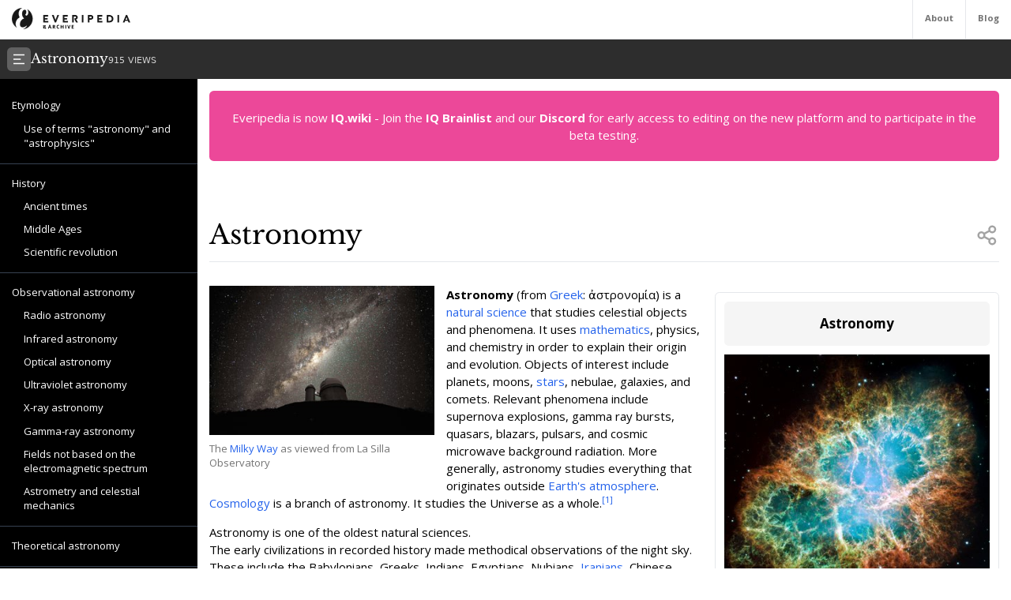

--- FILE ---
content_type: text/html; charset=utf-8
request_url: https://everipedia.org/wiki/lang_en/Astronomy
body_size: 61731
content:
<!DOCTYPE html><html lang="en" class="__variable_7a5e83 __variable_c0a04c"><head><meta charSet="utf-8"/><link rel="preload" as="font" href="/_next/static/media/3d9ea938b6afa941-s.p.woff2" crossorigin="" type="font/woff2"/><link rel="preload" as="font" href="/_next/static/media/640ece80909a508b-s.p.woff2" crossorigin="" type="font/woff2"/><link rel="preload" as="font" href="/_next/static/media/d5fafdc7bbd3315c-s.p.woff2" crossorigin="" type="font/woff2"/><link rel="stylesheet" href="/_next/static/css/fef86e2a0e963c04.css" data-precedence="next"/><link rel="stylesheet" href="/_next/static/css/f583461d9558a348.css" data-precedence="next"/><link rel="preload" as="script" href="https://www.googletagmanager.com/gtag/js?id=G-B6JPK105V2"/><meta name="next-size-adjust"/><title>Astronomy Wiki</title><meta name="description" content="Astronomy (from Greek: ἀστρονομία) is a natural science that studies celestial objects and phenomena. It uses mathematics, physics, and chemistry in order to explain their origin and evolution. Objects of interest include planets, moons, stars, nebulae, galaxies, and comets. Relevant phenomena include supernova explosions, gamma ray bursts, quasars, blazars, pulsars, and cosmic microwave background radiation. More generally, astronomy studies everything that originates outside Earth&#x27;s atmosphere. Cosmology is a branch of astronomy. It studies the Universe as a whole."/><meta name="viewport" content="width=device-width, initial-scale=1"/><meta name="robots" content="noindex, noarchive"/><meta name="google-site-verification" content="DaaLBJtlMwqNYHvnuXGmwkXLJBasWCzXShfot16ZvdU"/><meta name="fb:app_id" content="1617004011913755"/><meta name="fb:pages" content="328643504006398"/><meta property="og:image" content="https://ywqaugeunhowzrcj.public.blob.vercel-storage.com/Astronomy-YxD6EmCe4XqjsVR4hbrkESJgPVTq6P"/><meta property="og:image:width" content="1200"/><meta property="og:image:height" content="630"/><meta property="og:type" content="article"/><meta property="article:published_time" content="2021-03-29 13:59:07"/><meta name="twitter:card" content="summary"/><meta name="twitter:site" content="@everipedia"/><meta name="twitter:creator" content="@everipedia"/><link rel="icon" href="/favicon.ico" type="image/x-icon" sizes="any"/><script src="/_next/static/chunks/polyfills-c67a75d1b6f99dc8.js" noModule=""></script></head><body class="__className_c0a04c"><div class="flex flex-col min-h-screen"><header class="fixed z-10 flex bg-white top-0 items-stretch border-b gap-5 h-[var(--header-height)] justify-between text-xs text-neutral-500 w-full"><a class="ml-4 grid place-items-center" href="/"><img src="/images/ep-archive.svg" alt="Everipedia Logo" width="150" height="20"/></a><nav class="flex font-bold"><a href="/about" class="p-4 border-l hover:text-neutral-700">About</a><a href="/blog" class="p-4 border-l  hover:text-neutral-700">Blog</a></nav></header><main class="flex-grow"><div class="h-full"><div class="hidden z-10 md:flex top-[var(--header-height)] h-[var(--header-height)] fixed w-full gap-4 items-center bg-[#2d2d2d] text-white p-2.5 font-libre-baskerville"><button><svg stroke="currentColor" fill="currentColor" stroke-width="0" viewBox="0 0 24 24" class="bg-[#606060] flex-shrink-0 p-1.5 rounded-md" height="30" width="30" xmlns="http://www.w3.org/2000/svg"><g><path fill="none" d="M0 0h24v24H0z"></path><path d="M3 4h18v2H3V4zm0 7h12v2H3v-2zm0 7h18v2H3v-2z"></path></g></svg></button><div class="flex items-baseline gap-4"><h1 class="text-lg">Astronomy</h1><div class="text-xs font-sans text-white/80">915<!-- --> VIEWS</div></div></div><div class="flex justify-between items-stretch mt-[var(--header-height)] md:mt-[calc(var(--header-height)*2)]"><div class="hidden xl:block"><div class="w-[var(--sidebar-width)] fixed h-[calc(100vh-var(--header-height)*2)] top-[calc(var(--header-height)*2)] hidden md:block bg-black text-white py-5 overflow-y-auto"><div><div style="margin-left:0px" class="text-sm data-[higher-level]:border-t border-gray-700 data-[higher-level]:mt-3 py-1.5 px-4 data-[higher-level]:pt-4"><a href="#Etymology">Etymology</a></div><div style="margin-left:15px" class="text-sm data-[higher-level]:border-t border-gray-700 data-[higher-level]:mt-3 py-1.5 px-4 data-[higher-level]:pt-4"><a href="#Use of terms &quot;astronomy&quot; and &quot;astrophysics&quot;">Use of terms &quot;astronomy&quot; and &quot;astrophysics&quot;</a></div><div style="margin-left:0px" data-higher-level="true" class="text-sm data-[higher-level]:border-t border-gray-700 data-[higher-level]:mt-3 py-1.5 px-4 data-[higher-level]:pt-4"><a href="#History">History</a></div><div style="margin-left:15px" class="text-sm data-[higher-level]:border-t border-gray-700 data-[higher-level]:mt-3 py-1.5 px-4 data-[higher-level]:pt-4"><a href="#Ancient times">Ancient times</a></div><div style="margin-left:15px" class="text-sm data-[higher-level]:border-t border-gray-700 data-[higher-level]:mt-3 py-1.5 px-4 data-[higher-level]:pt-4"><a href="#Middle Ages">Middle Ages</a></div><div style="margin-left:15px" class="text-sm data-[higher-level]:border-t border-gray-700 data-[higher-level]:mt-3 py-1.5 px-4 data-[higher-level]:pt-4"><a href="#Scientific revolution">Scientific revolution</a></div><div style="margin-left:0px" data-higher-level="true" class="text-sm data-[higher-level]:border-t border-gray-700 data-[higher-level]:mt-3 py-1.5 px-4 data-[higher-level]:pt-4"><a href="#Observational astronomy">Observational astronomy</a></div><div style="margin-left:15px" class="text-sm data-[higher-level]:border-t border-gray-700 data-[higher-level]:mt-3 py-1.5 px-4 data-[higher-level]:pt-4"><a href="#Radio astronomy">Radio astronomy</a></div><div style="margin-left:15px" class="text-sm data-[higher-level]:border-t border-gray-700 data-[higher-level]:mt-3 py-1.5 px-4 data-[higher-level]:pt-4"><a href="#Infrared astronomy">Infrared astronomy</a></div><div style="margin-left:15px" class="text-sm data-[higher-level]:border-t border-gray-700 data-[higher-level]:mt-3 py-1.5 px-4 data-[higher-level]:pt-4"><a href="#Optical astronomy">Optical astronomy</a></div><div style="margin-left:15px" class="text-sm data-[higher-level]:border-t border-gray-700 data-[higher-level]:mt-3 py-1.5 px-4 data-[higher-level]:pt-4"><a href="#Ultraviolet astronomy">Ultraviolet astronomy</a></div><div style="margin-left:15px" class="text-sm data-[higher-level]:border-t border-gray-700 data-[higher-level]:mt-3 py-1.5 px-4 data-[higher-level]:pt-4"><a href="#X-ray astronomy">X-ray astronomy</a></div><div style="margin-left:15px" class="text-sm data-[higher-level]:border-t border-gray-700 data-[higher-level]:mt-3 py-1.5 px-4 data-[higher-level]:pt-4"><a href="#Gamma-ray astronomy">Gamma-ray astronomy</a></div><div style="margin-left:15px" class="text-sm data-[higher-level]:border-t border-gray-700 data-[higher-level]:mt-3 py-1.5 px-4 data-[higher-level]:pt-4"><a href="#Fields not based on the electromagnetic spectrum">Fields not based on the electromagnetic spectrum</a></div><div style="margin-left:15px" class="text-sm data-[higher-level]:border-t border-gray-700 data-[higher-level]:mt-3 py-1.5 px-4 data-[higher-level]:pt-4"><a href="#Astrometry and celestial mechanics">Astrometry and celestial mechanics</a></div><div style="margin-left:0px" data-higher-level="true" class="text-sm data-[higher-level]:border-t border-gray-700 data-[higher-level]:mt-3 py-1.5 px-4 data-[higher-level]:pt-4"><a href="#Theoretical astronomy">Theoretical astronomy</a></div><div style="margin-left:0px" data-higher-level="true" class="text-sm data-[higher-level]:border-t border-gray-700 data-[higher-level]:mt-3 py-1.5 px-4 data-[higher-level]:pt-4"><a href="#Specific subfields">Specific subfields</a></div><div style="margin-left:15px" class="text-sm data-[higher-level]:border-t border-gray-700 data-[higher-level]:mt-3 py-1.5 px-4 data-[higher-level]:pt-4"><a href="#Astrophysics">Astrophysics</a></div><div style="margin-left:15px" class="text-sm data-[higher-level]:border-t border-gray-700 data-[higher-level]:mt-3 py-1.5 px-4 data-[higher-level]:pt-4"><a href="#Astrochemistry">Astrochemistry</a></div><div style="margin-left:15px" class="text-sm data-[higher-level]:border-t border-gray-700 data-[higher-level]:mt-3 py-1.5 px-4 data-[higher-level]:pt-4"><a href="#Astrobiology">Astrobiology</a></div><div style="margin-left:15px" class="text-sm data-[higher-level]:border-t border-gray-700 data-[higher-level]:mt-3 py-1.5 px-4 data-[higher-level]:pt-4"><a href="#Physical cosmology">Physical cosmology</a></div><div style="margin-left:15px" class="text-sm data-[higher-level]:border-t border-gray-700 data-[higher-level]:mt-3 py-1.5 px-4 data-[higher-level]:pt-4"><a href="#Extragalactic astronomy">Extragalactic astronomy</a></div><div style="margin-left:15px" class="text-sm data-[higher-level]:border-t border-gray-700 data-[higher-level]:mt-3 py-1.5 px-4 data-[higher-level]:pt-4"><a href="#Galactic astronomy">Galactic astronomy</a></div><div style="margin-left:15px" class="text-sm data-[higher-level]:border-t border-gray-700 data-[higher-level]:mt-3 py-1.5 px-4 data-[higher-level]:pt-4"><a href="#Stellar astronomy">Stellar astronomy</a></div><div style="margin-left:15px" class="text-sm data-[higher-level]:border-t border-gray-700 data-[higher-level]:mt-3 py-1.5 px-4 data-[higher-level]:pt-4"><a href="#Solar astronomy">Solar astronomy</a></div><div style="margin-left:15px" class="text-sm data-[higher-level]:border-t border-gray-700 data-[higher-level]:mt-3 py-1.5 px-4 data-[higher-level]:pt-4"><a href="#Planetary science">Planetary science</a></div><div style="margin-left:0px" data-higher-level="true" class="text-sm data-[higher-level]:border-t border-gray-700 data-[higher-level]:mt-3 py-1.5 px-4 data-[higher-level]:pt-4"><a href="#Interdisciplinary studies">Interdisciplinary studies</a></div><div style="margin-left:0px" data-higher-level="true" class="text-sm data-[higher-level]:border-t border-gray-700 data-[higher-level]:mt-3 py-1.5 px-4 data-[higher-level]:pt-4"><a href="#Amateur astronomy">Amateur astronomy</a></div><div style="margin-left:0px" data-higher-level="true" class="text-sm data-[higher-level]:border-t border-gray-700 data-[higher-level]:mt-3 py-1.5 px-4 data-[higher-level]:pt-4"><a href="#Unsolved problems in astronomy">Unsolved problems in astronomy</a></div><div style="margin-left:0px" data-higher-level="true" class="text-sm data-[higher-level]:border-t border-gray-700 data-[higher-level]:mt-3 py-1.5 px-4 data-[higher-level]:pt-4"><a href="#See also">See also</a></div></div></div><div class="md:w-[var(--sidebar-width)] h-1 invisible"></div></div><div class="container mx-auto max-w-6xl p-4 md:data-[sidebar-open]:w-[calc(100vw-var(--sidebar-width))] data-[sidebar-closed]:w-full"><div class="flex flex-col min-h-screen"><main class="flex-grow mb-10"><div class="w-full text-center bg-pink-500 p-6 text-white rounded-md">Everipedia is now <a class="font-bold hover:underline" href="https://iq.wiki/">IQ.wiki</a> - Join the<!-- --> <a rel="noopener noreferrer nofollow" target="_blank" class="font-bold hover:underline" href="https://docs.google.com/forms/d/e/1FAIpQLSeaFCcjpb0uD4USlVRCVC2Ip1pftIIB0tN1mXXghe_MAwvqeg/viewform">IQ Brainlist</a> <!-- -->and our<!-- --> <a rel="noopener noreferrer nofollow" target="_blank" class="font-bold hover:underline" href="https://discord.gg/uvJ63SuxHQ">Discord</a> <!-- -->for early access to editing on the new platform and to participate in the beta testing.</div><div class="block lg:hidden w-full"><img alt="Astronomy" fetchPriority="high" width="380" height="200" decoding="async" data-nimg="1" class="object-cover mt-3 mx-auto w-full max-h-96" style="color:transparent" srcSet="https://everipedia.org/cdn-cgi/image/width=384/https://ywqaugeunhowzrcj.public.blob.vercel-storage.com/Astronomy-YxD6EmCe4XqjsVR4hbrkESJgPVTq6P 1x, https://everipedia.org/cdn-cgi/image/width=828/https://ywqaugeunhowzrcj.public.blob.vercel-storage.com/Astronomy-YxD6EmCe4XqjsVR4hbrkESJgPVTq6P 2x" src="https://everipedia.org/cdn-cgi/image/width=828/https://ywqaugeunhowzrcj.public.blob.vercel-storage.com/Astronomy-YxD6EmCe4XqjsVR4hbrkESJgPVTq6P"/></div><div class="flex justify-between items-center mt-10 lg:mt-20 border-b pb-4"><h1 class="font-libre-baskerville text-4xl ">Astronomy</h1><!--$!--><template data-dgst="DYNAMIC_SERVER_USAGE"></template><!--/$--></div><div class="hidden float-right lg:flex flex-col gap-6 ml-5 mt-10 max-w-sm"><div class="border rounded-md p-3 article_content"><div class="bg-neutral-100 text-center p-4 rounded-md font-bold text-lg">Astronomy</div><img alt="Astronomy" fetchPriority="high" width="380" height="200" decoding="async" data-nimg="1" class="object-contain mt-3" style="color:transparent" srcSet="https://everipedia.org/cdn-cgi/image/width=384/https://ywqaugeunhowzrcj.public.blob.vercel-storage.com/Astronomy-YxD6EmCe4XqjsVR4hbrkESJgPVTq6P 1x, https://everipedia.org/cdn-cgi/image/width=828/https://ywqaugeunhowzrcj.public.blob.vercel-storage.com/Astronomy-YxD6EmCe4XqjsVR4hbrkESJgPVTq6P 2x" src="https://everipedia.org/cdn-cgi/image/width=828/https://ywqaugeunhowzrcj.public.blob.vercel-storage.com/Astronomy-YxD6EmCe4XqjsVR4hbrkESJgPVTq6P"/><center></center></div></div><div class="article_content"><div class="my-8"><div><div class="max-w-xs mr-4"><div class="max-w-xs sm:float-left mr-4 mb-4"><img alt="The Milky Way as viewed from La Silla Observatory" loading="lazy" width="300" height="500" decoding="async" data-nimg="1" class="object-contain block" style="color:transparent" srcSet="https://everipedia.org/cdn-cgi/image/width=384/https://upload.wikimedia.org/wikipedia/commons/c/cf/The_Galactic_Centre_and_Bulge_above_the_ESO_3.6-metre_telescope.jpg 1x, https://everipedia.org/cdn-cgi/image/width=640/https://upload.wikimedia.org/wikipedia/commons/c/cf/The_Galactic_Centre_and_Bulge_above_the_ESO_3.6-metre_telescope.jpg 2x" src="https://everipedia.org/cdn-cgi/image/width=640/https://upload.wikimedia.org/wikipedia/commons/c/cf/The_Galactic_Centre_and_Bulge_above_the_ESO_3.6-metre_telescope.jpg"/><i class="text-sm mt-2 block text-neutral-500"><span><p>The <a node="[object Object]" href="/wiki/lang_en/Milky_Way">Milky Way</a> as viewed from La Silla Observatory</p></span></i></div></div><div class="my-4"><div class="scroll-mt-32"><span><p><strong>Astronomy</strong> (from <a node="[object Object]" href="/wiki/lang_en/Greek_language">Greek</a>: ἀστρονομία) is a <a node="[object Object]" href="/wiki/lang_en/Natural_science">natural science</a> that studies celestial objects and phenomena. It uses <a node="[object Object]" href="/wiki/lang_en/Mathematics">mathematics</a>, physics, and chemistry in order to explain their origin and evolution. Objects of interest include planets, moons, <a node="[object Object]" href="/wiki/lang_en/Star">stars</a>, nebulae, galaxies, and comets. Relevant phenomena include supernova explosions, gamma ray bursts, quasars, blazars, pulsars, and cosmic microwave background radiation. More generally, astronomy studies everything that originates outside <a node="[object Object]" href="/wiki/lang_en/Atmosphere_of_Earth">Earth&#x27;s atmosphere</a>. <a node="[object Object]" href="/wiki/lang_en/Cosmology">Cosmology</a> is a branch of astronomy. It studies the Universe as a whole.<sup><a node="[object Object]" rel="noopener noreferrer nofollow" target="_blank" href="https://openlibrary.org/search?q=Uns%C3%B6ld%2C%20Albrecht%3B%20Baschek%2C%20Bodo%20%282001%29.%20*Classical">[1]</a></sup></p></span></div></div></div><div><div class="my-4"><div class="scroll-mt-32"><span><p>Astronomy is one of the oldest natural sciences.</p></span><span><p>The early civilizations in recorded history made methodical observations of the night sky. These include the Babylonians, Greeks, Indians, Egyptians, Nubians, <a node="[object Object]" href="/wiki/lang_en/Iranian_peoples">Iranians</a>, Chinese, Maya, and many ancient <a node="[object Object]" href="/wiki/lang_en/Indigenous_peoples_of_the_Americas">indigenous peoples of the Americas</a>. In the past, astronomy included disciplines as diverse as astrometry, celestial navigation, observational astronomy, and the making of calendars. Nowadays, professional astronomy is often said to be the same as <a node="[object Object]" href="/wiki/lang_en/Astrophysics">astrophysics</a>.<sup><a node="[object Object]" rel="noopener noreferrer nofollow" target="_blank" href="https://openlibrary.org/search?q=Uns%C3%B6ld%2C%20Albrecht%3B%20Baschek%2C%20Bodo%20%282001%29.%20*Classical">[1]</a></sup></p></span></div></div></div><div><div class="my-4"><div class="scroll-mt-32"><span><p>Professional astronomy is split into observational and theoretical branches. Observational astronomy is focused on acquiring data from observations of astronomical objects. This data is then analyzed using basic principles of physics. Theoretical astronomy is oriented toward the development of computer or analytical models to describe astronomical objects and phenomena. These two fields complement each other. Theoretical astronomy seeks to explain observational results and observations are used to confirm theoretical results.</p></span></div></div></div><div><div class="my-4"><div class="scroll-mt-32"><span><p>Amateurs play an <a node="[object Object]" href="/wiki/lang_en/Citizen_science">active role</a> in astronomy. It is one of the few sciences in which this is the case. This is especially true for the discovery and observation of transient events. Amateur astronomers have helped with many important discoveries, such as finding new comets.</p></span></div></div></div></div><div class="my-8"><div><div class="my-4"><h2 id="Etymology" class="scroll-mt-32"><span><p>Etymology</p></span></h2></div></div><div><div class="max-w-xs mr-4"><div class="max-w-xs sm:float-left mr-4 mb-4"><img alt="19th-century, Australia (1873)" loading="lazy" width="300" height="500" decoding="async" data-nimg="1" class="object-contain block" style="color:transparent" srcSet="https://everipedia.org/cdn-cgi/image/width=384/https://upload.wikimedia.org/wikipedia/commons/b/bd/SLNSW_479519_16_Observatory_SH_198.jpg 1x, https://everipedia.org/cdn-cgi/image/width=640/https://upload.wikimedia.org/wikipedia/commons/b/bd/SLNSW_479519_16_Observatory_SH_198.jpg 2x" src="https://everipedia.org/cdn-cgi/image/width=640/https://upload.wikimedia.org/wikipedia/commons/b/bd/SLNSW_479519_16_Observatory_SH_198.jpg"/><i class="text-sm mt-2 block text-neutral-500"><span><p>19th-century, Australia (1873)</p></span></i></div><div class="max-w-xs sm:float-left mr-4 mb-4"><img alt="19th-century Quito Astronomical Observatory is located 12 minutes south of the Equator in Quito, Ecuador." loading="lazy" width="300" height="500" decoding="async" data-nimg="1" class="object-contain block" style="color:transparent" srcSet="https://everipedia.org/cdn-cgi/image/width=384/https://upload.wikimedia.org/wikipedia/commons/6/6d/Quito_Observatory.JPG 1x, https://everipedia.org/cdn-cgi/image/width=640/https://upload.wikimedia.org/wikipedia/commons/6/6d/Quito_Observatory.JPG 2x" src="https://everipedia.org/cdn-cgi/image/width=640/https://upload.wikimedia.org/wikipedia/commons/6/6d/Quito_Observatory.JPG"/><i class="text-sm mt-2 block text-neutral-500"><span><p>19th-century Quito Astronomical Observatory is located 12 minutes south of the <a node="[object Object]" href="/wiki/lang_en/Equator">Equator</a> in <a node="[object Object]" href="/wiki/lang_en/Quito">Quito</a>, Ecuador.<sup><a node="[object Object]" rel="noopener noreferrer nofollow" target="_blank" href="http://oaq.epn.edu.ec/">[3]</a></sup></p></span></i></div></div><div class="my-4"><div class="scroll-mt-32"><span><p><em>Astronomy</em> (from the <a node="[object Object]" href="/wiki/lang_en/Ancient_Greek">Greek</a> ἀστρονομία from ἄστρον <em>astron</em>, &quot;star&quot; and -νομία -nomia from νόμος <em>nomos</em>, &quot;law&quot; or &quot;culture&quot;) means &quot;law of the stars&quot; (or &quot;culture of the stars&quot; depending on the translation). Astronomy should not be confused with <a node="[object Object]" href="/wiki/lang_en/Astrology">astrology</a>, the belief system which claims that human affairs are correlated with the positions of celestial objects.<sup><a node="[object Object]" rel="noopener noreferrer nofollow" target="_blank" href="http://articles.adsabs.harvard.edu/cgi-bin/nph-iarticle_query?db_key=AST&amp;bibcode=2012JAHH...15...42L&amp;letter=.&amp;classic=YES&amp;defaultprint=YES&amp;whole_paper=YES&amp;page=42&amp;epage=42&amp;send=Send+PDF&amp;filetype=.pdf">[4]</a></sup> Although the two fields share a common origin, they are now entirely distinct.<sup><a node="[object Object]" rel="noopener noreferrer nofollow" target="_blank" href="https://openlibrary.org/search?q=Uns%C3%B6ld%2C%20Albrecht%3B%20Baschek%2C%20Bodo%20%282001%29.%20*The%20New%20C">[5]</a></sup></p></span></div></div></div></div><div class="my-8"><div><div class="my-4"><h3 id="Use of terms &quot;astronomy&quot; and &quot;astrophysics&quot;" class="scroll-mt-32"><span><p>Use of terms &quot;astronomy&quot; and &quot;astrophysics&quot;</p></span></h3></div></div><div><div class="max-w-xs mr-4"></div><div class="my-4"><div class="scroll-mt-32"><span><p>Generally, both of the terms &quot;astronomy&quot; and &quot;astrophysics&quot; may be used to refer to the same subject.<sup><a node="[object Object]" rel="noopener noreferrer nofollow" target="_blank" href="http://curious.astro.cornell.edu/question.php?number=30">[6]</a></sup><sup><a node="[object Object]" rel="noopener noreferrer nofollow" target="_blank" href="https://web.archive.org/web/20070708092148/http://www.astronomycafe.net/qadir/q449.html">[7]</a></sup><sup><a node="[object Object]" rel="noopener noreferrer nofollow" target="_blank" href="http://www.erie.psu.edu/academic/science/degrees/astronomy/astrophysics.htm">[8]</a></sup> Based on strict dictionary definitions, &quot;astronomy&quot; refers to &quot;the study of objects and matter outside the Earth&#x27;s atmosphere and of their physical and chemical properties,&quot;<sup><a node="[object Object]" rel="noopener noreferrer nofollow" target="_blank" href="https://web.archive.org/web/20070617131203/http://www.m-w.com/dictionary/astronomy">[9]</a></sup> while &quot;astrophysics&quot; refers to the branch of astronomy dealing with &quot;the behavior, physical properties, and dynamic processes of celestial objects and phenomena.&quot;<sup><a node="[object Object]" rel="noopener noreferrer nofollow" target="_blank" href="http://www.m-w.com/dictionary/astrophysics">[10]</a></sup> In some cases, as in the introduction of the introductory textbook <em>The Physical Universe</em> by Frank Shu, &quot;astronomy&quot; may be used to describe the qualitative study of the subject, whereas &quot;astrophysics&quot; is used to describe the physics-oriented version of the subject.<sup><a node="[object Object]" rel="noopener noreferrer nofollow" target="_blank" href="https://archive.org/details/physicaluniverse00shuf">[11]</a></sup> However, since most modern astronomical research deals with subjects related to physics, modern astronomy could actually be called astrophysics.<sup><a node="[object Object]" rel="noopener noreferrer nofollow" target="_blank" href="http://curious.astro.cornell.edu/question.php?number=30">[6]</a></sup> Some fields, such as astrometry, are purely astronomy rather than also astrophysics. Various departments in which scientists carry out research on this subject may use &quot;astronomy&quot; and &quot;astrophysics&quot;, partly depending on whether the department is historically affiliated with a physics department,<sup><a node="[object Object]" rel="noopener noreferrer nofollow" target="_blank" href="https://web.archive.org/web/20070708092148/http://www.astronomycafe.net/qadir/q449.html">[7]</a></sup> and many professional <a node="[object Object]" href="/wiki/lang_en/Astronomer">astronomers</a> have physics rather than astronomy degrees.<sup><a node="[object Object]" rel="noopener noreferrer nofollow" target="_blank" href="http://www.erie.psu.edu/academic/science/degrees/astronomy/astrophysics.htm">[8]</a></sup> Some titles of the leading scientific journals in this field include The Astronomical Journal, The Astrophysical Journal, and Astronomy and Astrophysics</p></span></div></div></div></div><div class="my-8"><div><div class="my-4"><h2 id="History" class="scroll-mt-32"><span><p>History</p></span></h2></div></div></div><div class="my-8"><div><div class="my-4"><h3 id="Ancient times" class="scroll-mt-32"><span><p>Ancient times</p></span></h3></div></div><div><div class="max-w-xs mr-4"><div class="max-w-xs sm:float-left mr-4 mb-4"><img alt="Greek equatorial sundial, Alexandria on the Oxus, present-day Afghanistan 3rd–2nd century BCE" loading="lazy" width="300" height="500" decoding="async" data-nimg="1" class="object-contain block" style="color:transparent" srcSet="https://everipedia.org/cdn-cgi/image/width=384/https://upload.wikimedia.org/wikipedia/commons/4/4a/AiKhanoumSunDial.jpg 1x, https://everipedia.org/cdn-cgi/image/width=640/https://upload.wikimedia.org/wikipedia/commons/4/4a/AiKhanoumSunDial.jpg 2x" src="https://everipedia.org/cdn-cgi/image/width=640/https://upload.wikimedia.org/wikipedia/commons/4/4a/AiKhanoumSunDial.jpg"/><i class="text-sm mt-2 block text-neutral-500"><span><p>Greek equatorial sundial, Alexandria on the Oxus, present-day Afghanistan 3rd–2nd century BCE</p></span></i></div></div><div class="my-4"><div class="scroll-mt-32"><span><p>In early historic times, astronomy only consisted of the observation and predictions of the motions of objects visible to the naked eye.</p></span><span><p>In some locations, early cultures assembled massive artifacts that possibly had some astronomical purpose.</p></span><span><p>In addition to their ceremonial uses, these observatories could be employed to determine the seasons, an important factor in knowing when to plant crops and in understanding the length of the year.<sup><a node="[object Object]" rel="noopener noreferrer nofollow" target="_blank" href="https://openlibrary.org/search?q=Forbes%2C%201909">[12]</a></sup></p></span></div></div></div><div><div class="my-4"><div class="scroll-mt-32"><span><p>Before tools such as the telescope were invented, early study of the stars was conducted using the naked eye.</p></span><span><p>As civilizations developed, most notably in Mesopotamia, Greece, Persia, India, China, Egypt, and Central America, astronomical observatories were assembled and ideas on the nature of the Universe began to develop. Most early astronomy consisted of mapping the positions of the stars and planets, a science now referred to as astrometry. From these observations, early ideas about the motions of the planets were formed, and the nature of the Sun, Moon and the Earth in the Universe were explored philosophically. The Earth was believed to be the center of the Universe with the Sun, the Moon and the stars rotating around it. This is known as the geocentric model of the Universe, or the Ptolemaic system, named after <a node="[object Object]" href="/wiki/lang_en/Ptolemy">Ptolemy</a>.<sup><a node="[object Object]" rel="noopener noreferrer nofollow" target="_blank" href="https://openlibrary.org/search?q=DeWitt%2C%20Richard%20%282010%29.%20%22The%20Ptolemaic%20System%22.%20*W">[13]</a></sup></p></span></div></div></div><div><div class="my-4"><div class="scroll-mt-32"><span><p>A particularly important early development was the beginning of mathematical and scientific astronomy, which began among the Babylonians, who laid the foundations for the later astronomical traditions that developed in many other civilizations.<sup><a node="[object Object]" rel="noopener noreferrer nofollow" target="_blank" href="//www.jstor.org/stable/74272">[14]</a></sup> The Babylonians discovered that lunar eclipses recurred in a repeating cycle known as a saros.<sup><a node="[object Object]" rel="noopener noreferrer nofollow" target="_blank" href="http://sunearth.gsfc.nasa.gov/eclipse/SEsaros/SEsaros.html">[15]</a></sup></p></span></div></div></div><div><div class="my-4"><div class="scroll-mt-32"><span><p>Following the Babylonians, significant advances in astronomy were made in <a node="[object Object]" href="/wiki/lang_en/Ancient_Greece">ancient Greece</a> and the Hellenistic world. Greek astronomy is characterized from the start by seeking a rational, physical explanation for celestial phenomena.<sup><a node="[object Object]" rel="noopener noreferrer nofollow" target="_blank" href="https://openlibrary.org/search?q=Krafft%2C%20Fritz%20%282009%29.%20%22Astronomy%22.%20%20In%20Cancik%2C%20Hub">[16]</a></sup> In the 3rd century BC, Aristarchus of Samos estimated the size and distance of the Moon and Sun, and he proposed a model of the <a node="[object Object]" href="/wiki/lang_en/Solar_System">Solar System</a> where the Earth and planets rotated around the Sun, now called the heliocentric model.<sup><a node="[object Object]" rel="noopener noreferrer nofollow" target="_blank" href="//doi.org/10.1007%2Fs00407-006-0118-4">[17]</a></sup> In the 2nd century BC, Hipparchus discovered precession, calculated the size and distance of the Moon and invented the earliest known astronomical devices such as the astrolabe.<sup><a node="[object Object]" rel="noopener noreferrer nofollow" target="_blank" href="https://web.archive.org/web/20071023062202/http://www-groups.dcs.st-and.ac.uk/~history/Biographies/Hipparchus.html">[18]</a></sup> Hipparchus also created a comprehensive catalog of 1020 stars, and most of the constellations of the northern hemisphere derive from Greek astronomy.<sup><a node="[object Object]" rel="noopener noreferrer nofollow" target="_blank" href="https://books.google.com/books?id=rNpHjqxQQ9oC&amp;pg=PA2">[19]</a></sup> The Antikythera mechanism (c. 150–80 BC) was an early analog computer designed to calculate the location of the Sun, Moon, and planets for a given date. Technological artifacts of similar complexity did not reappear until the 14th century, when mechanical astronomical clocks appeared in Europe.<sup><a node="[object Object]" rel="noopener noreferrer nofollow" target="_blank" href="//www.ncbi.nlm.nih.gov/pubmed/17136067">[20]</a></sup></p></span></div></div></div></div><div class="my-8"><div><div class="my-4"><h3 id="Middle Ages" class="scroll-mt-32"><span><p>Middle Ages</p></span></h3></div></div><div><div class="max-w-xs mr-4"></div><div class="my-4"><div class="scroll-mt-32"><span><p>Medieval Europe housed a number of important astronomers.</p></span><span><p>Richard of Wallingford (1292–1336) made major contributions to astronomy and horology, including the invention of the first astronomical clock, the Rectangulus which allowed for the measurement of angles between planets and other astronomical bodies, as well as an equatorium called the <em>Albion</em> which could be used for astronomical calculations such as lunar, solar and planetary longitudes and could predict eclipses. Nicole Oresme (1320–1382) and Jean Buridan (1300–1361) first discussed evidence for the rotation of the Earth, furthermore, Buridan also developed the theory of impetus (predecessor of the modern scientific theory of inertia) which was able to show planets were capable of motion without the intervention of angels.<sup><a node="[object Object]" rel="noopener noreferrer nofollow" target="_blank" href="https://openlibrary.org/search?q=Hannam%2C%20James.%20*God&#x27;s%20philosophers%3A%20how%20the%20mediev">[21]</a></sup> Georg von Peuerbach (1423–1461) and Regiomontanus (1436–1476) helped make astronomical progress instrumental to Copernicus&#x27;s development of the heliocentric model decades later.</p></span></div></div></div><div><div class="my-4"><div class="scroll-mt-32"><span><p>Astronomy flourished in the Islamic world and other parts of the world. This led to the emergence of the first astronomical observatories in the <a node="[object Object]" href="/wiki/lang_en/Muslim_world">Muslim world</a> by the early 9th century.<sup><a node="[object Object]" rel="noopener noreferrer nofollow" target="_blank" href="//doi.org/10.1086%2F349558">[22]</a></sup><sup><a node="[object Object]" rel="noopener noreferrer nofollow" target="_blank" href="https://openlibrary.org/search?q=Micheau%2C%20Fran%C3%A7oise.%20%20Rashed%2C%20Roshdi%3B%20Morelon%2C%20R%C3%A9gi">[23]</a></sup><sup><a node="[object Object]" rel="noopener noreferrer nofollow" target="_blank" href="https://openlibrary.org/search?q=Nas%2C%20Peter%20J%20%281993%29.%20*Urban%20Symbolism*.%20Brill%20Acad">[24]</a></sup> In 964, the Andromeda Galaxy, the largest galaxy in the Local Group, was described by the Persian Muslim astronomer Abd al-Rahman al-Sufi in his Book of Fixed Stars.<sup><a node="[object Object]" rel="noopener noreferrer nofollow" target="_blank" href="https://openlibrary.org/search?q=Kepple%2C%20George%20Robert%3B%20Glen%20W.%20Sanner%20%281998%29.%20*The">[25]</a></sup> The SN 1006 supernova, the brightest apparent magnitude stellar event in recorded history, was observed by the Egyptian Arabic astronomer Ali ibn Ridwan and Chinese astronomers in 1006. Some of the prominent Islamic (mostly Persian and Arab) astronomers who made significant contributions to the science include Al-Battani, Thebit, Abd al-Rahman al-Sufi, Biruni, Abū Ishāq Ibrāhīm al-Zarqālī, Al-Birjandi, and the astronomers of the Maragheh and Samarkand observatories. Astronomers during that time introduced many Arabic names now used for individual stars.<sup><a node="[object Object]" rel="noopener noreferrer nofollow" target="_blank" href="https://openlibrary.org/search?q=Berry%2C%20Arthur%20%281961%29.%20*A%20Short%20History%20of%20Astronom">[26]</a></sup><em>A%20Short%20History%20of%20Astronom]]<sup>[[27]](https://openlibrary.org/search?q=Hoskin%2C%20Michael%2C%20ed.%20%281999%29.%20</sup></em> [[CITE|27|https://openlibrary.org/search?q=Hoskin%2C%20Michael%2C%20ed.%20%281999%29.%20*The%20Cambridge%20Concis)Great Zimbabwe Timbuktu<sup><a node="[object Object]" rel="noopener noreferrer nofollow" target="_blank" href="https://books.google.com/?id=Pk-bZMS_KdUC&amp;pg=PA103&amp;lpg=PA103">[28]</a></sup><sup><a node="[object Object]" rel="noopener noreferrer nofollow" target="_blank" href="https://www.newscientist.com/article/dn3137-eclipse-brings-claim-of-medieval-african-observatory.html">[29]</a></sup> there had been no astronomical observation in <a node="[object Object]" href="/wiki/lang_en/Sub-Saharan_Africa">sub-Saharan Africa</a> during the pre-colonial Middle Ages, but modern discoveries show otherwise.<sup><a node="[object Object]" rel="noopener noreferrer nofollow" target="_blank" href="http://www.scienceinafrica.co.za/2003/november/cosmic.htm">[30]</a></sup><sup><a node="[object Object]" rel="noopener noreferrer nofollow" target="_blank" href="https://books.google.com/?id=4DJpDW6IAukC&amp;pg=PA180&amp;lpg=PA180">[31]</a></sup><sup><a node="[object Object]" rel="noopener noreferrer nofollow" target="_blank" href="http://royalsociety.org/news.asp?year=&amp;id=4117">[32]</a></sup><sup><a node="[object Object]" rel="noopener noreferrer nofollow" target="_blank" href="http://articles.cnn.com/2002-12-05/tech/zimbabwe.observatory_1_supernova-forecast-eclipses-star?_s=PM:TECH">[33]</a></sup></p></span></div></div></div><div><div class="my-4"><div class="scroll-mt-32"><span><p>For over six centuries (from the recovery of ancient learning during the late Middle Ages into the Enlightenment), the Roman Catholic Church gave more financial and social support to the study of astronomy than probably all other institutions.</p></span><span><p>Among the Church&#x27;s motives was finding the date for Easter.<sup><a node="[object Object]" rel="noopener noreferrer nofollow" target="_blank" href="https://openlibrary.org/search?q=J.L.%20Heilbron%2C%20*The%20Sun%20in%20the%20Church%3A%20Cathedrals%20">[34]</a></sup></p></span></div></div></div></div><div class="my-8"><div><div class="my-4"><h3 id="Scientific revolution" class="scroll-mt-32"><span><p>Scientific revolution</p></span></h3></div></div><div><div class="max-w-xs mr-4"><div class="max-w-xs sm:float-left mr-4 mb-4"><img alt="Galileo&#x27;s sketches and observations of the Moon revealed that the surface was mountainous." loading="lazy" width="300" height="500" decoding="async" data-nimg="1" class="object-contain block" style="color:transparent" srcSet="https://everipedia.org/cdn-cgi/image/width=384/https://upload.wikimedia.org/wikipedia/commons/7/7a/Galileo_moon_phases.jpg 1x, https://everipedia.org/cdn-cgi/image/width=640/https://upload.wikimedia.org/wikipedia/commons/7/7a/Galileo_moon_phases.jpg 2x" src="https://everipedia.org/cdn-cgi/image/width=640/https://upload.wikimedia.org/wikipedia/commons/7/7a/Galileo_moon_phases.jpg"/><i class="text-sm mt-2 block text-neutral-500"><span><p>Galileo&#x27;s sketches and observations of the Moon revealed that the surface was mountainous.</p></span></i></div><div class="max-w-xs sm:float-left mr-4 mb-4"><img alt="An astronomical chart from an early scientific manuscript, c. 1000" loading="lazy" width="300" height="500" decoding="async" data-nimg="1" class="object-contain block" style="color:transparent" srcSet="https://everipedia.org/cdn-cgi/image/width=384/https://upload.wikimedia.org/wikipedia/commons/6/6f/Medieval_Astronomy_%28f.4v%29.jpg 1x, https://everipedia.org/cdn-cgi/image/width=640/https://upload.wikimedia.org/wikipedia/commons/6/6f/Medieval_Astronomy_%28f.4v%29.jpg 2x" src="https://everipedia.org/cdn-cgi/image/width=640/https://upload.wikimedia.org/wikipedia/commons/6/6f/Medieval_Astronomy_%28f.4v%29.jpg"/><i class="text-sm mt-2 block text-neutral-500"><span><p>An astronomical chart from an early scientific manuscript, c. 1000</p></span></i></div></div><div class="my-4"><div class="scroll-mt-32"><span><p>During the <a node="[object Object]" href="/wiki/lang_en/Renaissance">Renaissance</a>, Nicolaus Copernicus proposed a heliocentric model of the solar system. His work was defended by <a node="[object Object]" href="/wiki/lang_en/Galileo_Galilei">Galileo Galilei</a> and expanded upon by Johannes Kepler. Kepler was the first to devise a system that correctly described the details of the motion of the planets around the Sun. However, Kepler did not succeed in formulating a theory behind the laws he wrote down.<sup><a node="[object Object]" rel="noopener noreferrer nofollow" target="_blank" href="https://openlibrary.org/search?q=Forbes%2C%201909%2C%20pp.%2049%E2%80%9358">[35]</a></sup> It was <a node="[object Object]" href="/wiki/lang_en/Isaac_Newton">Isaac Newton</a>, with his invention of celestial dynamics and his law of gravitation, who finally explained the motions of the planets. Newton also developed the reflecting telescope.<sup><a node="[object Object]" rel="noopener noreferrer nofollow" target="_blank" href="https://openlibrary.org/search?q=Forbes%2C%201909%2C%20pp.%2058%E2%80%9364">[36]</a></sup></p></span></div></div></div><div><div class="my-4"><div class="scroll-mt-32"><span><p>Improvements in the size and quality of the telescope led to further discoveries.</p></span><span><p>The English astronomer John Flamsteed catalogued over 3000 stars,<sup><a node="[object Object]" rel="noopener noreferrer nofollow" target="_blank" href="https://openlibrary.org/search?q=Chambers%2C%20Robert%20%281864%29%20*Chambers%20Book%20of%20Days*">[37]</a></sup> More extensive star catalogues were produced by Nicolas Louis de Lacaille. The astronomer William Herschel made a detailed catalog of nebulosity and clusters, and in 1781 discovered the planet Uranus, the first new planet found.<sup><a node="[object Object]" rel="noopener noreferrer nofollow" target="_blank" href="https://openlibrary.org/search?q=Forbes%2C%201909%2C%20pp.%2079%E2%80%9381">[38]</a></sup> The distance to a star was announced in 1838 when the parallax of 61 Cygni was measured by Friedrich Bessel.<sup><a node="[object Object]" rel="noopener noreferrer nofollow" target="_blank" href="https://openlibrary.org/search?q=Forbes%2C%201909%2C%20pp.%20147%E2%80%9350">[39]</a></sup></p></span></div></div></div><div><div class="my-4"><div class="scroll-mt-32"><span><p>During the 18–19th centuries, the study of the three-body problem by <a node="[object Object]" href="/wiki/lang_en/Leonhard_Euler">Leonhard Euler</a>, Alexis Claude Clairaut, and Jean le Rond d&#x27;Alembert led to more accurate predictions about the motions of the Moon and planets. This work was further refined by Joseph-Louis Lagrange and Pierre Simon Laplace, allowing the masses of the planets and moons to be estimated from their perturbations.<sup><a node="[object Object]" rel="noopener noreferrer nofollow" target="_blank" href="https://openlibrary.org/search?q=Forbes%2C%201909%2C%20pp.%2074%E2%80%9376">[40]</a></sup></p></span></div></div></div><div><div class="my-4"><div class="scroll-mt-32"><span><p>Significant advances in astronomy came about with the introduction of new technology, including the spectroscope and photography. Joseph von Fraunhofer discovered about 600 bands in the spectrum of the Sun in 1814–15, which, in 1859, Gustav Kirchhoff ascribed to the presence of different elements. Stars were proven to be similar to the Earth&#x27;s own Sun, but with a wide range of temperatures, <a node="[object Object]" href="/wiki/lang_en/Mass">masses</a>, and sizes.<sup><a node="[object Object]" rel="noopener noreferrer nofollow" target="_blank" href="https://openlibrary.org/search?q=Berry%2C%20Arthur%20%281961%29.%20*A%20Short%20History%20of%20Astronom">[26]</a></sup></p></span></div></div></div><div><div class="my-4"><div class="scroll-mt-32"><span><p>The existence of the Earth&#x27;s galaxy, the <a node="[object Object]" href="/wiki/lang_en/Milky_Way">Milky Way</a>, as its own group of stars was only proved in the 20th century, along with the existence of &quot;external&quot; galaxies. The observed recession of those galaxies led to the discovery of the expansion of the Universe.<sup><a node="[object Object]" rel="noopener noreferrer nofollow" target="_blank" href="https://books.google.com/?id=qBM-wez94WwC&amp;printsec=frontcover">[41]</a></sup> Theoretical astronomy led to speculations on the existence of objects such as <a node="[object Object]" href="/wiki/lang_en/Black_hole">black holes</a> and neutron stars, which have been used to explain such observed phenomena as quasars, pulsars, blazars, and radio galaxies. Physical cosmology made huge advances during the 20th century. In the early 1900s the model of the <a node="[object Object]" href="/wiki/lang_en/Big_Bang">Big Bang</a> theory was formulated, heavily evidenced by cosmic microwave background radiation, Hubble&#x27;s law, and the cosmological abundances of elements. Space telescopes have enabled measurements in parts of the electromagnetic spectrum normally blocked or blurred by the atmosphere. In February 2016, it was revealed that the LIGO project had detected evidence of gravitational waves in the previous September.<sup><a node="[object Object]" rel="noopener noreferrer nofollow" target="_blank" href="//doi.org/10.1038%2Fnature.2016.19361">[42]</a></sup><sup><a node="[object Object]" rel="noopener noreferrer nofollow" target="_blank" href="//www.ncbi.nlm.nih.gov/pubmed/26918975">[43]</a></sup></p></span></div></div></div></div><div class="my-8"><div><div class="my-4"><h2 id="Observational astronomy" class="scroll-mt-32"><span><p>Observational astronomy</p></span></h2></div></div><div><div class="max-w-xs mr-4"></div><div class="my-4"><div class="scroll-mt-32"><span><p>The main source of information about celestial bodies and other objects is visible light, or more generally <a node="[object Object]" href="/wiki/lang_en/Electromagnetic_radiation">electromagnetic radiation</a>.<sup><a node="[object Object]" rel="noopener noreferrer nofollow" target="_blank" href="http://imagine.gsfc.nasa.gov/docs/science/know_l1/emspectrum.html">[44]</a></sup> Observational astronomy may be categorized according to the corresponding region of the electromagnetic spectrum on which the observations are made. Some parts of the spectrum can be observed from the Earth&#x27;s surface, while other parts are only observable from either high altitudes or outside the Earth&#x27;s atmosphere. Specific information on these subfields is given below.</p></span></div></div></div></div><div class="my-8"><div><div class="my-4"><h3 id="Radio astronomy" class="scroll-mt-32"><span><p>Radio astronomy</p></span></h3></div></div><div><div class="max-w-xs mr-4"><div class="max-w-xs sm:float-left mr-4 mb-4"><img alt="The Very Large Array in New Mexico, an example of a radio telescope" loading="lazy" width="300" height="500" decoding="async" data-nimg="1" class="object-contain block" style="color:transparent" srcSet="https://everipedia.org/cdn-cgi/image/width=384/https://upload.wikimedia.org/wikipedia/commons/6/63/USA.NM.VeryLargeArray.02.jpg 1x, https://everipedia.org/cdn-cgi/image/width=640/https://upload.wikimedia.org/wikipedia/commons/6/63/USA.NM.VeryLargeArray.02.jpg 2x" src="https://everipedia.org/cdn-cgi/image/width=640/https://upload.wikimedia.org/wikipedia/commons/6/63/USA.NM.VeryLargeArray.02.jpg"/><i class="text-sm mt-2 block text-neutral-500"><span><p>The Very Large Array in <a node="[object Object]" href="/wiki/lang_en/New_Mexico">New Mexico</a>, an example of a radio telescope</p></span></i></div></div><div class="my-4"><div class="scroll-mt-32"><span><p>Radio astronomy uses radiation with wavelengths greater than approximately one millimeter, outside the visible range.<sup><a node="[object Object]" rel="noopener noreferrer nofollow" target="_blank" href="https://books.google.com/?id=w8PK2XFLLH8C&amp;pg=PA124">[45]</a></sup> Radio astronomy is different from most other forms of observational astronomy in that the observed radio waves can be treated as waves rather than as discrete <a node="[object Object]" href="/wiki/lang_en/Photon">photons</a>. Hence, it is relatively easier to measure both the amplitude and phase of radio waves, whereas this is not as easily done at shorter wavelengths.<sup><a node="[object Object]" rel="noopener noreferrer nofollow" target="_blank" href="https://books.google.com/?id=w8PK2XFLLH8C&amp;pg=PA124">[45]</a></sup></p></span></div></div></div><div><div class="my-4"><div class="scroll-mt-32"><span><p>Although some radio waves are emitted directly by astronomical objects, a product of thermal emission, most of the radio emission that is observed is the result of synchrotron radiation, which is produced when electrons orbit <a node="[object Object]" href="/wiki/lang_en/Magnetic_field">magnetic fields</a>.<sup><a node="[object Object]" rel="noopener noreferrer nofollow" target="_blank" href="https://books.google.com/?id=w8PK2XFLLH8C&amp;pg=PA124">[45]</a></sup> Additionally, a number of <a node="[object Object]" href="/wiki/lang_en/Spectral_line">spectral lines</a> produced by interstellar gas, notably the <a node="[object Object]" href="/wiki/lang_en/Hydrogen">hydrogen</a> spectral line at 21 cm, are observable at radio wavelengths.<sup><a node="[object Object]" rel="noopener noreferrer nofollow" target="_blank" href="https://archive.org/details/physicaluniverse00shuf">[11]</a></sup><sup><a node="[object Object]" rel="noopener noreferrer nofollow" target="_blank" href="https://books.google.com/?id=w8PK2XFLLH8C&amp;pg=PA124">[45]</a></sup></p></span></div></div></div><div><div class="my-4"><div class="scroll-mt-32"><span><p>A wide variety of other objects are observable at radio wavelengths, including supernovae, interstellar gas, pulsars, and active galactic nuclei.<sup><a node="[object Object]" rel="noopener noreferrer nofollow" target="_blank" href="https://archive.org/details/physicaluniverse00shuf">[11]</a></sup><sup><a node="[object Object]" rel="noopener noreferrer nofollow" target="_blank" href="https://books.google.com/?id=w8PK2XFLLH8C&amp;pg=PA124">[45]</a></sup></p></span></div></div></div></div><div class="my-8"><div><div class="my-4"><h3 id="Infrared astronomy" class="scroll-mt-32"><span><p>Infrared astronomy</p></span></h3></div></div><div><div class="max-w-xs mr-4"><div class="max-w-xs sm:float-left mr-4 mb-4"><img alt="ALMA Observatory is one of the highest observatory sites on Earth. Atacama, Chile." loading="lazy" width="300" height="500" decoding="async" data-nimg="1" class="object-contain block" style="color:transparent" srcSet="https://everipedia.org/cdn-cgi/image/width=384/https://upload.wikimedia.org/wikipedia/commons/7/79/In_Search_of_Space.jpg 1x, https://everipedia.org/cdn-cgi/image/width=640/https://upload.wikimedia.org/wikipedia/commons/7/79/In_Search_of_Space.jpg 2x" src="https://everipedia.org/cdn-cgi/image/width=640/https://upload.wikimedia.org/wikipedia/commons/7/79/In_Search_of_Space.jpg"/><i class="text-sm mt-2 block text-neutral-500"><span><p>ALMA Observatory is one of the highest observatory sites on Earth. Atacama, Chile.<sup><a node="[object Object]" rel="noopener noreferrer nofollow" target="_blank" href="http://www.eso.org/public/images/potw1431a/">[46]</a></sup></p></span></i></div></div><div class="my-4"><div class="scroll-mt-32"><span><p>Infrared astronomy is founded on the detection and analysis of <a node="[object Object]" href="/wiki/lang_en/Infrared">infrared</a> radiation, wavelengths longer than red light and outside the range of our vision. The infrared spectrum is useful for studying objects that are too cold to radiate visible light, such as planets, circumstellar disks or nebulae whose light is blocked by dust. The longer wavelengths of infrared can penetrate clouds of dust that block visible light, allowing the observation of young stars embedded in molecular clouds and the cores of galaxies. Observations from the Wide-field Infrared Survey Explorer (WISE) have been particularly effective at unveiling numerous Galactic protostars and their host star clusters.<sup><a node="[object Object]" rel="noopener noreferrer nofollow" target="_blank" href="http://wise.ssl.berkeley.edu/">[47]</a></sup><sup><a node="[object Object]" rel="noopener noreferrer nofollow" target="_blank" href="http://vizier.u-strasbg.fr/viz-bin/VizieR?-source=J%2Fother%2FApSS%2F344%2E175">[48]</a></sup>
With the exception of infrared wavelengths close to visible light, such radiation is heavily absorbed by the atmosphere, or masked, as the atmosphere itself produces significant infrared emission. Consequently, infrared observatories have to be located in high, dry places on Earth or in space.<sup><a node="[object Object]" rel="noopener noreferrer nofollow" target="_blank" href="http://www.esa.int/esaCP/SEMX9PZO4HD_FeatureWeek_0.html">[49]</a></sup> Some molecules radiate strongly in the infrared. This allows the study of the chemistry of space; more specifically it can detect water in comets.<sup><a node="[object Object]" rel="noopener noreferrer nofollow" target="_blank" href="http://www.ipac.caltech.edu/Outreach/Edu/Spectra/irspec.html">[50]</a></sup></p></span></div></div></div></div><div class="my-8"><div><div class="my-4"><h3 id="Optical astronomy" class="scroll-mt-32"><span><p>Optical astronomy</p></span></h3></div></div><div><div class="max-w-xs mr-4"><div class="max-w-xs sm:float-left mr-4 mb-4"><img alt="The Subaru Telescope (left) and Keck Observatory (center) on Mauna Kea, both examples of an observatory that operates at near-infrared and visible wavelengths. The NASA Infrared Telescope Facility (right) is an example of a telescope that operates only at near-infrared wavelengths." loading="lazy" width="300" height="500" decoding="async" data-nimg="1" class="object-contain block" style="color:transparent" srcSet="https://everipedia.org/cdn-cgi/image/width=384/https://upload.wikimedia.org/wikipedia/commons/7/71/The_Keck_Subaru_and_Infrared_obervatories.JPG 1x, https://everipedia.org/cdn-cgi/image/width=640/https://upload.wikimedia.org/wikipedia/commons/7/71/The_Keck_Subaru_and_Infrared_obervatories.JPG 2x" src="https://everipedia.org/cdn-cgi/image/width=640/https://upload.wikimedia.org/wikipedia/commons/7/71/The_Keck_Subaru_and_Infrared_obervatories.JPG"/><i class="text-sm mt-2 block text-neutral-500"><span><p>The Subaru Telescope (left) and Keck Observatory (center) on Mauna Kea, both examples of an observatory that operates at near-infrared and visible wavelengths. The NASA Infrared Telescope Facility (right) is an example of a telescope that operates only at near-infrared wavelengths.</p></span></i></div></div><div class="my-4"><div class="scroll-mt-32"><span><p>Historically, optical astronomy, also called visible light astronomy, is the oldest form of astronomy.<sup><a node="[object Object]" rel="noopener noreferrer nofollow" target="_blank" href="https://openlibrary.org/search?q=Moore%2C%20P.%20%281997%29.%20*Philip&#x27;s%20Atlas%20of%20the%20Universe*">[51]</a></sup> Images of observations were originally drawn by hand. In the late 19th century and most of the 20th century, images were made using photographic equipment. Modern images are made using digital detectors, particularly using <a node="[object Object]" href="/wiki/lang_en/Charge-coupled_device">charge-coupled devices</a> (CCDs) and recorded on modern medium. Although visible light itself extends from approximately 4000 Å to 7000 Å (400 nm to 700 nm),<sup><a node="[object Object]" rel="noopener noreferrer nofollow" target="_blank" href="https://openlibrary.org/search?q=Moore%2C%20P.%20%281997%29.%20*Philip&#x27;s%20Atlas%20of%20the%20Universe*">[51]</a></sup> that same equipment can be used to observe some near-ultraviolet and near-infrared radiation.</p></span></div></div></div></div><div class="my-8"><div><div class="my-4"><h3 id="Ultraviolet astronomy" class="scroll-mt-32"><span><p>Ultraviolet astronomy</p></span></h3></div></div><div><div class="max-w-xs mr-4"></div><div class="my-4"><div class="scroll-mt-32"><span><p>Ultraviolet astronomy employs ultraviolet wavelengths between approximately 100 and 3200 Å (10 to 320 nm).<sup><a node="[object Object]" rel="noopener noreferrer nofollow" target="_blank" href="https://books.google.com/?id=w8PK2XFLLH8C&amp;pg=PA124">[45]</a></sup> Light at those wavelengths is absorbed by the Earth&#x27;s atmosphere, requiring observations at these wavelengths to be performed from the upper atmosphere or from space. Ultraviolet astronomy is best suited to the study of thermal radiation and spectral emission lines from hot blue <a node="[object Object]" href="/wiki/lang_en/Star">stars</a> (OB stars) that are very bright in this wave band. This includes the blue stars in other galaxies, which have been the targets of several ultraviolet surveys. Other objects commonly observed in ultraviolet light include planetary nebulae, supernova remnants, and active galactic nuclei.<sup><a node="[object Object]" rel="noopener noreferrer nofollow" target="_blank" href="https://books.google.com/?id=w8PK2XFLLH8C&amp;pg=PA124">[45]</a></sup> However, as ultraviolet light is easily absorbed by interstellar dust, an adjustment of ultraviolet measurements is necessary.<sup><a node="[object Object]" rel="noopener noreferrer nofollow" target="_blank" href="https://books.google.com/?id=w8PK2XFLLH8C&amp;pg=PA124">[45]</a></sup></p></span></div></div></div></div><div class="my-8"><div><div class="my-4"><h3 id="X-ray astronomy" class="scroll-mt-32"><span><p>X-ray astronomy</p></span></h3></div></div><div><div class="max-w-xs mr-4"><div class="max-w-xs sm:float-left mr-4 mb-4"><img alt="X-ray jet made from a supermassive black hole found by NASA&#x27;s Chandra X-ray Observatory, made visible by light from the early Universe" loading="lazy" width="300" height="500" decoding="async" data-nimg="1" class="object-contain block" style="color:transparent" srcSet="https://everipedia.org/cdn-cgi/image/width=384/https://upload.wikimedia.org/wikipedia/commons/1/14/B30727.jpg 1x, https://everipedia.org/cdn-cgi/image/width=640/https://upload.wikimedia.org/wikipedia/commons/1/14/B30727.jpg 2x" src="https://everipedia.org/cdn-cgi/image/width=640/https://upload.wikimedia.org/wikipedia/commons/1/14/B30727.jpg"/><i class="text-sm mt-2 block text-neutral-500"><span><p>X-ray jet made from a supermassive black hole found by NASA&#x27;s Chandra X-ray Observatory, made visible by light from the early Universe</p></span></i></div></div><div class="my-4"><div class="scroll-mt-32"><span><p>X-ray astronomy uses X-ray wavelengths. Typically, X-ray radiation is produced by synchrotron emission (the result of electrons orbiting magnetic field lines), thermal emission from thin gases above 107 (10 million) kelvins, and thermal emission from thick gases above 107 Kelvin.<sup><a node="[object Object]" rel="noopener noreferrer nofollow" target="_blank" href="https://books.google.com/?id=w8PK2XFLLH8C&amp;pg=PA124">[45]</a></sup> Since X-rays are absorbed by the Earth&#x27;s atmosphere, all X-ray observations must be performed from high-altitude balloons, rockets, or X-ray astronomy satellites. Notable X-ray sources include X-ray binaries, pulsars, supernova remnants, elliptical galaxies, clusters of galaxies, and active galactic nuclei.<sup><a node="[object Object]" rel="noopener noreferrer nofollow" target="_blank" href="https://books.google.com/?id=w8PK2XFLLH8C&amp;pg=PA124">[45]</a></sup></p></span></div></div></div></div><div class="my-8"><div><div class="my-4"><h3 id="Gamma-ray astronomy" class="scroll-mt-32"><span><p>Gamma-ray astronomy</p></span></h3></div></div><div><div class="max-w-xs mr-4"></div><div class="my-4"><div class="scroll-mt-32"><span><p>Gamma ray astronomy observes astronomical objects at the shortest wavelengths of the electromagnetic spectrum.</p></span><span><p>Gamma rays may be observed directly by satellites such as the Compton Gamma Ray Observatory or by specialized telescopes called atmospheric Cherenkov telescopes.<sup><a node="[object Object]" rel="noopener noreferrer nofollow" target="_blank" href="https://books.google.com/?id=w8PK2XFLLH8C&amp;pg=PA124">[45]</a></sup> The Cherenkov telescopes do not detect the gamma rays directly but instead detect the flashes of visible light produced when gamma rays are absorbed by the Earth&#x27;s atmosphere.<sup><a node="[object Object]" rel="noopener noreferrer nofollow" target="_blank" href="http://www.pparc.ac.uk/frontiers/latest/feature.asp?article=14F1&amp;style=feature">[52]</a></sup></p></span></div></div></div><div><div class="my-4"><div class="scroll-mt-32"><span><p>Most <a node="[object Object]" href="/wiki/lang_en/Gamma_ray">gamma-ray</a> emitting sources are actually gamma-ray bursts, objects which only produce gamma radiation for a few milliseconds to thousands of seconds before fading away. Only 10% of gamma-ray sources are non-transient sources. These steady gamma-ray emitters include pulsars, neutron stars, and <a node="[object Object]" href="/wiki/lang_en/Black_hole">black hole</a> candidates such as active galactic nuclei.<sup><a node="[object Object]" rel="noopener noreferrer nofollow" target="_blank" href="https://books.google.com/?id=w8PK2XFLLH8C&amp;pg=PA124">[45]</a></sup></p></span></div></div></div></div><div class="my-8"><div><div class="my-4"><h3 id="Fields not based on the electromagnetic spectrum" class="scroll-mt-32"><span><p>Fields not based on the electromagnetic spectrum</p></span></h3></div></div><div><div class="max-w-xs mr-4"></div><div class="my-4"><div class="scroll-mt-32"><span><p>In addition to electromagnetic radiation, a few other events originating from great distances may be observed from the Earth.</p></span></div></div></div><div><div class="my-4"><div class="scroll-mt-32"><span><p>In neutrino astronomy, astronomers use heavily shielded underground facilities such as SAGE, GALLEX, and Kamioka II/III for the detection of neutrinos. The vast majority of the neutrinos streaming through the Earth originate from the Sun, but 24 neutrinos were also detected from supernova 1987A.<sup><a node="[object Object]" rel="noopener noreferrer nofollow" target="_blank" href="https://books.google.com/?id=w8PK2XFLLH8C&amp;pg=PA124">[45]</a></sup> Cosmic rays, which consist of very high energy particles (atomic nuclei) that can decay or be absorbed when they enter the Earth&#x27;s atmosphere, result in a cascade of secondary particles which can be detected by current observatories.<sup><a node="[object Object]" rel="noopener noreferrer nofollow" target="_blank" href="https://openlibrary.org/search?q=Gaisser%2C%20Thomas%20K.%20%281990%29.%20*Cosmic%20Rays%20and%20Partic">[53]</a></sup> Some future neutrino detectors may also be sensitive to the particles produced when cosmic rays hit the Earth&#x27;s atmosphere.<sup><a node="[object Object]" rel="noopener noreferrer nofollow" target="_blank" href="https://books.google.com/?id=w8PK2XFLLH8C&amp;pg=PA124">[45]</a></sup></p></span></div></div></div><div><div class="my-4"><div class="scroll-mt-32"><span><p>Gravitational-wave astronomy is an emerging field of astronomy that employs gravitational-wave detectors to collect observational data about distant massive objects. A few observatories have been constructed, such as the <em>Laser Interferometer Gravitational Observatory</em> LIGO. LIGO made its first detection on 14 September 2015, observing gravitational waves from a binary black hole.<sup><a node="[object Object]" rel="noopener noreferrer nofollow" target="_blank" href="//www.ncbi.nlm.nih.gov/pubmed/26918975">[43]</a></sup> A second <a node="[object Object]" href="/wiki/lang_en/Gravitational_wave">gravitational wave</a> was detected on 26 December 2015 and additional observations should continue but <a node="[object Object]" href="/wiki/lang_en/Gravitational_wave">gravitational waves</a> require extremely sensitive instruments.<sup><a node="[object Object]" rel="noopener noreferrer nofollow" target="_blank" href="http://www.europhysicsnews.org/index.php?option=article&amp;access=standard&amp;Itemid=129&amp;url=/articles/epn/abs/2003/02/epn03208/epn03208.html">[55]</a></sup><sup><a node="[object Object]" rel="noopener noreferrer nofollow" target="_blank" href="//www.ncbi.nlm.nih.gov/pubmed/27367379">[56]</a></sup></p></span></div></div></div><div><div class="my-4"><div class="scroll-mt-32"><span><p>The combination of observations made using electromagnetic radiation, neutrinos or gravitational waves and other complementary information, is known as multi-messenger astronomy.<sup><a node="[object Object]" rel="noopener noreferrer nofollow" target="_blank" href="http://www.ligo.org/science/Publication-ObservingScenario/index.php">[57]</a></sup><sup><a node="[object Object]" rel="noopener noreferrer nofollow" target="_blank" href="https://books.google.com/books?id=6QXqlCHLjJkC&amp;pg=PA313">[58]</a></sup></p></span></div></div></div></div><div class="my-8"><div><div class="my-4"><h3 id="Astrometry and celestial mechanics" class="scroll-mt-32"><span><p>Astrometry and celestial mechanics</p></span></h3></div></div><div><div class="max-w-xs mr-4"><div class="max-w-xs sm:float-left mr-4 mb-4"><img alt="Star cluster Pismis 24 with a nebula" loading="lazy" width="300" height="500" decoding="async" data-nimg="1" class="object-contain block" style="color:transparent" srcSet="https://everipedia.org/cdn-cgi/image/width=384/https://upload.wikimedia.org/wikipedia/commons/1/18/EmissionNebula_NGC6357.jpg 1x, https://everipedia.org/cdn-cgi/image/width=640/https://upload.wikimedia.org/wikipedia/commons/1/18/EmissionNebula_NGC6357.jpg 2x" src="https://everipedia.org/cdn-cgi/image/width=640/https://upload.wikimedia.org/wikipedia/commons/1/18/EmissionNebula_NGC6357.jpg"/><i class="text-sm mt-2 block text-neutral-500"><span><p>Star cluster Pismis 24 with a nebula</p></span></i></div></div><div class="my-4"><div class="scroll-mt-32"><span><p>One of the oldest fields in astronomy, and in all of science, is the measurement of the positions of celestial objects.</p></span><span><p>Historically, accurate knowledge of the positions of the Sun, Moon, planets and stars has been essential in celestial navigation (the use of celestial objects to guide navigation) and in the making of calendars.</p></span></div></div></div><div><div class="my-4"><div class="scroll-mt-32"><span><p>Careful measurement of the positions of the planets has led to a solid understanding of gravitational perturbations, and an ability to determine past and future positions of the planets with great accuracy, a field known as celestial mechanics. More recently the tracking of near-Earth objects will allow for predictions of close encounters or potential collisions of the Earth with those objects.<sup><a node="[object Object]" rel="noopener noreferrer nofollow" target="_blank" href="https://web.archive.org/web/20060907120741/http://www.du.edu/~jcalvert/phys/orbits.htm">[59]</a></sup></p></span></div></div></div><div><div class="my-4"><div class="scroll-mt-32"><span><p>The measurement of stellar parallax of nearby stars provides a fundamental baseline in the cosmic distance ladder that is used to measure the scale of the Universe. Parallax measurements of nearby stars provide an absolute baseline for the properties of more distant stars, as their properties can be compared. Measurements of the radial velocity and proper motion of stars allows astronomers to plot the movement of these systems through the Milky Way galaxy. Astrometric results are the basis used to calculate the distribution of speculated dark matter in the galaxy.<sup><a node="[object Object]" rel="noopener noreferrer nofollow" target="_blank" href="http://www.astro.virginia.edu/~rjp0i/museum/engines.html">[60]</a></sup></p></span></div></div></div><div><div class="my-4"><div class="scroll-mt-32"><span><p>During the 1990s, the measurement of the stellar wobble of nearby stars was used to detect large extrasolar planets orbiting those stars.<sup><a node="[object Object]" rel="noopener noreferrer nofollow" target="_blank" href="//doi.org/10.1038%2F355145a0">[61]</a></sup></p></span></div></div></div></div><div class="my-8"><div><div class="my-4"><h2 id="Theoretical astronomy" class="scroll-mt-32"><span><p>Theoretical astronomy</p></span></h2></div></div><div><div class="max-w-xs mr-4"></div><div class="my-4"><div class="scroll-mt-32"><span><p>Theoretical astronomers use several tools including analytical models and computational <a node="[object Object]" href="/wiki/lang_en/Numerical_analysis">numerical simulations</a>; each has its particular advantages. Analytical models of a process are generally better for giving broader insight into the heart of what is going on. Numerical models reveal the existence of phenomena and effects otherwise unobserved.<sup><a node="[object Object]" rel="noopener noreferrer nofollow" target="_blank" href="//doi.org/10.1103%2FPhysRev.39.525">[62]</a></sup><sup><a node="[object Object]" rel="noopener noreferrer nofollow" target="_blank" href="https://books.google.com/?id=hJW3JbhnFQMC&amp;pg=PA182">[63]</a></sup></p></span></div></div></div><div><div class="my-4"><div class="scroll-mt-32"><span><p>Theorists in astronomy endeavor to create theoretical models and from the results predict observational consequences of those models.</p></span><span><p>The observation of a phenomenon predicted by a model allows astronomers to select between several alternate or conflicting models as the one best able to describe the phenomena.</p></span></div></div></div><div><div class="my-4"><div class="scroll-mt-32"><span><p>Theorists also try to generate or modify models to take into account new data.</p></span><span><p>In the case of an inconsistency between the data and model&#x27;s results, the general tendency is to try to make minimal modifications to the model so that it produces results that fit the data.</p></span><span><p>In some cases, a large amount of inconsistent data over time may lead to total abandonment of a model.</p></span></div></div></div><div><div class="my-4"><div class="scroll-mt-32"><span><p>Phenomena modeled by theoretical astronomers include: stellar dynamics and evolution; galaxy formation; large-scale distribution of <a node="[object Object]" href="/wiki/lang_en/Matter">matter</a> in the Universe; origin of cosmic rays; <a node="[object Object]" href="/wiki/lang_en/General_relativity">general relativity</a> and physical cosmology, including <a node="[object Object]" href="/wiki/lang_en/String_theory">string</a> <a node="[object Object]" href="/wiki/lang_en/Cosmology">cosmology</a> and astroparticle physics. Astrophysical relativity serves as a tool to gauge the properties of large scale structures for which gravitation plays a significant role in physical phenomena investigated and as the basis for <a node="[object Object]" href="/wiki/lang_en/Black_hole">black hole</a> (<em>astro</em>)physics and the study of gravitational waves.</p></span></div></div></div><div><div class="my-4"><div class="scroll-mt-32"><span><p>Some widely accepted and studied theories and models in astronomy, now included in the Lambda-CDM model are the <a node="[object Object]" href="/wiki/lang_en/Big_Bang">Big Bang</a>, Cosmic inflation, dark matter, and fundamental theories of physics.</p></span></div></div></div><div><div class="my-4"><div class="scroll-mt-32"><span><p>A few examples of this process:</p></span></div></div></div><div><div class="my-4"><div class="scroll-mt-32"><div data-type="body-table" class="overflow-x-auto"><table data-type="body-table" class="mt-3"><caption class="font-bold mb-4 text-center"></caption><thead class="divide-y"></thead><tbody class="divide-y"><tr><td class="p-2 text-xs"><span><span><span><strong>Physical process</strong></span></span></span></td><td class="p-2 text-xs"><span><span><span><strong>Experimental tool</strong></span></span></span></td><td class="p-2 text-xs"><span><span><span><strong>Theoretical model</strong></span></span></span></td><td class="p-2 text-xs"><span><span><span><strong>Explains/predicts</strong></span></span></span></td></tr><tr><td class="p-2 text-xs"><span><span><span>Gravitation</span></span></span></td><td class="p-2 text-xs"><span><span><span>Radio telescopes</span></span></span></td><td class="p-2 text-xs"><span><span><span>Self-gravitating system</span></span></span></td><td class="p-2 text-xs"><span><span><span>Emergence of a</span></span><span><span>star system</span></span></span></td></tr><tr><td class="p-2 text-xs"><span><span><span>Nuclear fusion</span></span></span></td><td class="p-2 text-xs"><span><span><span>Spectroscopy</span></span></span></td><td class="p-2 text-xs"><span><span><span>Stellar evolution</span></span></span></td><td class="p-2 text-xs"><span><span><span>How the stars shine and how</span></span><span><span>metals formed</span></span></span></td></tr><tr><td class="p-2 text-xs"><span><span><span>The Big Bang</span></span></span></td><td class="p-2 text-xs"><span><span><span>Hubble Space Telescope</span></span><span><span>,</span></span><span><span>COBE</span></span></span></td><td class="p-2 text-xs"><span><span><span>Expanding universe</span></span></span></td><td class="p-2 text-xs"><span><span><span>Age of the Universe</span></span></span></td></tr><tr><td class="p-2 text-xs"><span><span><span>Quantum fluctuations</span></span></span></td><td class="p-2 text-xs"><span></span></td><td class="p-2 text-xs"><span><span><span>Cosmic inflation</span></span></span></td><td class="p-2 text-xs"><span><span><span>Flatness problem</span></span></span></td></tr><tr><td class="p-2 text-xs"><span><span><span>Gravitational collapse</span></span></span></td><td class="p-2 text-xs"><span><span><span>X-ray astronomy</span></span></span></td><td class="p-2 text-xs"><span><span><span><a node="[object Object]" href="/wiki/lang_en/General_relativity">General relativity</a></span></span></span></td><td class="p-2 text-xs"><span><span><span><a node="[object Object]" href="/wiki/lang_en/Black_hole">Black holes</a></span></span><span><span>at the center of</span></span><span><span>Andromeda Galaxy</span></span></span></td></tr><tr><td class="p-2 text-xs"><span><span><span>CNO cycle</span></span><span><span>in stars</span></span></span></td><td class="p-2 text-xs"><span></span></td><td class="p-2 text-xs"><span></span></td><td class="p-2 text-xs"><span><span><span>The dominant source of energy for massive star.</span></span><span></span></span></td></tr></tbody><tfoot class="divide-y"></tfoot></table></div></div></div></div><div><div class="my-4"><div class="scroll-mt-32"><span><p>Dark matter and <a node="[object Object]" href="/wiki/lang_en/Dark_energy">dark energy</a> are the current leading topics in astronomy,<sup><a node="[object Object]" rel="noopener noreferrer nofollow" target="_blank" href="https://web.archive.org/web/20091030022817/http://imagine.gsfc.nasa.gov/docs/science/know_l1/dark_matter.html">[64]</a></sup> as their discovery and controversy originated during the study of the galaxies.</p></span></div></div></div></div><div class="my-8"><div><div class="my-4"><h2 id="Specific subfields" class="scroll-mt-32"><span><p>Specific subfields</p></span></h2></div></div></div><div class="my-8"><div><div class="my-4"><h3 id="Astrophysics" class="scroll-mt-32"><span><p>Astrophysics</p></span></h3></div></div><div><div class="max-w-xs mr-4"></div><div class="my-4"><div class="scroll-mt-32"><span><p><a node="[object Object]" href="/wiki/lang_en/Astrophysics">Astrophysics</a> is the branch of astronomy that employs the principles of physics and chemistry &quot;to ascertain the nature of the astronomical objects, rather than their positions or motions in space&quot;.<sup><a node="[object Object]" rel="noopener noreferrer nofollow" target="_blank" href="//doi.org/10.1086%2F140401">[65]</a></sup><sup><a node="[object Object]" rel="noopener noreferrer nofollow" target="_blank" href="https://web.archive.org/web/20110610085146/http://www.merriam-webster.com/dictionary/astrophysics">[66]</a></sup> Among the objects studied are the Sun, other <a node="[object Object]" href="/wiki/lang_en/Star">stars</a>, galaxies, extrasolar planets, the interstellar medium and the cosmic microwave background.<sup><a node="[object Object]" rel="noopener noreferrer nofollow" target="_blank" href="https://science.nasa.gov/astrophysics/focus-areas/">[67]</a></sup><sup><a node="[object Object]" rel="noopener noreferrer nofollow" target="_blank" href="http://www.britannica.com/EBchecked/topic/40047/astronomy">[68]</a></sup> Their emissions are examined across all parts of the electromagnetic spectrum, and the properties examined include luminosity, <a node="[object Object]" href="/wiki/lang_en/Density">density</a>, temperature, and chemical composition. Because astrophysics is a very broad subject, <em>astrophysicists</em> typically apply many disciplines of physics, including mechanics, <a node="[object Object]" href="/wiki/lang_en/Electromagnetism">electromagnetism</a>, statistical mechanics, thermodynamics, <a node="[object Object]" href="/wiki/lang_en/Quantum_mechanics">quantum mechanics</a>, <a node="[object Object]" href="/wiki/lang_en/Theory_of_relativity">relativity</a>, nuclear and <a node="[object Object]" href="/wiki/lang_en/Particle_physics">particle physics</a>, and atomic and molecular physics.</p></span></div></div></div><div><div class="my-4"><div class="scroll-mt-32"><span><p>In practice, modern astronomical research often involves a substantial amount of work in the realms of <a node="[object Object]" href="/wiki/lang_en/Theoretical_physics">theoretical</a> and observational physics. Some areas of study for astrophysicists include their attempts to determine the properties of dark matter, <a node="[object Object]" href="/wiki/lang_en/Dark_energy">dark energy</a>, and black holes; whether or not time travel is possible, wormholes can form, or the multiverse exists; and the origin and ultimate fate of the universe.<sup><a node="[object Object]" rel="noopener noreferrer nofollow" target="_blank" href="https://science.nasa.gov/astrophysics/focus-areas/">[67]</a></sup> Topics also studied by theoretical astrophysicists include Solar System formation and evolution; stellar dynamics and evolution; galaxy formation and evolution; magnetohydrodynamics; large-scale structure of <a node="[object Object]" href="/wiki/lang_en/Matter">matter</a> in the universe; origin of cosmic rays; <a node="[object Object]" href="/wiki/lang_en/General_relativity">general relativity</a> and physical cosmology, including <a node="[object Object]" href="/wiki/lang_en/String_theory">string</a> cosmology and astroparticle physics.</p></span></div></div></div></div><div class="my-8"><div><div class="my-4"><h3 id="Astrochemistry" class="scroll-mt-32"><span><p>Astrochemistry</p></span></h3></div></div><div><div class="max-w-xs mr-4"></div><div class="my-4"><div class="scroll-mt-32"><span><p>Astrochemistry is the study of the abundance and reactions of <a node="[object Object]" href="/wiki/lang_en/Molecule">molecules</a> in the Universe, and their interaction with radiation.<sup><a node="[object Object]" rel="noopener noreferrer nofollow" target="_blank" href="https://www.cfa.harvard.edu/research/amp-rg/astrochemistry">[69]</a></sup> The discipline is an overlap of astronomy and chemistry. The word &quot;astrochemistry&quot; may be applied to both the <a node="[object Object]" href="/wiki/lang_en/Solar_System">Solar System</a> and the interstellar medium. The study of the abundance of elements and isotope ratios in Solar System objects, such as meteorites, is also called cosmochemistry, while the study of interstellar atoms and molecules and their interaction with radiation is sometimes called molecular astrophysics. The formation, atomic and chemical composition, evolution and fate of molecular gas clouds is of special interest, because it is from these clouds that solar systems form.</p></span></div></div></div><div><div class="my-4"><div class="scroll-mt-32"><span><p>Studies in this field contribute to the understanding of the formation of the Solar System, Earth&#x27;s origin and geology, <a node="[object Object]" href="/wiki/lang_en/Abiogenesis">abiogenesis</a>, and the origin of climate and oceans.</p></span></div></div></div></div><div class="my-8"><div><div class="my-4"><h3 id="Astrobiology" class="scroll-mt-32"><span><p>Astrobiology</p></span></h3></div></div><div><div class="max-w-xs mr-4"></div><div class="my-4"><div class="scroll-mt-32"><span><p>Astrobiology is an interdisciplinary scientific field concerned with the <a node="[object Object]" href="/wiki/lang_en/Abiogenesis">origins</a>, early evolution, distribution, and future of life in the universe. Astrobiology considers the question of whether <a node="[object Object]" href="/wiki/lang_en/Extraterrestrial_life">extraterrestrial life</a> exists, and how humans can detect it if it does.<sup><a node="[object Object]" rel="noopener noreferrer nofollow" target="_blank" href="http://astrobiology.nasa.gov/about-astrobiology/">[70]</a></sup> The term <strong>exobiology</strong> is similar.<sup><a node="[object Object]" rel="noopener noreferrer nofollow" target="_blank" href="http://www.merriam-webster.com/dictionary/exobiology">[71]</a></sup></p></span></div></div></div><div><div class="my-4"><div class="scroll-mt-32"><span><p>Astrobiology makes use of <a node="[object Object]" href="/wiki/lang_en/Molecular_biology">molecular biology</a>, biophysics, <a node="[object Object]" href="/wiki/lang_en/Biochemistry">biochemistry</a>, chemistry, astronomy, physical cosmology, exoplanetology and <a node="[object Object]" href="/wiki/lang_en/Geology">geology</a> to investigate the possibility of life on other worlds and help recognize biospheres that might be different from that on Earth.<sup><a node="[object Object]" rel="noopener noreferrer nofollow" target="_blank" href="https://openlibrary.org/search?q=Ward%2C%20P.D.%3B%20Brownlee%2C%20D.%20%282004%29.%20*The%20life%20and%20dea">[72]</a></sup> <a node="[object Object]" href="/wiki/lang_en/Abiogenesis">The origin</a> and early evolution of life is an inseparable part of the discipline of astrobiology.<sup><a node="[object Object]" rel="noopener noreferrer nofollow" target="_blank" href="https://link.springer.com/journal/11084">[73]</a></sup> Astrobiology concerns itself with interpretation of existing <a node="[object Object]" href="/wiki/lang_en/Scientific_method">scientific data</a>, and although speculation is entertained to give context, astrobiology concerns itself primarily with hypotheses that fit firmly into existing scientific theories.</p></span></div></div></div><div><div class="my-4"><div class="scroll-mt-32"><span><p>This interdisciplinary field encompasses research on the origin of planetary systems, origins of organic compounds in space, rock-water-carbon interactions, <a node="[object Object]" href="/wiki/lang_en/Abiogenesis">abiogenesis</a> on Earth, planetary habitability, research on biosignatures for life detection, and studies on the potential for life to adapt to challenges on Earth and in outer space.<sup><a node="[object Object]" rel="noopener noreferrer nofollow" target="_blank" href="http://astrobiology.com/2016/03/release-of-the-first-roadmap-for-european-astrobiology.html">[74]</a></sup><sup><a node="[object Object]" rel="noopener noreferrer nofollow" target="_blank" href="https://www.nytimes.com/interactive/2015/12/18/science/space/nasa-cassini-maps-saturns-moons.html">[75]</a></sup><sup><a node="[object Object]" rel="noopener noreferrer nofollow" target="_blank" href="http://edition.cnn.com/2012/10/02/world/europe/astrobiology-aliens-environment-opinion/index.html?hpt=hp_c4">[76]</a></sup></p></span></div></div></div></div><div class="my-8"><div><div class="my-4"><h3 id="Physical cosmology" class="scroll-mt-32"><span><p>Physical cosmology</p></span></h3></div></div><div><div class="max-w-xs mr-4"><div class="max-w-xs sm:float-left mr-4 mb-4"><img alt="Hubble Extreme Deep Field" loading="lazy" width="300" height="500" decoding="async" data-nimg="1" class="object-contain block" style="color:transparent" srcSet="https://everipedia.org/cdn-cgi/image/width=384/https://upload.wikimedia.org/wikipedia/commons/2/22/Hubble_Extreme_Deep_Field_%28full_resolution%29.png 1x, https://everipedia.org/cdn-cgi/image/width=640/https://upload.wikimedia.org/wikipedia/commons/2/22/Hubble_Extreme_Deep_Field_%28full_resolution%29.png 2x" src="https://everipedia.org/cdn-cgi/image/width=640/https://upload.wikimedia.org/wikipedia/commons/2/22/Hubble_Extreme_Deep_Field_%28full_resolution%29.png"/><i class="text-sm mt-2 block text-neutral-500"><span><p>Hubble Extreme Deep Field</p></span></i></div></div><div class="my-4"><div class="scroll-mt-32"><span><p><a node="[object Object]" href="/wiki/lang_en/Cosmology">Cosmology</a> (from the Greek κόσμος (<em>kosmos</em>) &quot;world, universe&quot; and λόγος (<em>logos</em>) &quot;word, study&quot; or literally &quot;logic&quot;) could be considered the study of the Universe as a whole.</p></span></div></div></div><div><div class="my-4"><div class="scroll-mt-32"><span><p>Observations of the large-scale structure of the Universe, a branch known as physical cosmology, have provided a deep understanding of the formation and evolution of the cosmos. Fundamental to modern cosmology is the well-accepted theory of the <a node="[object Object]" href="/wiki/lang_en/Big_Bang">Big Bang</a>, wherein our Universe began at a single point in time, and thereafter expanded over the course of 13.8 billion years<sup><a node="[object Object]" rel="noopener noreferrer nofollow" target="_blank" href="http://www.esa.int/Our_Activities/Space_Science/Cosmic_detectives">[77]</a></sup> to its present condition.<sup><a node="[object Object]" rel="noopener noreferrer nofollow" target="_blank" href="https://openlibrary.org/search?q=Dodelson%2C%20Scott%20%282003%29.%20*Modern%20cosmology*.%20Academ">[78]</a></sup> The concept of the Big Bang can be traced back to the discovery of the microwave background radiation in 1965.<sup><a node="[object Object]" rel="noopener noreferrer nofollow" target="_blank" href="https://openlibrary.org/search?q=Dodelson%2C%20Scott%20%282003%29.%20*Modern%20cosmology*.%20Academ">[78]</a></sup></p></span></div></div></div><div><div class="my-4"><div class="scroll-mt-32"><span><p>In the course of this expansion, the Universe underwent several evolutionary stages.</p></span><span><p>In the very early moments, it is theorized that the Universe experienced a very rapid cosmic inflation, which homogenized the starting conditions. Thereafter, nucleosynthesis produced the elemental abundance of the early Universe.<sup><a node="[object Object]" rel="noopener noreferrer nofollow" target="_blank" href="https://openlibrary.org/search?q=Dodelson%2C%20Scott%20%282003%29.%20*Modern%20cosmology*.%20Academ">[78]</a></sup> (See also nucleocosmochronology.)</p></span></div></div></div><div><div class="my-4"><div class="scroll-mt-32"><span><p>When the first neutral atoms formed from a sea of primordial ions, space became transparent to radiation, releasing the energy viewed today as the microwave background radiation. The expanding Universe then underwent a Dark Age due to the lack of stellar energy sources.<sup><a node="[object Object]" rel="noopener noreferrer nofollow" target="_blank" href="https://web.archive.org/web/20060813053535/http://map.gsfc.nasa.gov/m_uni.html">[79]</a></sup></p></span></div></div></div><div><div class="my-4"><div class="scroll-mt-32"><span><p>A hierarchical structure of matter began to form from minute variations in the mass density of space.</p></span><span><p>Matter accumulated in the densest regions, forming clouds of gas and the earliest stars, the Population III stars. These massive stars triggered the reionization process and are believed to have created many of the heavy elements in the early Universe, which, through nuclear decay, create lighter elements, allowing the cycle of nucleosynthesis to continue longer.<sup><a node="[object Object]" rel="noopener noreferrer nofollow" target="_blank" href="https://openlibrary.org/search?q=Dodelson%2C%202003%2C%20pp.%20216%E2%80%9361">[80]</a></sup></p></span></div></div></div><div><div class="my-4"><div class="scroll-mt-32"><span><p>Gravitational aggregations clustered into filaments, leaving voids in the gaps.</p></span><span><p>Gradually, organizations of gas and dust merged to form the first primitive galaxies.</p></span><span><p>Over time, these pulled in more matter, and were often organized into groups and clusters of galaxies, then into larger-scale superclusters.<sup><a node="[object Object]" rel="noopener noreferrer nofollow" target="_blank" href="https://web.archive.org/web/20061010041120/http://www.damtp.cam.ac.uk/user/gr/public/gal_lss.html">[81]</a></sup></p></span></div></div></div><div><div class="my-4"><div class="scroll-mt-32"><span><p>Various fields of physics are crucial to studying the universe.</p></span><span><p>Interdisciplinary studies involve the fields of <a node="[object Object]" href="/wiki/lang_en/Quantum_mechanics">quantum mechanics</a>, <a node="[object Object]" href="/wiki/lang_en/Particle_physics">particle physics</a>, plasma physics, condensed matter physics, statistical mechanics, <a node="[object Object]" href="/wiki/lang_en/Optics">optics</a>, and nuclear physics.</p></span></div></div></div><div><div class="my-4"><div class="scroll-mt-32"><span><p>Fundamental to the structure of the Universe is the existence of dark matter and <a node="[object Object]" href="/wiki/lang_en/Dark_energy">dark energy</a>. These are now thought to be its dominant components, forming 96% of the mass of the Universe. For this reason, much effort is expended in trying to understand the physics of these components.<sup><a node="[object Object]" rel="noopener noreferrer nofollow" target="_blank" href="https://web.archive.org/web/20060811215815/http://www.lbl.gov/Science-Articles/Archive/dark-energy.html">[82]</a></sup></p></span></div></div></div></div><div class="my-8"><div><div class="my-4"><h3 id="Extragalactic astronomy" class="scroll-mt-32"><span><p>Extragalactic astronomy</p></span></h3></div></div><div><div class="max-w-xs mr-4"><div class="max-w-xs sm:float-left mr-4 mb-4"><img alt="This image shows several blue, loop-shaped objects that are multiple images of the same galaxy, duplicated by the gravitational lens effect of the cluster of yellow galaxies near the middle of the photograph. The lens is produced by the cluster&#x27;s gravitational field that bends light to magnify and distort the image of a more distant object." loading="lazy" width="300" height="500" decoding="async" data-nimg="1" class="object-contain block" style="color:transparent" srcSet="https://everipedia.org/cdn-cgi/image/width=384/https://upload.wikimedia.org/wikipedia/commons/1/17/Grav.lens1.arp.750pix.jpg 1x, https://everipedia.org/cdn-cgi/image/width=640/https://upload.wikimedia.org/wikipedia/commons/1/17/Grav.lens1.arp.750pix.jpg 2x" src="https://everipedia.org/cdn-cgi/image/width=640/https://upload.wikimedia.org/wikipedia/commons/1/17/Grav.lens1.arp.750pix.jpg"/><i class="text-sm mt-2 block text-neutral-500"><span><p>This image shows several blue, loop-shaped objects that are multiple images of the same galaxy, duplicated by the gravitational lens effect of the cluster of yellow galaxies near the middle of the photograph. The lens is produced by the cluster&#x27;s gravitational field that bends light to magnify and distort the image of a more distant object.</p></span></i></div></div><div class="my-4"><div class="scroll-mt-32"><span><p>The study of objects outside our galaxy is a branch of astronomy concerned with the formation and evolution of Galaxies, their morphology (description) and classification, the observation of active galaxies, and at a larger scale, the groups and clusters of galaxies. Finally, the latter is important for the understanding of the large-scale structure of the cosmos.</p></span></div></div></div><div><div class="my-4"><div class="scroll-mt-32"><span><p>Most galaxies are organized into distinct shapes that allow for classification schemes. They are commonly divided into spiral, elliptical and Irregular galaxies.<sup><a node="[object Object]" rel="noopener noreferrer nofollow" target="_blank" href="https://web.archive.org/web/20060901074027/http://www.astr.ua.edu/keel/galaxies/classify.html">[83]</a></sup></p></span></div></div></div><div><div class="my-4"><div class="scroll-mt-32"><span><p>As the name suggests, an elliptical galaxy has the cross-sectional shape of an <a node="[object Object]" href="/wiki/lang_en/Ellipse">ellipse</a>. The stars move along random orbits with no preferred direction. These galaxies contain little or no interstellar dust, few star-forming regions, and generally older stars. Elliptical galaxies are more commonly found at the core of galactic clusters, and may have been formed through mergers of large galaxies.</p></span></div></div></div><div><div class="my-4"><div class="scroll-mt-32"><span><p>A spiral galaxy is organized into a flat, rotating disk, usually with a prominent bulge or bar at the center, and trailing bright arms that spiral outward.</p></span><span><p>The arms are dusty regions of star formation within which massive young stars produce a blue tint.</p></span><span><p>Spiral galaxies are typically surrounded by a halo of older stars.</p></span><span><p>Both the <a node="[object Object]" href="/wiki/lang_en/Milky_Way">Milky Way</a> and one of our nearest galaxy neighbors, the Andromeda Galaxy, are spiral galaxies.</p></span></div></div></div><div><div class="my-4"><div class="scroll-mt-32"><span><p>Irregular galaxies are chaotic in appearance, and are neither spiral nor elliptical.</p></span><span><p>About a quarter of all galaxies are irregular, and the peculiar shapes of such galaxies may be the result of gravitational interaction.</p></span></div></div></div><div><div class="my-4"><div class="scroll-mt-32"><span><p>An active galaxy is a formation that emits a significant amount of its energy from a source other than its stars, dust and gas.</p></span><span><p>It is powered by a compact region at the core, thought to be a super-massive black hole that is emitting radiation from in-falling material.</p></span></div></div></div><div><div class="my-4"><div class="scroll-mt-32"><span><p>A radio galaxy is an active galaxy that is very luminous in the radio portion of the spectrum, and is emitting immense plumes or lobes of gas. Active galaxies that emit shorter frequency, high-energy radiation include Seyfert galaxies, Quasars, and Blazars. Quasars are believed to be the most consistently luminous objects in the known universe.<sup><a node="[object Object]" rel="noopener noreferrer nofollow" target="_blank" href="http://imagine.gsfc.nasa.gov/docs/science/know_l1/active_galaxies.html">[84]</a></sup></p></span></div></div></div><div><div class="my-4"><div class="scroll-mt-32"><span><p>The large-scale structure of the cosmos is represented by groups and clusters of galaxies. This structure is organized into a hierarchy of groupings, with the largest being the superclusters. The collective matter is formed into filaments and walls, leaving large voids between.<sup><a node="[object Object]" rel="noopener noreferrer nofollow" target="_blank" href="https://openlibrary.org/search?q=Zeilik%2C%20Michael%20%282002%29.%20*Astronomy%3A%20The%20Evolving%20U">[85]</a></sup></p></span></div></div></div></div><div class="my-8"><div><div class="my-4"><h3 id="Galactic astronomy" class="scroll-mt-32"><span><p>Galactic astronomy</p></span></h3></div></div><div><div class="max-w-xs mr-4"><div class="max-w-xs sm:float-left mr-4 mb-4"><img alt="Observed structure of the Milky Way&#x27;s spiral arms" loading="lazy" width="300" height="500" decoding="async" data-nimg="1" class="object-contain block" style="color:transparent" srcSet="https://everipedia.org/cdn-cgi/image/width=384/https://upload.wikimedia.org/wikipedia/commons/c/c4/Milky_Way_Spiral_Arm.svg 1x, https://everipedia.org/cdn-cgi/image/width=640/https://upload.wikimedia.org/wikipedia/commons/c/c4/Milky_Way_Spiral_Arm.svg 2x" src="https://everipedia.org/cdn-cgi/image/width=640/https://upload.wikimedia.org/wikipedia/commons/c/c4/Milky_Way_Spiral_Arm.svg"/><i class="text-sm mt-2 block text-neutral-500"><span><p>Observed structure of the <a node="[object Object]" href="/wiki/lang_en/Milky_Way">Milky Way</a>&#x27;s spiral arms</p></span></i></div></div><div class="my-4"><div class="scroll-mt-32"><span><p>The <a node="[object Object]" href="/wiki/lang_en/Solar_System">Solar System</a> orbits within the <a node="[object Object]" href="/wiki/lang_en/Milky_Way">Milky Way</a>, a barred spiral galaxy that is a prominent member of the Local Group of galaxies. It is a rotating mass of gas, dust, stars and other objects, held together by mutual gravitational attraction. As the Earth is located within the dusty outer arms, there are large portions of the Milky Way that are obscured from view.</p></span></div></div></div><div><div class="my-4"><div class="scroll-mt-32"><span><p>In the center of the Milky Way is the core, a bar-shaped bulge with what is believed to be a supermassive black hole at its center. This is surrounded by four primary arms that spiral from the core. This is a region of active star formation that contains many younger, population I stars. The disk is surrounded by a spheroid halo of older, population II stars, as well as relatively dense concentrations of stars known as globular clusters.<sup><a node="[object Object]" rel="noopener noreferrer nofollow" target="_blank" href="http://www.mpe.mpg.de/ir/GC/index.php">[86]</a></sup></p></span></div></div></div><div><div class="my-4"><div class="scroll-mt-32"><span><p>Between the stars lies the interstellar medium, a region of sparse matter. In the densest regions, molecular clouds of <a node="[object Object]" href="/wiki/lang_en/Hydrogen">molecular hydrogen</a> and other elements create star-forming regions. These begin as a compact pre-stellar core or dark nebulae, which concentrate and collapse (in volumes determined by the Jeans length) to form compact protostars.<sup><a node="[object Object]" rel="noopener noreferrer nofollow" target="_blank" href="https://books.google.com/?id=UVgBoqZg8a4C&amp;dq">[87]</a></sup></p></span></div></div></div><div><div class="my-4"><div class="scroll-mt-32"><span><p>As the more massive stars appear, they transform the cloud into an H II region (ionized atomic hydrogen) of glowing gas and plasma. The stellar wind and supernova explosions from these stars eventually cause the cloud to disperse, often leaving behind one or more young open clusters of stars. These clusters gradually disperse, and the stars join the population of the Milky Way.<sup><a node="[object Object]" rel="noopener noreferrer nofollow" target="_blank" href="https://books.google.com/?id=UVgBoqZg8a4C&amp;dq">[87]</a></sup></p></span></div></div></div><div><div class="my-4"><div class="scroll-mt-32"><span><p>Kinematic studies of matter in the Milky Way and other galaxies have demonstrated that there is more mass than can be accounted for by visible matter.</p></span><span><p>A dark matter halo appears to dominate the mass, although the nature of this dark matter remains undetermined.<sup><a node="[object Object]" rel="noopener noreferrer nofollow" target="_blank" href="//doi.org/10.1086%2F316369">[89]</a></sup></p></span></div></div></div></div><div class="my-8"><div><div class="my-4"><h3 id="Stellar astronomy" class="scroll-mt-32"><span><p>Stellar astronomy</p></span></h3></div></div><div><div class="max-w-xs mr-4"><div class="max-w-xs sm:float-left mr-4 mb-4"><img alt="Mz 3, often referred to as the Ant planetary nebula. Ejecting gas from the dying central star shows symmetrical patterns unlike the chaotic patterns of ordinary explosions." loading="lazy" width="300" height="500" decoding="async" data-nimg="1" class="object-contain block" style="color:transparent" srcSet="https://everipedia.org/cdn-cgi/image/width=384/https://upload.wikimedia.org/wikipedia/commons/5/54/Ant_Nebula.jpg 1x, https://everipedia.org/cdn-cgi/image/width=640/https://upload.wikimedia.org/wikipedia/commons/5/54/Ant_Nebula.jpg 2x" src="https://everipedia.org/cdn-cgi/image/width=640/https://upload.wikimedia.org/wikipedia/commons/5/54/Ant_Nebula.jpg"/><i class="text-sm mt-2 block text-neutral-500"><span><p>Mz 3, often referred to as the Ant planetary nebula. Ejecting gas from the dying central star shows symmetrical patterns unlike the chaotic patterns of ordinary explosions.</p></span></i></div></div><div class="my-4"><div class="scroll-mt-32"><span><p>The study of stars and stellar evolution is fundamental to our understanding of the Universe. The astrophysics of stars has been determined through observation and theoretical understanding; and from computer simulations of the interior.<sup><a node="[object Object]" rel="noopener noreferrer nofollow" target="_blank" href="https://openlibrary.org/search?q=Harpaz%2C%201994%2C%20pp.%207%E2%80%9318">[90]</a></sup> Star formation occurs in dense regions of dust and gas, known as giant molecular clouds. When destabilized, cloud fragments can collapse under the influence of gravity, to form a protostar. A sufficiently dense, and hot, core region will trigger nuclear fusion, thus creating a main-sequence star.<sup><a node="[object Object]" rel="noopener noreferrer nofollow" target="_blank" href="https://books.google.com/?id=UVgBoqZg8a4C&amp;dq">[87]</a></sup></p></span></div></div></div><div><div class="my-4"><div class="scroll-mt-32"><span><p>Almost all elements heavier than <a node="[object Object]" href="/wiki/lang_en/Hydrogen">hydrogen</a> and helium were created inside the cores of stars.<sup><a node="[object Object]" rel="noopener noreferrer nofollow" target="_blank" href="https://openlibrary.org/search?q=Harpaz%2C%201994%2C%20pp.%207%E2%80%9318">[90]</a></sup></p></span></div></div></div><div><div class="my-4"><div class="scroll-mt-32"><span><p>The characteristics of the resulting star depend primarily upon its starting mass.</p></span><span><p>The more massive the star, the greater its luminosity, and the more rapidly it fuses its hydrogen fuel into helium in its core.</p></span><span><p>Over time, this hydrogen fuel is completely converted into helium, and the star begins to evolve. The fusion of helium requires a higher core temperature. A star with a high enough core temperature will push its outer layers outward while increasing its core density. The resulting red giant formed by the expanding outer layers enjoys a brief life span, before the helium fuel in the core is in turn consumed. Very massive stars can also undergo a series of evolutionary phases, as they fuse increasingly heavier elements.<sup><a node="[object Object]" rel="noopener noreferrer nofollow" target="_blank" href="https://openlibrary.org/search?q=Harpaz%2C%201994">[91]</a></sup></p></span></div></div></div><div><div class="my-4"><div class="scroll-mt-32"><span><p>The final fate of the star depends on its mass, with stars of mass greater than about eight times the Sun becoming core collapse supernovae;<sup><a node="[object Object]" rel="noopener noreferrer nofollow" target="_blank" href="https://openlibrary.org/search?q=Harpaz%2C%201994%2C%20pp.%20173%E2%80%9378">[92]</a></sup> while smaller stars blow off their outer layers and leave behind the inert core in the form of a white dwarf. The ejection of the outer layers forms a planetary nebula.<sup><a node="[object Object]" rel="noopener noreferrer nofollow" target="_blank" href="https://openlibrary.org/search?q=Harpaz%2C%201994%2C%20pp.%20111%E2%80%9318">[93]</a></sup> The remnant of a supernova is a dense neutron star, or, if the stellar mass was at least three times that of the Sun, a <a node="[object Object]" href="/wiki/lang_en/Black_hole">black hole</a>.<sup><a node="[object Object]" rel="noopener noreferrer nofollow" target="_blank" href="https://openlibrary.org/search?q=Audouze%2C%20Jean%3B%20Israel%2C%20Guy%2C%20eds.%20%281994%29.%20*The%20Camb">[94]</a></sup> Closely orbiting binary stars can follow more complex evolutionary paths, such as mass transfer onto a white dwarf companion that can potentially cause a supernova.<sup><a node="[object Object]" rel="noopener noreferrer nofollow" target="_blank" href="https://openlibrary.org/search?q=Harpaz%2C%201994%2C%20pp.%20189%E2%80%93210">[95]</a></sup> Planetary nebulae and supernovae distribute the &quot;metals&quot; produced in the star by fusion to the interstellar medium; without them, all new stars (and their planetary systems) would be formed from hydrogen and helium alone.<sup><a node="[object Object]" rel="noopener noreferrer nofollow" target="_blank" href="https://openlibrary.org/search?q=Harpaz%2C%201994%2C%20pp.%20245%E2%80%9356">[96]</a></sup></p></span></div></div></div></div><div class="my-8"><div><div class="my-4"><h3 id="Solar astronomy" class="scroll-mt-32"><span><p>Solar astronomy</p></span></h3></div></div><div><div class="max-w-xs mr-4"><div class="max-w-xs sm:float-left mr-4 mb-4"><img alt="An ultraviolet image of the Sun&#x27;s active photosphere as viewed by the TRACE space telescope. NASA photo" loading="lazy" width="300" height="500" decoding="async" data-nimg="1" class="object-contain block" style="color:transparent" srcSet="https://everipedia.org/cdn-cgi/image/width=384/https://upload.wikimedia.org/wikipedia/commons/6/66/Uvsun_trace_big.jpg 1x, https://everipedia.org/cdn-cgi/image/width=640/https://upload.wikimedia.org/wikipedia/commons/6/66/Uvsun_trace_big.jpg 2x" src="https://everipedia.org/cdn-cgi/image/width=640/https://upload.wikimedia.org/wikipedia/commons/6/66/Uvsun_trace_big.jpg"/><i class="text-sm mt-2 block text-neutral-500"><span><p>An ultraviolet image of the Sun&#x27;s active photosphere as viewed by the TRACE space telescope. NASA photo</p></span></i></div><div class="max-w-xs sm:float-left mr-4 mb-4"><img alt="Solar observatory Lomnický štít (Slovakia) built in 1962" loading="lazy" width="300" height="500" decoding="async" data-nimg="1" class="object-contain block" style="color:transparent" srcSet="https://everipedia.org/cdn-cgi/image/width=384/https://upload.wikimedia.org/wikipedia/commons/1/1e/Observat%C3%B3rium_Lomnick%C3%BD_%C5%A1t%C3%ADt_1.jpg 1x, https://everipedia.org/cdn-cgi/image/width=640/https://upload.wikimedia.org/wikipedia/commons/1/1e/Observat%C3%B3rium_Lomnick%C3%BD_%C5%A1t%C3%ADt_1.jpg 2x" src="https://everipedia.org/cdn-cgi/image/width=640/https://upload.wikimedia.org/wikipedia/commons/1/1e/Observat%C3%B3rium_Lomnick%C3%BD_%C5%A1t%C3%ADt_1.jpg"/><i class="text-sm mt-2 block text-neutral-500"><span><p>Solar observatory Lomnický štít (<a node="[object Object]" href="/wiki/lang_en/Slovakia">Slovakia</a>) built in 1962</p></span></i></div></div><div class="my-4"><div class="scroll-mt-32"><span><p>At a distance of about eight light-minutes, the most frequently studied star is the Sun, a typical main-sequence dwarf star of stellar class G2 V, and about 4.6 billion years (Gyr) old. The Sun is not considered a variable star, but it does undergo periodic changes in activity known as the sunspot cycle. This is an 11-year oscillation in sunspot number. Sunspots are regions of lower-than- average temperatures that are associated with intense magnetic activity.<sup><a node="[object Object]" rel="noopener noreferrer nofollow" target="_blank" href="https://web.archive.org/web/20060907235636/http://www.talkorigins.org/faqs/faq-solar.html">[97]</a></sup></p></span></div></div></div><div><div class="my-4"><div class="scroll-mt-32"><span><p>The Sun has steadily increased in luminosity by 40% since it first became a main-sequence star.</p></span><span><p>The Sun has also undergone periodic changes in luminosity that can have a significant impact on the Earth.<sup><a node="[object Object]" rel="noopener noreferrer nofollow" target="_blank" href="http://catalog.loc.gov/cgi-bin/Pwebrecon.cgi?v3=1&amp;DB=local&amp;CMD=010a+2006000857&amp;CNT=10+records+per+page">[98]</a></sup> The Maunder minimum, for example, is believed to have caused the Little Ice Age phenomenon during the <a node="[object Object]" href="/wiki/lang_en/Middle_Ages">Middle Ages</a>.<sup><a node="[object Object]" rel="noopener noreferrer nofollow" target="_blank" href="http://www.astronomy.ohio-state.edu/~pogge/Lectures/vistas97.html">[99]</a></sup></p></span></div></div></div><div><div class="my-4"><div class="scroll-mt-32"><span><p>The visible outer surface of the Sun is called the photosphere. Above this layer is a thin region known as the chromosphere. This is surrounded by a transition region of rapidly increasing temperatures, and finally by the super-heated corona.</p></span></div></div></div><div><div class="my-4"><div class="scroll-mt-32"><span><p>At the center of the Sun is the core region, a volume of sufficient temperature and pressure for nuclear fusion to occur. Above the core is the radiation zone, where the plasma conveys the energy flux by means of radiation. Above that is the convection zone where the gas material transports energy primarily through physical displacement of the gas known as convection. It is believed that the movement of mass within the convection zone creates the magnetic activity that generates sunspots.<sup><a node="[object Object]" rel="noopener noreferrer nofollow" target="_blank" href="https://web.archive.org/web/20060907235636/http://www.talkorigins.org/faqs/faq-solar.html">[97]</a></sup></p></span></div></div></div><div><div class="my-4"><div class="scroll-mt-32"><span><p>A solar wind of plasma particles constantly streams outward from the Sun until, at the outermost limit of the Solar System, it reaches the heliopause. As the solar wind passes the Earth, it interacts with the Earth&#x27;s magnetic field (magnetosphere) and deflects the solar wind, but traps some creating the Van Allen radiation belts that envelop the Earth. The aurora are created when solar wind particles are guided by the magnetic flux lines into the Earth&#x27;s polar regions where the lines the descend into the atmosphere.<sup><a node="[object Object]" rel="noopener noreferrer nofollow" target="_blank" href="https://web.archive.org/web/20060824003619/http://www-istp.gsfc.nasa.gov/Education/Intro.html">[100]</a></sup></p></span></div></div></div></div><div class="my-8"><div><div class="my-4"><h3 id="Planetary science" class="scroll-mt-32"><span><p>Planetary science</p></span></h3></div></div><div><div class="max-w-xs mr-4"><div class="max-w-xs sm:float-left mr-4 mb-4"><img alt="The black spot at the top is a dust devil climbing a crater wall on Mars. This moving, swirling column of Martian atmosphere (comparable to a terrestrial tornado) created the long, dark streak." loading="lazy" width="300" height="500" decoding="async" data-nimg="1" class="object-contain block" style="color:transparent" srcSet="https://everipedia.org/cdn-cgi/image/width=384/https://upload.wikimedia.org/wikipedia/commons/e/ee/Dust.devil.mars.arp.750pix.jpg 1x, https://everipedia.org/cdn-cgi/image/width=640/https://upload.wikimedia.org/wikipedia/commons/e/ee/Dust.devil.mars.arp.750pix.jpg 2x" src="https://everipedia.org/cdn-cgi/image/width=640/https://upload.wikimedia.org/wikipedia/commons/e/ee/Dust.devil.mars.arp.750pix.jpg"/><i class="text-sm mt-2 block text-neutral-500"><span><p>The black spot at the top is a dust devil climbing a crater wall on <a node="[object Object]" href="/wiki/lang_en/Mars">Mars</a>. This moving, swirling column of <a node="[object Object]" href="/wiki/lang_en/Atmosphere_of_Mars">Martian atmosphere</a> (comparable to a terrestrial tornado) created the long, dark streak.</p></span></i></div></div><div class="my-4"><div class="scroll-mt-32"><span><p>Planetary science is the study of the assemblage of planets, moons, dwarf planets, comets, <a node="[object Object]" href="/wiki/lang_en/Asteroid">asteroids</a>, and other bodies orbiting the Sun, as well as extrasolar planets. The <a node="[object Object]" href="/wiki/lang_en/Solar_System">Solar System</a> has been relatively well-studied, initially through telescopes and then later by spacecraft. This has provided a good overall understanding of the formation and evolution of the Sun&#x27;s planetary system, although many new discoveries are still being made.<sup><a node="[object Object]" rel="noopener noreferrer nofollow" target="_blank" href="http://marswatch.tn.cornell.edu/rsm.html">[101]</a></sup></p></span></div></div></div><div><div class="my-4"><div class="scroll-mt-32"><span><p>The Solar System is subdivided into the inner planets, the asteroid belt, and the outer planets. The inner terrestrial planets consist of Mercury, Venus, Earth, and <a node="[object Object]" href="/wiki/lang_en/Mars">Mars</a>. The outer gas giant planets are <a node="[object Object]" href="/wiki/lang_en/Jupiter">Jupiter</a>, Saturn, Uranus, and Neptune.<sup><a node="[object Object]" rel="noopener noreferrer nofollow" target="_blank" href="https://web.archive.org/web/20060820173205/http://nssdc.gsfc.nasa.gov/planetary/">[102]</a></sup> Beyond Neptune lies the <a node="[object Object]" href="/wiki/lang_en/Kuiper_belt">Kuiper belt</a>, and finally the Oort Cloud, which may extend as far as a light-year.</p></span></div></div></div><div><div class="my-4"><div class="scroll-mt-32"><span><p>The planets were formed 4.6 billion years ago in the protoplanetary disk that surrounded the early Sun. Through a process that included gravitational attraction, collision, and accretion, the disk formed clumps of matter that, with time, became protoplanets. The radiation pressure of the solar wind then expelled most of the unaccreted matter, and only those planets with sufficient mass retained their gaseous atmosphere. The planets continued to sweep up, or eject, the remaining matter during a period of intense bombardment, evidenced by the many impact craters on the Moon. During this period, some of the protoplanets may have collided and one such collision may have formed the Moon.<sup><a node="[object Object]" rel="noopener noreferrer nofollow" target="_blank" href="//doi.org/10.1007%2Fs11038-006-9087-5">[103]</a></sup></p></span></div></div></div><div><div class="my-4"><div class="scroll-mt-32"><span><p>Once a planet reaches sufficient mass, the materials of different densities segregate within, during planetary differentiation. This process can form a stony or metallic core, surrounded by a mantle and an outer crust. The core may include solid and liquid regions, and some planetary cores generate their own <a node="[object Object]" href="/wiki/lang_en/Magnetic_field">magnetic field</a>, which can protect their atmospheres from solar wind stripping.<sup><a node="[object Object]" rel="noopener noreferrer nofollow" target="_blank" href="https://openlibrary.org/search?q=Montmerle%2C%202006%2C%20pp.%2087%E2%80%9390">[104]</a></sup></p></span></div></div></div><div><div class="my-4"><div class="scroll-mt-32"><span><p>A planet or moon&#x27;s interior heat is produced from the collisions that created the body, by the decay of radioactive materials (<em>e.g.</em> <a node="[object Object]" href="/wiki/lang_en/Uranium">uranium</a>, thorium, and 26Al), or tidal heating caused by interactions with other bodies. Some planets and moons accumulate enough heat to drive geologic processes such as volcanism and tectonics. Those that accumulate or retain an atmosphere can also undergo surface <a node="[object Object]" href="/wiki/lang_en/Erosion">erosion</a> from wind or water. Smaller bodies, without tidal heating, cool more quickly; and their geological activity ceases with the exception of impact cratering.<sup><a node="[object Object]" rel="noopener noreferrer nofollow" target="_blank" href="https://books.google.com/?id=iOezyHMVAMcC&amp;pg=PA70">[105]</a></sup></p></span></div></div></div></div><div class="my-8"><div><div class="my-4"><h2 id="Interdisciplinary studies" class="scroll-mt-32"><span><p>Interdisciplinary studies</p></span></h2></div></div><div><div class="max-w-xs mr-4"></div><div class="my-4"><div class="scroll-mt-32"><span><p>Astronomy and astrophysics have developed significant interdisciplinary links with other major scientific fields.</p></span><span><p>Archaeoastronomy is the study of ancient or traditional astronomies in their cultural context, utilizing <a node="[object Object]" href="/wiki/lang_en/Archaeology">archaeological</a> and <a node="[object Object]" href="/wiki/lang_en/Anthropology">anthropological</a> evidence. Astrobiology is the study of the advent and evolution of biological systems in the Universe, with particular emphasis on the possibility of non-terrestrial life. Astrostatistics is the application of statistics to astrophysics to the analysis of vast amount of observational astrophysical data.</p></span></div></div></div><div><div class="my-4"><div class="scroll-mt-32"><span><p>The study of chemicals found in space, including their formation, interaction and destruction, is called astrochemistry. These substances are usually found in molecular clouds, although they may also appear in low temperature stars, brown dwarfs and planets. Cosmochemistry is the study of the chemicals found within the Solar System, including the origins of the elements and variations in the isotope ratios. Both of these fields represent an overlap of the disciplines of astronomy and chemistry. As &quot;forensic astronomy&quot;, finally, methods from astronomy have been used to solve problems of law and history.</p></span></div></div></div></div><div class="my-8"><div><div class="my-4"><h2 id="Amateur astronomy" class="scroll-mt-32"><span><p>Amateur astronomy</p></span></h2></div></div><div><div class="max-w-xs mr-4"><div class="max-w-xs sm:float-left mr-4 mb-4"><img alt="Amateur astronomers can build their own equipment, and hold star parties and gatherings, such as Stellafane." loading="lazy" width="300" height="500" decoding="async" data-nimg="1" class="object-contain block" style="color:transparent" srcSet="https://everipedia.org/cdn-cgi/image/width=384/https://upload.wikimedia.org/wikipedia/commons/a/a7/Telescope_trailer_22.jpg 1x, https://everipedia.org/cdn-cgi/image/width=640/https://upload.wikimedia.org/wikipedia/commons/a/a7/Telescope_trailer_22.jpg 2x" src="https://everipedia.org/cdn-cgi/image/width=640/https://upload.wikimedia.org/wikipedia/commons/a/a7/Telescope_trailer_22.jpg"/><i class="text-sm mt-2 block text-neutral-500"><span><p>Amateur astronomers can build their own equipment, and hold star parties and gatherings, such as Stellafane.</p></span></i></div></div><div class="my-4"><div class="scroll-mt-32"><span><p>Astronomy is one of the sciences to which amateurs can contribute the most.<sup><a node="[object Object]" rel="noopener noreferrer nofollow" target="_blank" href="//doi.org/10.1126%2Fscience.284.5411.55">[106]</a></sup></p></span></div></div></div><div><div class="my-4"><div class="scroll-mt-32"><span><p>Collectively, amateur astronomers observe a variety of celestial objects and phenomena sometimes with equipment that they build themselves. Common targets of amateur astronomers include the Sun, the Moon, planets, stars, comets, meteor showers, and a variety of deep-sky objects such as star clusters, galaxies, and nebulae. Astronomy clubs are located throughout the world and many have programs to help their members set up and complete observational programs including those to observe all the objects in the Messier (110 objects) or Herschel 400 catalogues of points of interest in the night sky. One branch of amateur astronomy, amateur astrophotography, involves the taking of photos of the night sky. Many amateurs like to specialize in the observation of particular objects, types of objects, or types of events which interest them.<sup><a node="[object Object]" rel="noopener noreferrer nofollow" target="_blank" href="https://web.archive.org/web/20060822135040/http://www.amsmeteors.org/">[107]</a></sup><sup><a node="[object Object]" rel="noopener noreferrer nofollow" target="_blank" href="https://web.archive.org/web/20060901185541/http://www.astropix.com/">[108]</a></sup></p></span></div></div></div><div><div class="my-4"><div class="scroll-mt-32"><span><p>Most amateurs work at visible wavelengths, but a small minority experiment with wavelengths outside the visible spectrum.</p></span><span><p>This includes the use of infrared filters on conventional telescopes, and also the use of radio telescopes.</p></span><span><p>The pioneer of amateur radio astronomy was Karl Jansky, who started observing the sky at radio wavelengths in the 1930s. A number of amateur astronomers use either homemade telescopes or use radio telescopes which were originally built for astronomy research but which are now available to amateurs (<em>e.g.</em> the One-Mile Telescope).<sup><a node="[object Object]" rel="noopener noreferrer nofollow" target="_blank" href="https://web.archive.org/web/20060831105945/http://www.nrao.edu/whatisra/hist_jansky.shtml">[109]</a></sup><sup><a node="[object Object]" rel="noopener noreferrer nofollow" target="_blank" href="http://www.users.globalnet.co.uk/~arcus/cara/">[110]</a></sup></p></span></div></div></div><div><div class="my-4"><div class="scroll-mt-32"><span><p>Amateur astronomers continue to make scientific contributions to the field of astronomy and it is one of the few scientific disciplines where amateurs can still make significant contributions.</p></span><span><p>Amateurs can make occultation measurements that are used to refine the orbits of minor planets.</p></span><span><p>They can also discover comets, and perform regular observations of variable stars.</p></span><span><p>Improvements in digital technology have allowed amateurs to make impressive advances in the field of astrophotography.<sup><a node="[object Object]" rel="noopener noreferrer nofollow" target="_blank" href="https://web.archive.org/web/20060821180723/http://www.lunar-occultations.com/iota/iotandx.htm">[111]</a></sup><sup><a node="[object Object]" rel="noopener noreferrer nofollow" target="_blank" href="http://cbat.eps.harvard.edu/special/EdgarWilson.html">[112]</a></sup><sup><a node="[object Object]" rel="noopener noreferrer nofollow" target="_blank" href="https://web.archive.org/web/20100202050715/http://www.aavso.org/">[113]</a></sup></p></span></div></div></div></div><div class="my-8"><div><div class="my-4"><h2 id="Unsolved problems in astronomy" class="scroll-mt-32"><span><p>Unsolved problems in astronomy</p></span></h2></div></div><div><div class="max-w-xs mr-4"></div><div class="my-4"><div class="scroll-mt-32"><span><p>Although the scientific discipline of astronomy has made tremendous strides in understanding the nature of the Universe and its contents, there remain some important unanswered questions.</p></span><span><p>Answers to these may require the construction of new ground- and space-based instruments, and possibly new developments in theoretical and experimental physics.</p></span></div></div></div><div><div class="my-4"><ul class="scroll-mt-32"><li><p>What is the origin of the stellar mass spectrum?</p></li><li><p>That is, why do astronomers observe the same distribution of stellar masses—the initial mass function—apparently regardless of the initial conditions?<sup><a node="[object Object]" rel="noopener noreferrer nofollow" target="_blank" href="//www.ncbi.nlm.nih.gov/pubmed/11778039">[114]</a></sup> A deeper understanding of the formation of stars and planets is needed.</p></li><li><p>Is there other <a node="[object Object]" href="/wiki/lang_en/Extraterrestrial_life">life in the Universe</a>? Especially, is there other intelligent life? If so, what is the explanation for the Fermi paradox? The existence of life elsewhere has important scientific and philosophical implications.<sup><a node="[object Object]" rel="noopener noreferrer nofollow" target="_blank" href="http://www.astrobio.net/debate/236/complex-life-elsewhere-in-the-universe">[115]</a></sup><sup><a node="[object Object]" rel="noopener noreferrer nofollow" target="_blank" href="https://web.archive.org/web/20060818144558/http://www.bigear.org/vol1no2/sagan.htm">[116]</a></sup> Is the Solar System normal or atypical?</p></li><li><p>What is the nature of dark matter and <a node="[object Object]" href="/wiki/lang_en/Dark_energy">dark energy</a>? These dominate the evolution and fate of the cosmos, yet their true nature remains unknown.<sup><a node="[object Object]" rel="noopener noreferrer nofollow" target="_blank" href="http://www.pnl.gov/energyscience/01-02/11-questions/11questions.htm">[117]</a></sup></p></li><li><p>What will be the ultimate fate of the universe?<sup><a node="[object Object]" rel="noopener noreferrer nofollow" target="_blank" href="https://web.archive.org/web/20070529145436/http://map.gsfc.nasa.gov/m_uni/uni_101fate.html">[118]</a></sup></p></li><li><p>How did the first galaxies form?<sup><a node="[object Object]" rel="noopener noreferrer nofollow" target="_blank" href="http://origins.stsci.edu/faq/galaxies.html">[119]</a></sup> How did supermassive black holes form?<sup><a node="[object Object]" rel="noopener noreferrer nofollow" target="_blank" href="http://astronomy.swin.edu.au/cosmos/S/Supermassive+Black+Hole">[120]</a></sup></p></li><li><p>What is creating the ultra-high-energy cosmic rays?<sup><a node="[object Object]" rel="noopener noreferrer nofollow" target="_blank" href="//doi.org/10.1146%2Fannurev.aa.22.090184.002233">[121]</a></sup></p></li><li><p>Why is the abundance of lithium in the cosmos four times lower than predicted by the standard <a node="[object Object]" href="/wiki/lang_en/Big_Bang">Big Bang</a> model?<sup><a node="[object Object]" rel="noopener noreferrer nofollow" target="_blank" href="//www.ncbi.nlm.nih.gov/pubmed/22955622">[122]</a></sup></p></li><li><p>What really happens beyond the event horizon?<sup><a node="[object Object]" rel="noopener noreferrer nofollow" target="_blank" href="http://www.businessinsider.com.au/what-happens-when-you-enter-a-black-hole-2014-12">[123]</a></sup></p></li></ul></div></div></div><div class="my-8"><div><div class="my-4"><h2 id="See also" class="scroll-mt-32"><span><p>See also</p></span></h2></div></div><div><div class="max-w-xs mr-4"></div><div class="my-4"><ul class="scroll-mt-32"><li><p>Airmass</p></li><li><p>Astronomical acronyms</p></li><li><p>Astronomical instruments</p></li><li><p>Cosmogony</p></li><li><p>International Year of Astronomy</p></li><li><p>List of astronomy acronyms</p></li><li><p>List of Russian astronomers and astrophysicists</p></li><li><p>Outline of space science</p></li><li><p>Science tourism</p></li><li><p>Space exploration</p></li><li><p>Starlight</p></li><li><p>Stellar collision</p></li><li><p>Universe: The Infinite Frontier</p></li></ul></div></div></div></div><div class="flex flex-col w-full"><h2 class="text-3xl font-libre-baskerville my-8 border-b pb-4">References</h2><div class="grid md:grid-cols-2 gap-10"><div class="flex gap-4 text-sm leading-relaxed"><a href="https://openlibrary.org/search?q=Uns%C3%B6ld%2C%20Albrecht%3B%20Baschek%2C%20Bodo%20%282001%29.%20*Classical" target="_blank" rel="noopener noreferrer nofollow" class="text-blue-600 text-xs mt-2.5">[<!-- -->1<!-- -->]</a><div class="hover:bg-neutral-100 relative rounded-md p-2 max-w-[80vw] break-words"><a href="https://openlibrary.org/search?q=Uns%C3%B6ld%2C%20Albrecht%3B%20Baschek%2C%20Bodo%20%282001%29.%20*Classical" target="_blank" rel="noopener noreferrer nofollow" class="absolute w-full h-full z-10 text-transparent truncate">Citation Link</a><span class="bg-blue-100 text-blue-600 text-xs font-semibold px-2 mr-2 rounded">openlibrary.org</span><span><span><span>Unsöld, Albrecht; Baschek, Bodo (2001). <em>Classical Astronomy and the Solar System – Introduction</em>. p. 1.</span></span></span><div class="text-xs text-neutral-500 mt-2">Sep 19, 2019, 6:12 AM</div></div></div><div class="flex gap-4 text-sm leading-relaxed"><a href="http://oaq.epn.edu.ec/" target="_blank" rel="noopener noreferrer nofollow" class="text-blue-600 text-xs mt-2.5">[<!-- -->3<!-- -->]</a><div class="hover:bg-neutral-100 relative rounded-md p-2 max-w-[80vw] break-words"><a href="http://oaq.epn.edu.ec/" target="_blank" rel="noopener noreferrer nofollow" class="absolute w-full h-full z-10 text-transparent truncate">Citation Link</a><span class="bg-blue-100 text-blue-600 text-xs font-semibold px-2 mr-2 rounded">oaq.epn.edu.ec</span><span><span><span>http://oaq.epn.edu.ec/  Official Web Site of one of the oldest Observatories in South America, the  Quito Astronomical Observatory</span></span></span><div class="text-xs text-neutral-500 mt-2">Sep 19, 2019, 6:12 AM</div></div></div><div class="flex gap-4 text-sm leading-relaxed"><a href="http://articles.adsabs.harvard.edu/cgi-bin/nph-iarticle_query?db_key=AST&amp;bibcode=2012JAHH...15...42L&amp;letter=.&amp;classic=YES&amp;defaultprint=YES&amp;whole_paper=YES&amp;page=42&amp;epage=42&amp;send=Send+PDF&amp;filetype=.pdf" target="_blank" rel="noopener noreferrer nofollow" class="text-blue-600 text-xs mt-2.5">[<!-- -->4<!-- -->]</a><div class="hover:bg-neutral-100 relative rounded-md p-2 max-w-[80vw] break-words"><a href="http://articles.adsabs.harvard.edu/cgi-bin/nph-iarticle_query?db_key=AST&amp;bibcode=2012JAHH...15...42L&amp;letter=.&amp;classic=YES&amp;defaultprint=YES&amp;whole_paper=YES&amp;page=42&amp;epage=42&amp;send=Send+PDF&amp;filetype=.pdf" target="_blank" rel="noopener noreferrer nofollow" class="absolute w-full h-full z-10 text-transparent truncate">Citation Link</a><span class="bg-blue-100 text-blue-600 text-xs font-semibold px-2 mr-2 rounded">articles.adsabs.harvard.edu</span><span><span><span>Losev A., (2012), &#x27;Astronomy&#x27; or &#x27;astrology&#x27;: a brief history of an apparent confusion, Journal of Astronomical History and Heritage, Vol. 15, No. 1, pp. 42–46 .</span></span></span><div class="text-xs text-neutral-500 mt-2">Sep 19, 2019, 6:12 AM</div></div></div><div class="flex gap-4 text-sm leading-relaxed"><a href="https://openlibrary.org/search?q=Uns%C3%B6ld%2C%20Albrecht%3B%20Baschek%2C%20Bodo%20%282001%29.%20*The%20New%20C" target="_blank" rel="noopener noreferrer nofollow" class="text-blue-600 text-xs mt-2.5">[<!-- -->5<!-- -->]</a><div class="hover:bg-neutral-100 relative rounded-md p-2 max-w-[80vw] break-words"><a href="https://openlibrary.org/search?q=Uns%C3%B6ld%2C%20Albrecht%3B%20Baschek%2C%20Bodo%20%282001%29.%20*The%20New%20C" target="_blank" rel="noopener noreferrer nofollow" class="absolute w-full h-full z-10 text-transparent truncate">Citation Link</a><span class="bg-blue-100 text-blue-600 text-xs font-semibold px-2 mr-2 rounded">openlibrary.org</span><span><span><span>Unsöld, Albrecht; Baschek, Bodo (2001). <em>The New Cosmos: An Introduction to Astronomy and Astrophysics</em>. Translated by Brewer, W.D. Berlin, New York: Springer. ISBN 978-3-540-67877-9.</span></span></span><div class="text-xs text-neutral-500 mt-2">Sep 19, 2019, 6:12 AM</div></div></div><div class="flex gap-4 text-sm leading-relaxed"><a href="http://curious.astro.cornell.edu/question.php?number=30" target="_blank" rel="noopener noreferrer nofollow" class="text-blue-600 text-xs mt-2.5">[<!-- -->6<!-- -->]</a><div class="hover:bg-neutral-100 relative rounded-md p-2 max-w-[80vw] break-words"><a href="http://curious.astro.cornell.edu/question.php?number=30" target="_blank" rel="noopener noreferrer nofollow" class="absolute w-full h-full z-10 text-transparent truncate">Citation Link</a><span class="bg-blue-100 text-blue-600 text-xs font-semibold px-2 mr-2 rounded">curious.astro.cornell.edu</span><span><span><span>Scharringhausen, B. &quot;Curious About Astronomy: What is the difference between astronomy and astrophysics?&quot;. Archived from the original on 9 June 2007. Retrieved 17 November 2016.</span></span></span><div class="text-xs text-neutral-500 mt-2">Sep 19, 2019, 6:12 AM</div></div></div><div class="flex gap-4 text-sm leading-relaxed"><a href="https://web.archive.org/web/20070708092148/http://www.astronomycafe.net/qadir/q449.html" target="_blank" rel="noopener noreferrer nofollow" class="text-blue-600 text-xs mt-2.5">[<!-- -->7<!-- -->]</a><div class="hover:bg-neutral-100 relative rounded-md p-2 max-w-[80vw] break-words"><a href="https://web.archive.org/web/20070708092148/http://www.astronomycafe.net/qadir/q449.html" target="_blank" rel="noopener noreferrer nofollow" class="absolute w-full h-full z-10 text-transparent truncate">Citation Link</a><span class="bg-blue-100 text-blue-600 text-xs font-semibold px-2 mr-2 rounded">web.archive.org</span><span><span><span>Odenwald, Sten. &quot;Archive of Astronomy Questions and Answers: What is the difference between astronomy and astrophysics?&quot;. <em>astronomycafe.net</em>. The Astronomy Cafe. Archived from the original on 8 July 2007. Retrieved 20 June 2007.</span></span></span><div class="text-xs text-neutral-500 mt-2">Sep 19, 2019, 6:12 AM</div></div></div><div class="flex gap-4 text-sm leading-relaxed"><a href="http://www.erie.psu.edu/academic/science/degrees/astronomy/astrophysics.htm" target="_blank" rel="noopener noreferrer nofollow" class="text-blue-600 text-xs mt-2.5">[<!-- -->8<!-- -->]</a><div class="hover:bg-neutral-100 relative rounded-md p-2 max-w-[80vw] break-words"><a href="http://www.erie.psu.edu/academic/science/degrees/astronomy/astrophysics.htm" target="_blank" rel="noopener noreferrer nofollow" class="absolute w-full h-full z-10 text-transparent truncate">Citation Link</a><span class="bg-blue-100 text-blue-600 text-xs font-semibold px-2 mr-2 rounded">www.erie.psu.edu</span><span><span><span>&quot;Penn State Erie-School of Science-Astronomy and Astrophysics&quot;. Archived from the original on 1 November 2007. Retrieved 20 June 2007.</span></span></span><div class="text-xs text-neutral-500 mt-2">Sep 19, 2019, 6:12 AM</div></div></div><div class="flex gap-4 text-sm leading-relaxed"><a href="https://web.archive.org/web/20070617131203/http://www.m-w.com/dictionary/astronomy" target="_blank" rel="noopener noreferrer nofollow" class="text-blue-600 text-xs mt-2.5">[<!-- -->9<!-- -->]</a><div class="hover:bg-neutral-100 relative rounded-md p-2 max-w-[80vw] break-words"><a href="https://web.archive.org/web/20070617131203/http://www.m-w.com/dictionary/astronomy" target="_blank" rel="noopener noreferrer nofollow" class="absolute w-full h-full z-10 text-transparent truncate">Citation Link</a><span class="bg-blue-100 text-blue-600 text-xs font-semibold px-2 mr-2 rounded">web.archive.org</span><span><span><span>&quot;Merriam-Webster Online&quot;. <em>Results for &quot;astronomy&quot;</em>. Archived from the original on 17 June 2007. Retrieved 20 June 2007.</span></span></span><div class="text-xs text-neutral-500 mt-2">Sep 19, 2019, 6:12 AM</div></div></div><div class="flex gap-4 text-sm leading-relaxed"><a href="http://www.m-w.com/dictionary/astrophysics" target="_blank" rel="noopener noreferrer nofollow" class="text-blue-600 text-xs mt-2.5">[<!-- -->10<!-- -->]</a><div class="hover:bg-neutral-100 relative rounded-md p-2 max-w-[80vw] break-words"><a href="http://www.m-w.com/dictionary/astrophysics" target="_blank" rel="noopener noreferrer nofollow" class="absolute w-full h-full z-10 text-transparent truncate">Citation Link</a><span class="bg-blue-100 text-blue-600 text-xs font-semibold px-2 mr-2 rounded">www.m-w.com</span><span><span><span>&quot;Merriam-Webster Online&quot;. <em>Results for &quot;astrophysics&quot;</em>. Retrieved 20 June 2007.</span></span></span><div class="text-xs text-neutral-500 mt-2">Sep 19, 2019, 6:12 AM</div></div></div><div class="flex gap-4 text-sm leading-relaxed"><a href="https://archive.org/details/physicaluniverse00shuf" target="_blank" rel="noopener noreferrer nofollow" class="text-blue-600 text-xs mt-2.5">[<!-- -->11<!-- -->]</a><div class="hover:bg-neutral-100 relative rounded-md p-2 max-w-[80vw] break-words"><a href="https://archive.org/details/physicaluniverse00shuf" target="_blank" rel="noopener noreferrer nofollow" class="absolute w-full h-full z-10 text-transparent truncate">Citation Link</a><span class="bg-blue-100 text-blue-600 text-xs font-semibold px-2 mr-2 rounded">archive.org</span><span><span><span>Shu, F.H. (1983). <em>The Physical Universe</em>. Mill Valley, California: University Science Books. ISBN 978-0-935702-05-7.</span></span></span><div class="text-xs text-neutral-500 mt-2">Sep 19, 2019, 6:12 AM</div></div></div><div class="flex gap-4 text-sm leading-relaxed"><a href="https://openlibrary.org/search?q=Forbes%2C%201909" target="_blank" rel="noopener noreferrer nofollow" class="text-blue-600 text-xs mt-2.5">[<!-- -->12<!-- -->]</a><div class="hover:bg-neutral-100 relative rounded-md p-2 max-w-[80vw] break-words"><a href="https://openlibrary.org/search?q=Forbes%2C%201909" target="_blank" rel="noopener noreferrer nofollow" class="absolute w-full h-full z-10 text-transparent truncate">Citation Link</a><span class="bg-blue-100 text-blue-600 text-xs font-semibold px-2 mr-2 rounded">openlibrary.org</span><span><span><span>Forbes, 1909</span></span></span><div class="text-xs text-neutral-500 mt-2">Sep 19, 2019, 6:12 AM</div></div></div><div class="flex gap-4 text-sm leading-relaxed"><a href="https://openlibrary.org/search?q=DeWitt%2C%20Richard%20%282010%29.%20%22The%20Ptolemaic%20System%22.%20*W" target="_blank" rel="noopener noreferrer nofollow" class="text-blue-600 text-xs mt-2.5">[<!-- -->13<!-- -->]</a><div class="hover:bg-neutral-100 relative rounded-md p-2 max-w-[80vw] break-words"><a href="https://openlibrary.org/search?q=DeWitt%2C%20Richard%20%282010%29.%20%22The%20Ptolemaic%20System%22.%20*W" target="_blank" rel="noopener noreferrer nofollow" class="absolute w-full h-full z-10 text-transparent truncate">Citation Link</a><span class="bg-blue-100 text-blue-600 text-xs font-semibold px-2 mr-2 rounded">openlibrary.org</span><span><span><span>DeWitt, Richard (2010). &quot;The Ptolemaic System&quot;. <em>Worldviews: An Introduction to the History and Philosophy of Science</em>. Chichester, England: Wiley. p. 113. ISBN 978-1-4051-9563-8.</span></span></span><div class="text-xs text-neutral-500 mt-2">Sep 19, 2019, 6:12 AM</div></div></div><div class="flex gap-4 text-sm leading-relaxed"><a href="//www.jstor.org/stable/74272" target="_blank" rel="noopener noreferrer nofollow" class="text-blue-600 text-xs mt-2.5">[<!-- -->14<!-- -->]</a><div class="hover:bg-neutral-100 relative rounded-md p-2 max-w-[80vw] break-words"><a href="//www.jstor.org/stable/74272" target="_blank" rel="noopener noreferrer nofollow" class="absolute w-full h-full z-10 text-transparent truncate">Citation Link</a><span class="bg-blue-100 text-blue-600 text-xs font-semibold px-2 mr-2 rounded">//www.jstor.org/stable/74272</span><span><span><span>Aaboe, A. (1974). &quot;Scientific Astronomy in Antiquity&quot;. <em>Philosophical Transactions of the Royal Society</em>. <strong>276</strong> (1257): 21–42. Bibcode:1974RSPTA.276...21A. doi:10.1098/rsta.1974.0007. JSTOR 74272.</span></span></span><div class="text-xs text-neutral-500 mt-2">Sep 19, 2019, 6:12 AM</div></div></div><div class="flex gap-4 text-sm leading-relaxed"><a href="http://sunearth.gsfc.nasa.gov/eclipse/SEsaros/SEsaros.html" target="_blank" rel="noopener noreferrer nofollow" class="text-blue-600 text-xs mt-2.5">[<!-- -->15<!-- -->]</a><div class="hover:bg-neutral-100 relative rounded-md p-2 max-w-[80vw] break-words"><a href="http://sunearth.gsfc.nasa.gov/eclipse/SEsaros/SEsaros.html" target="_blank" rel="noopener noreferrer nofollow" class="absolute w-full h-full z-10 text-transparent truncate">Citation Link</a><span class="bg-blue-100 text-blue-600 text-xs font-semibold px-2 mr-2 rounded">sunearth.gsfc.nasa.gov</span><span><span><span>&quot;Eclipses and the Saros&quot;. NASA. Archived from the original on 30 October 2007. Retrieved 28 October 2007.</span></span></span><div class="text-xs text-neutral-500 mt-2">Sep 19, 2019, 6:12 AM</div></div></div><div class="flex gap-4 text-sm leading-relaxed"><a href="https://openlibrary.org/search?q=Krafft%2C%20Fritz%20%282009%29.%20%22Astronomy%22.%20%20In%20Cancik%2C%20Hub" target="_blank" rel="noopener noreferrer nofollow" class="text-blue-600 text-xs mt-2.5">[<!-- -->16<!-- -->]</a><div class="hover:bg-neutral-100 relative rounded-md p-2 max-w-[80vw] break-words"><a href="https://openlibrary.org/search?q=Krafft%2C%20Fritz%20%282009%29.%20%22Astronomy%22.%20%20In%20Cancik%2C%20Hub" target="_blank" rel="noopener noreferrer nofollow" class="absolute w-full h-full z-10 text-transparent truncate">Citation Link</a><span class="bg-blue-100 text-blue-600 text-xs font-semibold px-2 mr-2 rounded">openlibrary.org</span><span><span><span>Krafft, Fritz (2009). &quot;Astronomy&quot;.  In Cancik, Hubert; Schneider, Helmuth (eds.). <em>Brill&#x27;s New Pauly</em>.</span></span></span><div class="text-xs text-neutral-500 mt-2">Sep 19, 2019, 6:12 AM</div></div></div><div class="flex gap-4 text-sm leading-relaxed"><a href="//doi.org/10.1007%2Fs00407-006-0118-4" target="_blank" rel="noopener noreferrer nofollow" class="text-blue-600 text-xs mt-2.5">[<!-- -->17<!-- -->]</a><div class="hover:bg-neutral-100 relative rounded-md p-2 max-w-[80vw] break-words"><a href="//doi.org/10.1007%2Fs00407-006-0118-4" target="_blank" rel="noopener noreferrer nofollow" class="absolute w-full h-full z-10 text-transparent truncate">Citation Link</a><span class="bg-blue-100 text-blue-600 text-xs font-semibold px-2 mr-2 rounded">//doi.org/10.1007%2Fs00407-006-0118-4</span><span><span><span>Berrgren, J.L.; Nathan Sidoli (May 2007). &quot;Aristarchus&#x27;s On the Sizes and Distances of the Sun and the Moon: Greek and Arabic Texts&quot;. <em>Archive for History of Exact Sciences</em>. <strong>61</strong> (3): 213–54. doi:10.1007/s00407-006-0118-4.</span></span></span><div class="text-xs text-neutral-500 mt-2">Sep 19, 2019, 6:12 AM</div></div></div><div class="flex gap-4 text-sm leading-relaxed"><a href="https://web.archive.org/web/20071023062202/http://www-groups.dcs.st-and.ac.uk/~history/Biographies/Hipparchus.html" target="_blank" rel="noopener noreferrer nofollow" class="text-blue-600 text-xs mt-2.5">[<!-- -->18<!-- -->]</a><div class="hover:bg-neutral-100 relative rounded-md p-2 max-w-[80vw] break-words"><a href="https://web.archive.org/web/20071023062202/http://www-groups.dcs.st-and.ac.uk/~history/Biographies/Hipparchus.html" target="_blank" rel="noopener noreferrer nofollow" class="absolute w-full h-full z-10 text-transparent truncate">Citation Link</a><span class="bg-blue-100 text-blue-600 text-xs font-semibold px-2 mr-2 rounded">web.archive.org</span><span><span><span>&quot;Hipparchus of Rhodes&quot;. School of Mathematics and Statistics, University of St Andrews, Scotland. Archived from the original on 23 October 2007. Retrieved 28 October 2007.</span></span></span><div class="text-xs text-neutral-500 mt-2">Sep 19, 2019, 6:12 AM</div></div></div><div class="flex gap-4 text-sm leading-relaxed"><a href="https://books.google.com/books?id=rNpHjqxQQ9oC&amp;pg=PA2" target="_blank" rel="noopener noreferrer nofollow" class="text-blue-600 text-xs mt-2.5">[<!-- -->19<!-- -->]</a><div class="hover:bg-neutral-100 relative rounded-md p-2 max-w-[80vw] break-words"><a href="https://books.google.com/books?id=rNpHjqxQQ9oC&amp;pg=PA2" target="_blank" rel="noopener noreferrer nofollow" class="absolute w-full h-full z-10 text-transparent truncate">Citation Link</a><span class="bg-blue-100 text-blue-600 text-xs font-semibold px-2 mr-2 rounded">books.google.com</span><span><span><span>Thurston, H. (1996). <em>Early Astronomy</em>. Springer Science &amp; Business Media. p. 2. ISBN 978-0-387-94822-5.</span></span></span><div class="text-xs text-neutral-500 mt-2">Sep 19, 2019, 6:12 AM</div></div></div><div class="flex gap-4 text-sm leading-relaxed"><a href="//www.ncbi.nlm.nih.gov/pubmed/17136067" target="_blank" rel="noopener noreferrer nofollow" class="text-blue-600 text-xs mt-2.5">[<!-- -->20<!-- -->]</a><div class="hover:bg-neutral-100 relative rounded-md p-2 max-w-[80vw] break-words"><a href="//www.ncbi.nlm.nih.gov/pubmed/17136067" target="_blank" rel="noopener noreferrer nofollow" class="absolute w-full h-full z-10 text-transparent truncate">Citation Link</a><span class="bg-blue-100 text-blue-600 text-xs font-semibold px-2 mr-2 rounded">//www.ncbi.nlm.nih.gov/pubmed/17136067</span><span><span><span>Marchant, Jo (2006). &quot;In search of lost time&quot;. <em>Nature</em>. <strong>444</strong> (7119): 534–38. Bibcode:2006Natur.444..534M. doi:10.1038/444534a. PMID 17136067.</span></span></span><div class="text-xs text-neutral-500 mt-2">Sep 19, 2019, 6:12 AM</div></div></div><div class="flex gap-4 text-sm leading-relaxed"><a href="https://openlibrary.org/search?q=Hannam%2C%20James.%20*God&#x27;s%20philosophers%3A%20how%20the%20mediev" target="_blank" rel="noopener noreferrer nofollow" class="text-blue-600 text-xs mt-2.5">[<!-- -->21<!-- -->]</a><div class="hover:bg-neutral-100 relative rounded-md p-2 max-w-[80vw] break-words"><a href="https://openlibrary.org/search?q=Hannam%2C%20James.%20*God&#x27;s%20philosophers%3A%20how%20the%20mediev" target="_blank" rel="noopener noreferrer nofollow" class="absolute w-full h-full z-10 text-transparent truncate">Citation Link</a><span class="bg-blue-100 text-blue-600 text-xs font-semibold px-2 mr-2 rounded">openlibrary.org</span><span><span><span>Hannam, James. <em>God&#x27;s philosophers: how the medieval world laid the foundations of modern science</em>. Icon Books Ltd, 2009, 180</span></span></span><div class="text-xs text-neutral-500 mt-2">Sep 19, 2019, 6:12 AM</div></div></div></div><center><button class="text-blue-500 font-semibold text-lg mx-auto mt-10">+ Show All Citations</button></center></div></main><footer class="flex mx-auto h-[var(--footer-height)] p-4 py-10 flex-col sm:flex-row items-center my-auto max-w-5xl justify-between text-xs text-neutral-500 w-full"><div class="flex flex-col sm:flex-row gap-10 items-center"><img src="/images/ep-archive.svg" alt="Everipedia Logo" width="200" height="40"/><nav class="flex gap-4"><a href="/about">About</a><a href="/faq/terms-of-service">Terms</a><a href="/faq/california-privacy">Your CA Privacy Rights</a></nav></div><div class="">2022 Everipedia International</div></footer></div></div></div></div></main></div><script src="/_next/static/chunks/webpack-e9e3be5e4486a5d2.js" async=""></script><script src="/_next/static/chunks/2443530c-3acf37780ab12d91.js" async=""></script><script src="/_next/static/chunks/139-2ab71adfc7c871ca.js" async=""></script><script src="/_next/static/chunks/main-app-c0fde4ac3a0b3bab.js" async=""></script><script defer src="https://static.cloudflareinsights.com/beacon.min.js/vcd15cbe7772f49c399c6a5babf22c1241717689176015" integrity="sha512-ZpsOmlRQV6y907TI0dKBHq9Md29nnaEIPlkf84rnaERnq6zvWvPUqr2ft8M1aS28oN72PdrCzSjY4U6VaAw1EQ==" data-cf-beacon='{"version":"2024.11.0","token":"1d1e277d9a2641c9ae6f7e14408b8a1f","server_timing":{"name":{"cfCacheStatus":true,"cfEdge":true,"cfExtPri":true,"cfL4":true,"cfOrigin":true,"cfSpeedBrain":true},"location_startswith":null}}' crossorigin="anonymous"></script>
</body></html><script>(self.__next_f=self.__next_f||[]).push([0])</script><script>self.__next_f.push([1,"1:HL[\"/_next/static/media/3d9ea938b6afa941-s.p.woff2\",{\"as\":\"font\",\"type\":\"font/woff2\"}]\n2:HL[\"/_next/static/media/640ece80909a508b-s.p.woff2\",{\"as\":\"font\",\"type\":\"font/woff2\"}]\n3:HL[\"/_next/static/media/d5fafdc7bbd3315c-s.p.woff2\",{\"as\":\"font\",\"type\":\"font/woff2\"}]\n4:HL[\"/_next/static/css/fef86e2a0e963c04.css\",{\"as\":\"style\"}]\n0:\"$L5\"\n"])</script><script>self.__next_f.push([1,"6:HL[\"/_next/static/css/f583461d9558a348.css\",{\"as\":\"style\"}]\n"])</script><script>self.__next_f.push([1,"7:I{\"id\":\"7858\",\"chunks\":[\"272:static/chunks/webpack-e9e3be5e4486a5d2.js\",\"667:static/chunks/2443530c-3acf37780ab12d91.js\",\"139:static/chunks/139-2ab71adfc7c871ca.js\"],\"name\":\"\",\"async\":false}\n9:I{\"id\":\"3055\",\"chunks\":[\"272:static/chunks/webpack-e9e3be5e4486a5d2.js\",\"667:static/chunks/2443530c-3acf37780ab12d91.js\",\"139:static/chunks/139-2ab71adfc7c871ca.js\"],\"name\":\"\",\"async\":false}\na:I{\"id\":\"7715\",\"chunks\":[\"185:static/chunks/app/layout-648da549fdbddb09.js\"],\"name\":\"\",\"async\":false}\nb:I{\"id\":\"414\",\"chunks\""])</script><script>self.__next_f.push([1,":[\"414:static/chunks/414-3b9cc46889c2058d.js\",\"608:static/chunks/app/(home)/page-e8653c14c3cd5141.js\"],\"name\":\"\",\"async\":false}\nc:I{\"id\":\"9544\",\"chunks\":[\"272:static/chunks/webpack-e9e3be5e4486a5d2.js\",\"667:static/chunks/2443530c-3acf37780ab12d91.js\",\"139:static/chunks/139-2ab71adfc7c871ca.js\"],\"name\":\"\",\"async\":false}\nd:I{\"id\":\"5437\",\"chunks\":[\"414:static/chunks/414-3b9cc46889c2058d.js\",\"601:static/chunks/app/error-9991cfa4159b88e9.js\"],\"name\":\"default\",\"async\":true}\ne:I{\"id\":\"99\",\"chunks\":[\"272:static/chu"])</script><script>self.__next_f.push([1,"nks/webpack-e9e3be5e4486a5d2.js\",\"667:static/chunks/2443530c-3acf37780ab12d91.js\",\"139:static/chunks/139-2ab71adfc7c871ca.js\"],\"name\":\"\",\"async\":false}\nf:I{\"id\":\"9083\",\"chunks\":[\"414:static/chunks/414-3b9cc46889c2058d.js\",\"412:static/chunks/app/wiki/[lang]/error-714cecb6ad9b0c65.js\"],\"name\":\"default\",\"async\":true}\n"])</script><script>self.__next_f.push([1,"5:[[[\"$\",\"link\",\"0\",{\"rel\":\"stylesheet\",\"href\":\"/_next/static/css/fef86e2a0e963c04.css\",\"precedence\":\"next\"}]],[\"$\",\"$L7\",null,{\"assetPrefix\":\"\",\"initialCanonicalUrl\":\"/wiki/lang_en/Astronomy\",\"initialTree\":[\"\",{\"children\":[\"wiki\",{\"children\":[[\"lang\",\"lang_en\",\"d\"],{\"children\":[[\"slug\",\"Astronomy\",\"d\"],{\"children\":[\"__PAGE__\",{}]}]}]}]},\"$undefined\",\"$undefined\",true],\"initialHead\":[\"$L8\",[\"$\",\"meta\",null,{\"name\":\"next-size-adjust\"}]],\"globalErrorComponent\":\"$9\",\"notFound\":[\"$\",\"html\",null,{\"lang\":\"en\",\"className\":\"__variable_7a5e83 __variable_c0a04c\",\"children\":[[\"$\",\"$La\",null,{\"GA_TRACKING_ID\":\"G-B6JPK105V2\"}],[\"$\",\"body\",null,{\"className\":\"__className_c0a04c\",\"children\":[[],[\"$\",\"div\",null,{\"className\":\"grid place-items-center min-h-screen\",\"children\":[\"$\",\"div\",null,{\"className\":\"flex -mt-20 max-w-xl p-4 mx-auto flex-col gap-4 text-center\",\"children\":[[\"$\",\"img\",null,{\"alt\":\"not found\",\"src\":\"/images/404-error.png\",\"width\":300,\"height\":300,\"className\":\"mx-auto\"}],[\"$\",\"h1\",null,{\"className\":\"text-4xl font-bold font-libre-baskerville\",\"children\":\"Oops! We couldn't find what you're looking for 😓\"}],[\"$\",\"p\",null,{\"className\":\"text-xl\",\"children\":[\"It seems that the page you were trying to reach doesn't exist on our site.\",\" \",[\"$\",\"$Lb\",null,{\"className\":\"text-blue-500 underline\",\"href\":\"/\",\"children\":\"Go to home\"}]]}]]}]}]]}]]}],\"asNotFound\":false,\"children\":[[\"$\",\"html\",null,{\"lang\":\"en\",\"className\":\"__variable_7a5e83 __variable_c0a04c\",\"children\":[[\"$\",\"$La\",null,{\"GA_TRACKING_ID\":\"G-B6JPK105V2\"}],[\"$\",\"body\",null,{\"className\":\"__className_c0a04c\",\"children\":[\"$\",\"$Lc\",null,{\"parallelRouterKey\":\"children\",\"segmentPath\":[\"children\"],\"error\":\"$d\",\"errorStyles\":[],\"loading\":\"$undefined\",\"loadingStyles\":\"$undefined\",\"hasLoading\":false,\"template\":[\"$\",\"$Le\",null,{}],\"templateStyles\":\"$undefined\",\"notFound\":[\"$\",\"div\",null,{\"className\":\"grid place-items-center min-h-screen\",\"children\":[\"$\",\"div\",null,{\"className\":\"flex -mt-20 max-w-xl p-4 mx-auto flex-col gap-4 text-center\",\"children\":[[\"$\",\"img\",null,{\"alt\":\"not found\",\"src\":\"/images/404-error.png\",\"width\":300,\"height\":300,\"className\":\"mx-auto\"}],[\"$\",\"h1\",null,{\"className\":\"text-4xl font-bold font-libre-baskerville\",\"children\":\"Oops! We couldn't find what you're looking for 😓\"}],[\"$\",\"p\",null,{\"className\":\"text-xl\",\"children\":[\"It seems that the page you were trying to reach doesn't exist on our site.\",\" \",[\"$\",\"$Lb\",null,{\"className\":\"text-blue-500 underline\",\"href\":\"/\",\"children\":\"Go to home\"}]]}]]}]}],\"notFoundStyles\":[],\"asNotFound\":false,\"childProp\":{\"current\":[[\"$\",\"div\",null,{\"className\":\"flex flex-col min-h-screen\",\"children\":[[\"$\",\"header\",null,{\"className\":\"fixed z-10 flex bg-white top-0 items-stretch border-b gap-5 h-[var(--header-height)] justify-between text-xs text-neutral-500 w-full\",\"children\":[[\"$\",\"$Lb\",null,{\"href\":\"/\",\"className\":\"ml-4 grid place-items-center\",\"children\":[\"$\",\"img\",null,{\"src\":\"/images/ep-archive.svg\",\"alt\":\"Everipedia Logo\",\"width\":150,\"height\":20}]}],[\"$\",\"nav\",null,{\"className\":\"flex font-bold\",\"children\":[[\"$\",\"a\",null,{\"href\":\"/about\",\"className\":\"p-4 border-l hover:text-neutral-700\",\"children\":\"About\"}],[\"$\",\"a\",null,{\"href\":\"/blog\",\"className\":\"p-4 border-l  hover:text-neutral-700\",\"children\":\"Blog\"}]]}]]}],[\"$\",\"main\",null,{\"className\":\"flex-grow\",\"children\":[\"$\",\"$Lc\",null,{\"parallelRouterKey\":\"children\",\"segmentPath\":[\"children\",\"wiki\",\"children\"],\"error\":\"$undefined\",\"errorStyles\":\"$undefined\",\"loading\":\"$undefined\",\"loadingStyles\":\"$undefined\",\"hasLoading\":false,\"template\":[\"$\",\"$Le\",null,{}],\"templateStyles\":\"$undefined\",\"notFound\":\"$undefined\",\"notFoundStyles\":\"$undefined\",\"asNotFound\":false,\"childProp\":{\"current\":[\"$\",\"$Lc\",null,{\"parallelRouterKey\":\"children\",\"segmentPath\":[\"children\",\"wiki\",\"children\",[\"lang\",\"lang_en\",\"d\"],\"children\"],\"error\":\"$f\",\"errorStyles\":[],\"loading\":\"$undefined\",\"loadingStyles\":\"$undefined\",\"hasLoading\":false,\"template\":[\"$\",\"$Le\",null,{}],\"templateStyles\":\"$undefined\",\"notFound\":[\"$\",\"div\",null,{\"className\":\"grid place-items-center min-h-screen\",\"children\":[\"$\",\"div\",null,{\"className\":\"flex -mt-20 max-w-xl p-4 mx-auto flex-col gap-4 text-center\",\"children\":[[\"$\",\"img\",null,{\"alt\":\"not found\",\"src\":\"/images/404-error.png\",\"width\":300,\"height\":300,\"className\":\"mx-auto\"}],[\"$\",\"h1\",null,{\"className\":\"text-4xl font-bold font-libre-baskerville\",\"children\":\"Oops! We couldn't find what you're looking for 😓\"}],[\"$\",\"p\",null,{\"className\":\"text-xl\",\"children\":[\"It seems that the page you were trying to reach doesn't exist on our site.\",\" \",[\"$\",\"$Lb\",null,{\"className\":\"text-blue-500 underline\",\"href\":\"/\",\"children\":\"Go to home\"}]]}]]}]}],\"notFoundStyles\":[],\"asNotFound\":false,\"childProp\":{\"current\":[\"$\",\"$Lc\",null,{\"parallelRouterKey\":\"children\",\"segmentPath\":[\"children\",\"wiki\",\"children\",[\"lang\",\"lang_en\",\"d\"],\"children\",[\"slug\",\"Astronomy\",\"d\"],\"children\"],\"error\":\"$undefined\",\"errorStyles\":\"$undefined\",\"loading\":\"$undefined\",\"loadingStyles\":\"$undefined\",\"hasLoading\":false,\"template\":[\"$\",\"$Le\",null,{}],\"templateStyles\":\"$undefined\",\"notFound\":\"$undefined\",\"notFoundStyles\":\"$undefined\",\"asNotFound\":false,\"childProp\":{\"current\":[\"$L10\",null],\"segment\":\"__PAGE__\"},\"styles\":[]}],\"segment\":[\"slug\",\"Astronomy\",\"d\"]},\"styles\":[]}],\"segment\":[\"lang\",\"lang_en\",\"d\"]},\"styles\":[]}]}]]}],null],\"segment\":\"wiki\"},\"styles\":[[\"$\",\"link\",\"0\",{\"rel\":\"stylesheet\",\"href\":\"/_next/static/css/f583461d9558a348.css\",\"precedence\":\"next\"}]]}]}]]}],null]}]]\n"])</script><script>self.__next_f.push([1,"11:I{\"id\":\"7614\",\"chunks\":[\"11:static/chunks/a65c9164-1bdc7596ec3bc264.js\",\"414:static/chunks/414-3b9cc46889c2058d.js\",\"515:static/chunks/515-b3619f4637c4462a.js\",\"426:static/chunks/426-5ea8a0e72dbb6f11.js\",\"684:static/chunks/app/wiki/[lang]/[slug]/page-a1d296569b49f7ee.js\"],\"name\":\"\",\"async\":false}\n12:I{\"id\":\"2011\",\"chunks\":[\"11:static/chunks/a65c9164-1bdc7596ec3bc264.js\",\"414:static/chunks/414-3b9cc46889c2058d.js\",\"515:static/chunks/515-b3619f4637c4462a.js\",\"426:static/chunks/426-5ea8a0e72dbb6f11.js\",\"684"])</script><script>self.__next_f.push([1,":static/chunks/app/wiki/[lang]/[slug]/page-a1d296569b49f7ee.js\"],\"name\":\"\",\"async\":false}\n13:I{\"id\":\"6578\",\"chunks\":[\"11:static/chunks/a65c9164-1bdc7596ec3bc264.js\",\"414:static/chunks/414-3b9cc46889c2058d.js\",\"515:static/chunks/515-b3619f4637c4462a.js\",\"426:static/chunks/426-5ea8a0e72dbb6f11.js\",\"684:static/chunks/app/wiki/[lang]/[slug]/page-a1d296569b49f7ee.js\"],\"name\":\"cfLoader\",\"async\":false}\n14:\"$Sreact.suspense\"\n15:I{\"id\":\"2666\",\"chunks\":[\"11:static/chunks/a65c9164-1bdc7596ec3bc264.js\",\"414:static/chun"])</script><script>self.__next_f.push([1,"ks/414-3b9cc46889c2058d.js\",\"515:static/chunks/515-b3619f4637c4462a.js\",\"426:static/chunks/426-5ea8a0e72dbb6f11.js\",\"684:static/chunks/app/wiki/[lang]/[slug]/page-a1d296569b49f7ee.js\"],\"name\":\"NoSSR\",\"async\":false}\n16:I{\"id\":\"4690\",\"chunks\":[\"11:static/chunks/a65c9164-1bdc7596ec3bc264.js\",\"414:static/chunks/414-3b9cc46889c2058d.js\",\"515:static/chunks/515-b3619f4637c4462a.js\",\"426:static/chunks/426-5ea8a0e72dbb6f11.js\",\"684:static/chunks/app/wiki/[lang]/[slug]/page-a1d296569b49f7ee.js\"],\"name\":\"default\",\"asy"])</script><script>self.__next_f.push([1,"nc\":true}\n17:I{\"id\":\"9411\",\"chunks\":[\"11:static/chunks/a65c9164-1bdc7596ec3bc264.js\",\"414:static/chunks/414-3b9cc46889c2058d.js\",\"515:static/chunks/515-b3619f4637c4462a.js\",\"426:static/chunks/426-5ea8a0e72dbb6f11.js\",\"684:static/chunks/app/wiki/[lang]/[slug]/page-a1d296569b49f7ee.js\"],\"name\":\"\",\"async\":false}\n18:I{\"id\":\"874\",\"chunks\":[\"11:static/chunks/a65c9164-1bdc7596ec3bc264.js\",\"414:static/chunks/414-3b9cc46889c2058d.js\",\"515:static/chunks/515-b3619f4637c4462a.js\",\"426:static/chunks/426-5ea8a0e72dbb6f11"])</script><script>self.__next_f.push([1,".js\",\"684:static/chunks/app/wiki/[lang]/[slug]/page-a1d296569b49f7ee.js\"],\"name\":\"\",\"async\":false}\n19:I{\"id\":\"9260\",\"chunks\":[\"11:static/chunks/a65c9164-1bdc7596ec3bc264.js\",\"414:static/chunks/414-3b9cc46889c2058d.js\",\"515:static/chunks/515-b3619f4637c4462a.js\",\"426:static/chunks/426-5ea8a0e72dbb6f11.js\",\"684:static/chunks/app/wiki/[lang]/[slug]/page-a1d296569b49f7ee.js\"],\"name\":\"\",\"async\":false}\n1a:I{\"id\":\"6536\",\"chunks\":[\"11:static/chunks/a65c9164-1bdc7596ec3bc264.js\",\"414:static/chunks/414-3b9cc46889c205"])</script><script>self.__next_f.push([1,"8d.js\",\"515:static/chunks/515-b3619f4637c4462a.js\",\"426:static/chunks/426-5ea8a0e72dbb6f11.js\",\"684:static/chunks/app/wiki/[lang]/[slug]/page-a1d296569b49f7ee.js\"],\"name\":\"\",\"async\":false}\n"])</script><script>self.__next_f.push([1,"10:[\"$\",\"$L11\",null,{\"title\":\"Astronomy\",\"views\":915,\"TOCData\":[{\"title\":\"Etymology\",\"level\":2},{\"title\":\"Use of terms \\\"astronomy\\\" and \\\"astrophysics\\\"\",\"level\":3},{\"title\":\"History\",\"level\":2},{\"title\":\"Ancient times\",\"level\":3},{\"title\":\"Middle Ages\",\"level\":3},{\"title\":\"Scientific revolution\",\"level\":3},{\"title\":\"Observational astronomy\",\"level\":2},{\"title\":\"Radio astronomy\",\"level\":3},{\"title\":\"Infrared astronomy\",\"level\":3},{\"title\":\"Optical astronomy\",\"level\":3},{\"title\":\"Ultraviolet astronomy\",\"level\":3},{\"title\":\"X-ray astronomy\",\"level\":3},{\"title\":\"Gamma-ray astronomy\",\"level\":3},{\"title\":\"Fields not based on the electromagnetic spectrum\",\"level\":3},{\"title\":\"Astrometry and celestial mechanics\",\"level\":3},{\"title\":\"Theoretical astronomy\",\"level\":2},{\"title\":\"Specific subfields\",\"level\":2},{\"title\":\"Astrophysics\",\"level\":3},{\"title\":\"Astrochemistry\",\"level\":3},{\"title\":\"Astrobiology\",\"level\":3},{\"title\":\"Physical cosmology\",\"level\":3},{\"title\":\"Extragalactic astronomy\",\"level\":3},{\"title\":\"Galactic astronomy\",\"level\":3},{\"title\":\"Stellar astronomy\",\"level\":3},{\"title\":\"Solar astronomy\",\"level\":3},{\"title\":\"Planetary science\",\"level\":3},{\"title\":\"Interdisciplinary studies\",\"level\":2},{\"title\":\"Amateur astronomy\",\"level\":2},{\"title\":\"Unsolved problems in astronomy\",\"level\":2},{\"title\":\"See also\",\"level\":2}],\"children\":[[\"$\",\"div\",null,{\"className\":\"w-full text-center bg-pink-500 p-6 text-white rounded-md\",\"children\":[\"Everipedia is now \",[\"$\",\"$Lb\",null,{\"rel\":\"$undefined\",\"target\":\"$undefined\",\"prefetch\":false,\"className\":\"font-bold hover:underline\",\"href\":\"https://iq.wiki/\",\"children\":\"IQ.wiki\"}],\" - Join the\",\" \",[\"$\",\"$Lb\",null,{\"rel\":\"noopener noreferrer nofollow\",\"target\":\"_blank\",\"prefetch\":false,\"className\":\"font-bold hover:underline\",\"href\":\"https://docs.google.com/forms/d/e/1FAIpQLSeaFCcjpb0uD4USlVRCVC2Ip1pftIIB0tN1mXXghe_MAwvqeg/viewform\",\"children\":\"IQ Brainlist\"}],\" \",\"and our\",\" \",[\"$\",\"$Lb\",null,{\"rel\":\"noopener noreferrer nofollow\",\"target\":\"_blank\",\"prefetch\":false,\"className\":\"font-bold hover:underline\",\"href\":\"https://discord.gg/uvJ63SuxHQ\",\"children\":\"Discord\"}],\" \",\"for early access to editing on the new platform and to participate in the beta testing.\"]}],[\"$\",\"div\",null,{\"className\":\"block lg:hidden w-full\",\"children\":[\"$\",\"$L12\",null,{\"priority\":true,\"loader\":\"$13\",\"src\":\"https://ywqaugeunhowzrcj.public.blob.vercel-storage.com/Astronomy-YxD6EmCe4XqjsVR4hbrkESJgPVTq6P\",\"width\":380,\"height\":200,\"alt\":\"Astronomy\",\"className\":\"object-cover mt-3 mx-auto w-full max-h-96\"}]}],[\"$\",\"div\",null,{\"className\":\"flex justify-between items-center mt-10 lg:mt-20 border-b pb-4\",\"children\":[[\"$\",\"h1\",null,{\"className\":\"font-libre-baskerville text-4xl \",\"children\":\"Astronomy\"}],[\"$\",\"$14\",null,{\"fallback\":null,\"children\":[\"$\",\"$L15\",null,{\"children\":[\"$\",\"$L16\",null,{}]}]}]]}],[\"$\",\"div\",null,{\"className\":\"hidden float-right lg:flex flex-col gap-6 ml-5 mt-10 max-w-sm\",\"children\":[[\"$\",\"div\",null,{\"className\":\"border rounded-md p-3 article_content\",\"children\":[[\"$\",\"div\",null,{\"className\":\"bg-neutral-100 text-center p-4 rounded-md font-bold text-lg\",\"children\":\"Astronomy\"}],[\"$\",\"$L12\",null,{\"priority\":true,\"loader\":\"$13\",\"src\":\"https://ywqaugeunhowzrcj.public.blob.vercel-storage.com/Astronomy-YxD6EmCe4XqjsVR4hbrkESJgPVTq6P\",\"width\":380,\"height\":200,\"alt\":\"Astronomy\",\"className\":\"object-contain mt-3\"}],[\"$\",\"center\",null,{\"children\":null}]]}],[\"$\",\"$L17\",null,{\"citations\":[{\"social_type\":null,\"url\":\"https://openlibrary.org/search?q=Uns%C3%B6ld%2C%20Albrecht%3B%20Baschek%2C%20Bodo%20%282001%29.%20*Classical\",\"citation_id\":1,\"mime\":null,\"timestamp\":\"2019-09-19T06:12:51.881Z\",\"thumb\":null,\"description\":[{\"type\":\"sentence\",\"index\":0,\"text\":\"Unsöld, Albrecht; Baschek, Bodo (2001). *Classical Astronomy and the Solar System – Introduction*. p. 1.\"}],\"category\":\"BOOK\",\"attribution\":null},{\"social_type\":null,\"url\":\"http://oaq.epn.edu.ec/\",\"citation_id\":3,\"mime\":null,\"timestamp\":\"2019-09-19T06:12:51.895Z\",\"thumb\":\"http://oaq.epn.edu.ec//templates/yoo_nite/apple_touch_icon.png\",\"description\":[{\"type\":\"sentence\",\"index\":0,\"text\":\"http://oaq.epn.edu.ec/  Official Web Site of one of the oldest Observatories in South America, the  Quito Astronomical Observatory\"}],\"category\":\"NONE\",\"attribution\":null},{\"social_type\":null,\"url\":\"http://articles.adsabs.harvard.edu/cgi-bin/nph-iarticle_query?db_key=AST\u0026bibcode=2012JAHH...15...42L\u0026letter=.\u0026classic=YES\u0026defaultprint=YES\u0026whole_paper=YES\u0026page=42\u0026epage=42\u0026send=Send+PDF\u0026filetype=.pdf\",\"citation_id\":4,\"mime\":null,\"timestamp\":\"2019-09-19T06:12:51.900Z\",\"thumb\":null,\"description\":[{\"type\":\"sentence\",\"index\":0,\"text\":\"Losev A., (2012), 'Astronomy' or 'astrology': a brief history of an apparent confusion, Journal of Astronomical History and Heritage, Vol. 15, No. 1, pp. 42–46 .\"}],\"category\":\"PERIODICAL\",\"attribution\":null},{\"social_type\":null,\"url\":\"https://openlibrary.org/search?q=Uns%C3%B6ld%2C%20Albrecht%3B%20Baschek%2C%20Bodo%20%282001%29.%20*The%20New%20C\",\"citation_id\":5,\"mime\":null,\"timestamp\":\"2019-09-19T06:12:51.906Z\",\"thumb\":null,\"description\":[{\"type\":\"sentence\",\"index\":0,\"text\":\"Unsöld, Albrecht; Baschek, Bodo (2001). *The New Cosmos: An Introduction to Astronomy and Astrophysics*. Translated by Brewer, W.D. Berlin, New York: Springer. ISBN 978-3-540-67877-9.\"}],\"category\":\"BOOK\",\"attribution\":null},{\"social_type\":null,\"url\":\"http://curious.astro.cornell.edu/question.php?number=30\",\"citation_id\":6,\"mime\":null,\"timestamp\":\"2019-09-19T06:12:51.911Z\",\"thumb\":null,\"description\":[{\"type\":\"sentence\",\"index\":0,\"text\":\"Scharringhausen, B. \\\"Curious About Astronomy: What is the difference between astronomy and astrophysics?\\\". Archived from the original on 9 June 2007. Retrieved 17 November 2016.\"}],\"category\":\"NONE\",\"attribution\":null},{\"social_type\":null,\"url\":\"https://web.archive.org/web/20070708092148/http://www.astronomycafe.net/qadir/q449.html\",\"citation_id\":7,\"mime\":null,\"timestamp\":\"2019-09-19T06:12:51.917Z\",\"thumb\":null,\"description\":[{\"type\":\"sentence\",\"index\":0,\"text\":\"Odenwald, Sten. \\\"Archive of Astronomy Questions and Answers: What is the difference between astronomy and astrophysics?\\\". *astronomycafe.net*. The Astronomy Cafe. Archived from the original on 8 July 2007. Retrieved 20 June 2007.\"}],\"category\":\"NONE\",\"attribution\":null},{\"social_type\":null,\"url\":\"http://www.erie.psu.edu/academic/science/degrees/astronomy/astrophysics.htm\",\"citation_id\":8,\"mime\":null,\"timestamp\":\"2019-09-19T06:12:51.924Z\",\"thumb\":null,\"description\":[{\"type\":\"sentence\",\"index\":0,\"text\":\"\\\"Penn State Erie-School of Science-Astronomy and Astrophysics\\\". Archived from the original on 1 November 2007. Retrieved 20 June 2007.\"}],\"category\":\"NONE\",\"attribution\":null},{\"social_type\":null,\"url\":\"https://web.archive.org/web/20070617131203/http://www.m-w.com/dictionary/astronomy\",\"citation_id\":9,\"mime\":null,\"timestamp\":\"2019-09-19T06:12:51.929Z\",\"thumb\":\"https://web.archive.org//web/20070617131203im_/http://www.m-w.com/favicon.ico\",\"description\":[{\"type\":\"sentence\",\"index\":0,\"text\":\"\\\"Merriam-Webster Online\\\". *Results for \\\"astronomy\\\"*. Archived from the original on 17 June 2007. Retrieved 20 June 2007.\"}],\"category\":\"NONE\",\"attribution\":null},{\"social_type\":null,\"url\":\"http://www.m-w.com/dictionary/astrophysics\",\"citation_id\":10,\"mime\":null,\"timestamp\":\"2019-09-19T06:12:51.933Z\",\"thumb\":null,\"description\":[{\"type\":\"sentence\",\"index\":0,\"text\":\"\\\"Merriam-Webster Online\\\". *Results for \\\"astrophysics\\\"*. Retrieved 20 June 2007.\"}],\"category\":\"NONE\",\"attribution\":null},{\"social_type\":null,\"url\":\"https://archive.org/details/physicaluniverse00shuf\",\"citation_id\":11,\"mime\":null,\"timestamp\":\"2019-09-19T06:12:51.936Z\",\"thumb\":null,\"description\":[{\"type\":\"sentence\",\"index\":0,\"text\":\"Shu, F.H. (1983). *The Physical Universe*. Mill Valley, California: University Science Books. ISBN 978-0-935702-05-7.\"}],\"category\":\"BOOK\",\"attribution\":null},{\"social_type\":null,\"url\":\"https://openlibrary.org/search?q=Forbes%2C%201909\",\"citation_id\":12,\"mime\":null,\"timestamp\":\"2019-09-19T06:12:51.940Z\",\"thumb\":null,\"description\":[{\"type\":\"sentence\",\"index\":0,\"text\":\"Forbes, 1909\"}],\"category\":\"BOOK\",\"attribution\":null},{\"social_type\":null,\"url\":\"https://openlibrary.org/search?q=DeWitt%2C%20Richard%20%282010%29.%20%22The%20Ptolemaic%20System%22.%20*W\",\"citation_id\":13,\"mime\":null,\"timestamp\":\"2019-09-19T06:12:51.942Z\",\"thumb\":null,\"description\":[{\"type\":\"sentence\",\"index\":0,\"text\":\"DeWitt, Richard (2010). \\\"The Ptolemaic System\\\". *Worldviews: An Introduction to the History and Philosophy of Science*. Chichester, England: Wiley. p. 113. ISBN 978-1-4051-9563-8.\"}],\"category\":\"BOOK\",\"attribution\":null},{\"social_type\":null,\"url\":\"//www.jstor.org/stable/74272\",\"citation_id\":14,\"mime\":null,\"timestamp\":\"2019-09-19T06:12:51.946Z\",\"thumb\":null,\"description\":[{\"type\":\"sentence\",\"index\":0,\"text\":\"Aaboe, A. (1974). \\\"Scientific Astronomy in Antiquity\\\". *Philosophical Transactions of the Royal Society*. **276** (1257): 21–42. Bibcode:1974RSPTA.276...21A. doi:10.1098/rsta.1974.0007. JSTOR 74272.\"}],\"category\":\"NONE\",\"attribution\":null},{\"social_type\":null,\"url\":\"http://sunearth.gsfc.nasa.gov/eclipse/SEsaros/SEsaros.html\",\"citation_id\":15,\"mime\":null,\"timestamp\":\"2019-09-19T06:12:51.950Z\",\"thumb\":null,\"description\":[{\"type\":\"sentence\",\"index\":0,\"text\":\"\\\"Eclipses and the Saros\\\". NASA. Archived from the original on 30 October 2007. Retrieved 28 October 2007.\"}],\"category\":\"NONE\",\"attribution\":null},{\"social_type\":null,\"url\":\"https://openlibrary.org/search?q=Krafft%2C%20Fritz%20%282009%29.%20%22Astronomy%22.%20%20In%20Cancik%2C%20Hub\",\"citation_id\":16,\"mime\":null,\"timestamp\":\"2019-09-19T06:12:51.954Z\",\"thumb\":null,\"description\":[{\"type\":\"sentence\",\"index\":0,\"text\":\"Krafft, Fritz (2009). \\\"Astronomy\\\".  In Cancik, Hubert; Schneider, Helmuth (eds.). *Brill's New Pauly*.\"}],\"category\":\"BOOK\",\"attribution\":null},{\"social_type\":null,\"url\":\"//doi.org/10.1007%2Fs00407-006-0118-4\",\"citation_id\":17,\"mime\":null,\"timestamp\":\"2019-09-19T06:12:51.958Z\",\"thumb\":null,\"description\":[{\"type\":\"sentence\",\"index\":0,\"text\":\"Berrgren, J.L.; Nathan Sidoli (May 2007). \\\"Aristarchus's On the Sizes and Distances of the Sun and the Moon: Greek and Arabic Texts\\\". *Archive for History of Exact Sciences*. **61** (3): 213–54. doi:10.1007/s00407-006-0118-4.\"}],\"category\":\"NONE\",\"attribution\":null},{\"social_type\":null,\"url\":\"https://web.archive.org/web/20071023062202/http://www-groups.dcs.st-and.ac.uk/~history/Biographies/Hipparchus.html\",\"citation_id\":18,\"mime\":null,\"timestamp\":\"2019-09-19T06:12:51.962Z\",\"thumb\":null,\"description\":[{\"type\":\"sentence\",\"index\":0,\"text\":\"\\\"Hipparchus of Rhodes\\\". School of Mathematics and Statistics, University of St Andrews, Scotland. Archived from the original on 23 October 2007. Retrieved 28 October 2007.\"}],\"category\":\"NONE\",\"attribution\":null},{\"social_type\":null,\"url\":\"https://books.google.com/books?id=rNpHjqxQQ9oC\u0026pg=PA2\",\"citation_id\":19,\"mime\":null,\"timestamp\":\"2019-09-19T06:12:51.964Z\",\"thumb\":null,\"description\":[{\"type\":\"sentence\",\"index\":0,\"text\":\"Thurston, H. (1996). *Early Astronomy*. Springer Science \u0026 Business Media. p. 2. ISBN 978-0-387-94822-5.\"}],\"category\":\"NONE\",\"attribution\":null},{\"social_type\":null,\"url\":\"//www.ncbi.nlm.nih.gov/pubmed/17136067\",\"citation_id\":20,\"mime\":null,\"timestamp\":\"2019-09-19T06:12:51.967Z\",\"thumb\":null,\"description\":[{\"type\":\"sentence\",\"index\":0,\"text\":\"Marchant, Jo (2006). \\\"In search of lost time\\\". *Nature*. **444** (7119): 534–38. Bibcode:2006Natur.444..534M. doi:10.1038/444534a. PMID 17136067.\"}],\"category\":\"NONE\",\"attribution\":null},{\"social_type\":null,\"url\":\"https://openlibrary.org/search?q=Hannam%2C%20James.%20*God's%20philosophers%3A%20how%20the%20mediev\",\"citation_id\":21,\"mime\":null,\"timestamp\":\"2019-09-19T06:12:51.969Z\",\"thumb\":null,\"description\":[{\"type\":\"sentence\",\"index\":0,\"text\":\"Hannam, James. *God's philosophers: how the medieval world laid the foundations of modern science*. Icon Books Ltd, 2009, 180\"}],\"category\":\"BOOK\",\"attribution\":null},{\"social_type\":null,\"url\":\"//doi.org/10.1086%2F349558\",\"citation_id\":22,\"mime\":null,\"timestamp\":\"2019-09-19T06:12:51.972Z\",\"thumb\":null,\"description\":[{\"type\":\"sentence\",\"index\":0,\"text\":\"Kennedy, Edward S. (1962). \\\"Review: *The Observatory in Islam and Its Place in the General History of the Observatory* by Aydin Sayili\\\". *Isis*. **53** (2): 237–39. doi:10.1086/349558.\"}],\"category\":\"NONE\",\"attribution\":null},{\"social_type\":null,\"url\":\"https://openlibrary.org/search?q=Micheau%2C%20Fran%C3%A7oise.%20%20Rashed%2C%20Roshdi%3B%20Morelon%2C%20R%C3%A9gi\",\"citation_id\":23,\"mime\":null,\"timestamp\":\"2019-09-19T06:12:51.974Z\",\"thumb\":null,\"description\":[{\"type\":\"sentence\",\"index\":0,\"text\":\"Micheau, Françoise.  Rashed, Roshdi; Morelon, Régis (eds.). \\\"The Scientific Institutions in the Medieval Near East\\\". *Encyclopedia of the History of Arabic Science*. **3**: 992–93.\"}],\"category\":\"BOOK\",\"attribution\":null},{\"social_type\":null,\"url\":\"https://openlibrary.org/search?q=Nas%2C%20Peter%20J%20%281993%29.%20*Urban%20Symbolism*.%20Brill%20Acad\",\"citation_id\":24,\"mime\":null,\"timestamp\":\"2019-09-19T06:12:51.977Z\",\"thumb\":null,\"description\":[{\"type\":\"sentence\",\"index\":0,\"text\":\"Nas, Peter J (1993). *Urban Symbolism*. Brill Academic Publishers. p. 350. ISBN 978-90-04-09855-8.\"}],\"category\":\"BOOK\",\"attribution\":null},{\"social_type\":null,\"url\":\"https://openlibrary.org/search?q=Kepple%2C%20George%20Robert%3B%20Glen%20W.%20Sanner%20%281998%29.%20*The\",\"citation_id\":25,\"mime\":null,\"timestamp\":\"2019-09-19T06:12:51.979Z\",\"thumb\":null,\"description\":[{\"type\":\"sentence\",\"index\":0,\"text\":\"Kepple, George Robert; Glen W. Sanner (1998). *The Night Sky Observer's Guide*. **1**. Willmann-Bell, Inc. p. 18. ISBN 978-0-943396-58-3.\"}],\"category\":\"BOOK\",\"attribution\":null},{\"social_type\":null,\"url\":\"https://openlibrary.org/search?q=Berry%2C%20Arthur%20%281961%29.%20*A%20Short%20History%20of%20Astronom\",\"citation_id\":26,\"mime\":null,\"timestamp\":\"2019-09-19T06:12:51.981Z\",\"thumb\":null,\"description\":[{\"type\":\"sentence\",\"index\":0,\"text\":\"Berry, Arthur (1961). *A Short History of Astronomy From Earliest Times Through the 19th Century*. New York: Dover Publications, Inc. ISBN 978-0-486-20210-5.\"}],\"category\":\"BOOK\",\"attribution\":null},{\"social_type\":null,\"url\":\"https://openlibrary.org/search?q=Hoskin%2C%20Michael%2C%20ed.%20%281999%29.%20*The%20Cambridge%20Concis\",\"citation_id\":27,\"mime\":null,\"timestamp\":\"2019-09-19T06:12:51.984Z\",\"thumb\":null,\"description\":[{\"type\":\"sentence\",\"index\":0,\"text\":\"Hoskin, Michael, ed. (1999). *The Cambridge Concise History of Astronomy*. Cambridge University Press. ISBN 978-0-521-57600-0.\"}],\"category\":\"BOOK\",\"attribution\":null},{\"social_type\":null,\"url\":\"https://books.google.com/?id=Pk-bZMS_KdUC\u0026pg=PA103\u0026lpg=PA103\",\"citation_id\":28,\"mime\":null,\"timestamp\":\"2019-09-19T06:12:51.986Z\",\"thumb\":null,\"description\":[{\"type\":\"sentence\",\"index\":0,\"text\":\"McKissack, Pat; McKissack, Frederick (1995). *The royal kingdoms of Ghana, Mali, and Songhay: life in medieval Africa*. H. Holt. ISBN 978-0-8050-4259-7.\"}],\"category\":\"NONE\",\"attribution\":null},{\"social_type\":null,\"url\":\"https://www.newscientist.com/article/dn3137-eclipse-brings-claim-of-medieval-african-observatory.html\",\"citation_id\":29,\"mime\":null,\"timestamp\":\"2019-09-19T06:12:51.989Z\",\"thumb\":null,\"description\":[{\"type\":\"sentence\",\"index\":0,\"text\":\"Clark, Stuart; Carrington, Damian (2002). \\\"Eclipse brings claim of medieval African observatory\\\". *New Scientist*. Retrieved 3 February 2010.\"}],\"category\":\"NONE\",\"attribution\":null},{\"social_type\":null,\"url\":\"http://www.scienceinafrica.co.za/2003/november/cosmic.htm\",\"citation_id\":30,\"mime\":null,\"timestamp\":\"2019-09-19T06:12:51.991Z\",\"thumb\":null,\"description\":[{\"type\":\"sentence\",\"index\":0,\"text\":\"\\\"Cosmic Africa explores Africa's astronomy\\\". Science in Africa. Archived from the original on 3 December 2003. Retrieved 3 February 2002.\"}],\"category\":\"NONE\",\"attribution\":null},{\"social_type\":null,\"url\":\"https://books.google.com/?id=4DJpDW6IAukC\u0026pg=PA180\u0026lpg=PA180\",\"citation_id\":31,\"mime\":null,\"timestamp\":\"2019-09-19T06:12:51.994Z\",\"thumb\":null,\"description\":[{\"type\":\"sentence\",\"index\":0,\"text\":\"Holbrook, Jarita C.; Medupe, R. Thebe; Urama, Johnson O. (2008). *African Cultural Astronomy*. Springer. ISBN 978-1-4020-6638-2.\"}],\"category\":\"NONE\",\"attribution\":null},{\"social_type\":null,\"url\":\"http://royalsociety.org/news.asp?year=\u0026id=4117\",\"citation_id\":32,\"mime\":null,\"timestamp\":\"2019-09-19T06:12:52.004Z\",\"thumb\":null,\"description\":[{\"type\":\"sentence\",\"index\":0,\"text\":\"\\\"Africans studied astronomy in medieval times\\\". The Royal Society. 30 January 2006. Archived from the original on 9 June 2008. Retrieved 3 February 2010.\"}],\"category\":\"NONE\",\"attribution\":null},{\"social_type\":null,\"url\":\"http://articles.cnn.com/2002-12-05/tech/zimbabwe.observatory_1_supernova-forecast-eclipses-star?_s=PM:TECH\",\"citation_id\":33,\"mime\":null,\"timestamp\":\"2019-09-19T06:12:52.008Z\",\"thumb\":null,\"description\":[{\"type\":\"sentence\",\"index\":0,\"text\":\"Stenger, Richard \\\"Star sheds light on African 'Stonehenge'\\\". *CNN*. 5 December 2002. Archived from the original on 12 May 2011.. CNN. 5 December 2002. Retrieved on 30 December 2011.\"}],\"category\":\"NONE\",\"attribution\":null},{\"social_type\":null,\"url\":\"https://openlibrary.org/search?q=J.L.%20Heilbron%2C%20*The%20Sun%20in%20the%20Church%3A%20Cathedrals%20\",\"citation_id\":34,\"mime\":null,\"timestamp\":\"2019-09-19T06:12:52.013Z\",\"thumb\":null,\"description\":[{\"type\":\"sentence\",\"index\":0,\"text\":\"J.L. Heilbron, *The Sun in the Church: Cathedrals as Solar Observatories* (1999) p.3\"}],\"category\":\"BOOK\",\"attribution\":null},{\"social_type\":null,\"url\":\"https://openlibrary.org/search?q=Forbes%2C%201909%2C%20pp.%2049%E2%80%9358\",\"citation_id\":35,\"mime\":null,\"timestamp\":\"2019-09-19T06:12:52.017Z\",\"thumb\":null,\"description\":[{\"type\":\"sentence\",\"index\":0,\"text\":\"Forbes, 1909, pp. 49–58\"}],\"category\":\"BOOK\",\"attribution\":null},{\"social_type\":null,\"url\":\"https://openlibrary.org/search?q=Forbes%2C%201909%2C%20pp.%2058%E2%80%9364\",\"citation_id\":36,\"mime\":null,\"timestamp\":\"2019-09-19T06:12:52.021Z\",\"thumb\":null,\"description\":[{\"type\":\"sentence\",\"index\":0,\"text\":\"Forbes, 1909, pp. 58–64\"}],\"category\":\"BOOK\",\"attribution\":null},{\"social_type\":null,\"url\":\"https://openlibrary.org/search?q=Chambers%2C%20Robert%20%281864%29%20*Chambers%20Book%20of%20Days*\",\"citation_id\":37,\"mime\":null,\"timestamp\":\"2019-09-19T06:12:52.024Z\",\"thumb\":null,\"description\":[{\"type\":\"sentence\",\"index\":0,\"text\":\"Chambers, Robert (1864) *Chambers Book of Days*\"}],\"category\":\"BOOK\",\"attribution\":null},{\"social_type\":null,\"url\":\"https://openlibrary.org/search?q=Forbes%2C%201909%2C%20pp.%2079%E2%80%9381\",\"citation_id\":38,\"mime\":null,\"timestamp\":\"2019-09-19T06:12:52.027Z\",\"thumb\":null,\"description\":[{\"type\":\"sentence\",\"index\":0,\"text\":\"Forbes, 1909, pp. 79–81\"}],\"category\":\"BOOK\",\"attribution\":null},{\"social_type\":null,\"url\":\"https://openlibrary.org/search?q=Forbes%2C%201909%2C%20pp.%20147%E2%80%9350\",\"citation_id\":39,\"mime\":null,\"timestamp\":\"2019-09-19T06:12:52.030Z\",\"thumb\":null,\"description\":[{\"type\":\"sentence\",\"index\":0,\"text\":\"Forbes, 1909, pp. 147–50\"}],\"category\":\"BOOK\",\"attribution\":null},{\"social_type\":null,\"url\":\"https://openlibrary.org/search?q=Forbes%2C%201909%2C%20pp.%2074%E2%80%9376\",\"citation_id\":40,\"mime\":null,\"timestamp\":\"2019-09-19T06:12:52.035Z\",\"thumb\":null,\"description\":[{\"type\":\"sentence\",\"index\":0,\"text\":\"Forbes, 1909, pp. 74–76\"}],\"category\":\"BOOK\",\"attribution\":null},{\"social_type\":null,\"url\":\"https://books.google.com/?id=qBM-wez94WwC\u0026printsec=frontcover\",\"citation_id\":41,\"mime\":null,\"timestamp\":\"2019-09-19T06:12:52.039Z\",\"thumb\":null,\"description\":[{\"type\":\"sentence\",\"index\":0,\"text\":\"Belkora, Leila (2003). *Minding the heavens: the story of our discovery of the Milky Way*. CRC Press. pp. 1–14. ISBN 978-0-7503-0730-7.\"}],\"category\":\"BOOK\",\"attribution\":null},{\"social_type\":null,\"url\":\"//doi.org/10.1038%2Fnature.2016.19361\",\"citation_id\":42,\"mime\":null,\"timestamp\":\"2019-09-19T06:12:52.042Z\",\"thumb\":null,\"description\":[{\"type\":\"sentence\",\"index\":0,\"text\":\"Castelvecchi, Davide; Witze, Witze (11 February 2016). \\\"Einstein's gravitational waves found at last\\\". *Nature News*. doi:10.1038/nature.2016.19361. Retrieved 11 February 2016.\"}],\"category\":\"NONE\",\"attribution\":null},{\"social_type\":null,\"url\":\"//www.ncbi.nlm.nih.gov/pubmed/26918975\",\"citation_id\":43,\"mime\":null,\"timestamp\":\"2019-09-19T06:12:52.045Z\",\"thumb\":null,\"description\":[{\"type\":\"sentence\",\"index\":0,\"text\":\"B.P. Abbott (LIGO Scientific Collaboration and Virgo Collaboration) et al. (2016). \\\"Observation of Gravitational Waves from a Binary Black Hole Merger\\\". *Physical Review Letters*. **116** (6): 061102. arXiv:1602.03837. Bibcode:2016PhRvL.116f1102A. doi:10.1103/PhysRevLett.116.061102. PMID 26918975.CS1 maint: uses authors parameter (link)\"}],\"category\":\"NONE\",\"attribution\":null},{\"social_type\":null,\"url\":\"http://imagine.gsfc.nasa.gov/docs/science/know_l1/emspectrum.html\",\"citation_id\":44,\"mime\":null,\"timestamp\":\"2019-09-19T06:12:52.048Z\",\"thumb\":null,\"description\":[{\"type\":\"sentence\",\"index\":0,\"text\":\"\\\"Electromagnetic Spectrum\\\". NASA. Archived from the original on 5 September 2006. Retrieved 17 November 2016.\"}],\"category\":\"NONE\",\"attribution\":null},{\"social_type\":null,\"url\":\"https://books.google.com/?id=w8PK2XFLLH8C\u0026pg=PA124\",\"citation_id\":45,\"mime\":null,\"timestamp\":\"2019-09-19T06:12:52.058Z\",\"thumb\":null,\"description\":[{\"type\":\"sentence\",\"index\":0,\"text\":\"Cox, A.N., ed. (2000). *Allen's Astrophysical Quantities*. New York: Springer-Verlag. p. 124. ISBN 978-0-387-98746-0.\"}],\"category\":\"NONE\",\"attribution\":null},{\"social_type\":null,\"url\":\"http://www.eso.org/public/images/potw1431a/\",\"citation_id\":46,\"mime\":null,\"timestamp\":\"2019-09-19T06:12:52.066Z\",\"thumb\":null,\"description\":[{\"type\":\"sentence\",\"index\":0,\"text\":\"\\\"In Search of Space\\\". *Picture of the Week*. European Southern Observatory. Retrieved 5 August 2014.\"}],\"category\":\"NONE\",\"attribution\":null},{\"social_type\":null,\"url\":\"http://wise.ssl.berkeley.edu/\",\"citation_id\":47,\"mime\":null,\"timestamp\":\"2019-09-19T06:12:52.071Z\",\"thumb\":null,\"description\":[{\"type\":\"sentence\",\"index\":0,\"text\":\"\\\"Wide-field Infrared Survey Explorer Mission\\\". NASA University of California, Berkeley. 30 September 2014. Retrieved 17 November 2016.\"}],\"category\":\"NONE\",\"attribution\":null},{\"social_type\":null,\"url\":\"http://vizier.u-strasbg.fr/viz-bin/VizieR?-source=J%2Fother%2FApSS%2F344%2E175\",\"citation_id\":48,\"mime\":null,\"timestamp\":\"2019-09-19T06:12:52.074Z\",\"thumb\":null,\"description\":[{\"type\":\"sentence\",\"index\":0,\"text\":\"Majaess, D. (2013). *Discovering protostars and their host clusters via WISE*, ApSS, 344, 1 (*VizieR catalog*)\"}],\"category\":\"NONE\",\"attribution\":null},{\"social_type\":null,\"url\":\"http://www.esa.int/esaCP/SEMX9PZO4HD_FeatureWeek_0.html\",\"citation_id\":49,\"mime\":null,\"timestamp\":\"2019-09-19T06:12:52.077Z\",\"thumb\":null,\"description\":[{\"type\":\"sentence\",\"index\":0,\"text\":\"Staff (11 September 2003). \\\"Why infrared astronomy is a hot topic\\\". ESA. Retrieved 11 August 2008.\"}],\"category\":\"NONE\",\"attribution\":null},{\"social_type\":null,\"url\":\"http://www.ipac.caltech.edu/Outreach/Edu/Spectra/irspec.html\",\"citation_id\":50,\"mime\":null,\"timestamp\":\"2019-09-19T06:12:52.081Z\",\"thumb\":null,\"description\":[{\"type\":\"sentence\",\"index\":0,\"text\":\"\\\"Infrared Spectroscopy – An Overview\\\". NASA California Institute of Technology. Archived from the original on 5 October 2008. Retrieved 11 August 2008.\"}],\"category\":\"NONE\",\"attribution\":null},{\"social_type\":null,\"url\":\"https://openlibrary.org/search?q=Moore%2C%20P.%20%281997%29.%20*Philip's%20Atlas%20of%20the%20Universe*\",\"citation_id\":51,\"mime\":null,\"timestamp\":\"2019-09-19T06:12:52.084Z\",\"thumb\":null,\"description\":[{\"type\":\"sentence\",\"index\":0,\"text\":\"Moore, P. (1997). *Philip's Atlas of the Universe*. Great Britain: George Philis Limited. ISBN 978-0-540-07465-5.\"}],\"category\":\"BOOK\",\"attribution\":null},{\"social_type\":null,\"url\":\"http://www.pparc.ac.uk/frontiers/latest/feature.asp?article=14F1\u0026style=feature\",\"citation_id\":52,\"mime\":null,\"timestamp\":\"2019-09-19T06:12:52.089Z\",\"thumb\":null,\"description\":[{\"type\":\"sentence\",\"index\":0,\"text\":\"Penston, Margaret J. (14 August 2002). \\\"The electromagnetic spectrum\\\". Particle Physics and Astronomy Research Council. Archived from the original on 8 September 2012. Retrieved 17 November 2016.\"}],\"category\":\"NONE\",\"attribution\":null},{\"social_type\":null,\"url\":\"https://openlibrary.org/search?q=Gaisser%2C%20Thomas%20K.%20%281990%29.%20*Cosmic%20Rays%20and%20Partic\",\"citation_id\":53,\"mime\":null,\"timestamp\":\"2019-09-19T06:12:52.093Z\",\"thumb\":null,\"description\":[{\"type\":\"sentence\",\"index\":0,\"text\":\"Gaisser, Thomas K. (1990). *Cosmic Rays and Particle Physics*. Cambridge University Press. pp. 1–2. ISBN 978-0-521-33931-5.\"}],\"category\":\"BOOK\",\"attribution\":null},{\"social_type\":null,\"url\":\"http://www.europhysicsnews.org/index.php?option=article\u0026access=standard\u0026Itemid=129\u0026url=/articles/epn/abs/2003/02/epn03208/epn03208.html\",\"citation_id\":55,\"mime\":null,\"timestamp\":\"2019-09-19T06:12:52.099Z\",\"thumb\":null,\"description\":[{\"type\":\"sentence\",\"index\":0,\"text\":\"Tammann, G.A.; Thielemann, F.K.; Trautmann, D. (2003). \\\"Opening new windows in observing the Universe\\\". Europhysics News. Archived from the original on 6 September 2012. Retrieved 17 November 2016.\"}],\"category\":\"NONE\",\"attribution\":null},{\"social_type\":null,\"url\":\"//www.ncbi.nlm.nih.gov/pubmed/27367379\",\"citation_id\":56,\"mime\":null,\"timestamp\":\"2019-09-19T06:12:52.103Z\",\"thumb\":null,\"description\":[{\"type\":\"sentence\",\"index\":0,\"text\":\"LIGO Scientific Collaboration and Virgo Collaboration; Abbott, B.P.; Abbott, R.; Abbott, T.D.; Abernathy, M. R.; Acernese, F.; Ackley, K.; Adams, C.; Adams, T. (15 June 2016). \\\"GW151226: Observation of Gravitational Waves from a 22-Solar-Mass Binary Black Hole Coalescence\\\". *Physical Review Letters*. **116** (24): 241103. arXiv:1606.04855. Bibcode:2016PhRvL.116x1103A. doi:10.1103/PhysRevLett.116.241103. PMID 27367379.\"}],\"category\":\"NONE\",\"attribution\":null},{\"social_type\":null,\"url\":\"http://www.ligo.org/science/Publication-ObservingScenario/index.php\",\"citation_id\":57,\"mime\":null,\"timestamp\":\"2019-09-19T06:12:52.107Z\",\"thumb\":null,\"description\":[{\"type\":\"sentence\",\"index\":0,\"text\":\"\\\"Planning for a bright tomorrow: Prospects for gravitational-wave astronomy with Advanced LIGO and Advanced Virgo\\\". LIGO Scientific Collaboration. Retrieved 31 December 2015.\"}],\"category\":\"NONE\",\"attribution\":null},{\"social_type\":null,\"url\":\"https://books.google.com/books?id=6QXqlCHLjJkC\u0026pg=PA313\",\"citation_id\":58,\"mime\":null,\"timestamp\":\"2019-09-19T06:12:52.111Z\",\"thumb\":null,\"description\":[{\"type\":\"sentence\",\"index\":0,\"text\":\"Xing, Zhizhong; Zhou, Shun (2011). *Neutrinos in Particle Physics, Astronomy and Cosmology*. Springer. p. 313. ISBN 978-3-642-17560-2.\"}],\"category\":\"NONE\",\"attribution\":null},{\"social_type\":null,\"url\":\"https://web.archive.org/web/20060907120741/http://www.du.edu/~jcalvert/phys/orbits.htm\",\"citation_id\":59,\"mime\":null,\"timestamp\":\"2019-09-19T06:12:52.115Z\",\"thumb\":null,\"description\":[{\"type\":\"sentence\",\"index\":0,\"text\":\"Calvert, James B. (28 March 2003). \\\"Celestial Mechanics\\\". University of Denver. Archived from the original on 7 September 2006. Retrieved 21 August 2006.\"}],\"category\":\"NONE\",\"attribution\":null},{\"social_type\":null,\"url\":\"http://www.astro.virginia.edu/~rjp0i/museum/engines.html\",\"citation_id\":60,\"mime\":null,\"timestamp\":\"2019-09-19T06:12:52.118Z\",\"thumb\":\"https://astronomy.as.virginia.edu/sites/astronomy.as.virginia.edu/themes/astro/favicon.ico\",\"description\":[{\"type\":\"sentence\",\"index\":0,\"text\":\"\\\"Hall of Precision Astrometry\\\". University of Virginia Department of Astronomy. Archived from the original on 26 August 2006. Retrieved 17 November 2016.\"}],\"category\":\"NONE\",\"attribution\":null},{\"social_type\":null,\"url\":\"//doi.org/10.1038%2F355145a0\",\"citation_id\":61,\"mime\":null,\"timestamp\":\"2019-09-19T06:12:52.121Z\",\"thumb\":null,\"description\":[{\"type\":\"sentence\",\"index\":0,\"text\":\"Wolszczan, A.; Frail, D. A. (1992). \\\"A planetary system around the millisecond pulsar PSR1257+12\\\". *Nature*. **355** (6356): 145–47. Bibcode:1992Natur.355..145W. doi:10.1038/355145a0.\"}],\"category\":\"NONE\",\"attribution\":null},{\"social_type\":null,\"url\":\"//doi.org/10.1103%2FPhysRev.39.525\",\"citation_id\":62,\"mime\":null,\"timestamp\":\"2019-09-19T06:12:52.123Z\",\"thumb\":null,\"description\":[{\"type\":\"sentence\",\"index\":0,\"text\":\"Roth, H. (1932). \\\"A Slowly Contracting or Expanding Fluid Sphere and its Stability\\\". *Physical Review*. **39** (3): 525–29. Bibcode:1932PhRv...39..525R. doi:10.1103/PhysRev.39.525.\"}],\"category\":\"NONE\",\"attribution\":null},{\"social_type\":null,\"url\":\"https://books.google.com/?id=hJW3JbhnFQMC\u0026pg=PA182\",\"citation_id\":63,\"mime\":null,\"timestamp\":\"2019-09-19T06:12:52.126Z\",\"thumb\":null,\"description\":[{\"type\":\"sentence\",\"index\":0,\"text\":\"Eddington, A.S. (1926). *Internal Constitution of the Stars*. Cambridge University Press. ISBN 978-0-521-33708-3.\"}],\"category\":\"NONE\",\"attribution\":null},{\"social_type\":null,\"url\":\"https://web.archive.org/web/20091030022817/http://imagine.gsfc.nasa.gov/docs/science/know_l1/dark_matter.html\",\"citation_id\":64,\"mime\":null,\"timestamp\":\"2019-09-19T06:12:52.128Z\",\"thumb\":null,\"description\":[{\"type\":\"sentence\",\"index\":0,\"text\":\"\\\"Dark matter\\\". NASA. 2010. Archived from the original on 30 October 2009. Retrieved 2 November 2009. third paragraph, \\\"There is currently much ongoing research by scientists attempting to discover exactly what this dark matter is\\\"\"}],\"category\":\"NONE\",\"attribution\":null},{\"social_type\":null,\"url\":\"//doi.org/10.1086%2F140401\",\"citation_id\":65,\"mime\":null,\"timestamp\":\"2019-09-19T06:12:52.130Z\",\"thumb\":null,\"description\":[{\"type\":\"sentence\",\"index\":0,\"text\":\"Keeler, James E. (November 1897), \\\"The Importance of Astrophysical Research and the Relation of Astrophysics to the Other Physical Sciences\\\", *The Astrophysical Journal*, **6** (4): 271–88, Bibcode:1897ApJ.....6..271K, doi:10.1086/140401, [Astrophysics] is closely allied on the one hand to astronomy, of which it may properly be classed as a branch, and on the other hand to chemistry and physics.… It seeks to ascertain the nature of the heavenly bodies, rather than their positions or motions in space—*what* they are, rather than *where* they are.… That which is perhaps most characteristic of astrophysics is the special prominence which it gives to the study of radiation.\"}],\"category\":\"PERIODICAL\",\"attribution\":null},{\"social_type\":null,\"url\":\"https://web.archive.org/web/20110610085146/http://www.merriam-webster.com/dictionary/astrophysics\",\"citation_id\":66,\"mime\":null,\"timestamp\":\"2019-09-19T06:12:52.131Z\",\"thumb\":\"https://web.archive.org//web/20110610085146im_/http://www.merriam-webster.com/favicon.ico\",\"description\":[{\"type\":\"sentence\",\"index\":0,\"text\":\"\\\"astrophysics\\\". Merriam-Webster, Incorporated. Archived from the original on 10 June 2011. Retrieved 22 May 2011.\"}],\"category\":\"NONE\",\"attribution\":null},{\"social_type\":null,\"url\":\"https://science.nasa.gov/astrophysics/focus-areas/\",\"citation_id\":67,\"mime\":null,\"timestamp\":\"2019-09-19T06:12:52.133Z\",\"thumb\":null,\"description\":[{\"type\":\"sentence\",\"index\":0,\"text\":\"\\\"Focus Areas – NASA Science\\\". *nasa.gov*.\"}],\"category\":\"NONE\",\"attribution\":null},{\"social_type\":null,\"url\":\"http://www.britannica.com/EBchecked/topic/40047/astronomy\",\"citation_id\":68,\"mime\":null,\"timestamp\":\"2019-09-19T06:12:52.136Z\",\"thumb\":null,\"description\":[{\"type\":\"sentence\",\"index\":0,\"text\":\"\\\"astronomy\\\". *Encyclopædia Britannica*.\"}],\"category\":\"NONE\",\"attribution\":null},{\"social_type\":null,\"url\":\"https://www.cfa.harvard.edu/research/amp-rg/astrochemistry\",\"citation_id\":69,\"mime\":null,\"timestamp\":\"2019-09-19T06:12:52.139Z\",\"thumb\":null,\"description\":[{\"type\":\"sentence\",\"index\":0,\"text\":\"\\\"Astrochemistry\\\". *www.cfa.harvard.edu/*. 15 July 2013. Archived from the original on 20 November 2016. Retrieved 20 November 2016.\"}],\"category\":\"NONE\",\"attribution\":null},{\"social_type\":null,\"url\":\"http://astrobiology.nasa.gov/about-astrobiology/\",\"citation_id\":70,\"mime\":null,\"timestamp\":\"2019-09-19T06:12:52.141Z\",\"thumb\":null,\"description\":[{\"type\":\"sentence\",\"index\":0,\"text\":\"\\\"About Astrobiology\\\". *NASA Astrobiology Institute*. NASA. 21 January 2008. Archived from the original on 11 October 2008. Retrieved 20 October 2008.\"}],\"category\":\"NONE\",\"attribution\":null},{\"social_type\":null,\"url\":\"http://www.merriam-webster.com/dictionary/exobiology\",\"citation_id\":71,\"mime\":null,\"timestamp\":\"2019-09-19T06:12:52.144Z\",\"thumb\":null,\"description\":[{\"type\":\"sentence\",\"index\":0,\"text\":\"Mirriam Webster Dictionary entry \\\"Exobiology\\\" (accessed 11 April 2013)\"}],\"category\":\"NONE\",\"attribution\":null},{\"social_type\":null,\"url\":\"https://openlibrary.org/search?q=Ward%2C%20P.D.%3B%20Brownlee%2C%20D.%20%282004%29.%20*The%20life%20and%20dea\",\"citation_id\":72,\"mime\":null,\"timestamp\":\"2019-09-19T06:12:52.146Z\",\"thumb\":null,\"description\":[{\"type\":\"sentence\",\"index\":0,\"text\":\"Ward, P.D.; Brownlee, D. (2004). *The life and death of planet Earth*. New York: Owl Books. ISBN 978-0-8050-7512-0.\"}],\"category\":\"BOOK\",\"attribution\":null},{\"social_type\":null,\"url\":\"https://link.springer.com/journal/11084\",\"citation_id\":73,\"mime\":null,\"timestamp\":\"2019-09-19T06:12:52.149Z\",\"thumb\":null,\"description\":[{\"type\":\"sentence\",\"index\":0,\"text\":\"\\\"Origins of Life and Evolution of Biospheres\\\". *Journal: Origins of Life and Evolution of Biospheres*. Retrieved 6 April 2015.\"}],\"category\":\"PERIODICAL\",\"attribution\":null},{\"social_type\":null,\"url\":\"http://astrobiology.com/2016/03/release-of-the-first-roadmap-for-european-astrobiology.html\",\"citation_id\":74,\"mime\":null,\"timestamp\":\"2019-09-19T06:12:52.152Z\",\"thumb\":null,\"description\":[{\"type\":\"sentence\",\"index\":0,\"text\":\"\\\"Release of the First Roadmap for European Astrobiology\\\". *European Science Foundation*. Astrobiology Web. 29 March 2016. Retrieved 2 April 2016.\"}],\"category\":\"NONE\",\"attribution\":null},{\"social_type\":null,\"url\":\"https://www.nytimes.com/interactive/2015/12/18/science/space/nasa-cassini-maps-saturns-moons.html\",\"citation_id\":75,\"mime\":null,\"timestamp\":\"2019-09-19T06:12:52.155Z\",\"thumb\":\"https://www.nytimes.com//vi-assets/static-assets/apple-touch-icon-319373aaf4524d94d38aa599c56b8655.png\",\"description\":[{\"type\":\"sentence\",\"index\":0,\"text\":\"Corum, Jonathan (18 December 2015). \\\"Mapping Saturn's Moons\\\". *The New York Times*. Retrieved 18 December 2015.\"}],\"category\":\"NONE\",\"attribution\":null},{\"social_type\":null,\"url\":\"http://edition.cnn.com/2012/10/02/world/europe/astrobiology-aliens-environment-opinion/index.html?hpt=hp_c4\",\"citation_id\":76,\"mime\":null,\"timestamp\":\"2019-09-19T06:12:52.159Z\",\"thumb\":null,\"description\":[{\"type\":\"sentence\",\"index\":0,\"text\":\"Cockell, Charles S. (4 October 2012). \\\"How the search for aliens can help sustain life on Earth\\\". *CNN News*. Retrieved 8 October 2012.\"}],\"category\":\"NONE\",\"attribution\":null},{\"social_type\":null,\"url\":\"http://www.esa.int/Our_Activities/Space_Science/Cosmic_detectives\",\"citation_id\":77,\"mime\":null,\"timestamp\":\"2019-09-19T06:12:52.164Z\",\"thumb\":null,\"description\":[{\"type\":\"sentence\",\"index\":0,\"text\":\"\\\"Cosmic Detectives\\\". The European Space Agency (ESA). 2 April 2013. Retrieved 15 April 2013.\"}],\"category\":\"NONE\",\"attribution\":null},{\"social_type\":null,\"url\":\"https://openlibrary.org/search?q=Dodelson%2C%20Scott%20%282003%29.%20*Modern%20cosmology*.%20Academ\",\"citation_id\":78,\"mime\":null,\"timestamp\":\"2019-09-19T06:12:52.168Z\",\"thumb\":null,\"description\":[{\"type\":\"sentence\",\"index\":0,\"text\":\"Dodelson, Scott (2003). *Modern cosmology*. Academic Press. pp. 1–22. ISBN 978-0-12-219141-1.\"}],\"category\":\"BOOK\",\"attribution\":null},{\"social_type\":null,\"url\":\"https://web.archive.org/web/20060813053535/http://map.gsfc.nasa.gov/m_uni.html\",\"citation_id\":79,\"mime\":null,\"timestamp\":\"2019-09-19T06:12:52.171Z\",\"thumb\":null,\"description\":[{\"type\":\"sentence\",\"index\":0,\"text\":\"Hinshaw, Gary (13 July 2006). \\\"Cosmology 101: The Study of the Universe\\\". NASA WMAP. Archived from the original on 13 August 2006. Retrieved 10 August 2006.\"}],\"category\":\"NONE\",\"attribution\":null},{\"social_type\":null,\"url\":\"https://openlibrary.org/search?q=Dodelson%2C%202003%2C%20pp.%20216%E2%80%9361\",\"citation_id\":80,\"mime\":null,\"timestamp\":\"2019-09-19T06:12:52.174Z\",\"thumb\":null,\"description\":[{\"type\":\"sentence\",\"index\":0,\"text\":\"Dodelson, 2003, pp. 216–61\"}],\"category\":\"BOOK\",\"attribution\":null},{\"social_type\":null,\"url\":\"https://web.archive.org/web/20061010041120/http://www.damtp.cam.ac.uk/user/gr/public/gal_lss.html\",\"citation_id\":81,\"mime\":null,\"timestamp\":\"2019-09-19T06:12:52.176Z\",\"thumb\":null,\"description\":[{\"type\":\"sentence\",\"index\":0,\"text\":\"\\\"Galaxy Clusters and Large-Scale Structure\\\". University of Cambridge. Archived from the original on 10 October 2006. Retrieved 8 September 2006.\"}],\"category\":\"NONE\",\"attribution\":null},{\"social_type\":null,\"url\":\"https://web.archive.org/web/20060811215815/http://www.lbl.gov/Science-Articles/Archive/dark-energy.html\",\"citation_id\":82,\"mime\":null,\"timestamp\":\"2019-09-19T06:12:52.179Z\",\"thumb\":null,\"description\":[{\"type\":\"sentence\",\"index\":0,\"text\":\"Preuss, Paul. \\\"Dark Energy Fills the Cosmos\\\". U.S. Department of Energy, Berkeley Lab. Archived from the original on 11 August 2006. Retrieved 8 September 2006.\"}],\"category\":\"NONE\",\"attribution\":null},{\"social_type\":null,\"url\":\"https://web.archive.org/web/20060901074027/http://www.astr.ua.edu/keel/galaxies/classify.html\",\"citation_id\":83,\"mime\":null,\"timestamp\":\"2019-09-19T06:12:52.181Z\",\"thumb\":null,\"description\":[{\"type\":\"sentence\",\"index\":0,\"text\":\"Keel, Bill (1 August 2006). \\\"Galaxy Classification\\\". University of Alabama. Archived from the original on 1 September 2006. Retrieved 8 September 2006.\"}],\"category\":\"NONE\",\"attribution\":null},{\"social_type\":null,\"url\":\"http://imagine.gsfc.nasa.gov/docs/science/know_l1/active_galaxies.html\",\"citation_id\":84,\"mime\":null,\"timestamp\":\"2019-09-19T06:12:52.183Z\",\"thumb\":null,\"description\":[{\"type\":\"sentence\",\"index\":0,\"text\":\"\\\"Active Galaxies and Quasars\\\". NASA. Archived from the original on 31 August 2006. Retrieved 17 November 2016.\"}],\"category\":\"NONE\",\"attribution\":null},{\"social_type\":null,\"url\":\"https://openlibrary.org/search?q=Zeilik%2C%20Michael%20%282002%29.%20*Astronomy%3A%20The%20Evolving%20U\",\"citation_id\":85,\"mime\":null,\"timestamp\":\"2019-09-19T06:12:52.186Z\",\"thumb\":null,\"description\":[{\"type\":\"sentence\",\"index\":0,\"text\":\"Zeilik, Michael (2002). *Astronomy: The Evolving Universe* (8th ed.). Wiley. ISBN 978-0-521-80090-7.\"}],\"category\":\"BOOK\",\"attribution\":null},{\"social_type\":null,\"url\":\"http://www.mpe.mpg.de/ir/GC/index.php\",\"citation_id\":86,\"mime\":null,\"timestamp\":\"2019-09-19T06:12:52.188Z\",\"thumb\":null,\"description\":[{\"type\":\"sentence\",\"index\":0,\"text\":\"Ott, Thomas (24 August 2006). \\\"The Galactic Centre\\\". Max-Planck-Institut für extraterrestrische Physik. Archived from the original on 4 September 2006. Retrieved 17 November 2016.\"}],\"category\":\"NONE\",\"attribution\":null},{\"social_type\":null,\"url\":\"https://books.google.com/?id=UVgBoqZg8a4C\u0026dq\",\"citation_id\":87,\"mime\":null,\"timestamp\":\"2019-09-19T06:12:52.190Z\",\"thumb\":null,\"description\":[{\"type\":\"sentence\",\"index\":0,\"text\":\"Smith, Michael David (2004). \\\"Cloud formation, Evolution and Destruction\\\". *The Origin of Stars*. Imperial College Press. pp. 53–86. ISBN 978-1-86094-501-4.\"}],\"category\":\"BOOK\",\"attribution\":null},{\"social_type\":null,\"url\":\"//doi.org/10.1086%2F316369\",\"citation_id\":89,\"mime\":null,\"timestamp\":\"2019-09-19T06:12:52.194Z\",\"thumb\":null,\"description\":[{\"type\":\"sentence\",\"index\":0,\"text\":\"Van den Bergh, Sidney (1999). \\\"The Early History of Dark Matter\\\". *Publications of the Astronomical Society of the Pacific*. **111** (760): 657–60. arXiv:astro-ph/9904251. Bibcode:1999PASP..111..657V. doi:10.1086/316369.\"}],\"category\":\"NONE\",\"attribution\":null},{\"social_type\":null,\"url\":\"https://openlibrary.org/search?q=Harpaz%2C%201994%2C%20pp.%207%E2%80%9318\",\"citation_id\":90,\"mime\":null,\"timestamp\":\"2019-09-19T06:12:52.197Z\",\"thumb\":null,\"description\":[{\"type\":\"sentence\",\"index\":0,\"text\":\"Harpaz, 1994, pp. 7–18\"}],\"category\":\"BOOK\",\"attribution\":null},{\"social_type\":null,\"url\":\"https://openlibrary.org/search?q=Harpaz%2C%201994\",\"citation_id\":91,\"mime\":null,\"timestamp\":\"2019-09-19T06:12:52.199Z\",\"thumb\":null,\"description\":[{\"type\":\"sentence\",\"index\":0,\"text\":\"Harpaz, 1994\"}],\"category\":\"BOOK\",\"attribution\":null},{\"social_type\":null,\"url\":\"https://openlibrary.org/search?q=Harpaz%2C%201994%2C%20pp.%20173%E2%80%9378\",\"citation_id\":92,\"mime\":null,\"timestamp\":\"2019-09-19T06:12:52.201Z\",\"thumb\":null,\"description\":[{\"type\":\"sentence\",\"index\":0,\"text\":\"Harpaz, 1994, pp. 173–78\"}],\"category\":\"BOOK\",\"attribution\":null},{\"social_type\":null,\"url\":\"https://openlibrary.org/search?q=Harpaz%2C%201994%2C%20pp.%20111%E2%80%9318\",\"citation_id\":93,\"mime\":null,\"timestamp\":\"2019-09-19T06:12:52.203Z\",\"thumb\":null,\"description\":[{\"type\":\"sentence\",\"index\":0,\"text\":\"Harpaz, 1994, pp. 111–18\"}],\"category\":\"BOOK\",\"attribution\":null},{\"social_type\":null,\"url\":\"https://openlibrary.org/search?q=Audouze%2C%20Jean%3B%20Israel%2C%20Guy%2C%20eds.%20%281994%29.%20*The%20Camb\",\"citation_id\":94,\"mime\":null,\"timestamp\":\"2019-09-19T06:12:52.205Z\",\"thumb\":null,\"description\":[{\"type\":\"sentence\",\"index\":0,\"text\":\"Audouze, Jean; Israel, Guy, eds. (1994). *The Cambridge Atlas of Astronomy* (3rd ed.). Cambridge University Press. ISBN 978-0-521-43438-6.\"}],\"category\":\"BOOK\",\"attribution\":null},{\"social_type\":null,\"url\":\"https://openlibrary.org/search?q=Harpaz%2C%201994%2C%20pp.%20189%E2%80%93210\",\"citation_id\":95,\"mime\":null,\"timestamp\":\"2019-09-19T06:12:52.207Z\",\"thumb\":null,\"description\":[{\"type\":\"sentence\",\"index\":0,\"text\":\"Harpaz, 1994, pp. 189–210\"}],\"category\":\"BOOK\",\"attribution\":null},{\"social_type\":null,\"url\":\"https://openlibrary.org/search?q=Harpaz%2C%201994%2C%20pp.%20245%E2%80%9356\",\"citation_id\":96,\"mime\":null,\"timestamp\":\"2019-09-19T06:12:52.209Z\",\"thumb\":null,\"description\":[{\"type\":\"sentence\",\"index\":0,\"text\":\"Harpaz, 1994, pp. 245–56\"}],\"category\":\"BOOK\",\"attribution\":null},{\"social_type\":null,\"url\":\"https://web.archive.org/web/20060907235636/http://www.talkorigins.org/faqs/faq-solar.html\",\"citation_id\":97,\"mime\":null,\"timestamp\":\"2019-09-19T06:12:52.212Z\",\"thumb\":null,\"description\":[{\"type\":\"sentence\",\"index\":0,\"text\":\"Johansson, Sverker (27 July 2003). \\\"The Solar FAQ\\\". Talk.Origins Archive. Archived from the original on 7 September 2006. Retrieved 11 August 2006.\"}],\"category\":\"NONE\",\"attribution\":null},{\"social_type\":null,\"url\":\"http://catalog.loc.gov/cgi-bin/Pwebrecon.cgi?v3=1\u0026DB=local\u0026CMD=010a+2006000857\u0026CNT=10+records+per+page\",\"citation_id\":98,\"mime\":null,\"timestamp\":\"2019-09-19T06:12:52.214Z\",\"thumb\":null,\"description\":[{\"type\":\"sentence\",\"index\":0,\"text\":\"Lerner, K. Lee; Lerner, Brenda Wilmoth (2006). \\\"Environmental issues : essential primary sources\\\". Thomson Gale. Archived from the original on 10 July 2012. Retrieved 17 November 2016.\"}],\"category\":\"NONE\",\"attribution\":null},{\"social_type\":null,\"url\":\"http://www.astronomy.ohio-state.edu/~pogge/Lectures/vistas97.html\",\"citation_id\":99,\"mime\":null,\"timestamp\":\"2019-09-19T06:12:52.216Z\",\"thumb\":null,\"description\":[{\"type\":\"sentence\",\"index\":0,\"text\":\"Pogge, Richard W. (1997). \\\"The Once \u0026 Future Sun\\\". *New Vistas in Astronomy*. Archived from the original (lecture notes) on 27 May 2005. Retrieved 3 February 2010.\"}],\"category\":\"NONE\",\"attribution\":null},{\"social_type\":null,\"url\":\"https://web.archive.org/web/20060824003619/http://www-istp.gsfc.nasa.gov/Education/Intro.html\",\"citation_id\":100,\"mime\":null,\"timestamp\":\"2019-09-19T06:12:52.219Z\",\"thumb\":null,\"description\":[{\"type\":\"sentence\",\"index\":0,\"text\":\"Stern, D.P.; Peredo, M. (28 September 2004). \\\"The Exploration of the Earth's Magnetosphere\\\". NASA. Archived from the original on 24 August 2006. Retrieved 22 August 2006.\"}],\"category\":\"NONE\",\"attribution\":null},{\"social_type\":null,\"url\":\"http://marswatch.tn.cornell.edu/rsm.html\",\"citation_id\":101,\"mime\":null,\"timestamp\":\"2019-09-19T06:12:52.221Z\",\"thumb\":null,\"description\":[{\"type\":\"sentence\",\"index\":0,\"text\":\"Bell III, J. F.; Campbell, B.A.; Robinson, M.S. (2004). *Remote Sensing for the Earth Sciences: Manual of Remote Sensing* (3rd ed.). John Wiley \u0026 Sons. Archived from the original on 11 August 2006. Retrieved 17 November 2016.\"}],\"category\":\"NONE\",\"attribution\":null},{\"social_type\":null,\"url\":\"https://web.archive.org/web/20060820173205/http://nssdc.gsfc.nasa.gov/planetary/\",\"citation_id\":102,\"mime\":null,\"timestamp\":\"2019-09-19T06:12:52.223Z\",\"thumb\":null,\"description\":[{\"type\":\"sentence\",\"index\":0,\"text\":\"Grayzeck, E.; Williams, D.R. (11 May 2006). \\\"Lunar and Planetary Science\\\". NASA. Archived from the original on 20 August 2006. Retrieved 21 August 2006.\"}],\"category\":\"NONE\",\"attribution\":null},{\"social_type\":null,\"url\":\"//doi.org/10.1007%2Fs11038-006-9087-5\",\"citation_id\":103,\"mime\":null,\"timestamp\":\"2019-09-19T06:12:52.224Z\",\"thumb\":null,\"description\":[{\"type\":\"sentence\",\"index\":0,\"text\":\"Montmerle, Thierry; Augereau, Jean-Charles; Chaussidon, Marc;  et al. (2006). \\\"Solar System Formation and Early Evolution: the First 100 Million Years\\\". *Earth, Moon, and Planets*. **98** (1–4): 39–95. Bibcode:2006EM\u0026P...98...39M. doi:10.1007/s11038-006-9087-5.\"}],\"category\":\"NONE\",\"attribution\":null},{\"social_type\":null,\"url\":\"https://openlibrary.org/search?q=Montmerle%2C%202006%2C%20pp.%2087%E2%80%9390\",\"citation_id\":104,\"mime\":null,\"timestamp\":\"2019-09-19T06:12:52.225Z\",\"thumb\":null,\"description\":[{\"type\":\"sentence\",\"index\":0,\"text\":\"Montmerle, 2006, pp. 87–90\"}],\"category\":\"BOOK\",\"attribution\":null},{\"social_type\":null,\"url\":\"https://books.google.com/?id=iOezyHMVAMcC\u0026pg=PA70\",\"citation_id\":105,\"mime\":null,\"timestamp\":\"2019-09-19T06:12:52.227Z\",\"thumb\":null,\"description\":[{\"type\":\"sentence\",\"index\":0,\"text\":\"Beatty, J.K.; Petersen, C.C.; Chaikin, A., eds. (1999). *The New Solar System*. Cambridge press. p. 70edition = 4th. ISBN 978-0-521-64587-4.\"}],\"category\":\"NONE\",\"attribution\":null},{\"social_type\":null,\"url\":\"//doi.org/10.1126%2Fscience.284.5411.55\",\"citation_id\":106,\"mime\":null,\"timestamp\":\"2019-09-19T06:12:52.228Z\",\"thumb\":null,\"description\":[{\"type\":\"sentence\",\"index\":0,\"text\":\"Mims III, Forrest M. (1999). \\\"Amateur Science—Strong Tradition, Bright Future\\\". *Science*. **284** (5411): 55–56. Bibcode:1999Sci...284...55M. doi:10.1126/science.284.5411.55. Astronomy has traditionally been among the most fertile fields for serious amateurs [...]\"}],\"category\":\"NONE\",\"attribution\":null},{\"social_type\":null,\"url\":\"https://web.archive.org/web/20060822135040/http://www.amsmeteors.org/\",\"citation_id\":107,\"mime\":null,\"timestamp\":\"2019-09-19T06:12:52.229Z\",\"thumb\":null,\"description\":[{\"type\":\"sentence\",\"index\":0,\"text\":\"\\\"The American Meteor Society\\\". Archived from the original on 22 August 2006. Retrieved 24 August 2006.\"}],\"category\":\"NONE\",\"attribution\":null},{\"social_type\":null,\"url\":\"https://web.archive.org/web/20060901185541/http://www.astropix.com/\",\"citation_id\":108,\"mime\":null,\"timestamp\":\"2019-09-19T06:12:52.231Z\",\"thumb\":null,\"description\":[{\"type\":\"sentence\",\"index\":0,\"text\":\"Lodriguss, Jerry. \\\"Catching the Light: Astrophotography\\\". Archived from the original on 1 September 2006. Retrieved 24 August 2006.\"}],\"category\":\"NONE\",\"attribution\":null},{\"social_type\":null,\"url\":\"https://web.archive.org/web/20060831105945/http://www.nrao.edu/whatisra/hist_jansky.shtml\",\"citation_id\":109,\"mime\":null,\"timestamp\":\"2019-09-19T06:12:52.232Z\",\"thumb\":null,\"description\":[{\"type\":\"sentence\",\"index\":0,\"text\":\"Ghigo, F. (7 February 2006). \\\"Karl Jansky and the Discovery of Cosmic Radio Waves\\\". National Radio Astronomy Observatory. Archived from the original on 31 August 2006. Retrieved 24 August 2006.\"}],\"category\":\"NONE\",\"attribution\":null},{\"social_type\":null,\"url\":\"http://www.users.globalnet.co.uk/~arcus/cara/\",\"citation_id\":110,\"mime\":null,\"timestamp\":\"2019-09-19T06:12:52.233Z\",\"thumb\":null,\"description\":[{\"type\":\"sentence\",\"index\":0,\"text\":\"\\\"Cambridge Amateur Radio Astronomers\\\". Retrieved 24 August 2006.\"}],\"category\":\"NONE\",\"attribution\":null},{\"social_type\":null,\"url\":\"https://web.archive.org/web/20060821180723/http://www.lunar-occultations.com/iota/iotandx.htm\",\"citation_id\":111,\"mime\":null,\"timestamp\":\"2019-09-19T06:12:52.235Z\",\"thumb\":null,\"description\":[{\"type\":\"sentence\",\"index\":0,\"text\":\"\\\"The International Occultation Timing Association\\\". Archived from the original on 21 August 2006. Retrieved 24 August 2006.\"}],\"category\":\"NONE\",\"attribution\":null},{\"social_type\":null,\"url\":\"http://cbat.eps.harvard.edu/special/EdgarWilson.html\",\"citation_id\":112,\"mime\":null,\"timestamp\":\"2019-09-19T06:12:52.236Z\",\"thumb\":null,\"description\":[{\"type\":\"sentence\",\"index\":0,\"text\":\"\\\"Edgar Wilson Award\\\". IAU Central Bureau for Astronomical Telegrams. Archived from the original on 24 October 2010. Retrieved 24 October 2010.\"}],\"category\":\"NONE\",\"attribution\":null},{\"social_type\":null,\"url\":\"https://web.archive.org/web/20100202050715/http://www.aavso.org/\",\"citation_id\":113,\"mime\":null,\"timestamp\":\"2019-09-19T06:12:52.237Z\",\"thumb\":null,\"description\":[{\"type\":\"sentence\",\"index\":0,\"text\":\"\\\"American Association of Variable Star Observers\\\". AAVSO. Archived from the original on 2 February 2010. Retrieved 3 February 2010.\"}],\"category\":\"NONE\",\"attribution\":null},{\"social_type\":null,\"url\":\"//www.ncbi.nlm.nih.gov/pubmed/11778039\",\"citation_id\":114,\"mime\":null,\"timestamp\":\"2019-09-19T06:12:52.239Z\",\"thumb\":null,\"description\":[{\"type\":\"sentence\",\"index\":0,\"text\":\"Kroupa, Pavel (2002). \\\"The Initial Mass Function of Stars: Evidence for Uniformity in Variable Systems\\\". *Science*. **295** (5552): 82–91. arXiv:astro-ph/0201098. Bibcode:2002Sci...295...82K. doi:10.1126/science.1067524. PMID 11778039.\"}],\"category\":\"NONE\",\"attribution\":null},{\"social_type\":null,\"url\":\"http://www.astrobio.net/debate/236/complex-life-elsewhere-in-the-universe\",\"citation_id\":115,\"mime\":null,\"timestamp\":\"2019-09-19T06:12:52.240Z\",\"thumb\":null,\"description\":[{\"type\":\"sentence\",\"index\":0,\"text\":\"\\\"Rare Earth: Complex Life Elsewhere in the Universe?\\\". Astrobiology Magazine. 15 July 2002. Archived from the original on 28 June 2011. Retrieved 12 August 2006.\"}],\"category\":\"PERIODICAL\",\"attribution\":null},{\"social_type\":null,\"url\":\"https://web.archive.org/web/20060818144558/http://www.bigear.org/vol1no2/sagan.htm\",\"citation_id\":116,\"mime\":null,\"timestamp\":\"2019-09-19T06:12:52.242Z\",\"thumb\":null,\"description\":[{\"type\":\"sentence\",\"index\":0,\"text\":\"Sagan, Carl. \\\"The Quest for Extraterrestrial Intelligence\\\". Cosmic Search Magazine. Archived from the original on 18 August 2006. Retrieved 12 August 2006.\"}],\"category\":\"PERIODICAL\",\"attribution\":null},{\"social_type\":null,\"url\":\"http://www.pnl.gov/energyscience/01-02/11-questions/11questions.htm\",\"citation_id\":117,\"mime\":null,\"timestamp\":\"2019-09-19T06:12:52.243Z\",\"thumb\":null,\"description\":[{\"type\":\"sentence\",\"index\":0,\"text\":\"\\\"11 Physics Questions for the New Century\\\". Pacific Northwest National Laboratory. Archived from the original on 3 February 2006. Retrieved 12 August 2006.\"}],\"category\":\"NONE\",\"attribution\":null},{\"social_type\":null,\"url\":\"https://web.archive.org/web/20070529145436/http://map.gsfc.nasa.gov/m_uni/uni_101fate.html\",\"citation_id\":118,\"mime\":null,\"timestamp\":\"2019-09-19T06:12:52.246Z\",\"thumb\":null,\"description\":[{\"type\":\"sentence\",\"index\":0,\"text\":\"Hinshaw, Gary (15 December 2005). \\\"What is the Ultimate Fate of the Universe?\\\". NASA WMAP. Archived from the original on 29 May 2007. Retrieved 28 May 2007.\"}],\"category\":\"NONE\",\"attribution\":null},{\"social_type\":null,\"url\":\"http://origins.stsci.edu/faq/galaxies.html\",\"citation_id\":119,\"mime\":null,\"timestamp\":\"2019-09-19T06:12:52.247Z\",\"thumb\":null,\"description\":[{\"type\":\"sentence\",\"index\":0,\"text\":\"\\\"FAQ – How did galaxies form?\\\". NASA. Archived from the original on 16 December 2015. Retrieved 28 July 2015.\"}],\"category\":\"NONE\",\"attribution\":null},{\"social_type\":null,\"url\":\"http://astronomy.swin.edu.au/cosmos/S/Supermassive+Black+Hole\",\"citation_id\":120,\"mime\":null,\"timestamp\":\"2019-09-19T06:12:52.249Z\",\"thumb\":null,\"description\":[{\"type\":\"sentence\",\"index\":0,\"text\":\"\\\"Supermassive Black Hole\\\". Swinburne University. Retrieved 28 July 2015.\"}],\"category\":\"NONE\",\"attribution\":null},{\"social_type\":null,\"url\":\"//doi.org/10.1146%2Fannurev.aa.22.090184.002233\",\"citation_id\":121,\"mime\":null,\"timestamp\":\"2019-09-19T06:12:52.250Z\",\"thumb\":null,\"description\":[{\"type\":\"sentence\",\"index\":0,\"text\":\"Hillas, A.M. (September 1984). \\\"The Origin of Ultra-High-Energy Cosmic Rays\\\". *Annual Review of Astronomy and Astrophysics*. **22**: 425–44. Bibcode:1984ARA\u0026A..22..425H. doi:10.1146/annurev.aa.22.090184.002233. This poses a challenge to these models, because [...]\"}],\"category\":\"NONE\",\"attribution\":null},{\"social_type\":null,\"url\":\"//www.ncbi.nlm.nih.gov/pubmed/22955622\",\"citation_id\":122,\"mime\":null,\"timestamp\":\"2019-09-19T06:12:52.251Z\",\"thumb\":null,\"description\":[{\"type\":\"sentence\",\"index\":0,\"text\":\"Howk, J. Christopher; Lehner, Nicolas; Fields, Brian D.; Mathews, Grant J. (6 September 2012). \\\"Observation of interstellar lithium in the low-metallicity Small Magellanic Cloud\\\". *Nature*. **489** (7414): 121–23. arXiv:1207.3081. Bibcode:2012Natur.489..121H. doi:10.1038/nature11407. PMID 22955622.\"}],\"category\":\"NONE\",\"attribution\":null},{\"social_type\":null,\"url\":\"http://www.businessinsider.com.au/what-happens-when-you-enter-a-black-hole-2014-12\",\"citation_id\":123,\"mime\":null,\"timestamp\":\"2019-09-19T06:12:52.253Z\",\"thumb\":\"https://www.businessinsider.com.au/app/themes/bi-theme/assets/img/businessinsider/favicon_114.png\",\"description\":[{\"type\":\"sentence\",\"index\":0,\"text\":\"Orwig, Jessica (15 December 2014). \\\"What Happens When You Enter A Black Hole?\\\". Business Insider International. Retrieved 17 November 2016.\"}],\"category\":\"NONE\",\"attribution\":null},{\"social_type\":null,\"url\":\"http://www.gutenberg.org/ebooks/8172\",\"citation_id\":124,\"mime\":null,\"timestamp\":\"2019-09-19T06:12:57.257Z\",\"thumb\":null,\"description\":[{\"type\":\"sentence\",\"index\":0,\"text\":\"*History of Astronomy*\"}],\"category\":\"NONE\",\"attribution\":null},{\"social_type\":null,\"url\":\"https://books.google.com/?id=kd4VEZv8oo0C\u0026dq\",\"citation_id\":125,\"mime\":null,\"timestamp\":\"2019-09-19T06:12:57.257Z\",\"thumb\":null,\"description\":[{\"type\":\"sentence\",\"index\":0,\"text\":\"*Stellar Evolution*\"}],\"category\":\"NONE\",\"attribution\":null},{\"social_type\":null,\"url\":\"http://ned.ipac.caltech.edu/\",\"citation_id\":126,\"mime\":null,\"timestamp\":\"2019-09-19T06:12:57.257Z\",\"thumb\":null,\"description\":[{\"type\":\"sentence\",\"index\":0,\"text\":\"NASA/IPAC Extragalactic Database (NED)\"}],\"category\":\"NONE\",\"attribution\":null},{\"social_type\":null,\"url\":\"http://ned.ipac.caltech.edu/Library/Distances/\",\"citation_id\":127,\"mime\":null,\"timestamp\":\"2019-09-19T06:12:57.257Z\",\"thumb\":null,\"description\":[{\"type\":\"sentence\",\"index\":0,\"text\":\"NED-Distances\"}],\"category\":\"NONE\",\"attribution\":null},{\"social_type\":null,\"url\":\"http://www.astronomy2009.org\",\"citation_id\":128,\"mime\":null,\"timestamp\":\"2019-09-19T06:12:57.257Z\",\"thumb\":null,\"description\":[{\"type\":\"sentence\",\"index\":0,\"text\":\"International Year of Astronomy 2009\"}],\"category\":\"NONE\",\"attribution\":null},{\"social_type\":null,\"url\":\"http://www.aip.org/history/cosmology/index.htm\",\"citation_id\":129,\"mime\":null,\"timestamp\":\"2019-09-19T06:12:57.258Z\",\"thumb\":null,\"description\":[{\"type\":\"sentence\",\"index\":0,\"text\":\"Cosmic Journey: A History of Scientific Cosmology\"}],\"category\":\"NONE\",\"attribution\":null},{\"social_type\":null,\"url\":\"https://web.archive.org/web/20190119030529/http://astronomy.net.nz/\",\"citation_id\":130,\"mime\":null,\"timestamp\":\"2019-09-19T06:12:57.258Z\",\"thumb\":null,\"description\":[{\"type\":\"sentence\",\"index\":0,\"text\":\"Southern Hemisphere Astronomy\"}],\"category\":\"NONE\",\"attribution\":null},{\"social_type\":null,\"url\":\"http://www.celestiamotherlode.net/catalog/educational.php/\",\"citation_id\":131,\"mime\":null,\"timestamp\":\"2019-09-19T06:12:57.258Z\",\"thumb\":null,\"description\":[{\"type\":\"sentence\",\"index\":0,\"text\":\"Celestia Motherlode\"}],\"category\":\"NONE\",\"attribution\":null},{\"social_type\":null,\"url\":\"http://www.vega.org.uk/video/subseries/16\",\"citation_id\":132,\"mime\":null,\"timestamp\":\"2019-09-19T06:12:57.258Z\",\"thumb\":null,\"description\":[{\"type\":\"sentence\",\"index\":0,\"text\":\"Kroto, Harry\"}],\"category\":\"NONE\",\"attribution\":null},{\"social_type\":null,\"url\":\"http://ads.harvard.edu/books/clab/\",\"citation_id\":133,\"mime\":null,\"timestamp\":\"2019-09-19T06:12:57.258Z\",\"thumb\":null,\"description\":[{\"type\":\"sentence\",\"index\":0,\"text\":\"Core books\"}],\"category\":\"NONE\",\"attribution\":null},{\"social_type\":null,\"url\":\"http://ads.harvard.edu/books/claj/\",\"citation_id\":134,\"mime\":null,\"timestamp\":\"2019-09-19T06:12:57.258Z\",\"thumb\":null,\"description\":[{\"type\":\"sentence\",\"index\":0,\"text\":\"Core journals\"}],\"category\":\"NONE\",\"attribution\":null},{\"social_type\":null,\"url\":\"http://www.worldscientific.com/worldscibooks/10.1142/8622\",\"citation_id\":135,\"mime\":null,\"timestamp\":\"2019-09-19T06:12:57.258Z\",\"thumb\":null,\"description\":[{\"type\":\"sentence\",\"index\":0,\"text\":\"A Journey with Fred Hoyle\"}],\"category\":\"NONE\",\"attribution\":null},{\"social_type\":null,\"url\":\"http://lhldigital.lindahall.org/cdm/search/collection/astro_early!astro_atlas\",\"citation_id\":136,\"mime\":null,\"timestamp\":\"2019-09-19T06:12:57.258Z\",\"thumb\":null,\"description\":[{\"type\":\"sentence\",\"index\":0,\"text\":\"Astronomy books from the History of Science Collection\"}],\"category\":\"NONE\",\"attribution\":null},{\"social_type\":null,\"url\":\"https://web.archive.org/web/20070609102139/http://curious.astro.cornell.edu/question.php?number=30\",\"citation_id\":139,\"mime\":null,\"timestamp\":\"2019-09-19T06:12:57.262Z\",\"thumb\":null,\"description\":[{\"type\":\"sentence\",\"index\":0,\"text\":\"\\\"Curious About Astronomy: What is the difference between astronomy and astrophysics?\\\"\"}],\"category\":\"NONE\",\"attribution\":null},{\"social_type\":null,\"url\":\"http://www.astronomycafe.net/qadir/q449.html\",\"citation_id\":141,\"mime\":null,\"timestamp\":\"2019-09-19T06:12:57.262Z\",\"thumb\":null,\"description\":[{\"type\":\"sentence\",\"index\":0,\"text\":\"\\\"Archive of Astronomy Questions and Answers: What is the difference between astronomy and astrophysics?\\\"\"}],\"category\":\"NONE\",\"attribution\":null},{\"social_type\":null,\"url\":\"https://web.archive.org/web/20071101100832/http://www.erie.psu.edu/academic/science/degrees/astronomy/astrophysics.htm\",\"citation_id\":143,\"mime\":null,\"timestamp\":\"2019-09-19T06:12:57.263Z\",\"thumb\":null,\"description\":[{\"type\":\"sentence\",\"index\":0,\"text\":\"\\\"Penn State Erie-School of Science-Astronomy and Astrophysics\\\"\"}],\"category\":\"NONE\",\"attribution\":null},{\"social_type\":null,\"url\":\"http://www.m-w.com/dictionary/astronomy\",\"citation_id\":145,\"mime\":null,\"timestamp\":\"2019-09-19T06:12:57.264Z\",\"thumb\":null,\"description\":[{\"type\":\"sentence\",\"index\":0,\"text\":\"\\\"Merriam-Webster Online\\\"\"}],\"category\":\"NONE\",\"attribution\":null},{\"social_type\":null,\"url\":\"https://ui.adsabs.harvard.edu/abs/1974RSPTA.276...21A\",\"citation_id\":149,\"mime\":null,\"timestamp\":\"2019-09-19T06:12:57.265Z\",\"thumb\":null,\"description\":[{\"type\":\"sentence\",\"index\":0,\"text\":\"1974RSPTA.276...21A\"}],\"category\":\"NONE\",\"attribution\":null},{\"social_type\":null,\"url\":\"http://doi.org/10.1098%2Frsta.1974.0007\",\"citation_id\":150,\"mime\":null,\"timestamp\":\"2019-09-19T06:12:57.265Z\",\"thumb\":null,\"description\":[{\"type\":\"sentence\",\"index\":0,\"text\":\"10.1098/rsta.1974.0007\"}],\"category\":\"NONE\",\"attribution\":null},{\"social_type\":null,\"url\":\"http://www.jstor.org/stable/74272\",\"citation_id\":151,\"mime\":null,\"timestamp\":\"2019-09-19T06:12:57.266Z\",\"thumb\":null,\"description\":[{\"type\":\"sentence\",\"index\":0,\"text\":\"74272\"}],\"category\":\"NONE\",\"attribution\":null},{\"social_type\":null,\"url\":\"https://web.archive.org/web/20071030225501/http://sunearth.gsfc.nasa.gov/eclipse/SEsaros/SEsaros.html\",\"citation_id\":152,\"mime\":null,\"timestamp\":\"2019-09-19T06:12:57.266Z\",\"thumb\":null,\"description\":[{\"type\":\"sentence\",\"index\":0,\"text\":\"\\\"Eclipses and the Saros\\\"\"}],\"category\":\"NONE\",\"attribution\":null},{\"social_type\":null,\"url\":\"http://doi.org/10.1007%2Fs00407-006-0118-4\",\"citation_id\":154,\"mime\":null,\"timestamp\":\"2019-09-19T06:12:57.266Z\",\"thumb\":null,\"description\":[{\"type\":\"sentence\",\"index\":0,\"text\":\"10.1007/s00407-006-0118-4\"}],\"category\":\"NONE\",\"attribution\":null},{\"social_type\":null,\"url\":\"http://www-groups.dcs.st-and.ac.uk/~history/Biographies/Hipparchus.html\",\"citation_id\":155,\"mime\":null,\"timestamp\":\"2019-09-19T06:12:57.267Z\",\"thumb\":null,\"description\":[{\"type\":\"sentence\",\"index\":0,\"text\":\"\\\"Hipparchus of Rhodes\\\"\"}],\"category\":\"NONE\",\"attribution\":null},{\"social_type\":null,\"url\":\"https://ui.adsabs.harvard.edu/abs/2006Natur.444..534M\",\"citation_id\":158,\"mime\":null,\"timestamp\":\"2019-09-19T06:12:57.267Z\",\"thumb\":null,\"description\":[{\"type\":\"sentence\",\"index\":0,\"text\":\"2006Natur.444..534M\"}],\"category\":\"NONE\",\"attribution\":null},{\"social_type\":null,\"url\":\"http://doi.org/10.1038%2F444534a\",\"citation_id\":159,\"mime\":null,\"timestamp\":\"2019-09-19T06:12:57.268Z\",\"thumb\":null,\"description\":[{\"type\":\"sentence\",\"index\":0,\"text\":\"10.1038/444534a\"}],\"category\":\"NONE\",\"attribution\":null},{\"social_type\":null,\"url\":\"http://www.ncbi.nlm.nih.gov/pubmed/17136067\",\"citation_id\":160,\"mime\":null,\"timestamp\":\"2019-09-19T06:12:57.268Z\",\"thumb\":null,\"description\":[{\"type\":\"sentence\",\"index\":0,\"text\":\"17136067\"}],\"category\":\"NONE\",\"attribution\":null},{\"social_type\":null,\"url\":\"http://doi.org/10.1086%2F349558\",\"citation_id\":161,\"mime\":null,\"timestamp\":\"2019-09-19T06:12:57.268Z\",\"thumb\":null,\"description\":[{\"type\":\"sentence\",\"index\":0,\"text\":\"10.1086/349558\"}],\"category\":\"NONE\",\"attribution\":null},{\"social_type\":null,\"url\":\"https://web.archive.org/web/20031203055223/http://www.scienceinafrica.co.za/2003/november/cosmic.htm\",\"citation_id\":164,\"mime\":null,\"timestamp\":\"2019-09-19T06:12:57.269Z\",\"thumb\":null,\"description\":[{\"type\":\"sentence\",\"index\":0,\"text\":\"\\\"Cosmic Africa explores Africa's astronomy\\\"\"}],\"category\":\"NONE\",\"attribution\":null},{\"social_type\":null,\"url\":\"https://web.archive.org/web/20080609112829/http://royalsociety.org/news.asp?year=\u0026id=4117\",\"citation_id\":167,\"mime\":null,\"timestamp\":\"2019-09-19T06:12:57.270Z\",\"thumb\":null,\"description\":[{\"type\":\"sentence\",\"index\":0,\"text\":\"\\\"Africans studied astronomy in medieval times\\\"\"}],\"category\":\"NONE\",\"attribution\":null},{\"social_type\":null,\"url\":\"https://web.archive.org/web/20110512162930/http://articles.cnn.com/2002-12-05/tech/zimbabwe.observatory_1_supernova-forecast-eclipses-star?_s=PM%3ATECH\",\"citation_id\":169,\"mime\":null,\"timestamp\":\"2019-09-19T06:12:57.274Z\",\"thumb\":null,\"description\":[{\"type\":\"sentence\",\"index\":0,\"text\":\"\\\"Star sheds light on African 'Stonehenge'\\\"\"}],\"category\":\"NONE\",\"attribution\":null},{\"social_type\":null,\"url\":\"http://www.nature.com/news/einstein-s-gravitational-waves-found-at-last-1.19361\",\"citation_id\":172,\"mime\":null,\"timestamp\":\"2019-09-19T06:12:57.275Z\",\"thumb\":null,\"description\":[{\"type\":\"sentence\",\"index\":0,\"text\":\"\\\"Einstein's gravitational waves found at last\\\"\"}],\"category\":\"NONE\",\"attribution\":null},{\"social_type\":null,\"url\":\"http://doi.org/10.1038%2Fnature.2016.19361\",\"citation_id\":173,\"mime\":null,\"timestamp\":\"2019-09-19T06:12:57.276Z\",\"thumb\":null,\"description\":[{\"type\":\"sentence\",\"index\":0,\"text\":\"10.1038/nature.2016.19361\"}],\"category\":\"NONE\",\"attribution\":null},{\"social_type\":null,\"url\":\"http://arxiv.org/abs/1602.03837\",\"citation_id\":174,\"mime\":null,\"timestamp\":\"2019-09-19T06:12:57.276Z\",\"thumb\":null,\"description\":[{\"type\":\"sentence\",\"index\":0,\"text\":\"1602.03837\"}],\"category\":\"NONE\",\"attribution\":null},{\"social_type\":null,\"url\":\"https://ui.adsabs.harvard.edu/abs/2016PhRvL.116f1102A\",\"citation_id\":175,\"mime\":null,\"timestamp\":\"2019-09-19T06:12:57.276Z\",\"thumb\":null,\"description\":[{\"type\":\"sentence\",\"index\":0,\"text\":\"2016PhRvL.116f1102A\"}],\"category\":\"NONE\",\"attribution\":null},{\"social_type\":null,\"url\":\"http://doi.org/10.1103%2FPhysRevLett.116.061102\",\"citation_id\":176,\"mime\":null,\"timestamp\":\"2019-09-19T06:12:57.276Z\",\"thumb\":null,\"description\":[{\"type\":\"sentence\",\"index\":0,\"text\":\"10.1103/PhysRevLett.116.061102\"}],\"category\":\"NONE\",\"attribution\":null},{\"social_type\":null,\"url\":\"http://www.ncbi.nlm.nih.gov/pubmed/26918975\",\"citation_id\":177,\"mime\":null,\"timestamp\":\"2019-09-19T06:12:57.277Z\",\"thumb\":null,\"description\":[{\"type\":\"sentence\",\"index\":0,\"text\":\"26918975\"}],\"category\":\"NONE\",\"attribution\":null},{\"social_type\":null,\"url\":\"https://web.archive.org/web/20060905131651/http://imagine.gsfc.nasa.gov/docs/science/know_l1/emspectrum.html\",\"citation_id\":178,\"mime\":null,\"timestamp\":\"2019-09-19T06:12:57.277Z\",\"thumb\":null,\"description\":[{\"type\":\"sentence\",\"index\":0,\"text\":\"\\\"Electromagnetic Spectrum\\\"\"}],\"category\":\"NONE\",\"attribution\":null},{\"social_type\":null,\"url\":\"http://adsabs.harvard.edu/abs/2013Ap%26SS.344..175M\",\"citation_id\":183,\"mime\":null,\"timestamp\":\"2019-09-19T06:12:57.278Z\",\"thumb\":null,\"description\":[{\"type\":\"sentence\",\"index\":0,\"text\":\"*Discovering protostars and their host clusters via WISE*\"}],\"category\":\"NONE\",\"attribution\":null},{\"social_type\":null,\"url\":\"https://web.archive.org/web/20081005031543/http://www.ipac.caltech.edu/Outreach/Edu/Spectra/irspec.html\",\"citation_id\":186,\"mime\":null,\"timestamp\":\"2019-09-19T06:12:57.279Z\",\"thumb\":null,\"description\":[{\"type\":\"sentence\",\"index\":0,\"text\":\"\\\"Infrared Spectroscopy – An Overview\\\"\"}],\"category\":\"NONE\",\"attribution\":null},{\"social_type\":null,\"url\":\"https://archive.is/20120908014227/http://www.pparc.ac.uk/frontiers/latest/feature.asp?article=14F1\u0026style=feature\",\"citation_id\":188,\"mime\":null,\"timestamp\":\"2019-09-19T06:12:57.280Z\",\"thumb\":null,\"description\":[{\"type\":\"sentence\",\"index\":0,\"text\":\"\\\"The electromagnetic spectrum\\\"\"}],\"category\":\"NONE\",\"attribution\":null},{\"social_type\":null,\"url\":\"https://archive.is/20120906192257/http://www.europhysicsnews.org/index.php?option=com_article\u0026access=standard\u0026Itemid=129\u0026url=/articles/epn/abs/2003/02/epn03208/epn03208.html\",\"citation_id\":194,\"mime\":null,\"timestamp\":\"2019-09-19T06:12:57.281Z\",\"thumb\":null,\"description\":[{\"type\":\"sentence\",\"index\":0,\"text\":\"\\\"Opening new windows in observing the Universe\\\"\"}],\"category\":\"NONE\",\"attribution\":null},{\"social_type\":null,\"url\":\"http://arxiv.org/abs/1606.04855\",\"citation_id\":196,\"mime\":null,\"timestamp\":\"2019-09-19T06:12:57.282Z\",\"thumb\":null,\"description\":[{\"type\":\"sentence\",\"index\":0,\"text\":\"1606.04855\"}],\"category\":\"NONE\",\"attribution\":null},{\"social_type\":null,\"url\":\"https://ui.adsabs.harvard.edu/abs/2016PhRvL.116x1103A\",\"citation_id\":197,\"mime\":null,\"timestamp\":\"2019-09-19T06:12:57.282Z\",\"thumb\":null,\"description\":[{\"type\":\"sentence\",\"index\":0,\"text\":\"2016PhRvL.116x1103A\"}],\"category\":\"NONE\",\"attribution\":null},{\"social_type\":null,\"url\":\"http://doi.org/10.1103%2FPhysRevLett.116.241103\",\"citation_id\":198,\"mime\":null,\"timestamp\":\"2019-09-19T06:12:57.282Z\",\"thumb\":null,\"description\":[{\"type\":\"sentence\",\"index\":0,\"text\":\"10.1103/PhysRevLett.116.241103\"}],\"category\":\"NONE\",\"attribution\":null},{\"social_type\":null,\"url\":\"http://www.ncbi.nlm.nih.gov/pubmed/27367379\",\"citation_id\":199,\"mime\":null,\"timestamp\":\"2019-09-19T06:12:57.283Z\",\"thumb\":null,\"description\":[{\"type\":\"sentence\",\"index\":0,\"text\":\"27367379\"}],\"category\":\"NONE\",\"attribution\":null},{\"social_type\":null,\"url\":\"http://www.du.edu/~jcalvert/phys/orbits.htm\",\"citation_id\":202,\"mime\":null,\"timestamp\":\"2019-09-19T06:12:57.283Z\",\"thumb\":null,\"description\":[{\"type\":\"sentence\",\"index\":0,\"text\":\"\\\"Celestial Mechanics\\\"\"}],\"category\":\"NONE\",\"attribution\":null},{\"social_type\":null,\"url\":\"https://web.archive.org/web/20060826104509/http://www.astro.virginia.edu/~rjp0i/museum/engines.html\",\"citation_id\":204,\"mime\":null,\"timestamp\":\"2019-09-19T06:12:57.284Z\",\"thumb\":null,\"description\":[{\"type\":\"sentence\",\"index\":0,\"text\":\"\\\"Hall of Precision Astrometry\\\"\"}],\"category\":\"NONE\",\"attribution\":null},{\"social_type\":null,\"url\":\"https://ui.adsabs.harvard.edu/abs/1992Natur.355..145W\",\"citation_id\":206,\"mime\":null,\"timestamp\":\"2019-09-19T06:12:57.284Z\",\"thumb\":null,\"description\":[{\"type\":\"sentence\",\"index\":0,\"text\":\"1992Natur.355..145W\"}],\"category\":\"NONE\",\"attribution\":null},{\"social_type\":null,\"url\":\"http://doi.org/10.1038%2F355145a0\",\"citation_id\":207,\"mime\":null,\"timestamp\":\"2019-09-19T06:12:57.285Z\",\"thumb\":null,\"description\":[{\"type\":\"sentence\",\"index\":0,\"text\":\"10.1038/355145a0\"}],\"category\":\"NONE\",\"attribution\":null},{\"social_type\":null,\"url\":\"https://ui.adsabs.harvard.edu/abs/1932PhRv...39..525R\",\"citation_id\":208,\"mime\":null,\"timestamp\":\"2019-09-19T06:12:57.285Z\",\"thumb\":null,\"description\":[{\"type\":\"sentence\",\"index\":0,\"text\":\"1932PhRv...39..525R\"}],\"category\":\"NONE\",\"attribution\":null},{\"social_type\":null,\"url\":\"http://doi.org/10.1103%2FPhysRev.39.525\",\"citation_id\":209,\"mime\":null,\"timestamp\":\"2019-09-19T06:12:57.285Z\",\"thumb\":null,\"description\":[{\"type\":\"sentence\",\"index\":0,\"text\":\"10.1103/PhysRev.39.525\"}],\"category\":\"NONE\",\"attribution\":null},{\"social_type\":null,\"url\":\"http://imagine.gsfc.nasa.gov/docs/science/know_l1/dark_matter.html\",\"citation_id\":211,\"mime\":null,\"timestamp\":\"2019-09-19T06:12:57.286Z\",\"thumb\":null,\"description\":[{\"type\":\"sentence\",\"index\":0,\"text\":\"\\\"Dark matter\\\"\"}],\"category\":\"NONE\",\"attribution\":null},{\"social_type\":null,\"url\":\"https://ui.adsabs.harvard.edu/abs/1897ApJ.....6..271K\",\"citation_id\":213,\"mime\":null,\"timestamp\":\"2019-09-19T06:12:57.286Z\",\"thumb\":null,\"description\":[{\"type\":\"sentence\",\"index\":0,\"text\":\"1897ApJ.....6..271K\"}],\"category\":\"NONE\",\"attribution\":null},{\"social_type\":null,\"url\":\"http://doi.org/10.1086%2F140401\",\"citation_id\":214,\"mime\":null,\"timestamp\":\"2019-09-19T06:12:57.287Z\",\"thumb\":null,\"description\":[{\"type\":\"sentence\",\"index\":0,\"text\":\"10.1086/140401\"}],\"category\":\"NONE\",\"attribution\":null},{\"social_type\":null,\"url\":\"http://www.merriam-webster.com/dictionary/astrophysics\",\"citation_id\":215,\"mime\":null,\"timestamp\":\"2019-09-19T06:12:57.287Z\",\"thumb\":null,\"description\":[{\"type\":\"sentence\",\"index\":0,\"text\":\"\\\"astrophysics\\\"\"}],\"category\":\"NONE\",\"attribution\":null},{\"social_type\":null,\"url\":\"https://web.archive.org/web/20161120211934/https://www.cfa.harvard.edu/research/amp-rg/astrochemistry\",\"citation_id\":219,\"mime\":null,\"timestamp\":\"2019-09-19T06:12:57.288Z\",\"thumb\":null,\"description\":[{\"type\":\"sentence\",\"index\":0,\"text\":\"\\\"Astrochemistry\\\"\"}],\"category\":\"NONE\",\"attribution\":null},{\"social_type\":null,\"url\":\"https://web.archive.org/web/20081011192341/http://astrobiology.nasa.gov/about-astrobiology/\",\"citation_id\":221,\"mime\":null,\"timestamp\":\"2019-09-19T06:12:57.288Z\",\"thumb\":null,\"description\":[{\"type\":\"sentence\",\"index\":0,\"text\":\"\\\"About Astrobiology\\\"\"}],\"category\":\"NONE\",\"attribution\":null},{\"social_type\":null,\"url\":\"http://map.gsfc.nasa.gov/m_uni.html\",\"citation_id\":229,\"mime\":null,\"timestamp\":\"2019-09-19T06:12:57.290Z\",\"thumb\":null,\"description\":[{\"type\":\"sentence\",\"index\":0,\"text\":\"\\\"Cosmology 101: The Study of the Universe\\\"\"}],\"category\":\"NONE\",\"attribution\":null},{\"social_type\":null,\"url\":\"http://www.damtp.cam.ac.uk/user/gr/public/gal_lss.html\",\"citation_id\":231,\"mime\":null,\"timestamp\":\"2019-09-19T06:12:57.290Z\",\"thumb\":null,\"description\":[{\"type\":\"sentence\",\"index\":0,\"text\":\"\\\"Galaxy Clusters and Large-Scale Structure\\\"\"}],\"category\":\"NONE\",\"attribution\":null},{\"social_type\":null,\"url\":\"http://www.lbl.gov/Science-Articles/Archive/dark-energy.html\",\"citation_id\":233,\"mime\":null,\"timestamp\":\"2019-09-19T06:12:57.291Z\",\"thumb\":null,\"description\":[{\"type\":\"sentence\",\"index\":0,\"text\":\"\\\"Dark Energy Fills the Cosmos\\\"\"}],\"category\":\"NONE\",\"attribution\":null},{\"social_type\":null,\"url\":\"http://www.astr.ua.edu/keel/galaxies/classify.html\",\"citation_id\":235,\"mime\":null,\"timestamp\":\"2019-09-19T06:12:57.291Z\",\"thumb\":null,\"description\":[{\"type\":\"sentence\",\"index\":0,\"text\":\"\\\"Galaxy Classification\\\"\"}],\"category\":\"NONE\",\"attribution\":null},{\"social_type\":null,\"url\":\"https://web.archive.org/web/20060831033713/http://imagine.gsfc.nasa.gov/docs/science/know_l1/active_galaxies.html\",\"citation_id\":237,\"mime\":null,\"timestamp\":\"2019-09-19T06:12:57.292Z\",\"thumb\":null,\"description\":[{\"type\":\"sentence\",\"index\":0,\"text\":\"\\\"Active Galaxies and Quasars\\\"\"}],\"category\":\"NONE\",\"attribution\":null},{\"social_type\":null,\"url\":\"https://web.archive.org/web/20060904140550/http://www.mpe.mpg.de/ir/GC/index.php\",\"citation_id\":239,\"mime\":null,\"timestamp\":\"2019-09-19T06:12:57.292Z\",\"thumb\":null,\"description\":[{\"type\":\"sentence\",\"index\":0,\"text\":\"\\\"The Galactic Centre\\\"\"}],\"category\":\"NONE\",\"attribution\":null},{\"social_type\":null,\"url\":\"http://arxiv.org/abs/astro-ph/9904251\",\"citation_id\":243,\"mime\":null,\"timestamp\":\"2019-09-19T06:12:57.293Z\",\"thumb\":null,\"description\":[{\"type\":\"sentence\",\"index\":0,\"text\":\"astro-ph/9904251\"}],\"category\":\"NONE\",\"attribution\":null},{\"social_type\":null,\"url\":\"https://ui.adsabs.harvard.edu/abs/1999PASP..111..657V\",\"citation_id\":244,\"mime\":null,\"timestamp\":\"2019-09-19T06:12:57.293Z\",\"thumb\":null,\"description\":[{\"type\":\"sentence\",\"index\":0,\"text\":\"1999PASP..111..657V\"}],\"category\":\"NONE\",\"attribution\":null},{\"social_type\":null,\"url\":\"http://doi.org/10.1086%2F316369\",\"citation_id\":245,\"mime\":null,\"timestamp\":\"2019-09-19T06:12:57.293Z\",\"thumb\":null,\"description\":[{\"type\":\"sentence\",\"index\":0,\"text\":\"10.1086/316369\"}],\"category\":\"NONE\",\"attribution\":null},{\"social_type\":null,\"url\":\"http://www.talkorigins.org/faqs/faq-solar.html\",\"citation_id\":246,\"mime\":null,\"timestamp\":\"2019-09-19T06:12:57.294Z\",\"thumb\":null,\"description\":[{\"type\":\"sentence\",\"index\":0,\"text\":\"\\\"The Solar FAQ\\\"\"}],\"category\":\"NONE\",\"attribution\":null},{\"social_type\":null,\"url\":\"https://archive.is/20120710152134/http://catalog.loc.gov/cgi-bin/Pwebrecon.cgi?v3=1\u0026DB=local\u0026CMD=010a+2006000857\u0026CNT=10+records+per+page\",\"citation_id\":248,\"mime\":null,\"timestamp\":\"2019-09-19T06:12:57.294Z\",\"thumb\":null,\"description\":[{\"type\":\"sentence\",\"index\":0,\"text\":\"\\\"Environmental issues : essential primary sources\\\"\"}],\"category\":\"NONE\",\"attribution\":null},{\"social_type\":null,\"url\":\"https://web.archive.org/web/20050527094435/http://www-astronomy.mps.ohio-state.edu/Vistas/\",\"citation_id\":250,\"mime\":null,\"timestamp\":\"2019-09-19T06:12:57.295Z\",\"thumb\":null,\"description\":[{\"type\":\"sentence\",\"index\":0,\"text\":\"\\\"The Once \u0026 Future Sun\\\"\"}],\"category\":\"NONE\",\"attribution\":null},{\"social_type\":null,\"url\":\"http://www-istp.gsfc.nasa.gov/Education/Intro.html\",\"citation_id\":252,\"mime\":null,\"timestamp\":\"2019-09-19T06:12:57.295Z\",\"thumb\":null,\"description\":[{\"type\":\"sentence\",\"index\":0,\"text\":\"\\\"The Exploration of the Earth's Magnetosphere\\\"\"}],\"category\":\"NONE\",\"attribution\":null},{\"social_type\":null,\"url\":\"https://web.archive.org/web/20060811220029/http://marswatch.tn.cornell.edu/rsm.html\",\"citation_id\":254,\"mime\":null,\"timestamp\":\"2019-09-19T06:12:57.296Z\",\"thumb\":null,\"description\":[{\"type\":\"sentence\",\"index\":0,\"text\":\"*Remote Sensing for the Earth Sciences: Manual of Remote Sensing*\"}],\"category\":\"NONE\",\"attribution\":null},{\"social_type\":null,\"url\":\"http://nssdc.gsfc.nasa.gov/planetary/\",\"citation_id\":256,\"mime\":null,\"timestamp\":\"2019-09-19T06:12:57.296Z\",\"thumb\":null,\"description\":[{\"type\":\"sentence\",\"index\":0,\"text\":\"\\\"Lunar and Planetary Science\\\"\"}],\"category\":\"NONE\",\"attribution\":null},{\"social_type\":null,\"url\":\"https://ui.adsabs.harvard.edu/abs/2006EM\u0026P...98...39M\",\"citation_id\":258,\"mime\":null,\"timestamp\":\"2019-09-19T06:12:57.296Z\",\"thumb\":null,\"description\":[{\"type\":\"sentence\",\"index\":0,\"text\":\"2006EM\u0026P...98...39M\"}],\"category\":\"NONE\",\"attribution\":null},{\"social_type\":null,\"url\":\"http://doi.org/10.1007%2Fs11038-006-9087-5\",\"citation_id\":259,\"mime\":null,\"timestamp\":\"2019-09-19T06:12:57.297Z\",\"thumb\":null,\"description\":[{\"type\":\"sentence\",\"index\":0,\"text\":\"10.1007/s11038-006-9087-5\"}],\"category\":\"NONE\",\"attribution\":null},{\"social_type\":null,\"url\":\"https://ui.adsabs.harvard.edu/abs/1999Sci...284...55M\",\"citation_id\":261,\"mime\":null,\"timestamp\":\"2019-09-19T06:12:57.297Z\",\"thumb\":null,\"description\":[{\"type\":\"sentence\",\"index\":0,\"text\":\"1999Sci...284...55M\"}],\"category\":\"NONE\",\"attribution\":null},{\"social_type\":null,\"url\":\"http://doi.org/10.1126%2Fscience.284.5411.55\",\"citation_id\":262,\"mime\":null,\"timestamp\":\"2019-09-19T06:12:57.297Z\",\"thumb\":null,\"description\":[{\"type\":\"sentence\",\"index\":0,\"text\":\"10.1126/science.284.5411.55\"}],\"category\":\"NONE\",\"attribution\":null},{\"social_type\":null,\"url\":\"http://www.amsmeteors.org/\",\"citation_id\":263,\"mime\":null,\"timestamp\":\"2019-09-19T06:12:57.297Z\",\"thumb\":null,\"description\":[{\"type\":\"sentence\",\"index\":0,\"text\":\"\\\"The American Meteor Society\\\"\"}],\"category\":\"NONE\",\"attribution\":null},{\"social_type\":null,\"url\":\"http://www.astropix.com/\",\"citation_id\":265,\"mime\":null,\"timestamp\":\"2019-09-19T06:12:57.298Z\",\"thumb\":null,\"description\":[{\"type\":\"sentence\",\"index\":0,\"text\":\"\\\"Catching the Light: Astrophotography\\\"\"}],\"category\":\"NONE\",\"attribution\":null},{\"social_type\":null,\"url\":\"http://www.nrao.edu/whatisra/hist_jansky.shtml\",\"citation_id\":267,\"mime\":null,\"timestamp\":\"2019-09-19T06:12:57.298Z\",\"thumb\":null,\"description\":[{\"type\":\"sentence\",\"index\":0,\"text\":\"\\\"Karl Jansky and the Discovery of Cosmic Radio Waves\\\"\"}],\"category\":\"NONE\",\"attribution\":null},{\"social_type\":null,\"url\":\"http://www.lunar-occultations.com/iota/iotandx.htm\",\"citation_id\":270,\"mime\":null,\"timestamp\":\"2019-09-19T06:12:57.299Z\",\"thumb\":null,\"description\":[{\"type\":\"sentence\",\"index\":0,\"text\":\"\\\"The International Occultation Timing Association\\\"\"}],\"category\":\"NONE\",\"attribution\":null},{\"social_type\":null,\"url\":\"https://web.archive.org/web/20101024202325/http://www.cbat.eps.harvard.edu/special/EdgarWilson.html\",\"citation_id\":272,\"mime\":null,\"timestamp\":\"2019-09-19T06:12:57.299Z\",\"thumb\":null,\"description\":[{\"type\":\"sentence\",\"index\":0,\"text\":\"\\\"Edgar Wilson Award\\\"\"}],\"category\":\"NONE\",\"attribution\":null},{\"social_type\":null,\"url\":\"http://www.aavso.org/\",\"citation_id\":274,\"mime\":null,\"timestamp\":\"2019-09-19T06:12:57.300Z\",\"thumb\":null,\"description\":[{\"type\":\"sentence\",\"index\":0,\"text\":\"\\\"American Association of Variable Star Observers\\\"\"}],\"category\":\"NONE\",\"attribution\":null},{\"social_type\":null,\"url\":\"http://arxiv.org/abs/astro-ph/0201098\",\"citation_id\":276,\"mime\":null,\"timestamp\":\"2019-09-19T06:12:57.300Z\",\"thumb\":null,\"description\":[{\"type\":\"sentence\",\"index\":0,\"text\":\"astro-ph/0201098\"}],\"category\":\"NONE\",\"attribution\":null},{\"social_type\":null,\"url\":\"https://ui.adsabs.harvard.edu/abs/2002Sci...295...82K\",\"citation_id\":277,\"mime\":null,\"timestamp\":\"2019-09-19T06:12:57.301Z\",\"thumb\":null,\"description\":[{\"type\":\"sentence\",\"index\":0,\"text\":\"2002Sci...295...82K\"}],\"category\":\"NONE\",\"attribution\":null},{\"social_type\":null,\"url\":\"http://doi.org/10.1126%2Fscience.1067524\",\"citation_id\":278,\"mime\":null,\"timestamp\":\"2019-09-19T06:12:57.301Z\",\"thumb\":null,\"description\":[{\"type\":\"sentence\",\"index\":0,\"text\":\"10.1126/science.1067524\"}],\"category\":\"NONE\",\"attribution\":null},{\"social_type\":null,\"url\":\"http://www.ncbi.nlm.nih.gov/pubmed/11778039\",\"citation_id\":279,\"mime\":null,\"timestamp\":\"2019-09-19T06:12:57.301Z\",\"thumb\":null,\"description\":[{\"type\":\"sentence\",\"index\":0,\"text\":\"11778039\"}],\"category\":\"NONE\",\"attribution\":null},{\"social_type\":null,\"url\":\"https://web.archive.org/web/20110628214416/http://www.astrobio.net/debate/236/complex-life-elsewhere-in-the-universe\",\"citation_id\":280,\"mime\":null,\"timestamp\":\"2019-09-19T06:12:57.301Z\",\"thumb\":null,\"description\":[{\"type\":\"sentence\",\"index\":0,\"text\":\"\\\"Rare Earth: Complex Life Elsewhere in the Universe?\\\"\"}],\"category\":\"NONE\",\"attribution\":null},{\"social_type\":null,\"url\":\"http://www.bigear.org/vol1no2/sagan.htm\",\"citation_id\":282,\"mime\":null,\"timestamp\":\"2019-09-19T06:12:57.302Z\",\"thumb\":null,\"description\":[{\"type\":\"sentence\",\"index\":0,\"text\":\"\\\"The Quest for Extraterrestrial Intelligence\\\"\"}],\"category\":\"NONE\",\"attribution\":null},{\"social_type\":null,\"url\":\"https://web.archive.org/web/20060203152634/http://www.pnl.gov/energyscience/01-02/11-questions/11questions.htm\",\"citation_id\":284,\"mime\":null,\"timestamp\":\"2019-09-19T06:12:57.302Z\",\"thumb\":null,\"description\":[{\"type\":\"sentence\",\"index\":0,\"text\":\"\\\"11 Physics Questions for the New Century\\\"\"}],\"category\":\"NONE\",\"attribution\":null},{\"social_type\":null,\"url\":\"http://map.gsfc.nasa.gov/m_uni/uni_101fate.html\",\"citation_id\":286,\"mime\":null,\"timestamp\":\"2019-09-19T06:12:57.303Z\",\"thumb\":null,\"description\":[{\"type\":\"sentence\",\"index\":0,\"text\":\"\\\"What is the Ultimate Fate of the Universe?\\\"\"}],\"category\":\"NONE\",\"attribution\":null},{\"social_type\":null,\"url\":\"https://archive.today/20151216101427/http://origins.stsci.edu/faq/galaxies.html\",\"citation_id\":288,\"mime\":null,\"timestamp\":\"2019-09-19T06:12:57.303Z\",\"thumb\":null,\"description\":[{\"type\":\"sentence\",\"index\":0,\"text\":\"\\\"FAQ – How did galaxies form?\\\"\"}],\"category\":\"NONE\",\"attribution\":null},{\"social_type\":null,\"url\":\"https://ui.adsabs.harvard.edu/abs/1984ARA\u0026A..22..425H\",\"citation_id\":291,\"mime\":null,\"timestamp\":\"2019-09-19T06:12:57.304Z\",\"thumb\":null,\"description\":[{\"type\":\"sentence\",\"index\":0,\"text\":\"1984ARA\u0026A..22..425H\"}],\"category\":\"NONE\",\"attribution\":null},{\"social_type\":null,\"url\":\"http://doi.org/10.1146%2Fannurev.aa.22.090184.002233\",\"citation_id\":292,\"mime\":null,\"timestamp\":\"2019-09-19T06:12:57.304Z\",\"thumb\":null,\"description\":[{\"type\":\"sentence\",\"index\":0,\"text\":\"10.1146/annurev.aa.22.090184.002233\"}],\"category\":\"NONE\",\"attribution\":null},{\"social_type\":null,\"url\":\"http://arxiv.org/abs/1207.3081\",\"citation_id\":293,\"mime\":null,\"timestamp\":\"2019-09-19T06:12:57.304Z\",\"thumb\":null,\"description\":[{\"type\":\"sentence\",\"index\":0,\"text\":\"1207.3081\"}],\"category\":\"NONE\",\"attribution\":null},{\"social_type\":null,\"url\":\"https://ui.adsabs.harvard.edu/abs/2012Natur.489..121H\",\"citation_id\":294,\"mime\":null,\"timestamp\":\"2019-09-19T06:12:57.305Z\",\"thumb\":null,\"description\":[{\"type\":\"sentence\",\"index\":0,\"text\":\"2012Natur.489..121H\"}],\"category\":\"NONE\",\"attribution\":null},{\"social_type\":null,\"url\":\"http://doi.org/10.1038%2Fnature11407\",\"citation_id\":295,\"mime\":null,\"timestamp\":\"2019-09-19T06:12:57.305Z\",\"thumb\":null,\"description\":[{\"type\":\"sentence\",\"index\":0,\"text\":\"10.1038/nature11407\"}],\"category\":\"NONE\",\"attribution\":null},{\"social_type\":null,\"url\":\"http://www.ncbi.nlm.nih.gov/pubmed/22955622\",\"citation_id\":296,\"mime\":null,\"timestamp\":\"2019-09-19T06:12:57.305Z\",\"thumb\":null,\"description\":[{\"type\":\"sentence\",\"index\":0,\"text\":\"22955622\"}],\"category\":\"NONE\",\"attribution\":null},{\"social_type\":null,\"url\":\"https://en.wikipedia.org/wiki/Astronomy\",\"citation_id\":311,\"mime\":null,\"timestamp\":\"2019-09-19T06:12:57.321Z\",\"thumb\":null,\"description\":[{\"index\":0,\"text\":\"The original version of this page is from Wikipedia, you can edit the page right here on Everipedia.\",\"type\":\"sentence\"},{\"index\":1,\"text\":\"Text is available under the Creative Commons Attribution-ShareAlike License.\",\"type\":\"sentence\"},{\"index\":2,\"text\":\"Additional terms may apply.\",\"type\":\"sentence\"},{\"index\":3,\"text\":\"See everipedia.org/everipedia-termsfor further details.\",\"type\":\"sentence\"},{\"index\":4,\"text\":\"Images/media credited individually (click the icon for details).\",\"type\":\"sentence\"}],\"category\":\"NONE\",\"attribution\":null}]}],[\"$\",\"$L18\",null,{\"citations\":[{\"social_type\":null,\"url\":\"https://openlibrary.org/search?q=Uns%C3%B6ld%2C%20Albrecht%3B%20Baschek%2C%20Bodo%20%282001%29.%20*Classical\",\"citation_id\":1,\"mime\":null,\"timestamp\":\"2019-09-19T06:12:51.881Z\",\"thumb\":null,\"description\":[{\"type\":\"sentence\",\"index\":0,\"text\":\"Unsöld, Albrecht; Baschek, Bodo (2001). *Classical Astronomy and the Solar System – Introduction*. p. 1.\"}],\"category\":\"BOOK\",\"attribution\":null},{\"social_type\":null,\"url\":\"http://oaq.epn.edu.ec/\",\"citation_id\":3,\"mime\":null,\"timestamp\":\"2019-09-19T06:12:51.895Z\",\"thumb\":\"http://oaq.epn.edu.ec//templates/yoo_nite/apple_touch_icon.png\",\"description\":[{\"type\":\"sentence\",\"index\":0,\"text\":\"http://oaq.epn.edu.ec/  Official Web Site of one of the oldest Observatories in South America, the  Quito Astronomical Observatory\"}],\"category\":\"NONE\",\"attribution\":null},{\"social_type\":null,\"url\":\"http://articles.adsabs.harvard.edu/cgi-bin/nph-iarticle_query?db_key=AST\u0026bibcode=2012JAHH...15...42L\u0026letter=.\u0026classic=YES\u0026defaultprint=YES\u0026whole_paper=YES\u0026page=42\u0026epage=42\u0026send=Send+PDF\u0026filetype=.pdf\",\"citation_id\":4,\"mime\":null,\"timestamp\":\"2019-09-19T06:12:51.900Z\",\"thumb\":null,\"description\":[{\"type\":\"sentence\",\"index\":0,\"text\":\"Losev A., (2012), 'Astronomy' or 'astrology': a brief history of an apparent confusion, Journal of Astronomical History and Heritage, Vol. 15, No. 1, pp. 42–46 .\"}],\"category\":\"PERIODICAL\",\"attribution\":null},{\"social_type\":null,\"url\":\"https://openlibrary.org/search?q=Uns%C3%B6ld%2C%20Albrecht%3B%20Baschek%2C%20Bodo%20%282001%29.%20*The%20New%20C\",\"citation_id\":5,\"mime\":null,\"timestamp\":\"2019-09-19T06:12:51.906Z\",\"thumb\":null,\"description\":[{\"type\":\"sentence\",\"index\":0,\"text\":\"Unsöld, Albrecht; Baschek, Bodo (2001). *The New Cosmos: An Introduction to Astronomy and Astrophysics*. Translated by Brewer, W.D. Berlin, New York: Springer. ISBN 978-3-540-67877-9.\"}],\"category\":\"BOOK\",\"attribution\":null},{\"social_type\":null,\"url\":\"http://curious.astro.cornell.edu/question.php?number=30\",\"citation_id\":6,\"mime\":null,\"timestamp\":\"2019-09-19T06:12:51.911Z\",\"thumb\":null,\"description\":[{\"type\":\"sentence\",\"index\":0,\"text\":\"Scharringhausen, B. \\\"Curious About Astronomy: What is the difference between astronomy and astrophysics?\\\". Archived from the original on 9 June 2007. Retrieved 17 November 2016.\"}],\"category\":\"NONE\",\"attribution\":null},{\"social_type\":null,\"url\":\"https://web.archive.org/web/20070708092148/http://www.astronomycafe.net/qadir/q449.html\",\"citation_id\":7,\"mime\":null,\"timestamp\":\"2019-09-19T06:12:51.917Z\",\"thumb\":null,\"description\":[{\"type\":\"sentence\",\"index\":0,\"text\":\"Odenwald, Sten. \\\"Archive of Astronomy Questions and Answers: What is the difference between astronomy and astrophysics?\\\". *astronomycafe.net*. The Astronomy Cafe. Archived from the original on 8 July 2007. Retrieved 20 June 2007.\"}],\"category\":\"NONE\",\"attribution\":null},{\"social_type\":null,\"url\":\"http://www.erie.psu.edu/academic/science/degrees/astronomy/astrophysics.htm\",\"citation_id\":8,\"mime\":null,\"timestamp\":\"2019-09-19T06:12:51.924Z\",\"thumb\":null,\"description\":[{\"type\":\"sentence\",\"index\":0,\"text\":\"\\\"Penn State Erie-School of Science-Astronomy and Astrophysics\\\". Archived from the original on 1 November 2007. Retrieved 20 June 2007.\"}],\"category\":\"NONE\",\"attribution\":null},{\"social_type\":null,\"url\":\"https://web.archive.org/web/20070617131203/http://www.m-w.com/dictionary/astronomy\",\"citation_id\":9,\"mime\":null,\"timestamp\":\"2019-09-19T06:12:51.929Z\",\"thumb\":\"https://web.archive.org//web/20070617131203im_/http://www.m-w.com/favicon.ico\",\"description\":[{\"type\":\"sentence\",\"index\":0,\"text\":\"\\\"Merriam-Webster Online\\\". *Results for \\\"astronomy\\\"*. Archived from the original on 17 June 2007. Retrieved 20 June 2007.\"}],\"category\":\"NONE\",\"attribution\":null},{\"social_type\":null,\"url\":\"http://www.m-w.com/dictionary/astrophysics\",\"citation_id\":10,\"mime\":null,\"timestamp\":\"2019-09-19T06:12:51.933Z\",\"thumb\":null,\"description\":[{\"type\":\"sentence\",\"index\":0,\"text\":\"\\\"Merriam-Webster Online\\\". *Results for \\\"astrophysics\\\"*. Retrieved 20 June 2007.\"}],\"category\":\"NONE\",\"attribution\":null},{\"social_type\":null,\"url\":\"https://archive.org/details/physicaluniverse00shuf\",\"citation_id\":11,\"mime\":null,\"timestamp\":\"2019-09-19T06:12:51.936Z\",\"thumb\":null,\"description\":[{\"type\":\"sentence\",\"index\":0,\"text\":\"Shu, F.H. (1983). *The Physical Universe*. Mill Valley, California: University Science Books. ISBN 978-0-935702-05-7.\"}],\"category\":\"BOOK\",\"attribution\":null},{\"social_type\":null,\"url\":\"https://openlibrary.org/search?q=Forbes%2C%201909\",\"citation_id\":12,\"mime\":null,\"timestamp\":\"2019-09-19T06:12:51.940Z\",\"thumb\":null,\"description\":[{\"type\":\"sentence\",\"index\":0,\"text\":\"Forbes, 1909\"}],\"category\":\"BOOK\",\"attribution\":null},{\"social_type\":null,\"url\":\"https://openlibrary.org/search?q=DeWitt%2C%20Richard%20%282010%29.%20%22The%20Ptolemaic%20System%22.%20*W\",\"citation_id\":13,\"mime\":null,\"timestamp\":\"2019-09-19T06:12:51.942Z\",\"thumb\":null,\"description\":[{\"type\":\"sentence\",\"index\":0,\"text\":\"DeWitt, Richard (2010). \\\"The Ptolemaic System\\\". *Worldviews: An Introduction to the History and Philosophy of Science*. Chichester, England: Wiley. p. 113. ISBN 978-1-4051-9563-8.\"}],\"category\":\"BOOK\",\"attribution\":null},{\"social_type\":null,\"url\":\"//www.jstor.org/stable/74272\",\"citation_id\":14,\"mime\":null,\"timestamp\":\"2019-09-19T06:12:51.946Z\",\"thumb\":null,\"description\":[{\"type\":\"sentence\",\"index\":0,\"text\":\"Aaboe, A. (1974). \\\"Scientific Astronomy in Antiquity\\\". *Philosophical Transactions of the Royal Society*. **276** (1257): 21–42. Bibcode:1974RSPTA.276...21A. doi:10.1098/rsta.1974.0007. JSTOR 74272.\"}],\"category\":\"NONE\",\"attribution\":null},{\"social_type\":null,\"url\":\"http://sunearth.gsfc.nasa.gov/eclipse/SEsaros/SEsaros.html\",\"citation_id\":15,\"mime\":null,\"timestamp\":\"2019-09-19T06:12:51.950Z\",\"thumb\":null,\"description\":[{\"type\":\"sentence\",\"index\":0,\"text\":\"\\\"Eclipses and the Saros\\\". NASA. Archived from the original on 30 October 2007. Retrieved 28 October 2007.\"}],\"category\":\"NONE\",\"attribution\":null},{\"social_type\":null,\"url\":\"https://openlibrary.org/search?q=Krafft%2C%20Fritz%20%282009%29.%20%22Astronomy%22.%20%20In%20Cancik%2C%20Hub\",\"citation_id\":16,\"mime\":null,\"timestamp\":\"2019-09-19T06:12:51.954Z\",\"thumb\":null,\"description\":[{\"type\":\"sentence\",\"index\":0,\"text\":\"Krafft, Fritz (2009). \\\"Astronomy\\\".  In Cancik, Hubert; Schneider, Helmuth (eds.). *Brill's New Pauly*.\"}],\"category\":\"BOOK\",\"attribution\":null},{\"social_type\":null,\"url\":\"//doi.org/10.1007%2Fs00407-006-0118-4\",\"citation_id\":17,\"mime\":null,\"timestamp\":\"2019-09-19T06:12:51.958Z\",\"thumb\":null,\"description\":[{\"type\":\"sentence\",\"index\":0,\"text\":\"Berrgren, J.L.; Nathan Sidoli (May 2007). \\\"Aristarchus's On the Sizes and Distances of the Sun and the Moon: Greek and Arabic Texts\\\". *Archive for History of Exact Sciences*. **61** (3): 213–54. doi:10.1007/s00407-006-0118-4.\"}],\"category\":\"NONE\",\"attribution\":null},{\"social_type\":null,\"url\":\"https://web.archive.org/web/20071023062202/http://www-groups.dcs.st-and.ac.uk/~history/Biographies/Hipparchus.html\",\"citation_id\":18,\"mime\":null,\"timestamp\":\"2019-09-19T06:12:51.962Z\",\"thumb\":null,\"description\":[{\"type\":\"sentence\",\"index\":0,\"text\":\"\\\"Hipparchus of Rhodes\\\". School of Mathematics and Statistics, University of St Andrews, Scotland. Archived from the original on 23 October 2007. Retrieved 28 October 2007.\"}],\"category\":\"NONE\",\"attribution\":null},{\"social_type\":null,\"url\":\"https://books.google.com/books?id=rNpHjqxQQ9oC\u0026pg=PA2\",\"citation_id\":19,\"mime\":null,\"timestamp\":\"2019-09-19T06:12:51.964Z\",\"thumb\":null,\"description\":[{\"type\":\"sentence\",\"index\":0,\"text\":\"Thurston, H. (1996). *Early Astronomy*. Springer Science \u0026 Business Media. p. 2. ISBN 978-0-387-94822-5.\"}],\"category\":\"NONE\",\"attribution\":null},{\"social_type\":null,\"url\":\"//www.ncbi.nlm.nih.gov/pubmed/17136067\",\"citation_id\":20,\"mime\":null,\"timestamp\":\"2019-09-19T06:12:51.967Z\",\"thumb\":null,\"description\":[{\"type\":\"sentence\",\"index\":0,\"text\":\"Marchant, Jo (2006). \\\"In search of lost time\\\". *Nature*. **444** (7119): 534–38. Bibcode:2006Natur.444..534M. doi:10.1038/444534a. PMID 17136067.\"}],\"category\":\"NONE\",\"attribution\":null},{\"social_type\":null,\"url\":\"https://openlibrary.org/search?q=Hannam%2C%20James.%20*God's%20philosophers%3A%20how%20the%20mediev\",\"citation_id\":21,\"mime\":null,\"timestamp\":\"2019-09-19T06:12:51.969Z\",\"thumb\":null,\"description\":[{\"type\":\"sentence\",\"index\":0,\"text\":\"Hannam, James. *God's philosophers: how the medieval world laid the foundations of modern science*. Icon Books Ltd, 2009, 180\"}],\"category\":\"BOOK\",\"attribution\":null},{\"social_type\":null,\"url\":\"//doi.org/10.1086%2F349558\",\"citation_id\":22,\"mime\":null,\"timestamp\":\"2019-09-19T06:12:51.972Z\",\"thumb\":null,\"description\":[{\"type\":\"sentence\",\"index\":0,\"text\":\"Kennedy, Edward S. (1962). \\\"Review: *The Observatory in Islam and Its Place in the General History of the Observatory* by Aydin Sayili\\\". *Isis*. **53** (2): 237–39. doi:10.1086/349558.\"}],\"category\":\"NONE\",\"attribution\":null},{\"social_type\":null,\"url\":\"https://openlibrary.org/search?q=Micheau%2C%20Fran%C3%A7oise.%20%20Rashed%2C%20Roshdi%3B%20Morelon%2C%20R%C3%A9gi\",\"citation_id\":23,\"mime\":null,\"timestamp\":\"2019-09-19T06:12:51.974Z\",\"thumb\":null,\"description\":[{\"type\":\"sentence\",\"index\":0,\"text\":\"Micheau, Françoise.  Rashed, Roshdi; Morelon, Régis (eds.). \\\"The Scientific Institutions in the Medieval Near East\\\". *Encyclopedia of the History of Arabic Science*. **3**: 992–93.\"}],\"category\":\"BOOK\",\"attribution\":null},{\"social_type\":null,\"url\":\"https://openlibrary.org/search?q=Nas%2C%20Peter%20J%20%281993%29.%20*Urban%20Symbolism*.%20Brill%20Acad\",\"citation_id\":24,\"mime\":null,\"timestamp\":\"2019-09-19T06:12:51.977Z\",\"thumb\":null,\"description\":[{\"type\":\"sentence\",\"index\":0,\"text\":\"Nas, Peter J (1993). *Urban Symbolism*. Brill Academic Publishers. p. 350. ISBN 978-90-04-09855-8.\"}],\"category\":\"BOOK\",\"attribution\":null},{\"social_type\":null,\"url\":\"https://openlibrary.org/search?q=Kepple%2C%20George%20Robert%3B%20Glen%20W.%20Sanner%20%281998%29.%20*The\",\"citation_id\":25,\"mime\":null,\"timestamp\":\"2019-09-19T06:12:51.979Z\",\"thumb\":null,\"description\":[{\"type\":\"sentence\",\"index\":0,\"text\":\"Kepple, George Robert; Glen W. Sanner (1998). *The Night Sky Observer's Guide*. **1**. Willmann-Bell, Inc. p. 18. ISBN 978-0-943396-58-3.\"}],\"category\":\"BOOK\",\"attribution\":null},{\"social_type\":null,\"url\":\"https://openlibrary.org/search?q=Berry%2C%20Arthur%20%281961%29.%20*A%20Short%20History%20of%20Astronom\",\"citation_id\":26,\"mime\":null,\"timestamp\":\"2019-09-19T06:12:51.981Z\",\"thumb\":null,\"description\":[{\"type\":\"sentence\",\"index\":0,\"text\":\"Berry, Arthur (1961). *A Short History of Astronomy From Earliest Times Through the 19th Century*. New York: Dover Publications, Inc. ISBN 978-0-486-20210-5.\"}],\"category\":\"BOOK\",\"attribution\":null},{\"social_type\":null,\"url\":\"https://openlibrary.org/search?q=Hoskin%2C%20Michael%2C%20ed.%20%281999%29.%20*The%20Cambridge%20Concis\",\"citation_id\":27,\"mime\":null,\"timestamp\":\"2019-09-19T06:12:51.984Z\",\"thumb\":null,\"description\":[{\"type\":\"sentence\",\"index\":0,\"text\":\"Hoskin, Michael, ed. (1999). *The Cambridge Concise History of Astronomy*. Cambridge University Press. ISBN 978-0-521-57600-0.\"}],\"category\":\"BOOK\",\"attribution\":null},{\"social_type\":null,\"url\":\"https://books.google.com/?id=Pk-bZMS_KdUC\u0026pg=PA103\u0026lpg=PA103\",\"citation_id\":28,\"mime\":null,\"timestamp\":\"2019-09-19T06:12:51.986Z\",\"thumb\":null,\"description\":[{\"type\":\"sentence\",\"index\":0,\"text\":\"McKissack, Pat; McKissack, Frederick (1995). *The royal kingdoms of Ghana, Mali, and Songhay: life in medieval Africa*. H. Holt. ISBN 978-0-8050-4259-7.\"}],\"category\":\"NONE\",\"attribution\":null},{\"social_type\":null,\"url\":\"https://www.newscientist.com/article/dn3137-eclipse-brings-claim-of-medieval-african-observatory.html\",\"citation_id\":29,\"mime\":null,\"timestamp\":\"2019-09-19T06:12:51.989Z\",\"thumb\":null,\"description\":[{\"type\":\"sentence\",\"index\":0,\"text\":\"Clark, Stuart; Carrington, Damian (2002). \\\"Eclipse brings claim of medieval African observatory\\\". *New Scientist*. Retrieved 3 February 2010.\"}],\"category\":\"NONE\",\"attribution\":null},{\"social_type\":null,\"url\":\"http://www.scienceinafrica.co.za/2003/november/cosmic.htm\",\"citation_id\":30,\"mime\":null,\"timestamp\":\"2019-09-19T06:12:51.991Z\",\"thumb\":null,\"description\":[{\"type\":\"sentence\",\"index\":0,\"text\":\"\\\"Cosmic Africa explores Africa's astronomy\\\". Science in Africa. Archived from the original on 3 December 2003. Retrieved 3 February 2002.\"}],\"category\":\"NONE\",\"attribution\":null},{\"social_type\":null,\"url\":\"https://books.google.com/?id=4DJpDW6IAukC\u0026pg=PA180\u0026lpg=PA180\",\"citation_id\":31,\"mime\":null,\"timestamp\":\"2019-09-19T06:12:51.994Z\",\"thumb\":null,\"description\":[{\"type\":\"sentence\",\"index\":0,\"text\":\"Holbrook, Jarita C.; Medupe, R. Thebe; Urama, Johnson O. (2008). *African Cultural Astronomy*. Springer. ISBN 978-1-4020-6638-2.\"}],\"category\":\"NONE\",\"attribution\":null},{\"social_type\":null,\"url\":\"http://royalsociety.org/news.asp?year=\u0026id=4117\",\"citation_id\":32,\"mime\":null,\"timestamp\":\"2019-09-19T06:12:52.004Z\",\"thumb\":null,\"description\":[{\"type\":\"sentence\",\"index\":0,\"text\":\"\\\"Africans studied astronomy in medieval times\\\". The Royal Society. 30 January 2006. Archived from the original on 9 June 2008. Retrieved 3 February 2010.\"}],\"category\":\"NONE\",\"attribution\":null},{\"social_type\":null,\"url\":\"http://articles.cnn.com/2002-12-05/tech/zimbabwe.observatory_1_supernova-forecast-eclipses-star?_s=PM:TECH\",\"citation_id\":33,\"mime\":null,\"timestamp\":\"2019-09-19T06:12:52.008Z\",\"thumb\":null,\"description\":[{\"type\":\"sentence\",\"index\":0,\"text\":\"Stenger, Richard \\\"Star sheds light on African 'Stonehenge'\\\". *CNN*. 5 December 2002. Archived from the original on 12 May 2011.. CNN. 5 December 2002. Retrieved on 30 December 2011.\"}],\"category\":\"NONE\",\"attribution\":null},{\"social_type\":null,\"url\":\"https://openlibrary.org/search?q=J.L.%20Heilbron%2C%20*The%20Sun%20in%20the%20Church%3A%20Cathedrals%20\",\"citation_id\":34,\"mime\":null,\"timestamp\":\"2019-09-19T06:12:52.013Z\",\"thumb\":null,\"description\":[{\"type\":\"sentence\",\"index\":0,\"text\":\"J.L. Heilbron, *The Sun in the Church: Cathedrals as Solar Observatories* (1999) p.3\"}],\"category\":\"BOOK\",\"attribution\":null},{\"social_type\":null,\"url\":\"https://openlibrary.org/search?q=Forbes%2C%201909%2C%20pp.%2049%E2%80%9358\",\"citation_id\":35,\"mime\":null,\"timestamp\":\"2019-09-19T06:12:52.017Z\",\"thumb\":null,\"description\":[{\"type\":\"sentence\",\"index\":0,\"text\":\"Forbes, 1909, pp. 49–58\"}],\"category\":\"BOOK\",\"attribution\":null},{\"social_type\":null,\"url\":\"https://openlibrary.org/search?q=Forbes%2C%201909%2C%20pp.%2058%E2%80%9364\",\"citation_id\":36,\"mime\":null,\"timestamp\":\"2019-09-19T06:12:52.021Z\",\"thumb\":null,\"description\":[{\"type\":\"sentence\",\"index\":0,\"text\":\"Forbes, 1909, pp. 58–64\"}],\"category\":\"BOOK\",\"attribution\":null},{\"social_type\":null,\"url\":\"https://openlibrary.org/search?q=Chambers%2C%20Robert%20%281864%29%20*Chambers%20Book%20of%20Days*\",\"citation_id\":37,\"mime\":null,\"timestamp\":\"2019-09-19T06:12:52.024Z\",\"thumb\":null,\"description\":[{\"type\":\"sentence\",\"index\":0,\"text\":\"Chambers, Robert (1864) *Chambers Book of Days*\"}],\"category\":\"BOOK\",\"attribution\":null},{\"social_type\":null,\"url\":\"https://openlibrary.org/search?q=Forbes%2C%201909%2C%20pp.%2079%E2%80%9381\",\"citation_id\":38,\"mime\":null,\"timestamp\":\"2019-09-19T06:12:52.027Z\",\"thumb\":null,\"description\":[{\"type\":\"sentence\",\"index\":0,\"text\":\"Forbes, 1909, pp. 79–81\"}],\"category\":\"BOOK\",\"attribution\":null},{\"social_type\":null,\"url\":\"https://openlibrary.org/search?q=Forbes%2C%201909%2C%20pp.%20147%E2%80%9350\",\"citation_id\":39,\"mime\":null,\"timestamp\":\"2019-09-19T06:12:52.030Z\",\"thumb\":null,\"description\":[{\"type\":\"sentence\",\"index\":0,\"text\":\"Forbes, 1909, pp. 147–50\"}],\"category\":\"BOOK\",\"attribution\":null},{\"social_type\":null,\"url\":\"https://openlibrary.org/search?q=Forbes%2C%201909%2C%20pp.%2074%E2%80%9376\",\"citation_id\":40,\"mime\":null,\"timestamp\":\"2019-09-19T06:12:52.035Z\",\"thumb\":null,\"description\":[{\"type\":\"sentence\",\"index\":0,\"text\":\"Forbes, 1909, pp. 74–76\"}],\"category\":\"BOOK\",\"attribution\":null},{\"social_type\":null,\"url\":\"https://books.google.com/?id=qBM-wez94WwC\u0026printsec=frontcover\",\"citation_id\":41,\"mime\":null,\"timestamp\":\"2019-09-19T06:12:52.039Z\",\"thumb\":null,\"description\":[{\"type\":\"sentence\",\"index\":0,\"text\":\"Belkora, Leila (2003). *Minding the heavens: the story of our discovery of the Milky Way*. CRC Press. pp. 1–14. ISBN 978-0-7503-0730-7.\"}],\"category\":\"BOOK\",\"attribution\":null},{\"social_type\":null,\"url\":\"//doi.org/10.1038%2Fnature.2016.19361\",\"citation_id\":42,\"mime\":null,\"timestamp\":\"2019-09-19T06:12:52.042Z\",\"thumb\":null,\"description\":[{\"type\":\"sentence\",\"index\":0,\"text\":\"Castelvecchi, Davide; Witze, Witze (11 February 2016). \\\"Einstein's gravitational waves found at last\\\". *Nature News*. doi:10.1038/nature.2016.19361. Retrieved 11 February 2016.\"}],\"category\":\"NONE\",\"attribution\":null},{\"social_type\":null,\"url\":\"//www.ncbi.nlm.nih.gov/pubmed/26918975\",\"citation_id\":43,\"mime\":null,\"timestamp\":\"2019-09-19T06:12:52.045Z\",\"thumb\":null,\"description\":[{\"type\":\"sentence\",\"index\":0,\"text\":\"B.P. Abbott (LIGO Scientific Collaboration and Virgo Collaboration) et al. (2016). \\\"Observation of Gravitational Waves from a Binary Black Hole Merger\\\". *Physical Review Letters*. **116** (6): 061102. arXiv:1602.03837. Bibcode:2016PhRvL.116f1102A. doi:10.1103/PhysRevLett.116.061102. PMID 26918975.CS1 maint: uses authors parameter (link)\"}],\"category\":\"NONE\",\"attribution\":null},{\"social_type\":null,\"url\":\"http://imagine.gsfc.nasa.gov/docs/science/know_l1/emspectrum.html\",\"citation_id\":44,\"mime\":null,\"timestamp\":\"2019-09-19T06:12:52.048Z\",\"thumb\":null,\"description\":[{\"type\":\"sentence\",\"index\":0,\"text\":\"\\\"Electromagnetic Spectrum\\\". NASA. Archived from the original on 5 September 2006. Retrieved 17 November 2016.\"}],\"category\":\"NONE\",\"attribution\":null},{\"social_type\":null,\"url\":\"https://books.google.com/?id=w8PK2XFLLH8C\u0026pg=PA124\",\"citation_id\":45,\"mime\":null,\"timestamp\":\"2019-09-19T06:12:52.058Z\",\"thumb\":null,\"description\":[{\"type\":\"sentence\",\"index\":0,\"text\":\"Cox, A.N., ed. (2000). *Allen's Astrophysical Quantities*. New York: Springer-Verlag. p. 124. ISBN 978-0-387-98746-0.\"}],\"category\":\"NONE\",\"attribution\":null},{\"social_type\":null,\"url\":\"http://www.eso.org/public/images/potw1431a/\",\"citation_id\":46,\"mime\":null,\"timestamp\":\"2019-09-19T06:12:52.066Z\",\"thumb\":null,\"description\":[{\"type\":\"sentence\",\"index\":0,\"text\":\"\\\"In Search of Space\\\". *Picture of the Week*. European Southern Observatory. Retrieved 5 August 2014.\"}],\"category\":\"NONE\",\"attribution\":null},{\"social_type\":null,\"url\":\"http://wise.ssl.berkeley.edu/\",\"citation_id\":47,\"mime\":null,\"timestamp\":\"2019-09-19T06:12:52.071Z\",\"thumb\":null,\"description\":[{\"type\":\"sentence\",\"index\":0,\"text\":\"\\\"Wide-field Infrared Survey Explorer Mission\\\". NASA University of California, Berkeley. 30 September 2014. Retrieved 17 November 2016.\"}],\"category\":\"NONE\",\"attribution\":null},{\"social_type\":null,\"url\":\"http://vizier.u-strasbg.fr/viz-bin/VizieR?-source=J%2Fother%2FApSS%2F344%2E175\",\"citation_id\":48,\"mime\":null,\"timestamp\":\"2019-09-19T06:12:52.074Z\",\"thumb\":null,\"description\":[{\"type\":\"sentence\",\"index\":0,\"text\":\"Majaess, D. (2013). *Discovering protostars and their host clusters via WISE*, ApSS, 344, 1 (*VizieR catalog*)\"}],\"category\":\"NONE\",\"attribution\":null},{\"social_type\":null,\"url\":\"http://www.esa.int/esaCP/SEMX9PZO4HD_FeatureWeek_0.html\",\"citation_id\":49,\"mime\":null,\"timestamp\":\"2019-09-19T06:12:52.077Z\",\"thumb\":null,\"description\":[{\"type\":\"sentence\",\"index\":0,\"text\":\"Staff (11 September 2003). \\\"Why infrared astronomy is a hot topic\\\". ESA. Retrieved 11 August 2008.\"}],\"category\":\"NONE\",\"attribution\":null},{\"social_type\":null,\"url\":\"http://www.ipac.caltech.edu/Outreach/Edu/Spectra/irspec.html\",\"citation_id\":50,\"mime\":null,\"timestamp\":\"2019-09-19T06:12:52.081Z\",\"thumb\":null,\"description\":[{\"type\":\"sentence\",\"index\":0,\"text\":\"\\\"Infrared Spectroscopy – An Overview\\\". NASA California Institute of Technology. Archived from the original on 5 October 2008. Retrieved 11 August 2008.\"}],\"category\":\"NONE\",\"attribution\":null},{\"social_type\":null,\"url\":\"https://openlibrary.org/search?q=Moore%2C%20P.%20%281997%29.%20*Philip's%20Atlas%20of%20the%20Universe*\",\"citation_id\":51,\"mime\":null,\"timestamp\":\"2019-09-19T06:12:52.084Z\",\"thumb\":null,\"description\":[{\"type\":\"sentence\",\"index\":0,\"text\":\"Moore, P. (1997). *Philip's Atlas of the Universe*. Great Britain: George Philis Limited. ISBN 978-0-540-07465-5.\"}],\"category\":\"BOOK\",\"attribution\":null},{\"social_type\":null,\"url\":\"http://www.pparc.ac.uk/frontiers/latest/feature.asp?article=14F1\u0026style=feature\",\"citation_id\":52,\"mime\":null,\"timestamp\":\"2019-09-19T06:12:52.089Z\",\"thumb\":null,\"description\":[{\"type\":\"sentence\",\"index\":0,\"text\":\"Penston, Margaret J. (14 August 2002). \\\"The electromagnetic spectrum\\\". Particle Physics and Astronomy Research Council. Archived from the original on 8 September 2012. Retrieved 17 November 2016.\"}],\"category\":\"NONE\",\"attribution\":null},{\"social_type\":null,\"url\":\"https://openlibrary.org/search?q=Gaisser%2C%20Thomas%20K.%20%281990%29.%20*Cosmic%20Rays%20and%20Partic\",\"citation_id\":53,\"mime\":null,\"timestamp\":\"2019-09-19T06:12:52.093Z\",\"thumb\":null,\"description\":[{\"type\":\"sentence\",\"index\":0,\"text\":\"Gaisser, Thomas K. (1990). *Cosmic Rays and Particle Physics*. Cambridge University Press. pp. 1–2. ISBN 978-0-521-33931-5.\"}],\"category\":\"BOOK\",\"attribution\":null},{\"social_type\":null,\"url\":\"http://www.europhysicsnews.org/index.php?option=article\u0026access=standard\u0026Itemid=129\u0026url=/articles/epn/abs/2003/02/epn03208/epn03208.html\",\"citation_id\":55,\"mime\":null,\"timestamp\":\"2019-09-19T06:12:52.099Z\",\"thumb\":null,\"description\":[{\"type\":\"sentence\",\"index\":0,\"text\":\"Tammann, G.A.; Thielemann, F.K.; Trautmann, D. (2003). \\\"Opening new windows in observing the Universe\\\". Europhysics News. Archived from the original on 6 September 2012. Retrieved 17 November 2016.\"}],\"category\":\"NONE\",\"attribution\":null},{\"social_type\":null,\"url\":\"//www.ncbi.nlm.nih.gov/pubmed/27367379\",\"citation_id\":56,\"mime\":null,\"timestamp\":\"2019-09-19T06:12:52.103Z\",\"thumb\":null,\"description\":[{\"type\":\"sentence\",\"index\":0,\"text\":\"LIGO Scientific Collaboration and Virgo Collaboration; Abbott, B.P.; Abbott, R.; Abbott, T.D.; Abernathy, M. R.; Acernese, F.; Ackley, K.; Adams, C.; Adams, T. (15 June 2016). \\\"GW151226: Observation of Gravitational Waves from a 22-Solar-Mass Binary Black Hole Coalescence\\\". *Physical Review Letters*. **116** (24): 241103. arXiv:1606.04855. Bibcode:2016PhRvL.116x1103A. doi:10.1103/PhysRevLett.116.241103. PMID 27367379.\"}],\"category\":\"NONE\",\"attribution\":null},{\"social_type\":null,\"url\":\"http://www.ligo.org/science/Publication-ObservingScenario/index.php\",\"citation_id\":57,\"mime\":null,\"timestamp\":\"2019-09-19T06:12:52.107Z\",\"thumb\":null,\"description\":[{\"type\":\"sentence\",\"index\":0,\"text\":\"\\\"Planning for a bright tomorrow: Prospects for gravitational-wave astronomy with Advanced LIGO and Advanced Virgo\\\". LIGO Scientific Collaboration. Retrieved 31 December 2015.\"}],\"category\":\"NONE\",\"attribution\":null},{\"social_type\":null,\"url\":\"https://books.google.com/books?id=6QXqlCHLjJkC\u0026pg=PA313\",\"citation_id\":58,\"mime\":null,\"timestamp\":\"2019-09-19T06:12:52.111Z\",\"thumb\":null,\"description\":[{\"type\":\"sentence\",\"index\":0,\"text\":\"Xing, Zhizhong; Zhou, Shun (2011). *Neutrinos in Particle Physics, Astronomy and Cosmology*. Springer. p. 313. ISBN 978-3-642-17560-2.\"}],\"category\":\"NONE\",\"attribution\":null},{\"social_type\":null,\"url\":\"https://web.archive.org/web/20060907120741/http://www.du.edu/~jcalvert/phys/orbits.htm\",\"citation_id\":59,\"mime\":null,\"timestamp\":\"2019-09-19T06:12:52.115Z\",\"thumb\":null,\"description\":[{\"type\":\"sentence\",\"index\":0,\"text\":\"Calvert, James B. (28 March 2003). \\\"Celestial Mechanics\\\". University of Denver. Archived from the original on 7 September 2006. Retrieved 21 August 2006.\"}],\"category\":\"NONE\",\"attribution\":null},{\"social_type\":null,\"url\":\"http://www.astro.virginia.edu/~rjp0i/museum/engines.html\",\"citation_id\":60,\"mime\":null,\"timestamp\":\"2019-09-19T06:12:52.118Z\",\"thumb\":\"https://astronomy.as.virginia.edu/sites/astronomy.as.virginia.edu/themes/astro/favicon.ico\",\"description\":[{\"type\":\"sentence\",\"index\":0,\"text\":\"\\\"Hall of Precision Astrometry\\\". University of Virginia Department of Astronomy. Archived from the original on 26 August 2006. Retrieved 17 November 2016.\"}],\"category\":\"NONE\",\"attribution\":null},{\"social_type\":null,\"url\":\"//doi.org/10.1038%2F355145a0\",\"citation_id\":61,\"mime\":null,\"timestamp\":\"2019-09-19T06:12:52.121Z\",\"thumb\":null,\"description\":[{\"type\":\"sentence\",\"index\":0,\"text\":\"Wolszczan, A.; Frail, D. A. (1992). \\\"A planetary system around the millisecond pulsar PSR1257+12\\\". *Nature*. **355** (6356): 145–47. Bibcode:1992Natur.355..145W. doi:10.1038/355145a0.\"}],\"category\":\"NONE\",\"attribution\":null},{\"social_type\":null,\"url\":\"//doi.org/10.1103%2FPhysRev.39.525\",\"citation_id\":62,\"mime\":null,\"timestamp\":\"2019-09-19T06:12:52.123Z\",\"thumb\":null,\"description\":[{\"type\":\"sentence\",\"index\":0,\"text\":\"Roth, H. (1932). \\\"A Slowly Contracting or Expanding Fluid Sphere and its Stability\\\". *Physical Review*. **39** (3): 525–29. Bibcode:1932PhRv...39..525R. doi:10.1103/PhysRev.39.525.\"}],\"category\":\"NONE\",\"attribution\":null},{\"social_type\":null,\"url\":\"https://books.google.com/?id=hJW3JbhnFQMC\u0026pg=PA182\",\"citation_id\":63,\"mime\":null,\"timestamp\":\"2019-09-19T06:12:52.126Z\",\"thumb\":null,\"description\":[{\"type\":\"sentence\",\"index\":0,\"text\":\"Eddington, A.S. (1926). *Internal Constitution of the Stars*. Cambridge University Press. ISBN 978-0-521-33708-3.\"}],\"category\":\"NONE\",\"attribution\":null},{\"social_type\":null,\"url\":\"https://web.archive.org/web/20091030022817/http://imagine.gsfc.nasa.gov/docs/science/know_l1/dark_matter.html\",\"citation_id\":64,\"mime\":null,\"timestamp\":\"2019-09-19T06:12:52.128Z\",\"thumb\":null,\"description\":[{\"type\":\"sentence\",\"index\":0,\"text\":\"\\\"Dark matter\\\". NASA. 2010. Archived from the original on 30 October 2009. Retrieved 2 November 2009. third paragraph, \\\"There is currently much ongoing research by scientists attempting to discover exactly what this dark matter is\\\"\"}],\"category\":\"NONE\",\"attribution\":null},{\"social_type\":null,\"url\":\"//doi.org/10.1086%2F140401\",\"citation_id\":65,\"mime\":null,\"timestamp\":\"2019-09-19T06:12:52.130Z\",\"thumb\":null,\"description\":[{\"type\":\"sentence\",\"index\":0,\"text\":\"Keeler, James E. (November 1897), \\\"The Importance of Astrophysical Research and the Relation of Astrophysics to the Other Physical Sciences\\\", *The Astrophysical Journal*, **6** (4): 271–88, Bibcode:1897ApJ.....6..271K, doi:10.1086/140401, [Astrophysics] is closely allied on the one hand to astronomy, of which it may properly be classed as a branch, and on the other hand to chemistry and physics.… It seeks to ascertain the nature of the heavenly bodies, rather than their positions or motions in space—*what* they are, rather than *where* they are.… That which is perhaps most characteristic of astrophysics is the special prominence which it gives to the study of radiation.\"}],\"category\":\"PERIODICAL\",\"attribution\":null},{\"social_type\":null,\"url\":\"https://web.archive.org/web/20110610085146/http://www.merriam-webster.com/dictionary/astrophysics\",\"citation_id\":66,\"mime\":null,\"timestamp\":\"2019-09-19T06:12:52.131Z\",\"thumb\":\"https://web.archive.org//web/20110610085146im_/http://www.merriam-webster.com/favicon.ico\",\"description\":[{\"type\":\"sentence\",\"index\":0,\"text\":\"\\\"astrophysics\\\". Merriam-Webster, Incorporated. Archived from the original on 10 June 2011. Retrieved 22 May 2011.\"}],\"category\":\"NONE\",\"attribution\":null},{\"social_type\":null,\"url\":\"https://science.nasa.gov/astrophysics/focus-areas/\",\"citation_id\":67,\"mime\":null,\"timestamp\":\"2019-09-19T06:12:52.133Z\",\"thumb\":null,\"description\":[{\"type\":\"sentence\",\"index\":0,\"text\":\"\\\"Focus Areas – NASA Science\\\". *nasa.gov*.\"}],\"category\":\"NONE\",\"attribution\":null},{\"social_type\":null,\"url\":\"http://www.britannica.com/EBchecked/topic/40047/astronomy\",\"citation_id\":68,\"mime\":null,\"timestamp\":\"2019-09-19T06:12:52.136Z\",\"thumb\":null,\"description\":[{\"type\":\"sentence\",\"index\":0,\"text\":\"\\\"astronomy\\\". *Encyclopædia Britannica*.\"}],\"category\":\"NONE\",\"attribution\":null},{\"social_type\":null,\"url\":\"https://www.cfa.harvard.edu/research/amp-rg/astrochemistry\",\"citation_id\":69,\"mime\":null,\"timestamp\":\"2019-09-19T06:12:52.139Z\",\"thumb\":null,\"description\":[{\"type\":\"sentence\",\"index\":0,\"text\":\"\\\"Astrochemistry\\\". *www.cfa.harvard.edu/*. 15 July 2013. Archived from the original on 20 November 2016. Retrieved 20 November 2016.\"}],\"category\":\"NONE\",\"attribution\":null},{\"social_type\":null,\"url\":\"http://astrobiology.nasa.gov/about-astrobiology/\",\"citation_id\":70,\"mime\":null,\"timestamp\":\"2019-09-19T06:12:52.141Z\",\"thumb\":null,\"description\":[{\"type\":\"sentence\",\"index\":0,\"text\":\"\\\"About Astrobiology\\\". *NASA Astrobiology Institute*. NASA. 21 January 2008. Archived from the original on 11 October 2008. Retrieved 20 October 2008.\"}],\"category\":\"NONE\",\"attribution\":null},{\"social_type\":null,\"url\":\"http://www.merriam-webster.com/dictionary/exobiology\",\"citation_id\":71,\"mime\":null,\"timestamp\":\"2019-09-19T06:12:52.144Z\",\"thumb\":null,\"description\":[{\"type\":\"sentence\",\"index\":0,\"text\":\"Mirriam Webster Dictionary entry \\\"Exobiology\\\" (accessed 11 April 2013)\"}],\"category\":\"NONE\",\"attribution\":null},{\"social_type\":null,\"url\":\"https://openlibrary.org/search?q=Ward%2C%20P.D.%3B%20Brownlee%2C%20D.%20%282004%29.%20*The%20life%20and%20dea\",\"citation_id\":72,\"mime\":null,\"timestamp\":\"2019-09-19T06:12:52.146Z\",\"thumb\":null,\"description\":[{\"type\":\"sentence\",\"index\":0,\"text\":\"Ward, P.D.; Brownlee, D. (2004). *The life and death of planet Earth*. New York: Owl Books. ISBN 978-0-8050-7512-0.\"}],\"category\":\"BOOK\",\"attribution\":null},{\"social_type\":null,\"url\":\"https://link.springer.com/journal/11084\",\"citation_id\":73,\"mime\":null,\"timestamp\":\"2019-09-19T06:12:52.149Z\",\"thumb\":null,\"description\":[{\"type\":\"sentence\",\"index\":0,\"text\":\"\\\"Origins of Life and Evolution of Biospheres\\\". *Journal: Origins of Life and Evolution of Biospheres*. Retrieved 6 April 2015.\"}],\"category\":\"PERIODICAL\",\"attribution\":null},{\"social_type\":null,\"url\":\"http://astrobiology.com/2016/03/release-of-the-first-roadmap-for-european-astrobiology.html\",\"citation_id\":74,\"mime\":null,\"timestamp\":\"2019-09-19T06:12:52.152Z\",\"thumb\":null,\"description\":[{\"type\":\"sentence\",\"index\":0,\"text\":\"\\\"Release of the First Roadmap for European Astrobiology\\\". *European Science Foundation*. Astrobiology Web. 29 March 2016. Retrieved 2 April 2016.\"}],\"category\":\"NONE\",\"attribution\":null},{\"social_type\":null,\"url\":\"https://www.nytimes.com/interactive/2015/12/18/science/space/nasa-cassini-maps-saturns-moons.html\",\"citation_id\":75,\"mime\":null,\"timestamp\":\"2019-09-19T06:12:52.155Z\",\"thumb\":\"https://www.nytimes.com//vi-assets/static-assets/apple-touch-icon-319373aaf4524d94d38aa599c56b8655.png\",\"description\":[{\"type\":\"sentence\",\"index\":0,\"text\":\"Corum, Jonathan (18 December 2015). \\\"Mapping Saturn's Moons\\\". *The New York Times*. Retrieved 18 December 2015.\"}],\"category\":\"NONE\",\"attribution\":null},{\"social_type\":null,\"url\":\"http://edition.cnn.com/2012/10/02/world/europe/astrobiology-aliens-environment-opinion/index.html?hpt=hp_c4\",\"citation_id\":76,\"mime\":null,\"timestamp\":\"2019-09-19T06:12:52.159Z\",\"thumb\":null,\"description\":[{\"type\":\"sentence\",\"index\":0,\"text\":\"Cockell, Charles S. (4 October 2012). \\\"How the search for aliens can help sustain life on Earth\\\". *CNN News*. Retrieved 8 October 2012.\"}],\"category\":\"NONE\",\"attribution\":null},{\"social_type\":null,\"url\":\"http://www.esa.int/Our_Activities/Space_Science/Cosmic_detectives\",\"citation_id\":77,\"mime\":null,\"timestamp\":\"2019-09-19T06:12:52.164Z\",\"thumb\":null,\"description\":[{\"type\":\"sentence\",\"index\":0,\"text\":\"\\\"Cosmic Detectives\\\". The European Space Agency (ESA). 2 April 2013. Retrieved 15 April 2013.\"}],\"category\":\"NONE\",\"attribution\":null},{\"social_type\":null,\"url\":\"https://openlibrary.org/search?q=Dodelson%2C%20Scott%20%282003%29.%20*Modern%20cosmology*.%20Academ\",\"citation_id\":78,\"mime\":null,\"timestamp\":\"2019-09-19T06:12:52.168Z\",\"thumb\":null,\"description\":[{\"type\":\"sentence\",\"index\":0,\"text\":\"Dodelson, Scott (2003). *Modern cosmology*. Academic Press. pp. 1–22. ISBN 978-0-12-219141-1.\"}],\"category\":\"BOOK\",\"attribution\":null},{\"social_type\":null,\"url\":\"https://web.archive.org/web/20060813053535/http://map.gsfc.nasa.gov/m_uni.html\",\"citation_id\":79,\"mime\":null,\"timestamp\":\"2019-09-19T06:12:52.171Z\",\"thumb\":null,\"description\":[{\"type\":\"sentence\",\"index\":0,\"text\":\"Hinshaw, Gary (13 July 2006). \\\"Cosmology 101: The Study of the Universe\\\". NASA WMAP. Archived from the original on 13 August 2006. Retrieved 10 August 2006.\"}],\"category\":\"NONE\",\"attribution\":null},{\"social_type\":null,\"url\":\"https://openlibrary.org/search?q=Dodelson%2C%202003%2C%20pp.%20216%E2%80%9361\",\"citation_id\":80,\"mime\":null,\"timestamp\":\"2019-09-19T06:12:52.174Z\",\"thumb\":null,\"description\":[{\"type\":\"sentence\",\"index\":0,\"text\":\"Dodelson, 2003, pp. 216–61\"}],\"category\":\"BOOK\",\"attribution\":null},{\"social_type\":null,\"url\":\"https://web.archive.org/web/20061010041120/http://www.damtp.cam.ac.uk/user/gr/public/gal_lss.html\",\"citation_id\":81,\"mime\":null,\"timestamp\":\"2019-09-19T06:12:52.176Z\",\"thumb\":null,\"description\":[{\"type\":\"sentence\",\"index\":0,\"text\":\"\\\"Galaxy Clusters and Large-Scale Structure\\\". University of Cambridge. Archived from the original on 10 October 2006. Retrieved 8 September 2006.\"}],\"category\":\"NONE\",\"attribution\":null},{\"social_type\":null,\"url\":\"https://web.archive.org/web/20060811215815/http://www.lbl.gov/Science-Articles/Archive/dark-energy.html\",\"citation_id\":82,\"mime\":null,\"timestamp\":\"2019-09-19T06:12:52.179Z\",\"thumb\":null,\"description\":[{\"type\":\"sentence\",\"index\":0,\"text\":\"Preuss, Paul. \\\"Dark Energy Fills the Cosmos\\\". U.S. Department of Energy, Berkeley Lab. Archived from the original on 11 August 2006. Retrieved 8 September 2006.\"}],\"category\":\"NONE\",\"attribution\":null},{\"social_type\":null,\"url\":\"https://web.archive.org/web/20060901074027/http://www.astr.ua.edu/keel/galaxies/classify.html\",\"citation_id\":83,\"mime\":null,\"timestamp\":\"2019-09-19T06:12:52.181Z\",\"thumb\":null,\"description\":[{\"type\":\"sentence\",\"index\":0,\"text\":\"Keel, Bill (1 August 2006). \\\"Galaxy Classification\\\". University of Alabama. Archived from the original on 1 September 2006. Retrieved 8 September 2006.\"}],\"category\":\"NONE\",\"attribution\":null},{\"social_type\":null,\"url\":\"http://imagine.gsfc.nasa.gov/docs/science/know_l1/active_galaxies.html\",\"citation_id\":84,\"mime\":null,\"timestamp\":\"2019-09-19T06:12:52.183Z\",\"thumb\":null,\"description\":[{\"type\":\"sentence\",\"index\":0,\"text\":\"\\\"Active Galaxies and Quasars\\\". NASA. Archived from the original on 31 August 2006. Retrieved 17 November 2016.\"}],\"category\":\"NONE\",\"attribution\":null},{\"social_type\":null,\"url\":\"https://openlibrary.org/search?q=Zeilik%2C%20Michael%20%282002%29.%20*Astronomy%3A%20The%20Evolving%20U\",\"citation_id\":85,\"mime\":null,\"timestamp\":\"2019-09-19T06:12:52.186Z\",\"thumb\":null,\"description\":[{\"type\":\"sentence\",\"index\":0,\"text\":\"Zeilik, Michael (2002). *Astronomy: The Evolving Universe* (8th ed.). Wiley. ISBN 978-0-521-80090-7.\"}],\"category\":\"BOOK\",\"attribution\":null},{\"social_type\":null,\"url\":\"http://www.mpe.mpg.de/ir/GC/index.php\",\"citation_id\":86,\"mime\":null,\"timestamp\":\"2019-09-19T06:12:52.188Z\",\"thumb\":null,\"description\":[{\"type\":\"sentence\",\"index\":0,\"text\":\"Ott, Thomas (24 August 2006). \\\"The Galactic Centre\\\". Max-Planck-Institut für extraterrestrische Physik. Archived from the original on 4 September 2006. Retrieved 17 November 2016.\"}],\"category\":\"NONE\",\"attribution\":null},{\"social_type\":null,\"url\":\"https://books.google.com/?id=UVgBoqZg8a4C\u0026dq\",\"citation_id\":87,\"mime\":null,\"timestamp\":\"2019-09-19T06:12:52.190Z\",\"thumb\":null,\"description\":[{\"type\":\"sentence\",\"index\":0,\"text\":\"Smith, Michael David (2004). \\\"Cloud formation, Evolution and Destruction\\\". *The Origin of Stars*. Imperial College Press. pp. 53–86. ISBN 978-1-86094-501-4.\"}],\"category\":\"BOOK\",\"attribution\":null},{\"social_type\":null,\"url\":\"//doi.org/10.1086%2F316369\",\"citation_id\":89,\"mime\":null,\"timestamp\":\"2019-09-19T06:12:52.194Z\",\"thumb\":null,\"description\":[{\"type\":\"sentence\",\"index\":0,\"text\":\"Van den Bergh, Sidney (1999). \\\"The Early History of Dark Matter\\\". *Publications of the Astronomical Society of the Pacific*. **111** (760): 657–60. arXiv:astro-ph/9904251. Bibcode:1999PASP..111..657V. doi:10.1086/316369.\"}],\"category\":\"NONE\",\"attribution\":null},{\"social_type\":null,\"url\":\"https://openlibrary.org/search?q=Harpaz%2C%201994%2C%20pp.%207%E2%80%9318\",\"citation_id\":90,\"mime\":null,\"timestamp\":\"2019-09-19T06:12:52.197Z\",\"thumb\":null,\"description\":[{\"type\":\"sentence\",\"index\":0,\"text\":\"Harpaz, 1994, pp. 7–18\"}],\"category\":\"BOOK\",\"attribution\":null},{\"social_type\":null,\"url\":\"https://openlibrary.org/search?q=Harpaz%2C%201994\",\"citation_id\":91,\"mime\":null,\"timestamp\":\"2019-09-19T06:12:52.199Z\",\"thumb\":null,\"description\":[{\"type\":\"sentence\",\"index\":0,\"text\":\"Harpaz, 1994\"}],\"category\":\"BOOK\",\"attribution\":null},{\"social_type\":null,\"url\":\"https://openlibrary.org/search?q=Harpaz%2C%201994%2C%20pp.%20173%E2%80%9378\",\"citation_id\":92,\"mime\":null,\"timestamp\":\"2019-09-19T06:12:52.201Z\",\"thumb\":null,\"description\":[{\"type\":\"sentence\",\"index\":0,\"text\":\"Harpaz, 1994, pp. 173–78\"}],\"category\":\"BOOK\",\"attribution\":null},{\"social_type\":null,\"url\":\"https://openlibrary.org/search?q=Harpaz%2C%201994%2C%20pp.%20111%E2%80%9318\",\"citation_id\":93,\"mime\":null,\"timestamp\":\"2019-09-19T06:12:52.203Z\",\"thumb\":null,\"description\":[{\"type\":\"sentence\",\"index\":0,\"text\":\"Harpaz, 1994, pp. 111–18\"}],\"category\":\"BOOK\",\"attribution\":null},{\"social_type\":null,\"url\":\"https://openlibrary.org/search?q=Audouze%2C%20Jean%3B%20Israel%2C%20Guy%2C%20eds.%20%281994%29.%20*The%20Camb\",\"citation_id\":94,\"mime\":null,\"timestamp\":\"2019-09-19T06:12:52.205Z\",\"thumb\":null,\"description\":[{\"type\":\"sentence\",\"index\":0,\"text\":\"Audouze, Jean; Israel, Guy, eds. (1994). *The Cambridge Atlas of Astronomy* (3rd ed.). Cambridge University Press. ISBN 978-0-521-43438-6.\"}],\"category\":\"BOOK\",\"attribution\":null},{\"social_type\":null,\"url\":\"https://openlibrary.org/search?q=Harpaz%2C%201994%2C%20pp.%20189%E2%80%93210\",\"citation_id\":95,\"mime\":null,\"timestamp\":\"2019-09-19T06:12:52.207Z\",\"thumb\":null,\"description\":[{\"type\":\"sentence\",\"index\":0,\"text\":\"Harpaz, 1994, pp. 189–210\"}],\"category\":\"BOOK\",\"attribution\":null},{\"social_type\":null,\"url\":\"https://openlibrary.org/search?q=Harpaz%2C%201994%2C%20pp.%20245%E2%80%9356\",\"citation_id\":96,\"mime\":null,\"timestamp\":\"2019-09-19T06:12:52.209Z\",\"thumb\":null,\"description\":[{\"type\":\"sentence\",\"index\":0,\"text\":\"Harpaz, 1994, pp. 245–56\"}],\"category\":\"BOOK\",\"attribution\":null},{\"social_type\":null,\"url\":\"https://web.archive.org/web/20060907235636/http://www.talkorigins.org/faqs/faq-solar.html\",\"citation_id\":97,\"mime\":null,\"timestamp\":\"2019-09-19T06:12:52.212Z\",\"thumb\":null,\"description\":[{\"type\":\"sentence\",\"index\":0,\"text\":\"Johansson, Sverker (27 July 2003). \\\"The Solar FAQ\\\". Talk.Origins Archive. Archived from the original on 7 September 2006. Retrieved 11 August 2006.\"}],\"category\":\"NONE\",\"attribution\":null},{\"social_type\":null,\"url\":\"http://catalog.loc.gov/cgi-bin/Pwebrecon.cgi?v3=1\u0026DB=local\u0026CMD=010a+2006000857\u0026CNT=10+records+per+page\",\"citation_id\":98,\"mime\":null,\"timestamp\":\"2019-09-19T06:12:52.214Z\",\"thumb\":null,\"description\":[{\"type\":\"sentence\",\"index\":0,\"text\":\"Lerner, K. Lee; Lerner, Brenda Wilmoth (2006). \\\"Environmental issues : essential primary sources\\\". Thomson Gale. Archived from the original on 10 July 2012. Retrieved 17 November 2016.\"}],\"category\":\"NONE\",\"attribution\":null},{\"social_type\":null,\"url\":\"http://www.astronomy.ohio-state.edu/~pogge/Lectures/vistas97.html\",\"citation_id\":99,\"mime\":null,\"timestamp\":\"2019-09-19T06:12:52.216Z\",\"thumb\":null,\"description\":[{\"type\":\"sentence\",\"index\":0,\"text\":\"Pogge, Richard W. (1997). \\\"The Once \u0026 Future Sun\\\". *New Vistas in Astronomy*. Archived from the original (lecture notes) on 27 May 2005. Retrieved 3 February 2010.\"}],\"category\":\"NONE\",\"attribution\":null},{\"social_type\":null,\"url\":\"https://web.archive.org/web/20060824003619/http://www-istp.gsfc.nasa.gov/Education/Intro.html\",\"citation_id\":100,\"mime\":null,\"timestamp\":\"2019-09-19T06:12:52.219Z\",\"thumb\":null,\"description\":[{\"type\":\"sentence\",\"index\":0,\"text\":\"Stern, D.P.; Peredo, M. (28 September 2004). \\\"The Exploration of the Earth's Magnetosphere\\\". NASA. Archived from the original on 24 August 2006. Retrieved 22 August 2006.\"}],\"category\":\"NONE\",\"attribution\":null},{\"social_type\":null,\"url\":\"http://marswatch.tn.cornell.edu/rsm.html\",\"citation_id\":101,\"mime\":null,\"timestamp\":\"2019-09-19T06:12:52.221Z\",\"thumb\":null,\"description\":[{\"type\":\"sentence\",\"index\":0,\"text\":\"Bell III, J. F.; Campbell, B.A.; Robinson, M.S. (2004). *Remote Sensing for the Earth Sciences: Manual of Remote Sensing* (3rd ed.). John Wiley \u0026 Sons. Archived from the original on 11 August 2006. Retrieved 17 November 2016.\"}],\"category\":\"NONE\",\"attribution\":null},{\"social_type\":null,\"url\":\"https://web.archive.org/web/20060820173205/http://nssdc.gsfc.nasa.gov/planetary/\",\"citation_id\":102,\"mime\":null,\"timestamp\":\"2019-09-19T06:12:52.223Z\",\"thumb\":null,\"description\":[{\"type\":\"sentence\",\"index\":0,\"text\":\"Grayzeck, E.; Williams, D.R. (11 May 2006). \\\"Lunar and Planetary Science\\\". NASA. Archived from the original on 20 August 2006. Retrieved 21 August 2006.\"}],\"category\":\"NONE\",\"attribution\":null},{\"social_type\":null,\"url\":\"//doi.org/10.1007%2Fs11038-006-9087-5\",\"citation_id\":103,\"mime\":null,\"timestamp\":\"2019-09-19T06:12:52.224Z\",\"thumb\":null,\"description\":[{\"type\":\"sentence\",\"index\":0,\"text\":\"Montmerle, Thierry; Augereau, Jean-Charles; Chaussidon, Marc;  et al. (2006). \\\"Solar System Formation and Early Evolution: the First 100 Million Years\\\". *Earth, Moon, and Planets*. **98** (1–4): 39–95. Bibcode:2006EM\u0026P...98...39M. doi:10.1007/s11038-006-9087-5.\"}],\"category\":\"NONE\",\"attribution\":null},{\"social_type\":null,\"url\":\"https://openlibrary.org/search?q=Montmerle%2C%202006%2C%20pp.%2087%E2%80%9390\",\"citation_id\":104,\"mime\":null,\"timestamp\":\"2019-09-19T06:12:52.225Z\",\"thumb\":null,\"description\":[{\"type\":\"sentence\",\"index\":0,\"text\":\"Montmerle, 2006, pp. 87–90\"}],\"category\":\"BOOK\",\"attribution\":null},{\"social_type\":null,\"url\":\"https://books.google.com/?id=iOezyHMVAMcC\u0026pg=PA70\",\"citation_id\":105,\"mime\":null,\"timestamp\":\"2019-09-19T06:12:52.227Z\",\"thumb\":null,\"description\":[{\"type\":\"sentence\",\"index\":0,\"text\":\"Beatty, J.K.; Petersen, C.C.; Chaikin, A., eds. (1999). *The New Solar System*. Cambridge press. p. 70edition = 4th. ISBN 978-0-521-64587-4.\"}],\"category\":\"NONE\",\"attribution\":null},{\"social_type\":null,\"url\":\"//doi.org/10.1126%2Fscience.284.5411.55\",\"citation_id\":106,\"mime\":null,\"timestamp\":\"2019-09-19T06:12:52.228Z\",\"thumb\":null,\"description\":[{\"type\":\"sentence\",\"index\":0,\"text\":\"Mims III, Forrest M. (1999). \\\"Amateur Science—Strong Tradition, Bright Future\\\". *Science*. **284** (5411): 55–56. Bibcode:1999Sci...284...55M. doi:10.1126/science.284.5411.55. Astronomy has traditionally been among the most fertile fields for serious amateurs [...]\"}],\"category\":\"NONE\",\"attribution\":null},{\"social_type\":null,\"url\":\"https://web.archive.org/web/20060822135040/http://www.amsmeteors.org/\",\"citation_id\":107,\"mime\":null,\"timestamp\":\"2019-09-19T06:12:52.229Z\",\"thumb\":null,\"description\":[{\"type\":\"sentence\",\"index\":0,\"text\":\"\\\"The American Meteor Society\\\". Archived from the original on 22 August 2006. Retrieved 24 August 2006.\"}],\"category\":\"NONE\",\"attribution\":null},{\"social_type\":null,\"url\":\"https://web.archive.org/web/20060901185541/http://www.astropix.com/\",\"citation_id\":108,\"mime\":null,\"timestamp\":\"2019-09-19T06:12:52.231Z\",\"thumb\":null,\"description\":[{\"type\":\"sentence\",\"index\":0,\"text\":\"Lodriguss, Jerry. \\\"Catching the Light: Astrophotography\\\". Archived from the original on 1 September 2006. Retrieved 24 August 2006.\"}],\"category\":\"NONE\",\"attribution\":null},{\"social_type\":null,\"url\":\"https://web.archive.org/web/20060831105945/http://www.nrao.edu/whatisra/hist_jansky.shtml\",\"citation_id\":109,\"mime\":null,\"timestamp\":\"2019-09-19T06:12:52.232Z\",\"thumb\":null,\"description\":[{\"type\":\"sentence\",\"index\":0,\"text\":\"Ghigo, F. (7 February 2006). \\\"Karl Jansky and the Discovery of Cosmic Radio Waves\\\". National Radio Astronomy Observatory. Archived from the original on 31 August 2006. Retrieved 24 August 2006.\"}],\"category\":\"NONE\",\"attribution\":null},{\"social_type\":null,\"url\":\"http://www.users.globalnet.co.uk/~arcus/cara/\",\"citation_id\":110,\"mime\":null,\"timestamp\":\"2019-09-19T06:12:52.233Z\",\"thumb\":null,\"description\":[{\"type\":\"sentence\",\"index\":0,\"text\":\"\\\"Cambridge Amateur Radio Astronomers\\\". Retrieved 24 August 2006.\"}],\"category\":\"NONE\",\"attribution\":null},{\"social_type\":null,\"url\":\"https://web.archive.org/web/20060821180723/http://www.lunar-occultations.com/iota/iotandx.htm\",\"citation_id\":111,\"mime\":null,\"timestamp\":\"2019-09-19T06:12:52.235Z\",\"thumb\":null,\"description\":[{\"type\":\"sentence\",\"index\":0,\"text\":\"\\\"The International Occultation Timing Association\\\". Archived from the original on 21 August 2006. Retrieved 24 August 2006.\"}],\"category\":\"NONE\",\"attribution\":null},{\"social_type\":null,\"url\":\"http://cbat.eps.harvard.edu/special/EdgarWilson.html\",\"citation_id\":112,\"mime\":null,\"timestamp\":\"2019-09-19T06:12:52.236Z\",\"thumb\":null,\"description\":[{\"type\":\"sentence\",\"index\":0,\"text\":\"\\\"Edgar Wilson Award\\\". IAU Central Bureau for Astronomical Telegrams. Archived from the original on 24 October 2010. Retrieved 24 October 2010.\"}],\"category\":\"NONE\",\"attribution\":null},{\"social_type\":null,\"url\":\"https://web.archive.org/web/20100202050715/http://www.aavso.org/\",\"citation_id\":113,\"mime\":null,\"timestamp\":\"2019-09-19T06:12:52.237Z\",\"thumb\":null,\"description\":[{\"type\":\"sentence\",\"index\":0,\"text\":\"\\\"American Association of Variable Star Observers\\\". AAVSO. Archived from the original on 2 February 2010. Retrieved 3 February 2010.\"}],\"category\":\"NONE\",\"attribution\":null},{\"social_type\":null,\"url\":\"//www.ncbi.nlm.nih.gov/pubmed/11778039\",\"citation_id\":114,\"mime\":null,\"timestamp\":\"2019-09-19T06:12:52.239Z\",\"thumb\":null,\"description\":[{\"type\":\"sentence\",\"index\":0,\"text\":\"Kroupa, Pavel (2002). \\\"The Initial Mass Function of Stars: Evidence for Uniformity in Variable Systems\\\". *Science*. **295** (5552): 82–91. arXiv:astro-ph/0201098. Bibcode:2002Sci...295...82K. doi:10.1126/science.1067524. PMID 11778039.\"}],\"category\":\"NONE\",\"attribution\":null},{\"social_type\":null,\"url\":\"http://www.astrobio.net/debate/236/complex-life-elsewhere-in-the-universe\",\"citation_id\":115,\"mime\":null,\"timestamp\":\"2019-09-19T06:12:52.240Z\",\"thumb\":null,\"description\":[{\"type\":\"sentence\",\"index\":0,\"text\":\"\\\"Rare Earth: Complex Life Elsewhere in the Universe?\\\". Astrobiology Magazine. 15 July 2002. Archived from the original on 28 June 2011. Retrieved 12 August 2006.\"}],\"category\":\"PERIODICAL\",\"attribution\":null},{\"social_type\":null,\"url\":\"https://web.archive.org/web/20060818144558/http://www.bigear.org/vol1no2/sagan.htm\",\"citation_id\":116,\"mime\":null,\"timestamp\":\"2019-09-19T06:12:52.242Z\",\"thumb\":null,\"description\":[{\"type\":\"sentence\",\"index\":0,\"text\":\"Sagan, Carl. \\\"The Quest for Extraterrestrial Intelligence\\\". Cosmic Search Magazine. Archived from the original on 18 August 2006. Retrieved 12 August 2006.\"}],\"category\":\"PERIODICAL\",\"attribution\":null},{\"social_type\":null,\"url\":\"http://www.pnl.gov/energyscience/01-02/11-questions/11questions.htm\",\"citation_id\":117,\"mime\":null,\"timestamp\":\"2019-09-19T06:12:52.243Z\",\"thumb\":null,\"description\":[{\"type\":\"sentence\",\"index\":0,\"text\":\"\\\"11 Physics Questions for the New Century\\\". Pacific Northwest National Laboratory. Archived from the original on 3 February 2006. Retrieved 12 August 2006.\"}],\"category\":\"NONE\",\"attribution\":null},{\"social_type\":null,\"url\":\"https://web.archive.org/web/20070529145436/http://map.gsfc.nasa.gov/m_uni/uni_101fate.html\",\"citation_id\":118,\"mime\":null,\"timestamp\":\"2019-09-19T06:12:52.246Z\",\"thumb\":null,\"description\":[{\"type\":\"sentence\",\"index\":0,\"text\":\"Hinshaw, Gary (15 December 2005). \\\"What is the Ultimate Fate of the Universe?\\\". NASA WMAP. Archived from the original on 29 May 2007. Retrieved 28 May 2007.\"}],\"category\":\"NONE\",\"attribution\":null},{\"social_type\":null,\"url\":\"http://origins.stsci.edu/faq/galaxies.html\",\"citation_id\":119,\"mime\":null,\"timestamp\":\"2019-09-19T06:12:52.247Z\",\"thumb\":null,\"description\":[{\"type\":\"sentence\",\"index\":0,\"text\":\"\\\"FAQ – How did galaxies form?\\\". NASA. Archived from the original on 16 December 2015. Retrieved 28 July 2015.\"}],\"category\":\"NONE\",\"attribution\":null},{\"social_type\":null,\"url\":\"http://astronomy.swin.edu.au/cosmos/S/Supermassive+Black+Hole\",\"citation_id\":120,\"mime\":null,\"timestamp\":\"2019-09-19T06:12:52.249Z\",\"thumb\":null,\"description\":[{\"type\":\"sentence\",\"index\":0,\"text\":\"\\\"Supermassive Black Hole\\\". Swinburne University. Retrieved 28 July 2015.\"}],\"category\":\"NONE\",\"attribution\":null},{\"social_type\":null,\"url\":\"//doi.org/10.1146%2Fannurev.aa.22.090184.002233\",\"citation_id\":121,\"mime\":null,\"timestamp\":\"2019-09-19T06:12:52.250Z\",\"thumb\":null,\"description\":[{\"type\":\"sentence\",\"index\":0,\"text\":\"Hillas, A.M. (September 1984). \\\"The Origin of Ultra-High-Energy Cosmic Rays\\\". *Annual Review of Astronomy and Astrophysics*. **22**: 425–44. Bibcode:1984ARA\u0026A..22..425H. doi:10.1146/annurev.aa.22.090184.002233. This poses a challenge to these models, because [...]\"}],\"category\":\"NONE\",\"attribution\":null},{\"social_type\":null,\"url\":\"//www.ncbi.nlm.nih.gov/pubmed/22955622\",\"citation_id\":122,\"mime\":null,\"timestamp\":\"2019-09-19T06:12:52.251Z\",\"thumb\":null,\"description\":[{\"type\":\"sentence\",\"index\":0,\"text\":\"Howk, J. Christopher; Lehner, Nicolas; Fields, Brian D.; Mathews, Grant J. (6 September 2012). \\\"Observation of interstellar lithium in the low-metallicity Small Magellanic Cloud\\\". *Nature*. **489** (7414): 121–23. arXiv:1207.3081. Bibcode:2012Natur.489..121H. doi:10.1038/nature11407. PMID 22955622.\"}],\"category\":\"NONE\",\"attribution\":null},{\"social_type\":null,\"url\":\"http://www.businessinsider.com.au/what-happens-when-you-enter-a-black-hole-2014-12\",\"citation_id\":123,\"mime\":null,\"timestamp\":\"2019-09-19T06:12:52.253Z\",\"thumb\":\"https://www.businessinsider.com.au/app/themes/bi-theme/assets/img/businessinsider/favicon_114.png\",\"description\":[{\"type\":\"sentence\",\"index\":0,\"text\":\"Orwig, Jessica (15 December 2014). \\\"What Happens When You Enter A Black Hole?\\\". Business Insider International. Retrieved 17 November 2016.\"}],\"category\":\"NONE\",\"attribution\":null},{\"social_type\":null,\"url\":\"http://www.gutenberg.org/ebooks/8172\",\"citation_id\":124,\"mime\":null,\"timestamp\":\"2019-09-19T06:12:57.257Z\",\"thumb\":null,\"description\":[{\"type\":\"sentence\",\"index\":0,\"text\":\"*History of Astronomy*\"}],\"category\":\"NONE\",\"attribution\":null},{\"social_type\":null,\"url\":\"https://books.google.com/?id=kd4VEZv8oo0C\u0026dq\",\"citation_id\":125,\"mime\":null,\"timestamp\":\"2019-09-19T06:12:57.257Z\",\"thumb\":null,\"description\":[{\"type\":\"sentence\",\"index\":0,\"text\":\"*Stellar Evolution*\"}],\"category\":\"NONE\",\"attribution\":null},{\"social_type\":null,\"url\":\"http://ned.ipac.caltech.edu/\",\"citation_id\":126,\"mime\":null,\"timestamp\":\"2019-09-19T06:12:57.257Z\",\"thumb\":null,\"description\":[{\"type\":\"sentence\",\"index\":0,\"text\":\"NASA/IPAC Extragalactic Database (NED)\"}],\"category\":\"NONE\",\"attribution\":null},{\"social_type\":null,\"url\":\"http://ned.ipac.caltech.edu/Library/Distances/\",\"citation_id\":127,\"mime\":null,\"timestamp\":\"2019-09-19T06:12:57.257Z\",\"thumb\":null,\"description\":[{\"type\":\"sentence\",\"index\":0,\"text\":\"NED-Distances\"}],\"category\":\"NONE\",\"attribution\":null},{\"social_type\":null,\"url\":\"http://www.astronomy2009.org\",\"citation_id\":128,\"mime\":null,\"timestamp\":\"2019-09-19T06:12:57.257Z\",\"thumb\":null,\"description\":[{\"type\":\"sentence\",\"index\":0,\"text\":\"International Year of Astronomy 2009\"}],\"category\":\"NONE\",\"attribution\":null},{\"social_type\":null,\"url\":\"http://www.aip.org/history/cosmology/index.htm\",\"citation_id\":129,\"mime\":null,\"timestamp\":\"2019-09-19T06:12:57.258Z\",\"thumb\":null,\"description\":[{\"type\":\"sentence\",\"index\":0,\"text\":\"Cosmic Journey: A History of Scientific Cosmology\"}],\"category\":\"NONE\",\"attribution\":null},{\"social_type\":null,\"url\":\"https://web.archive.org/web/20190119030529/http://astronomy.net.nz/\",\"citation_id\":130,\"mime\":null,\"timestamp\":\"2019-09-19T06:12:57.258Z\",\"thumb\":null,\"description\":[{\"type\":\"sentence\",\"index\":0,\"text\":\"Southern Hemisphere Astronomy\"}],\"category\":\"NONE\",\"attribution\":null},{\"social_type\":null,\"url\":\"http://www.celestiamotherlode.net/catalog/educational.php/\",\"citation_id\":131,\"mime\":null,\"timestamp\":\"2019-09-19T06:12:57.258Z\",\"thumb\":null,\"description\":[{\"type\":\"sentence\",\"index\":0,\"text\":\"Celestia Motherlode\"}],\"category\":\"NONE\",\"attribution\":null},{\"social_type\":null,\"url\":\"http://www.vega.org.uk/video/subseries/16\",\"citation_id\":132,\"mime\":null,\"timestamp\":\"2019-09-19T06:12:57.258Z\",\"thumb\":null,\"description\":[{\"type\":\"sentence\",\"index\":0,\"text\":\"Kroto, Harry\"}],\"category\":\"NONE\",\"attribution\":null},{\"social_type\":null,\"url\":\"http://ads.harvard.edu/books/clab/\",\"citation_id\":133,\"mime\":null,\"timestamp\":\"2019-09-19T06:12:57.258Z\",\"thumb\":null,\"description\":[{\"type\":\"sentence\",\"index\":0,\"text\":\"Core books\"}],\"category\":\"NONE\",\"attribution\":null},{\"social_type\":null,\"url\":\"http://ads.harvard.edu/books/claj/\",\"citation_id\":134,\"mime\":null,\"timestamp\":\"2019-09-19T06:12:57.258Z\",\"thumb\":null,\"description\":[{\"type\":\"sentence\",\"index\":0,\"text\":\"Core journals\"}],\"category\":\"NONE\",\"attribution\":null},{\"social_type\":null,\"url\":\"http://www.worldscientific.com/worldscibooks/10.1142/8622\",\"citation_id\":135,\"mime\":null,\"timestamp\":\"2019-09-19T06:12:57.258Z\",\"thumb\":null,\"description\":[{\"type\":\"sentence\",\"index\":0,\"text\":\"A Journey with Fred Hoyle\"}],\"category\":\"NONE\",\"attribution\":null},{\"social_type\":null,\"url\":\"http://lhldigital.lindahall.org/cdm/search/collection/astro_early!astro_atlas\",\"citation_id\":136,\"mime\":null,\"timestamp\":\"2019-09-19T06:12:57.258Z\",\"thumb\":null,\"description\":[{\"type\":\"sentence\",\"index\":0,\"text\":\"Astronomy books from the History of Science Collection\"}],\"category\":\"NONE\",\"attribution\":null},{\"social_type\":null,\"url\":\"https://web.archive.org/web/20070609102139/http://curious.astro.cornell.edu/question.php?number=30\",\"citation_id\":139,\"mime\":null,\"timestamp\":\"2019-09-19T06:12:57.262Z\",\"thumb\":null,\"description\":[{\"type\":\"sentence\",\"index\":0,\"text\":\"\\\"Curious About Astronomy: What is the difference between astronomy and astrophysics?\\\"\"}],\"category\":\"NONE\",\"attribution\":null},{\"social_type\":null,\"url\":\"http://www.astronomycafe.net/qadir/q449.html\",\"citation_id\":141,\"mime\":null,\"timestamp\":\"2019-09-19T06:12:57.262Z\",\"thumb\":null,\"description\":[{\"type\":\"sentence\",\"index\":0,\"text\":\"\\\"Archive of Astronomy Questions and Answers: What is the difference between astronomy and astrophysics?\\\"\"}],\"category\":\"NONE\",\"attribution\":null},{\"social_type\":null,\"url\":\"https://web.archive.org/web/20071101100832/http://www.erie.psu.edu/academic/science/degrees/astronomy/astrophysics.htm\",\"citation_id\":143,\"mime\":null,\"timestamp\":\"2019-09-19T06:12:57.263Z\",\"thumb\":null,\"description\":[{\"type\":\"sentence\",\"index\":0,\"text\":\"\\\"Penn State Erie-School of Science-Astronomy and Astrophysics\\\"\"}],\"category\":\"NONE\",\"attribution\":null},{\"social_type\":null,\"url\":\"http://www.m-w.com/dictionary/astronomy\",\"citation_id\":145,\"mime\":null,\"timestamp\":\"2019-09-19T06:12:57.264Z\",\"thumb\":null,\"description\":[{\"type\":\"sentence\",\"index\":0,\"text\":\"\\\"Merriam-Webster Online\\\"\"}],\"category\":\"NONE\",\"attribution\":null},{\"social_type\":null,\"url\":\"https://ui.adsabs.harvard.edu/abs/1974RSPTA.276...21A\",\"citation_id\":149,\"mime\":null,\"timestamp\":\"2019-09-19T06:12:57.265Z\",\"thumb\":null,\"description\":[{\"type\":\"sentence\",\"index\":0,\"text\":\"1974RSPTA.276...21A\"}],\"category\":\"NONE\",\"attribution\":null},{\"social_type\":null,\"url\":\"http://doi.org/10.1098%2Frsta.1974.0007\",\"citation_id\":150,\"mime\":null,\"timestamp\":\"2019-09-19T06:12:57.265Z\",\"thumb\":null,\"description\":[{\"type\":\"sentence\",\"index\":0,\"text\":\"10.1098/rsta.1974.0007\"}],\"category\":\"NONE\",\"attribution\":null},{\"social_type\":null,\"url\":\"http://www.jstor.org/stable/74272\",\"citation_id\":151,\"mime\":null,\"timestamp\":\"2019-09-19T06:12:57.266Z\",\"thumb\":null,\"description\":[{\"type\":\"sentence\",\"index\":0,\"text\":\"74272\"}],\"category\":\"NONE\",\"attribution\":null},{\"social_type\":null,\"url\":\"https://web.archive.org/web/20071030225501/http://sunearth.gsfc.nasa.gov/eclipse/SEsaros/SEsaros.html\",\"citation_id\":152,\"mime\":null,\"timestamp\":\"2019-09-19T06:12:57.266Z\",\"thumb\":null,\"description\":[{\"type\":\"sentence\",\"index\":0,\"text\":\"\\\"Eclipses and the Saros\\\"\"}],\"category\":\"NONE\",\"attribution\":null},{\"social_type\":null,\"url\":\"http://doi.org/10.1007%2Fs00407-006-0118-4\",\"citation_id\":154,\"mime\":null,\"timestamp\":\"2019-09-19T06:12:57.266Z\",\"thumb\":null,\"description\":[{\"type\":\"sentence\",\"index\":0,\"text\":\"10.1007/s00407-006-0118-4\"}],\"category\":\"NONE\",\"attribution\":null},{\"social_type\":null,\"url\":\"http://www-groups.dcs.st-and.ac.uk/~history/Biographies/Hipparchus.html\",\"citation_id\":155,\"mime\":null,\"timestamp\":\"2019-09-19T06:12:57.267Z\",\"thumb\":null,\"description\":[{\"type\":\"sentence\",\"index\":0,\"text\":\"\\\"Hipparchus of Rhodes\\\"\"}],\"category\":\"NONE\",\"attribution\":null},{\"social_type\":null,\"url\":\"https://ui.adsabs.harvard.edu/abs/2006Natur.444..534M\",\"citation_id\":158,\"mime\":null,\"timestamp\":\"2019-09-19T06:12:57.267Z\",\"thumb\":null,\"description\":[{\"type\":\"sentence\",\"index\":0,\"text\":\"2006Natur.444..534M\"}],\"category\":\"NONE\",\"attribution\":null},{\"social_type\":null,\"url\":\"http://doi.org/10.1038%2F444534a\",\"citation_id\":159,\"mime\":null,\"timestamp\":\"2019-09-19T06:12:57.268Z\",\"thumb\":null,\"description\":[{\"type\":\"sentence\",\"index\":0,\"text\":\"10.1038/444534a\"}],\"category\":\"NONE\",\"attribution\":null},{\"social_type\":null,\"url\":\"http://www.ncbi.nlm.nih.gov/pubmed/17136067\",\"citation_id\":160,\"mime\":null,\"timestamp\":\"2019-09-19T06:12:57.268Z\",\"thumb\":null,\"description\":[{\"type\":\"sentence\",\"index\":0,\"text\":\"17136067\"}],\"category\":\"NONE\",\"attribution\":null},{\"social_type\":null,\"url\":\"http://doi.org/10.1086%2F349558\",\"citation_id\":161,\"mime\":null,\"timestamp\":\"2019-09-19T06:12:57.268Z\",\"thumb\":null,\"description\":[{\"type\":\"sentence\",\"index\":0,\"text\":\"10.1086/349558\"}],\"category\":\"NONE\",\"attribution\":null},{\"social_type\":null,\"url\":\"https://web.archive.org/web/20031203055223/http://www.scienceinafrica.co.za/2003/november/cosmic.htm\",\"citation_id\":164,\"mime\":null,\"timestamp\":\"2019-09-19T06:12:57.269Z\",\"thumb\":null,\"description\":[{\"type\":\"sentence\",\"index\":0,\"text\":\"\\\"Cosmic Africa explores Africa's astronomy\\\"\"}],\"category\":\"NONE\",\"attribution\":null},{\"social_type\":null,\"url\":\"https://web.archive.org/web/20080609112829/http://royalsociety.org/news.asp?year=\u0026id=4117\",\"citation_id\":167,\"mime\":null,\"timestamp\":\"2019-09-19T06:12:57.270Z\",\"thumb\":null,\"description\":[{\"type\":\"sentence\",\"index\":0,\"text\":\"\\\"Africans studied astronomy in medieval times\\\"\"}],\"category\":\"NONE\",\"attribution\":null},{\"social_type\":null,\"url\":\"https://web.archive.org/web/20110512162930/http://articles.cnn.com/2002-12-05/tech/zimbabwe.observatory_1_supernova-forecast-eclipses-star?_s=PM%3ATECH\",\"citation_id\":169,\"mime\":null,\"timestamp\":\"2019-09-19T06:12:57.274Z\",\"thumb\":null,\"description\":[{\"type\":\"sentence\",\"index\":0,\"text\":\"\\\"Star sheds light on African 'Stonehenge'\\\"\"}],\"category\":\"NONE\",\"attribution\":null},{\"social_type\":null,\"url\":\"http://www.nature.com/news/einstein-s-gravitational-waves-found-at-last-1.19361\",\"citation_id\":172,\"mime\":null,\"timestamp\":\"2019-09-19T06:12:57.275Z\",\"thumb\":null,\"description\":[{\"type\":\"sentence\",\"index\":0,\"text\":\"\\\"Einstein's gravitational waves found at last\\\"\"}],\"category\":\"NONE\",\"attribution\":null},{\"social_type\":null,\"url\":\"http://doi.org/10.1038%2Fnature.2016.19361\",\"citation_id\":173,\"mime\":null,\"timestamp\":\"2019-09-19T06:12:57.276Z\",\"thumb\":null,\"description\":[{\"type\":\"sentence\",\"index\":0,\"text\":\"10.1038/nature.2016.19361\"}],\"category\":\"NONE\",\"attribution\":null},{\"social_type\":null,\"url\":\"http://arxiv.org/abs/1602.03837\",\"citation_id\":174,\"mime\":null,\"timestamp\":\"2019-09-19T06:12:57.276Z\",\"thumb\":null,\"description\":[{\"type\":\"sentence\",\"index\":0,\"text\":\"1602.03837\"}],\"category\":\"NONE\",\"attribution\":null},{\"social_type\":null,\"url\":\"https://ui.adsabs.harvard.edu/abs/2016PhRvL.116f1102A\",\"citation_id\":175,\"mime\":null,\"timestamp\":\"2019-09-19T06:12:57.276Z\",\"thumb\":null,\"description\":[{\"type\":\"sentence\",\"index\":0,\"text\":\"2016PhRvL.116f1102A\"}],\"category\":\"NONE\",\"attribution\":null},{\"social_type\":null,\"url\":\"http://doi.org/10.1103%2FPhysRevLett.116.061102\",\"citation_id\":176,\"mime\":null,\"timestamp\":\"2019-09-19T06:12:57.276Z\",\"thumb\":null,\"description\":[{\"type\":\"sentence\",\"index\":0,\"text\":\"10.1103/PhysRevLett.116.061102\"}],\"category\":\"NONE\",\"attribution\":null},{\"social_type\":null,\"url\":\"http://www.ncbi.nlm.nih.gov/pubmed/26918975\",\"citation_id\":177,\"mime\":null,\"timestamp\":\"2019-09-19T06:12:57.277Z\",\"thumb\":null,\"description\":[{\"type\":\"sentence\",\"index\":0,\"text\":\"26918975\"}],\"category\":\"NONE\",\"attribution\":null},{\"social_type\":null,\"url\":\"https://web.archive.org/web/20060905131651/http://imagine.gsfc.nasa.gov/docs/science/know_l1/emspectrum.html\",\"citation_id\":178,\"mime\":null,\"timestamp\":\"2019-09-19T06:12:57.277Z\",\"thumb\":null,\"description\":[{\"type\":\"sentence\",\"index\":0,\"text\":\"\\\"Electromagnetic Spectrum\\\"\"}],\"category\":\"NONE\",\"attribution\":null},{\"social_type\":null,\"url\":\"http://adsabs.harvard.edu/abs/2013Ap%26SS.344..175M\",\"citation_id\":183,\"mime\":null,\"timestamp\":\"2019-09-19T06:12:57.278Z\",\"thumb\":null,\"description\":[{\"type\":\"sentence\",\"index\":0,\"text\":\"*Discovering protostars and their host clusters via WISE*\"}],\"category\":\"NONE\",\"attribution\":null},{\"social_type\":null,\"url\":\"https://web.archive.org/web/20081005031543/http://www.ipac.caltech.edu/Outreach/Edu/Spectra/irspec.html\",\"citation_id\":186,\"mime\":null,\"timestamp\":\"2019-09-19T06:12:57.279Z\",\"thumb\":null,\"description\":[{\"type\":\"sentence\",\"index\":0,\"text\":\"\\\"Infrared Spectroscopy – An Overview\\\"\"}],\"category\":\"NONE\",\"attribution\":null},{\"social_type\":null,\"url\":\"https://archive.is/20120908014227/http://www.pparc.ac.uk/frontiers/latest/feature.asp?article=14F1\u0026style=feature\",\"citation_id\":188,\"mime\":null,\"timestamp\":\"2019-09-19T06:12:57.280Z\",\"thumb\":null,\"description\":[{\"type\":\"sentence\",\"index\":0,\"text\":\"\\\"The electromagnetic spectrum\\\"\"}],\"category\":\"NONE\",\"attribution\":null},{\"social_type\":null,\"url\":\"https://archive.is/20120906192257/http://www.europhysicsnews.org/index.php?option=com_article\u0026access=standard\u0026Itemid=129\u0026url=/articles/epn/abs/2003/02/epn03208/epn03208.html\",\"citation_id\":194,\"mime\":null,\"timestamp\":\"2019-09-19T06:12:57.281Z\",\"thumb\":null,\"description\":[{\"type\":\"sentence\",\"index\":0,\"text\":\"\\\"Opening new windows in observing the Universe\\\"\"}],\"category\":\"NONE\",\"attribution\":null},{\"social_type\":null,\"url\":\"http://arxiv.org/abs/1606.04855\",\"citation_id\":196,\"mime\":null,\"timestamp\":\"2019-09-19T06:12:57.282Z\",\"thumb\":null,\"description\":[{\"type\":\"sentence\",\"index\":0,\"text\":\"1606.04855\"}],\"category\":\"NONE\",\"attribution\":null},{\"social_type\":null,\"url\":\"https://ui.adsabs.harvard.edu/abs/2016PhRvL.116x1103A\",\"citation_id\":197,\"mime\":null,\"timestamp\":\"2019-09-19T06:12:57.282Z\",\"thumb\":null,\"description\":[{\"type\":\"sentence\",\"index\":0,\"text\":\"2016PhRvL.116x1103A\"}],\"category\":\"NONE\",\"attribution\":null},{\"social_type\":null,\"url\":\"http://doi.org/10.1103%2FPhysRevLett.116.241103\",\"citation_id\":198,\"mime\":null,\"timestamp\":\"2019-09-19T06:12:57.282Z\",\"thumb\":null,\"description\":[{\"type\":\"sentence\",\"index\":0,\"text\":\"10.1103/PhysRevLett.116.241103\"}],\"category\":\"NONE\",\"attribution\":null},{\"social_type\":null,\"url\":\"http://www.ncbi.nlm.nih.gov/pubmed/27367379\",\"citation_id\":199,\"mime\":null,\"timestamp\":\"2019-09-19T06:12:57.283Z\",\"thumb\":null,\"description\":[{\"type\":\"sentence\",\"index\":0,\"text\":\"27367379\"}],\"category\":\"NONE\",\"attribution\":null},{\"social_type\":null,\"url\":\"http://www.du.edu/~jcalvert/phys/orbits.htm\",\"citation_id\":202,\"mime\":null,\"timestamp\":\"2019-09-19T06:12:57.283Z\",\"thumb\":null,\"description\":[{\"type\":\"sentence\",\"index\":0,\"text\":\"\\\"Celestial Mechanics\\\"\"}],\"category\":\"NONE\",\"attribution\":null},{\"social_type\":null,\"url\":\"https://web.archive.org/web/20060826104509/http://www.astro.virginia.edu/~rjp0i/museum/engines.html\",\"citation_id\":204,\"mime\":null,\"timestamp\":\"2019-09-19T06:12:57.284Z\",\"thumb\":null,\"description\":[{\"type\":\"sentence\",\"index\":0,\"text\":\"\\\"Hall of Precision Astrometry\\\"\"}],\"category\":\"NONE\",\"attribution\":null},{\"social_type\":null,\"url\":\"https://ui.adsabs.harvard.edu/abs/1992Natur.355..145W\",\"citation_id\":206,\"mime\":null,\"timestamp\":\"2019-09-19T06:12:57.284Z\",\"thumb\":null,\"description\":[{\"type\":\"sentence\",\"index\":0,\"text\":\"1992Natur.355..145W\"}],\"category\":\"NONE\",\"attribution\":null},{\"social_type\":null,\"url\":\"http://doi.org/10.1038%2F355145a0\",\"citation_id\":207,\"mime\":null,\"timestamp\":\"2019-09-19T06:12:57.285Z\",\"thumb\":null,\"description\":[{\"type\":\"sentence\",\"index\":0,\"text\":\"10.1038/355145a0\"}],\"category\":\"NONE\",\"attribution\":null},{\"social_type\":null,\"url\":\"https://ui.adsabs.harvard.edu/abs/1932PhRv...39..525R\",\"citation_id\":208,\"mime\":null,\"timestamp\":\"2019-09-19T06:12:57.285Z\",\"thumb\":null,\"description\":[{\"type\":\"sentence\",\"index\":0,\"text\":\"1932PhRv...39..525R\"}],\"category\":\"NONE\",\"attribution\":null},{\"social_type\":null,\"url\":\"http://doi.org/10.1103%2FPhysRev.39.525\",\"citation_id\":209,\"mime\":null,\"timestamp\":\"2019-09-19T06:12:57.285Z\",\"thumb\":null,\"description\":[{\"type\":\"sentence\",\"index\":0,\"text\":\"10.1103/PhysRev.39.525\"}],\"category\":\"NONE\",\"attribution\":null},{\"social_type\":null,\"url\":\"http://imagine.gsfc.nasa.gov/docs/science/know_l1/dark_matter.html\",\"citation_id\":211,\"mime\":null,\"timestamp\":\"2019-09-19T06:12:57.286Z\",\"thumb\":null,\"description\":[{\"type\":\"sentence\",\"index\":0,\"text\":\"\\\"Dark matter\\\"\"}],\"category\":\"NONE\",\"attribution\":null},{\"social_type\":null,\"url\":\"https://ui.adsabs.harvard.edu/abs/1897ApJ.....6..271K\",\"citation_id\":213,\"mime\":null,\"timestamp\":\"2019-09-19T06:12:57.286Z\",\"thumb\":null,\"description\":[{\"type\":\"sentence\",\"index\":0,\"text\":\"1897ApJ.....6..271K\"}],\"category\":\"NONE\",\"attribution\":null},{\"social_type\":null,\"url\":\"http://doi.org/10.1086%2F140401\",\"citation_id\":214,\"mime\":null,\"timestamp\":\"2019-09-19T06:12:57.287Z\",\"thumb\":null,\"description\":[{\"type\":\"sentence\",\"index\":0,\"text\":\"10.1086/140401\"}],\"category\":\"NONE\",\"attribution\":null},{\"social_type\":null,\"url\":\"http://www.merriam-webster.com/dictionary/astrophysics\",\"citation_id\":215,\"mime\":null,\"timestamp\":\"2019-09-19T06:12:57.287Z\",\"thumb\":null,\"description\":[{\"type\":\"sentence\",\"index\":0,\"text\":\"\\\"astrophysics\\\"\"}],\"category\":\"NONE\",\"attribution\":null},{\"social_type\":null,\"url\":\"https://web.archive.org/web/20161120211934/https://www.cfa.harvard.edu/research/amp-rg/astrochemistry\",\"citation_id\":219,\"mime\":null,\"timestamp\":\"2019-09-19T06:12:57.288Z\",\"thumb\":null,\"description\":[{\"type\":\"sentence\",\"index\":0,\"text\":\"\\\"Astrochemistry\\\"\"}],\"category\":\"NONE\",\"attribution\":null},{\"social_type\":null,\"url\":\"https://web.archive.org/web/20081011192341/http://astrobiology.nasa.gov/about-astrobiology/\",\"citation_id\":221,\"mime\":null,\"timestamp\":\"2019-09-19T06:12:57.288Z\",\"thumb\":null,\"description\":[{\"type\":\"sentence\",\"index\":0,\"text\":\"\\\"About Astrobiology\\\"\"}],\"category\":\"NONE\",\"attribution\":null},{\"social_type\":null,\"url\":\"http://map.gsfc.nasa.gov/m_uni.html\",\"citation_id\":229,\"mime\":null,\"timestamp\":\"2019-09-19T06:12:57.290Z\",\"thumb\":null,\"description\":[{\"type\":\"sentence\",\"index\":0,\"text\":\"\\\"Cosmology 101: The Study of the Universe\\\"\"}],\"category\":\"NONE\",\"attribution\":null},{\"social_type\":null,\"url\":\"http://www.damtp.cam.ac.uk/user/gr/public/gal_lss.html\",\"citation_id\":231,\"mime\":null,\"timestamp\":\"2019-09-19T06:12:57.290Z\",\"thumb\":null,\"description\":[{\"type\":\"sentence\",\"index\":0,\"text\":\"\\\"Galaxy Clusters and Large-Scale Structure\\\"\"}],\"category\":\"NONE\",\"attribution\":null},{\"social_type\":null,\"url\":\"http://www.lbl.gov/Science-Articles/Archive/dark-energy.html\",\"citation_id\":233,\"mime\":null,\"timestamp\":\"2019-09-19T06:12:57.291Z\",\"thumb\":null,\"description\":[{\"type\":\"sentence\",\"index\":0,\"text\":\"\\\"Dark Energy Fills the Cosmos\\\"\"}],\"category\":\"NONE\",\"attribution\":null},{\"social_type\":null,\"url\":\"http://www.astr.ua.edu/keel/galaxies/classify.html\",\"citation_id\":235,\"mime\":null,\"timestamp\":\"2019-09-19T06:12:57.291Z\",\"thumb\":null,\"description\":[{\"type\":\"sentence\",\"index\":0,\"text\":\"\\\"Galaxy Classification\\\"\"}],\"category\":\"NONE\",\"attribution\":null},{\"social_type\":null,\"url\":\"https://web.archive.org/web/20060831033713/http://imagine.gsfc.nasa.gov/docs/science/know_l1/active_galaxies.html\",\"citation_id\":237,\"mime\":null,\"timestamp\":\"2019-09-19T06:12:57.292Z\",\"thumb\":null,\"description\":[{\"type\":\"sentence\",\"index\":0,\"text\":\"\\\"Active Galaxies and Quasars\\\"\"}],\"category\":\"NONE\",\"attribution\":null},{\"social_type\":null,\"url\":\"https://web.archive.org/web/20060904140550/http://www.mpe.mpg.de/ir/GC/index.php\",\"citation_id\":239,\"mime\":null,\"timestamp\":\"2019-09-19T06:12:57.292Z\",\"thumb\":null,\"description\":[{\"type\":\"sentence\",\"index\":0,\"text\":\"\\\"The Galactic Centre\\\"\"}],\"category\":\"NONE\",\"attribution\":null},{\"social_type\":null,\"url\":\"http://arxiv.org/abs/astro-ph/9904251\",\"citation_id\":243,\"mime\":null,\"timestamp\":\"2019-09-19T06:12:57.293Z\",\"thumb\":null,\"description\":[{\"type\":\"sentence\",\"index\":0,\"text\":\"astro-ph/9904251\"}],\"category\":\"NONE\",\"attribution\":null},{\"social_type\":null,\"url\":\"https://ui.adsabs.harvard.edu/abs/1999PASP..111..657V\",\"citation_id\":244,\"mime\":null,\"timestamp\":\"2019-09-19T06:12:57.293Z\",\"thumb\":null,\"description\":[{\"type\":\"sentence\",\"index\":0,\"text\":\"1999PASP..111..657V\"}],\"category\":\"NONE\",\"attribution\":null},{\"social_type\":null,\"url\":\"http://doi.org/10.1086%2F316369\",\"citation_id\":245,\"mime\":null,\"timestamp\":\"2019-09-19T06:12:57.293Z\",\"thumb\":null,\"description\":[{\"type\":\"sentence\",\"index\":0,\"text\":\"10.1086/316369\"}],\"category\":\"NONE\",\"attribution\":null},{\"social_type\":null,\"url\":\"http://www.talkorigins.org/faqs/faq-solar.html\",\"citation_id\":246,\"mime\":null,\"timestamp\":\"2019-09-19T06:12:57.294Z\",\"thumb\":null,\"description\":[{\"type\":\"sentence\",\"index\":0,\"text\":\"\\\"The Solar FAQ\\\"\"}],\"category\":\"NONE\",\"attribution\":null},{\"social_type\":null,\"url\":\"https://archive.is/20120710152134/http://catalog.loc.gov/cgi-bin/Pwebrecon.cgi?v3=1\u0026DB=local\u0026CMD=010a+2006000857\u0026CNT=10+records+per+page\",\"citation_id\":248,\"mime\":null,\"timestamp\":\"2019-09-19T06:12:57.294Z\",\"thumb\":null,\"description\":[{\"type\":\"sentence\",\"index\":0,\"text\":\"\\\"Environmental issues : essential primary sources\\\"\"}],\"category\":\"NONE\",\"attribution\":null},{\"social_type\":null,\"url\":\"https://web.archive.org/web/20050527094435/http://www-astronomy.mps.ohio-state.edu/Vistas/\",\"citation_id\":250,\"mime\":null,\"timestamp\":\"2019-09-19T06:12:57.295Z\",\"thumb\":null,\"description\":[{\"type\":\"sentence\",\"index\":0,\"text\":\"\\\"The Once \u0026 Future Sun\\\"\"}],\"category\":\"NONE\",\"attribution\":null},{\"social_type\":null,\"url\":\"http://www-istp.gsfc.nasa.gov/Education/Intro.html\",\"citation_id\":252,\"mime\":null,\"timestamp\":\"2019-09-19T06:12:57.295Z\",\"thumb\":null,\"description\":[{\"type\":\"sentence\",\"index\":0,\"text\":\"\\\"The Exploration of the Earth's Magnetosphere\\\"\"}],\"category\":\"NONE\",\"attribution\":null},{\"social_type\":null,\"url\":\"https://web.archive.org/web/20060811220029/http://marswatch.tn.cornell.edu/rsm.html\",\"citation_id\":254,\"mime\":null,\"timestamp\":\"2019-09-19T06:12:57.296Z\",\"thumb\":null,\"description\":[{\"type\":\"sentence\",\"index\":0,\"text\":\"*Remote Sensing for the Earth Sciences: Manual of Remote Sensing*\"}],\"category\":\"NONE\",\"attribution\":null},{\"social_type\":null,\"url\":\"http://nssdc.gsfc.nasa.gov/planetary/\",\"citation_id\":256,\"mime\":null,\"timestamp\":\"2019-09-19T06:12:57.296Z\",\"thumb\":null,\"description\":[{\"type\":\"sentence\",\"index\":0,\"text\":\"\\\"Lunar and Planetary Science\\\"\"}],\"category\":\"NONE\",\"attribution\":null},{\"social_type\":null,\"url\":\"https://ui.adsabs.harvard.edu/abs/2006EM\u0026P...98...39M\",\"citation_id\":258,\"mime\":null,\"timestamp\":\"2019-09-19T06:12:57.296Z\",\"thumb\":null,\"description\":[{\"type\":\"sentence\",\"index\":0,\"text\":\"2006EM\u0026P...98...39M\"}],\"category\":\"NONE\",\"attribution\":null},{\"social_type\":null,\"url\":\"http://doi.org/10.1007%2Fs11038-006-9087-5\",\"citation_id\":259,\"mime\":null,\"timestamp\":\"2019-09-19T06:12:57.297Z\",\"thumb\":null,\"description\":[{\"type\":\"sentence\",\"index\":0,\"text\":\"10.1007/s11038-006-9087-5\"}],\"category\":\"NONE\",\"attribution\":null},{\"social_type\":null,\"url\":\"https://ui.adsabs.harvard.edu/abs/1999Sci...284...55M\",\"citation_id\":261,\"mime\":null,\"timestamp\":\"2019-09-19T06:12:57.297Z\",\"thumb\":null,\"description\":[{\"type\":\"sentence\",\"index\":0,\"text\":\"1999Sci...284...55M\"}],\"category\":\"NONE\",\"attribution\":null},{\"social_type\":null,\"url\":\"http://doi.org/10.1126%2Fscience.284.5411.55\",\"citation_id\":262,\"mime\":null,\"timestamp\":\"2019-09-19T06:12:57.297Z\",\"thumb\":null,\"description\":[{\"type\":\"sentence\",\"index\":0,\"text\":\"10.1126/science.284.5411.55\"}],\"category\":\"NONE\",\"attribution\":null},{\"social_type\":null,\"url\":\"http://www.amsmeteors.org/\",\"citation_id\":263,\"mime\":null,\"timestamp\":\"2019-09-19T06:12:57.297Z\",\"thumb\":null,\"description\":[{\"type\":\"sentence\",\"index\":0,\"text\":\"\\\"The American Meteor Society\\\"\"}],\"category\":\"NONE\",\"attribution\":null},{\"social_type\":null,\"url\":\"http://www.astropix.com/\",\"citation_id\":265,\"mime\":null,\"timestamp\":\"2019-09-19T06:12:57.298Z\",\"thumb\":null,\"description\":[{\"type\":\"sentence\",\"index\":0,\"text\":\"\\\"Catching the Light: Astrophotography\\\"\"}],\"category\":\"NONE\",\"attribution\":null},{\"social_type\":null,\"url\":\"http://www.nrao.edu/whatisra/hist_jansky.shtml\",\"citation_id\":267,\"mime\":null,\"timestamp\":\"2019-09-19T06:12:57.298Z\",\"thumb\":null,\"description\":[{\"type\":\"sentence\",\"index\":0,\"text\":\"\\\"Karl Jansky and the Discovery of Cosmic Radio Waves\\\"\"}],\"category\":\"NONE\",\"attribution\":null},{\"social_type\":null,\"url\":\"http://www.lunar-occultations.com/iota/iotandx.htm\",\"citation_id\":270,\"mime\":null,\"timestamp\":\"2019-09-19T06:12:57.299Z\",\"thumb\":null,\"description\":[{\"type\":\"sentence\",\"index\":0,\"text\":\"\\\"The International Occultation Timing Association\\\"\"}],\"category\":\"NONE\",\"attribution\":null},{\"social_type\":null,\"url\":\"https://web.archive.org/web/20101024202325/http://www.cbat.eps.harvard.edu/special/EdgarWilson.html\",\"citation_id\":272,\"mime\":null,\"timestamp\":\"2019-09-19T06:12:57.299Z\",\"thumb\":null,\"description\":[{\"type\":\"sentence\",\"index\":0,\"text\":\"\\\"Edgar Wilson Award\\\"\"}],\"category\":\"NONE\",\"attribution\":null},{\"social_type\":null,\"url\":\"http://www.aavso.org/\",\"citation_id\":274,\"mime\":null,\"timestamp\":\"2019-09-19T06:12:57.300Z\",\"thumb\":null,\"description\":[{\"type\":\"sentence\",\"index\":0,\"text\":\"\\\"American Association of Variable Star Observers\\\"\"}],\"category\":\"NONE\",\"attribution\":null},{\"social_type\":null,\"url\":\"http://arxiv.org/abs/astro-ph/0201098\",\"citation_id\":276,\"mime\":null,\"timestamp\":\"2019-09-19T06:12:57.300Z\",\"thumb\":null,\"description\":[{\"type\":\"sentence\",\"index\":0,\"text\":\"astro-ph/0201098\"}],\"category\":\"NONE\",\"attribution\":null},{\"social_type\":null,\"url\":\"https://ui.adsabs.harvard.edu/abs/2002Sci...295...82K\",\"citation_id\":277,\"mime\":null,\"timestamp\":\"2019-09-19T06:12:57.301Z\",\"thumb\":null,\"description\":[{\"type\":\"sentence\",\"index\":0,\"text\":\"2002Sci...295...82K\"}],\"category\":\"NONE\",\"attribution\":null},{\"social_type\":null,\"url\":\"http://doi.org/10.1126%2Fscience.1067524\",\"citation_id\":278,\"mime\":null,\"timestamp\":\"2019-09-19T06:12:57.301Z\",\"thumb\":null,\"description\":[{\"type\":\"sentence\",\"index\":0,\"text\":\"10.1126/science.1067524\"}],\"category\":\"NONE\",\"attribution\":null},{\"social_type\":null,\"url\":\"http://www.ncbi.nlm.nih.gov/pubmed/11778039\",\"citation_id\":279,\"mime\":null,\"timestamp\":\"2019-09-19T06:12:57.301Z\",\"thumb\":null,\"description\":[{\"type\":\"sentence\",\"index\":0,\"text\":\"11778039\"}],\"category\":\"NONE\",\"attribution\":null},{\"social_type\":null,\"url\":\"https://web.archive.org/web/20110628214416/http://www.astrobio.net/debate/236/complex-life-elsewhere-in-the-universe\",\"citation_id\":280,\"mime\":null,\"timestamp\":\"2019-09-19T06:12:57.301Z\",\"thumb\":null,\"description\":[{\"type\":\"sentence\",\"index\":0,\"text\":\"\\\"Rare Earth: Complex Life Elsewhere in the Universe?\\\"\"}],\"category\":\"NONE\",\"attribution\":null},{\"social_type\":null,\"url\":\"http://www.bigear.org/vol1no2/sagan.htm\",\"citation_id\":282,\"mime\":null,\"timestamp\":\"2019-09-19T06:12:57.302Z\",\"thumb\":null,\"description\":[{\"type\":\"sentence\",\"index\":0,\"text\":\"\\\"The Quest for Extraterrestrial Intelligence\\\"\"}],\"category\":\"NONE\",\"attribution\":null},{\"social_type\":null,\"url\":\"https://web.archive.org/web/20060203152634/http://www.pnl.gov/energyscience/01-02/11-questions/11questions.htm\",\"citation_id\":284,\"mime\":null,\"timestamp\":\"2019-09-19T06:12:57.302Z\",\"thumb\":null,\"description\":[{\"type\":\"sentence\",\"index\":0,\"text\":\"\\\"11 Physics Questions for the New Century\\\"\"}],\"category\":\"NONE\",\"attribution\":null},{\"social_type\":null,\"url\":\"http://map.gsfc.nasa.gov/m_uni/uni_101fate.html\",\"citation_id\":286,\"mime\":null,\"timestamp\":\"2019-09-19T06:12:57.303Z\",\"thumb\":null,\"description\":[{\"type\":\"sentence\",\"index\":0,\"text\":\"\\\"What is the Ultimate Fate of the Universe?\\\"\"}],\"category\":\"NONE\",\"attribution\":null},{\"social_type\":null,\"url\":\"https://archive.today/20151216101427/http://origins.stsci.edu/faq/galaxies.html\",\"citation_id\":288,\"mime\":null,\"timestamp\":\"2019-09-19T06:12:57.303Z\",\"thumb\":null,\"description\":[{\"type\":\"sentence\",\"index\":0,\"text\":\"\\\"FAQ – How did galaxies form?\\\"\"}],\"category\":\"NONE\",\"attribution\":null},{\"social_type\":null,\"url\":\"https://ui.adsabs.harvard.edu/abs/1984ARA\u0026A..22..425H\",\"citation_id\":291,\"mime\":null,\"timestamp\":\"2019-09-19T06:12:57.304Z\",\"thumb\":null,\"description\":[{\"type\":\"sentence\",\"index\":0,\"text\":\"1984ARA\u0026A..22..425H\"}],\"category\":\"NONE\",\"attribution\":null},{\"social_type\":null,\"url\":\"http://doi.org/10.1146%2Fannurev.aa.22.090184.002233\",\"citation_id\":292,\"mime\":null,\"timestamp\":\"2019-09-19T06:12:57.304Z\",\"thumb\":null,\"description\":[{\"type\":\"sentence\",\"index\":0,\"text\":\"10.1146/annurev.aa.22.090184.002233\"}],\"category\":\"NONE\",\"attribution\":null},{\"social_type\":null,\"url\":\"http://arxiv.org/abs/1207.3081\",\"citation_id\":293,\"mime\":null,\"timestamp\":\"2019-09-19T06:12:57.304Z\",\"thumb\":null,\"description\":[{\"type\":\"sentence\",\"index\":0,\"text\":\"1207.3081\"}],\"category\":\"NONE\",\"attribution\":null},{\"social_type\":null,\"url\":\"https://ui.adsabs.harvard.edu/abs/2012Natur.489..121H\",\"citation_id\":294,\"mime\":null,\"timestamp\":\"2019-09-19T06:12:57.305Z\",\"thumb\":null,\"description\":[{\"type\":\"sentence\",\"index\":0,\"text\":\"2012Natur.489..121H\"}],\"category\":\"NONE\",\"attribution\":null},{\"social_type\":null,\"url\":\"http://doi.org/10.1038%2Fnature11407\",\"citation_id\":295,\"mime\":null,\"timestamp\":\"2019-09-19T06:12:57.305Z\",\"thumb\":null,\"description\":[{\"type\":\"sentence\",\"index\":0,\"text\":\"10.1038/nature11407\"}],\"category\":\"NONE\",\"attribution\":null},{\"social_type\":null,\"url\":\"http://www.ncbi.nlm.nih.gov/pubmed/22955622\",\"citation_id\":296,\"mime\":null,\"timestamp\":\"2019-09-19T06:12:57.305Z\",\"thumb\":null,\"description\":[{\"type\":\"sentence\",\"index\":0,\"text\":\"22955622\"}],\"category\":\"NONE\",\"attribution\":null},{\"social_type\":null,\"url\":\"https://en.wikipedia.org/wiki/Astronomy\",\"citation_id\":311,\"mime\":null,\"timestamp\":\"2019-09-19T06:12:57.321Z\",\"thumb\":null,\"description\":[{\"index\":0,\"text\":\"The original version of this page is from Wikipedia, you can edit the page right here on Everipedia.\",\"type\":\"sentence\"},{\"index\":1,\"text\":\"Text is available under the Creative Commons Attribution-ShareAlike License.\",\"type\":\"sentence\"},{\"index\":2,\"text\":\"Additional terms may apply.\",\"type\":\"sentence\"},{\"index\":3,\"text\":\"See everipedia.org/everipedia-termsfor further details.\",\"type\":\"sentence\"},{\"index\":4,\"text\":\"Images/media credited individually (click the icon for details).\",\"type\":\"sentence\"}],\"category\":\"NONE\",\"attribution\":null}]}]]}],[\"$\",\"div\",null,{\"className\":\"article_content\",\"children\":[[[\"$\",\"div\",null,{\"className\":\"my-8\",\"children\":[[\"$\",\"div\",\"0\",{\"children\":[[\"$\",\"div\",null,{\"className\":\"max-w-xs mr-4\",\"children\":[[\"$\",\"div\",null,{\"className\":\"max-w-xs sm:float-left mr-4 mb-4\",\"children\":[[\"$\",\"$L12\",null,{\"loader\":\"$13\",\"alt\":\"The Milky Way as viewed from La Silla Observatory\",\"src\":\"https://upload.wikimedia.org/wikipedia/commons/c/cf/The_Galactic_Centre_and_Bulge_above_the_ESO_3.6-metre_telescope.jpg\",\"width\":300,\"height\":500,\"className\":\"object-contain block\"}],[\"$\",\"i\",null,{\"className\":\"text-sm mt-2 block text-neutral-500\",\"children\":[\"$\",\"span\",null,{\"children\":[[\"$\",\"p\",\"0\",{\"children\":[\"The \",[\"$\",\"$L19\",\"1\",{\"href\":\"/wiki/lang_en/Milky_Way\",\"node\":{\"type\":\"element\",\"tagName\":\"a\",\"properties\":{\"href\":\"/wiki/lang_en/Milky_Way\"},\"children\":[{\"type\":\"text\",\"value\":\"Milky Way\",\"position\":{\"start\":{\"line\":1,\"column\":6,\"offset\":5},\"end\":{\"line\":1,\"column\":15,\"offset\":14}}}],\"position\":{\"start\":{\"line\":1,\"column\":5,\"offset\":4},\"end\":{\"line\":1,\"column\":41,\"offset\":40}}},\"children\":[\"Milky Way\"]}],\" as viewed from La Silla Observatory\"]}]]}]}]]}]]}],[\"$\",\"div\",null,{\"className\":\"my-4\",\"children\":[\"$\",\"div\",null,{\"id\":\"$undefined\",\"className\":\"scroll-mt-32\",\"children\":[[\"$\",\"span\",null,{\"children\":[[\"$\",\"p\",\"0\",{\"children\":[[\"$\",\"strong\",\"0\",{\"children\":[\"Astronomy\"]}],\" (from \",[\"$\",\"$L19\",\"2\",{\"href\":\"/wiki/lang_en/Greek_language\",\"node\":{\"type\":\"element\",\"tagName\":\"a\",\"properties\":{\"href\":\"/wiki/lang_en/Greek_language\"},\"children\":[{\"type\":\"text\",\"value\":\"Greek\",\"position\":{\"start\":{\"line\":1,\"column\":22,\"offset\":21},\"end\":{\"line\":1,\"column\":27,\"offset\":26}}}],\"position\":{\"start\":{\"line\":1,\"column\":21,\"offset\":20},\"end\":{\"line\":1,\"column\":58,\"offset\":57}}},\"children\":[\"Greek\"]}],\": ἀστρονομία) is a \",[\"$\",\"$L19\",\"4\",{\"href\":\"/wiki/lang_en/Natural_science\",\"node\":{\"type\":\"element\",\"tagName\":\"a\",\"properties\":{\"href\":\"/wiki/lang_en/Natural_science\"},\"children\":[{\"type\":\"text\",\"value\":\"natural science\",\"position\":{\"start\":{\"line\":1,\"column\":78,\"offset\":77},\"end\":{\"line\":1,\"column\":93,\"offset\":92}}}],\"position\":{\"start\":{\"line\":1,\"column\":77,\"offset\":76},\"end\":{\"line\":1,\"column\":125,\"offset\":124}}},\"children\":[\"natural science\"]}],\" that studies celestial objects and phenomena. It uses \",[\"$\",\"$L19\",\"6\",{\"href\":\"/wiki/lang_en/Mathematics\",\"node\":{\"type\":\"element\",\"tagName\":\"a\",\"properties\":{\"href\":\"/wiki/lang_en/Mathematics\"},\"children\":[{\"type\":\"text\",\"value\":\"mathematics\",\"position\":{\"start\":{\"line\":1,\"column\":181,\"offset\":180},\"end\":{\"line\":1,\"column\":192,\"offset\":191}}}],\"position\":{\"start\":{\"line\":1,\"column\":180,\"offset\":179},\"end\":{\"line\":1,\"column\":220,\"offset\":219}}},\"children\":[\"mathematics\"]}],\", physics, and chemistry in order to explain their origin and evolution. Objects of interest include planets, moons, \",[\"$\",\"$L19\",\"8\",{\"href\":\"/wiki/lang_en/Star\",\"node\":{\"type\":\"element\",\"tagName\":\"a\",\"properties\":{\"href\":\"/wiki/lang_en/Star\"},\"children\":[{\"type\":\"text\",\"value\":\"stars\",\"position\":{\"start\":{\"line\":1,\"column\":338,\"offset\":337},\"end\":{\"line\":1,\"column\":343,\"offset\":342}}}],\"position\":{\"start\":{\"line\":1,\"column\":337,\"offset\":336},\"end\":{\"line\":1,\"column\":364,\"offset\":363}}},\"children\":[\"stars\"]}],\", nebulae, galaxies, and comets. Relevant phenomena include supernova explosions, gamma ray bursts, quasars, blazars, pulsars, and cosmic microwave background radiation. More generally, astronomy studies everything that originates outside \",[\"$\",\"$L19\",\"10\",{\"href\":\"/wiki/lang_en/Atmosphere_of_Earth\",\"node\":{\"type\":\"element\",\"tagName\":\"a\",\"properties\":{\"href\":\"/wiki/lang_en/Atmosphere_of_Earth\"},\"children\":[{\"type\":\"text\",\"value\":\"Earth's atmosphere\",\"position\":{\"start\":{\"line\":1,\"column\":604,\"offset\":603},\"end\":{\"line\":1,\"column\":622,\"offset\":621}}}],\"position\":{\"start\":{\"line\":1,\"column\":603,\"offset\":602},\"end\":{\"line\":1,\"column\":658,\"offset\":657}}},\"children\":[\"Earth's atmosphere\"]}],\". \",[\"$\",\"$L19\",\"12\",{\"href\":\"/wiki/lang_en/Cosmology\",\"node\":{\"type\":\"element\",\"tagName\":\"a\",\"properties\":{\"href\":\"/wiki/lang_en/Cosmology\"},\"children\":[{\"type\":\"text\",\"value\":\"Cosmology\",\"position\":{\"start\":{\"line\":1,\"column\":661,\"offset\":660},\"end\":{\"line\":1,\"column\":670,\"offset\":669}}}],\"position\":{\"start\":{\"line\":1,\"column\":660,\"offset\":659},\"end\":{\"line\":1,\"column\":696,\"offset\":695}}},\"children\":[\"Cosmology\"]}],\" is a branch of astronomy. It studies the Universe as a whole.\",[\"$\",\"sup\",\"14\",{\"children\":[[\"$\",\"$L19\",\"0\",{\"href\":\"https://openlibrary.org/search?q=Uns%C3%B6ld%2C%20Albrecht%3B%20Baschek%2C%20Bodo%20%282001%29.%20*Classical\",\"node\":{\"type\":\"element\",\"tagName\":\"a\",\"properties\":{\"href\":\"https://openlibrary.org/search?q=Uns%C3%B6ld%2C%20Albrecht%3B%20Baschek%2C%20Bodo%20%282001%29.%20*Classical\"},\"children\":[{\"type\":\"text\",\"value\":\"[1]\",\"position\":{\"start\":{\"line\":1,\"column\":764,\"offset\":763},\"end\":{\"line\":1,\"column\":767,\"offset\":766}}}],\"position\":{\"start\":{\"line\":1,\"column\":763,\"offset\":762},\"end\":{\"line\":1,\"column\":878,\"offset\":877}}},\"children\":[\"[1]\"]}]]}]]}]]}]]}]}]]}],[\"$\",\"div\",\"1\",{\"children\":[\"$undefined\",[\"$\",\"div\",null,{\"className\":\"my-4\",\"children\":[\"$\",\"div\",null,{\"id\":\"$undefined\",\"className\":\"scroll-mt-32\",\"children\":[[\"$\",\"span\",null,{\"children\":[[\"$\",\"p\",\"0\",{\"children\":[\"Astronomy is one of the oldest natural sciences.\"]}]]}],[\"$\",\"span\",null,{\"children\":[[\"$\",\"p\",\"0\",{\"children\":[\"The early civilizations in recorded history made methodical observations of the night sky. These include the Babylonians, Greeks, Indians, Egyptians, Nubians, \",[\"$\",\"$L19\",\"1\",{\"href\":\"/wiki/lang_en/Iranian_peoples\",\"node\":{\"type\":\"element\",\"tagName\":\"a\",\"properties\":{\"href\":\"/wiki/lang_en/Iranian_peoples\"},\"children\":[{\"type\":\"text\",\"value\":\"Iranians\",\"position\":{\"start\":{\"line\":1,\"column\":161,\"offset\":160},\"end\":{\"line\":1,\"column\":169,\"offset\":168}}}],\"position\":{\"start\":{\"line\":1,\"column\":160,\"offset\":159},\"end\":{\"line\":1,\"column\":201,\"offset\":200}}},\"children\":[\"Iranians\"]}],\", Chinese, Maya, and many ancient \",[\"$\",\"$L19\",\"3\",{\"href\":\"/wiki/lang_en/Indigenous_peoples_of_the_Americas\",\"node\":{\"type\":\"element\",\"tagName\":\"a\",\"properties\":{\"href\":\"/wiki/lang_en/Indigenous_peoples_of_the_Americas\"},\"children\":[{\"type\":\"text\",\"value\":\"indigenous peoples of the Americas\",\"position\":{\"start\":{\"line\":1,\"column\":236,\"offset\":235},\"end\":{\"line\":1,\"column\":270,\"offset\":269}}}],\"position\":{\"start\":{\"line\":1,\"column\":235,\"offset\":234},\"end\":{\"line\":1,\"column\":321,\"offset\":320}}},\"children\":[\"indigenous peoples of the Americas\"]}],\". In the past, astronomy included disciplines as diverse as astrometry, celestial navigation, observational astronomy, and the making of calendars. Nowadays, professional astronomy is often said to be the same as \",[\"$\",\"$L19\",\"5\",{\"href\":\"/wiki/lang_en/Astrophysics\",\"node\":{\"type\":\"element\",\"tagName\":\"a\",\"properties\":{\"href\":\"/wiki/lang_en/Astrophysics\"},\"children\":[{\"type\":\"text\",\"value\":\"astrophysics\",\"position\":{\"start\":{\"line\":1,\"column\":535,\"offset\":534},\"end\":{\"line\":1,\"column\":547,\"offset\":546}}}],\"position\":{\"start\":{\"line\":1,\"column\":534,\"offset\":533},\"end\":{\"line\":1,\"column\":576,\"offset\":575}}},\"children\":[\"astrophysics\"]}],\".\",[\"$\",\"sup\",\"7\",{\"children\":[[\"$\",\"$L19\",\"0\",{\"href\":\"https://openlibrary.org/search?q=Uns%C3%B6ld%2C%20Albrecht%3B%20Baschek%2C%20Bodo%20%282001%29.%20*Classical\",\"node\":{\"type\":\"element\",\"tagName\":\"a\",\"properties\":{\"href\":\"https://openlibrary.org/search?q=Uns%C3%B6ld%2C%20Albrecht%3B%20Baschek%2C%20Bodo%20%282001%29.%20*Classical\"},\"children\":[{\"type\":\"text\",\"value\":\"[1]\",\"position\":{\"start\":{\"line\":1,\"column\":583,\"offset\":582},\"end\":{\"line\":1,\"column\":586,\"offset\":585}}}],\"position\":{\"start\":{\"line\":1,\"column\":582,\"offset\":581},\"end\":{\"line\":1,\"column\":697,\"offset\":696}}},\"children\":[\"[1]\"]}]]}]]}]]}]]}]}]]}],[\"$\",\"div\",\"2\",{\"children\":[\"$undefined\",[\"$\",\"div\",null,{\"className\":\"my-4\",\"children\":[\"$\",\"div\",null,{\"id\":\"$undefined\",\"className\":\"scroll-mt-32\",\"children\":[[\"$\",\"span\",null,{\"children\":[[\"$\",\"p\",\"0\",{\"children\":[\"Professional astronomy is split into observational and theoretical branches. Observational astronomy is focused on acquiring data from observations of astronomical objects. This data is then analyzed using basic principles of physics. Theoretical astronomy is oriented toward the development of computer or analytical models to describe astronomical objects and phenomena. These two fields complement each other. Theoretical astronomy seeks to explain observational results and observations are used to confirm theoretical results.\"]}]]}]]}]}]]}],[\"$\",\"div\",\"3\",{\"children\":[\"$undefined\",[\"$\",\"div\",null,{\"className\":\"my-4\",\"children\":[\"$\",\"div\",null,{\"id\":\"$undefined\",\"className\":\"scroll-mt-32\",\"children\":[[\"$\",\"span\",null,{\"children\":[[\"$\",\"p\",\"0\",{\"children\":[\"Amateurs play an \",[\"$\",\"$L19\",\"1\",{\"href\":\"/wiki/lang_en/Citizen_science\",\"node\":{\"type\":\"element\",\"tagName\":\"a\",\"properties\":{\"href\":\"/wiki/lang_en/Citizen_science\"},\"children\":[{\"type\":\"text\",\"value\":\"active role\",\"position\":{\"start\":{\"line\":1,\"column\":19,\"offset\":18},\"end\":{\"line\":1,\"column\":30,\"offset\":29}}}],\"position\":{\"start\":{\"line\":1,\"column\":18,\"offset\":17},\"end\":{\"line\":1,\"column\":62,\"offset\":61}}},\"children\":[\"active role\"]}],\" in astronomy. It is one of the few sciences in which this is the case. This is especially true for the discovery and observation of transient events. Amateur astronomers have helped with many important discoveries, such as finding new comets.\"]}]]}]]}]}]]}]]}],null],[[\"$\",\"div\",null,{\"className\":\"my-8\",\"children\":[[\"$\",\"div\",\"0\",{\"children\":[false,[\"$\",\"div\",null,{\"className\":\"my-4\",\"children\":[\"$\",\"h2\",null,{\"id\":\"Etymology\",\"className\":\"scroll-mt-32\",\"children\":[[\"$\",\"span\",null,{\"children\":[[\"$\",\"p\",\"0\",{\"children\":[\"Etymology\"]}]]}]]}]}]]}],[\"$\",\"div\",\"1\",{\"children\":[[\"$\",\"div\",null,{\"className\":\"max-w-xs mr-4\",\"children\":[[\"$\",\"div\",null,{\"className\":\"max-w-xs sm:float-left mr-4 mb-4\",\"children\":[[\"$\",\"$L12\",null,{\"loader\":\"$13\",\"alt\":\"19th-century, Australia (1873)\",\"src\":\"https://upload.wikimedia.org/wikipedia/commons/b/bd/SLNSW_479519_16_Observatory_SH_198.jpg\",\"width\":300,\"height\":500,\"className\":\"object-contain block\"}],[\"$\",\"i\",null,{\"className\":\"text-sm mt-2 block text-neutral-500\",\"children\":[\"$\",\"span\",null,{\"children\":[[\"$\",\"p\",\"0\",{\"children\":[\"19th-century, Australia (1873)\"]}]]}]}]]}],[\"$\",\"div\",null,{\"className\":\"max-w-xs sm:float-left mr-4 mb-4\",\"children\":[[\"$\",\"$L12\",null,{\"loader\":\"$13\",\"alt\":\"19th-century Quito Astronomical Observatory is located 12 minutes south of the Equator in Quito, Ecuador.\",\"src\":\"https://upload.wikimedia.org/wikipedia/commons/6/6d/Quito_Observatory.JPG\",\"width\":300,\"height\":500,\"className\":\"object-contain block\"}],[\"$\",\"i\",null,{\"className\":\"text-sm mt-2 block text-neutral-500\",\"children\":[\"$\",\"span\",null,{\"children\":[[\"$\",\"p\",\"0\",{\"children\":[\"19th-century Quito Astronomical Observatory is located 12 minutes south of the \",[\"$\",\"$L19\",\"1\",{\"href\":\"/wiki/lang_en/Equator\",\"node\":{\"type\":\"element\",\"tagName\":\"a\",\"properties\":{\"href\":\"/wiki/lang_en/Equator\"},\"children\":[{\"type\":\"text\",\"value\":\"Equator\",\"position\":{\"start\":{\"line\":1,\"column\":81,\"offset\":80},\"end\":{\"line\":1,\"column\":88,\"offset\":87}}}],\"position\":{\"start\":{\"line\":1,\"column\":80,\"offset\":79},\"end\":{\"line\":1,\"column\":112,\"offset\":111}}},\"children\":[\"Equator\"]}],\" in \",[\"$\",\"$L19\",\"3\",{\"href\":\"/wiki/lang_en/Quito\",\"node\":{\"type\":\"element\",\"tagName\":\"a\",\"properties\":{\"href\":\"/wiki/lang_en/Quito\"},\"children\":[{\"type\":\"text\",\"value\":\"Quito\",\"position\":{\"start\":{\"line\":1,\"column\":117,\"offset\":116},\"end\":{\"line\":1,\"column\":122,\"offset\":121}}}],\"position\":{\"start\":{\"line\":1,\"column\":116,\"offset\":115},\"end\":{\"line\":1,\"column\":144,\"offset\":143}}},\"children\":[\"Quito\"]}],\", Ecuador.\",[\"$\",\"sup\",\"5\",{\"children\":[[\"$\",\"$L19\",\"0\",{\"href\":\"http://oaq.epn.edu.ec/\",\"node\":{\"type\":\"element\",\"tagName\":\"a\",\"properties\":{\"href\":\"http://oaq.epn.edu.ec/\"},\"children\":[{\"type\":\"text\",\"value\":\"[3]\",\"position\":{\"start\":{\"line\":1,\"column\":160,\"offset\":159},\"end\":{\"line\":1,\"column\":163,\"offset\":162}}}],\"position\":{\"start\":{\"line\":1,\"column\":159,\"offset\":158},\"end\":{\"line\":1,\"column\":188,\"offset\":187}}},\"children\":[\"[3]\"]}]]}]]}]]}]}]]}]]}],[\"$\",\"div\",null,{\"className\":\"my-4\",\"children\":[\"$\",\"div\",null,{\"id\":\"$undefined\",\"className\":\"scroll-mt-32\",\"children\":[[\"$\",\"span\",null,{\"children\":[[\"$\",\"p\",\"0\",{\"children\":[[\"$\",\"em\",\"0\",{\"children\":[\"Astronomy\"]}],\" (from the \",[\"$\",\"$L19\",\"2\",{\"href\":\"/wiki/lang_en/Ancient_Greek\",\"node\":{\"type\":\"element\",\"tagName\":\"a\",\"properties\":{\"href\":\"/wiki/lang_en/Ancient_Greek\"},\"children\":[{\"type\":\"text\",\"value\":\"Greek\",\"position\":{\"start\":{\"line\":1,\"column\":24,\"offset\":23},\"end\":{\"line\":1,\"column\":29,\"offset\":28}}}],\"position\":{\"start\":{\"line\":1,\"column\":23,\"offset\":22},\"end\":{\"line\":1,\"column\":59,\"offset\":58}}},\"children\":[\"Greek\"]}],\" ἀστρονομία from ἄστρον \",[\"$\",\"em\",\"4\",{\"children\":[\"astron\"]}],\", \\\"star\\\" and -νομία -nomia from νόμος \",[\"$\",\"em\",\"6\",{\"children\":[\"nomos\"]}],\", \\\"law\\\" or \\\"culture\\\") means \\\"law of the stars\\\" (or \\\"culture of the stars\\\" depending on the translation). Astronomy should not be confused with \",[\"$\",\"$L19\",\"8\",{\"href\":\"/wiki/lang_en/Astrology\",\"node\":{\"type\":\"element\",\"tagName\":\"a\",\"properties\":{\"href\":\"/wiki/lang_en/Astrology\"},\"children\":[{\"type\":\"text\",\"value\":\"astrology\",\"position\":{\"start\":{\"line\":1,\"column\":280,\"offset\":279},\"end\":{\"line\":1,\"column\":289,\"offset\":288}}}],\"position\":{\"start\":{\"line\":1,\"column\":279,\"offset\":278},\"end\":{\"line\":1,\"column\":315,\"offset\":314}}},\"children\":[\"astrology\"]}],\", the belief system which claims that human affairs are correlated with the positions of celestial objects.\",[\"$\",\"sup\",\"10\",{\"children\":[[\"$\",\"$L19\",\"0\",{\"href\":\"http://articles.adsabs.harvard.edu/cgi-bin/nph-iarticle_query?db_key=AST\u0026bibcode=2012JAHH...15...42L\u0026letter=.\u0026classic=YES\u0026defaultprint=YES\u0026whole_paper=YES\u0026page=42\u0026epage=42\u0026send=Send+PDF\u0026filetype=.pdf\",\"node\":{\"type\":\"element\",\"tagName\":\"a\",\"properties\":{\"href\":\"http://articles.adsabs.harvard.edu/cgi-bin/nph-iarticle_query?db_key=AST\u0026bibcode=2012JAHH...15...42L\u0026letter=.\u0026classic=YES\u0026defaultprint=YES\u0026whole_paper=YES\u0026page=42\u0026epage=42\u0026send=Send+PDF\u0026filetype=.pdf\"},\"children\":[{\"type\":\"text\",\"value\":\"[4]\",\"position\":{\"start\":{\"line\":1,\"column\":428,\"offset\":427},\"end\":{\"line\":1,\"column\":431,\"offset\":430}}}],\"position\":{\"start\":{\"line\":1,\"column\":427,\"offset\":426},\"end\":{\"line\":1,\"column\":633,\"offset\":632}}},\"children\":[\"[4]\"]}]]}],\" Although the two fields share a common origin, they are now entirely distinct.\",[\"$\",\"sup\",\"12\",{\"children\":[[\"$\",\"$L19\",\"0\",{\"href\":\"https://openlibrary.org/search?q=Uns%C3%B6ld%2C%20Albrecht%3B%20Baschek%2C%20Bodo%20%282001%29.%20*The%20New%20C\",\"node\":{\"type\":\"element\",\"tagName\":\"a\",\"properties\":{\"href\":\"https://openlibrary.org/search?q=Uns%C3%B6ld%2C%20Albrecht%3B%20Baschek%2C%20Bodo%20%282001%29.%20*The%20New%20C\"},\"children\":[{\"type\":\"text\",\"value\":\"[5]\",\"position\":{\"start\":{\"line\":1,\"column\":724,\"offset\":723},\"end\":{\"line\":1,\"column\":727,\"offset\":726}}}],\"position\":{\"start\":{\"line\":1,\"column\":723,\"offset\":722},\"end\":{\"line\":1,\"column\":842,\"offset\":841}}},\"children\":[\"[5]\"]}]]}]]}]]}]]}]}]]}]]}],false],[[\"$\",\"div\",null,{\"className\":\"my-8\",\"children\":[[\"$\",\"div\",\"0\",{\"children\":[false,[\"$\",\"div\",null,{\"className\":\"my-4\",\"children\":[\"$\",\"h3\",null,{\"id\":\"Use of terms \\\"astronomy\\\" and \\\"astrophysics\\\"\",\"className\":\"scroll-mt-32\",\"children\":[[\"$\",\"span\",null,{\"children\":[[\"$\",\"p\",\"0\",{\"children\":[\"Use of terms \\\"astronomy\\\" and \\\"astrophysics\\\"\"]}]]}]]}]}]]}],[\"$\",\"div\",\"1\",{\"children\":[[\"$\",\"div\",null,{\"className\":\"max-w-xs mr-4\",\"children\":[]}],[\"$\",\"div\",null,{\"className\":\"my-4\",\"children\":[\"$\",\"div\",null,{\"id\":\"$undefined\",\"className\":\"scroll-mt-32\",\"children\":[[\"$\",\"span\",null,{\"children\":[[\"$\",\"p\",\"0\",{\"children\":[\"Generally, both of the terms \\\"astronomy\\\" and \\\"astrophysics\\\" may be used to refer to the same subject.\",[\"$\",\"sup\",\"1\",{\"children\":[[\"$\",\"$L19\",\"0\",{\"href\":\"http://curious.astro.cornell.edu/question.php?number=30\",\"node\":{\"type\":\"element\",\"tagName\":\"a\",\"properties\":{\"href\":\"http://curious.astro.cornell.edu/question.php?number=30\"},\"children\":[{\"type\":\"text\",\"value\":\"[6]\",\"position\":{\"start\":{\"line\":1,\"column\":108,\"offset\":107},\"end\":{\"line\":1,\"column\":111,\"offset\":110}}}],\"position\":{\"start\":{\"line\":1,\"column\":107,\"offset\":106},\"end\":{\"line\":1,\"column\":169,\"offset\":168}}},\"children\":[\"[6]\"]}]]}],[\"$\",\"sup\",\"2\",{\"children\":[[\"$\",\"$L19\",\"0\",{\"href\":\"https://web.archive.org/web/20070708092148/http://www.astronomycafe.net/qadir/q449.html\",\"node\":{\"type\":\"element\",\"tagName\":\"a\",\"properties\":{\"href\":\"https://web.archive.org/web/20070708092148/http://www.astronomycafe.net/qadir/q449.html\"},\"children\":[{\"type\":\"text\",\"value\":\"[7]\",\"position\":{\"start\":{\"line\":1,\"column\":181,\"offset\":180},\"end\":{\"line\":1,\"column\":184,\"offset\":183}}}],\"position\":{\"start\":{\"line\":1,\"column\":180,\"offset\":179},\"end\":{\"line\":1,\"column\":274,\"offset\":273}}},\"children\":[\"[7]\"]}]]}],[\"$\",\"sup\",\"3\",{\"children\":[[\"$\",\"$L19\",\"0\",{\"href\":\"http://www.erie.psu.edu/academic/science/degrees/astronomy/astrophysics.htm\",\"node\":{\"type\":\"element\",\"tagName\":\"a\",\"properties\":{\"href\":\"http://www.erie.psu.edu/academic/science/degrees/astronomy/astrophysics.htm\"},\"children\":[{\"type\":\"text\",\"value\":\"[8]\",\"position\":{\"start\":{\"line\":1,\"column\":286,\"offset\":285},\"end\":{\"line\":1,\"column\":289,\"offset\":288}}}],\"position\":{\"start\":{\"line\":1,\"column\":285,\"offset\":284},\"end\":{\"line\":1,\"column\":367,\"offset\":366}}},\"children\":[\"[8]\"]}]]}],\" Based on strict dictionary definitions, \\\"astronomy\\\" refers to \\\"the study of objects and matter outside the Earth's atmosphere and of their physical and chemical properties,\\\"\",[\"$\",\"sup\",\"5\",{\"children\":[[\"$\",\"$L19\",\"0\",{\"href\":\"https://web.archive.org/web/20070617131203/http://www.m-w.com/dictionary/astronomy\",\"node\":{\"type\":\"element\",\"tagName\":\"a\",\"properties\":{\"href\":\"https://web.archive.org/web/20070617131203/http://www.m-w.com/dictionary/astronomy\"},\"children\":[{\"type\":\"text\",\"value\":\"[9]\",\"position\":{\"start\":{\"line\":1,\"column\":553,\"offset\":552},\"end\":{\"line\":1,\"column\":556,\"offset\":555}}}],\"position\":{\"start\":{\"line\":1,\"column\":552,\"offset\":551},\"end\":{\"line\":1,\"column\":641,\"offset\":640}}},\"children\":[\"[9]\"]}]]}],\" while \\\"astrophysics\\\" refers to the branch of astronomy dealing with \\\"the behavior, physical properties, and dynamic processes of celestial objects and phenomena.\\\"\",[\"$\",\"sup\",\"7\",{\"children\":[[\"$\",\"$L19\",\"0\",{\"href\":\"http://www.m-w.com/dictionary/astrophysics\",\"node\":{\"type\":\"element\",\"tagName\":\"a\",\"properties\":{\"href\":\"http://www.m-w.com/dictionary/astrophysics\"},\"children\":[{\"type\":\"text\",\"value\":\"[10]\",\"position\":{\"start\":{\"line\":1,\"column\":816,\"offset\":815},\"end\":{\"line\":1,\"column\":820,\"offset\":819}}}],\"position\":{\"start\":{\"line\":1,\"column\":815,\"offset\":814},\"end\":{\"line\":1,\"column\":865,\"offset\":864}}},\"children\":[\"[10]\"]}]]}],\" In some cases, as in the introduction of the introductory textbook \",[\"$\",\"em\",\"9\",{\"children\":[\"The Physical Universe\"]}],\" by Frank Shu, \\\"astronomy\\\" may be used to describe the qualitative study of the subject, whereas \\\"astrophysics\\\" is used to describe the physics-oriented version of the subject.\",[\"$\",\"sup\",\"11\",{\"children\":[[\"$\",\"$L19\",\"0\",{\"href\":\"https://archive.org/details/physicaluniverse00shuf\",\"node\":{\"type\":\"element\",\"tagName\":\"a\",\"properties\":{\"href\":\"https://archive.org/details/physicaluniverse00shuf\"},\"children\":[{\"type\":\"text\",\"value\":\"[11]\",\"position\":{\"start\":{\"line\":1,\"column\":1144,\"offset\":1143},\"end\":{\"line\":1,\"column\":1148,\"offset\":1147}}}],\"position\":{\"start\":{\"line\":1,\"column\":1143,\"offset\":1142},\"end\":{\"line\":1,\"column\":1201,\"offset\":1200}}},\"children\":[\"[11]\"]}]]}],\" However, since most modern astronomical research deals with subjects related to physics, modern astronomy could actually be called astrophysics.\",[\"$\",\"sup\",\"13\",{\"children\":[[\"$\",\"$L19\",\"0\",{\"href\":\"http://curious.astro.cornell.edu/question.php?number=30\",\"node\":{\"type\":\"element\",\"tagName\":\"a\",\"properties\":{\"href\":\"http://curious.astro.cornell.edu/question.php?number=30\"},\"children\":[{\"type\":\"text\",\"value\":\"[6]\",\"position\":{\"start\":{\"line\":1,\"column\":1358,\"offset\":1357},\"end\":{\"line\":1,\"column\":1361,\"offset\":1360}}}],\"position\":{\"start\":{\"line\":1,\"column\":1357,\"offset\":1356},\"end\":{\"line\":1,\"column\":1419,\"offset\":1418}}},\"children\":[\"[6]\"]}]]}],\" Some fields, such as astrometry, are purely astronomy rather than also astrophysics. Various departments in which scientists carry out research on this subject may use \\\"astronomy\\\" and \\\"astrophysics\\\", partly depending on whether the department is historically affiliated with a physics department,\",[\"$\",\"sup\",\"15\",{\"children\":[[\"$\",\"$L19\",\"0\",{\"href\":\"https://web.archive.org/web/20070708092148/http://www.astronomycafe.net/qadir/q449.html\",\"node\":{\"type\":\"element\",\"tagName\":\"a\",\"properties\":{\"href\":\"https://web.archive.org/web/20070708092148/http://www.astronomycafe.net/qadir/q449.html\"},\"children\":[{\"type\":\"text\",\"value\":\"[7]\",\"position\":{\"start\":{\"line\":1,\"column\":1728,\"offset\":1727},\"end\":{\"line\":1,\"column\":1731,\"offset\":1730}}}],\"position\":{\"start\":{\"line\":1,\"column\":1727,\"offset\":1726},\"end\":{\"line\":1,\"column\":1821,\"offset\":1820}}},\"children\":[\"[7]\"]}]]}],\" and many professional \",[\"$\",\"$L19\",\"17\",{\"href\":\"/wiki/lang_en/Astronomer\",\"node\":{\"type\":\"element\",\"tagName\":\"a\",\"properties\":{\"href\":\"/wiki/lang_en/Astronomer\"},\"children\":[{\"type\":\"text\",\"value\":\"astronomers\",\"position\":{\"start\":{\"line\":1,\"column\":1851,\"offset\":1850},\"end\":{\"line\":1,\"column\":1862,\"offset\":1861}}}],\"position\":{\"start\":{\"line\":1,\"column\":1850,\"offset\":1849},\"end\":{\"line\":1,\"column\":1889,\"offset\":1888}}},\"children\":[\"astronomers\"]}],\" have physics rather than astronomy degrees.\",[\"$\",\"sup\",\"19\",{\"children\":[[\"$\",\"$L19\",\"0\",{\"href\":\"http://www.erie.psu.edu/academic/science/degrees/astronomy/astrophysics.htm\",\"node\":{\"type\":\"element\",\"tagName\":\"a\",\"properties\":{\"href\":\"http://www.erie.psu.edu/academic/science/degrees/astronomy/astrophysics.htm\"},\"children\":[{\"type\":\"text\",\"value\":\"[8]\",\"position\":{\"start\":{\"line\":1,\"column\":1939,\"offset\":1938},\"end\":{\"line\":1,\"column\":1942,\"offset\":1941}}}],\"position\":{\"start\":{\"line\":1,\"column\":1938,\"offset\":1937},\"end\":{\"line\":1,\"column\":2020,\"offset\":2019}}},\"children\":[\"[8]\"]}]]}],\" Some titles of the leading scientific journals in this field include The Astronomical Journal, The Astrophysical Journal, and Astronomy and Astrophysics\"]}]]}]]}]}]]}]]}],false],[[\"$\",\"div\",null,{\"className\":\"my-8\",\"children\":[[\"$\",\"div\",\"0\",{\"children\":[false,[\"$\",\"div\",null,{\"className\":\"my-4\",\"children\":[\"$\",\"h2\",null,{\"id\":\"History\",\"className\":\"scroll-mt-32\",\"children\":[[\"$\",\"span\",null,{\"children\":[[\"$\",\"p\",\"0\",{\"children\":[\"History\"]}]]}]]}]}]]}]]}],false],[[\"$\",\"div\",null,{\"className\":\"my-8\",\"children\":[[\"$\",\"div\",\"0\",{\"children\":[false,[\"$\",\"div\",null,{\"className\":\"my-4\",\"children\":[\"$\",\"h3\",null,{\"id\":\"Ancient times\",\"className\":\"scroll-mt-32\",\"children\":[[\"$\",\"span\",null,{\"children\":[[\"$\",\"p\",\"0\",{\"children\":[\"Ancient times\"]}]]}]]}]}]]}],[\"$\",\"div\",\"1\",{\"children\":[[\"$\",\"div\",null,{\"className\":\"max-w-xs mr-4\",\"children\":[[\"$\",\"div\",null,{\"className\":\"max-w-xs sm:float-left mr-4 mb-4\",\"children\":[[\"$\",\"$L12\",null,{\"loader\":\"$13\",\"alt\":\"Greek equatorial sundial, Alexandria on the Oxus, present-day Afghanistan 3rd–2nd century BCE\",\"src\":\"https://upload.wikimedia.org/wikipedia/commons/4/4a/AiKhanoumSunDial.jpg\",\"width\":300,\"height\":500,\"className\":\"object-contain block\"}],[\"$\",\"i\",null,{\"className\":\"text-sm mt-2 block text-neutral-500\",\"children\":[\"$\",\"span\",null,{\"children\":[[\"$\",\"p\",\"0\",{\"children\":[\"Greek equatorial sundial, Alexandria on the Oxus, present-day Afghanistan 3rd–2nd century BCE\"]}]]}]}]]}]]}],[\"$\",\"div\",null,{\"className\":\"my-4\",\"children\":[\"$\",\"div\",null,{\"id\":\"$undefined\",\"className\":\"scroll-mt-32\",\"children\":[[\"$\",\"span\",null,{\"children\":[[\"$\",\"p\",\"0\",{\"children\":[\"In early historic times, astronomy only consisted of the observation and predictions of the motions of objects visible to the naked eye.\"]}]]}],[\"$\",\"span\",null,{\"children\":[[\"$\",\"p\",\"0\",{\"children\":[\"In some locations, early cultures assembled massive artifacts that possibly had some astronomical purpose.\"]}]]}],[\"$\",\"span\",null,{\"children\":[[\"$\",\"p\",\"0\",{\"children\":[\"In addition to their ceremonial uses, these observatories could be employed to determine the seasons, an important factor in knowing when to plant crops and in understanding the length of the year.\",[\"$\",\"sup\",\"1\",{\"children\":[[\"$\",\"$L19\",\"0\",{\"href\":\"https://openlibrary.org/search?q=Forbes%2C%201909\",\"node\":{\"type\":\"element\",\"tagName\":\"a\",\"properties\":{\"href\":\"https://openlibrary.org/search?q=Forbes%2C%201909\"},\"children\":[{\"type\":\"text\",\"value\":\"[12]\",\"position\":{\"start\":{\"line\":1,\"column\":204,\"offset\":203},\"end\":{\"line\":1,\"column\":208,\"offset\":207}}}],\"position\":{\"start\":{\"line\":1,\"column\":203,\"offset\":202},\"end\":{\"line\":1,\"column\":260,\"offset\":259}}},\"children\":[\"[12]\"]}]]}]]}]]}]]}]}]]}],[\"$\",\"div\",\"2\",{\"children\":[\"$undefined\",[\"$\",\"div\",null,{\"className\":\"my-4\",\"children\":[\"$\",\"div\",null,{\"id\":\"$undefined\",\"className\":\"scroll-mt-32\",\"children\":[[\"$\",\"span\",null,{\"children\":[[\"$\",\"p\",\"0\",{\"children\":[\"Before tools such as the telescope were invented, early study of the stars was conducted using the naked eye.\"]}]]}],[\"$\",\"span\",null,{\"children\":[[\"$\",\"p\",\"0\",{\"children\":[\"As civilizations developed, most notably in Mesopotamia, Greece, Persia, India, China, Egypt, and Central America, astronomical observatories were assembled and ideas on the nature of the Universe began to develop. Most early astronomy consisted of mapping the positions of the stars and planets, a science now referred to as astrometry. From these observations, early ideas about the motions of the planets were formed, and the nature of the Sun, Moon and the Earth in the Universe were explored philosophically. The Earth was believed to be the center of the Universe with the Sun, the Moon and the stars rotating around it. This is known as the geocentric model of the Universe, or the Ptolemaic system, named after \",[\"$\",\"$L19\",\"1\",{\"href\":\"/wiki/lang_en/Ptolemy\",\"node\":{\"type\":\"element\",\"tagName\":\"a\",\"properties\":{\"href\":\"/wiki/lang_en/Ptolemy\"},\"children\":[{\"type\":\"text\",\"value\":\"Ptolemy\",\"position\":{\"start\":{\"line\":1,\"column\":721,\"offset\":720},\"end\":{\"line\":1,\"column\":728,\"offset\":727}}}],\"position\":{\"start\":{\"line\":1,\"column\":720,\"offset\":719},\"end\":{\"line\":1,\"column\":752,\"offset\":751}}},\"children\":[\"Ptolemy\"]}],\".\",[\"$\",\"sup\",\"3\",{\"children\":[[\"$\",\"$L19\",\"0\",{\"href\":\"https://openlibrary.org/search?q=DeWitt%2C%20Richard%20%282010%29.%20%22The%20Ptolemaic%20System%22.%20*W\",\"node\":{\"type\":\"element\",\"tagName\":\"a\",\"properties\":{\"href\":\"https://openlibrary.org/search?q=DeWitt%2C%20Richard%20%282010%29.%20%22The%20Ptolemaic%20System%22.%20*W\"},\"children\":[{\"type\":\"text\",\"value\":\"[13]\",\"position\":{\"start\":{\"line\":1,\"column\":759,\"offset\":758},\"end\":{\"line\":1,\"column\":763,\"offset\":762}}}],\"position\":{\"start\":{\"line\":1,\"column\":758,\"offset\":757},\"end\":{\"line\":1,\"column\":871,\"offset\":870}}},\"children\":[\"[13]\"]}]]}]]}]]}]]}]}]]}],[\"$\",\"div\",\"3\",{\"children\":[\"$undefined\",[\"$\",\"div\",null,{\"className\":\"my-4\",\"children\":[\"$\",\"div\",null,{\"id\":\"$undefined\",\"className\":\"scroll-mt-32\",\"children\":[[\"$\",\"span\",null,{\"children\":[[\"$\",\"p\",\"0\",{\"children\":[\"A particularly important early development was the beginning of mathematical and scientific astronomy, which began among the Babylonians, who laid the foundations for the later astronomical traditions that developed in many other civilizations.\",[\"$\",\"sup\",\"1\",{\"children\":[[\"$\",\"$L19\",\"0\",{\"href\":\"//www.jstor.org/stable/74272\",\"node\":{\"type\":\"element\",\"tagName\":\"a\",\"properties\":{\"href\":\"//www.jstor.org/stable/74272\"},\"children\":[{\"type\":\"text\",\"value\":\"[14]\",\"position\":{\"start\":{\"line\":1,\"column\":251,\"offset\":250},\"end\":{\"line\":1,\"column\":255,\"offset\":254}}}],\"position\":{\"start\":{\"line\":1,\"column\":250,\"offset\":249},\"end\":{\"line\":1,\"column\":286,\"offset\":285}}},\"children\":[\"[14]\"]}]]}],\" The Babylonians discovered that lunar eclipses recurred in a repeating cycle known as a saros.\",[\"$\",\"sup\",\"3\",{\"children\":[[\"$\",\"$L19\",\"0\",{\"href\":\"http://sunearth.gsfc.nasa.gov/eclipse/SEsaros/SEsaros.html\",\"node\":{\"type\":\"element\",\"tagName\":\"a\",\"properties\":{\"href\":\"http://sunearth.gsfc.nasa.gov/eclipse/SEsaros/SEsaros.html\"},\"children\":[{\"type\":\"text\",\"value\":\"[15]\",\"position\":{\"start\":{\"line\":1,\"column\":393,\"offset\":392},\"end\":{\"line\":1,\"column\":397,\"offset\":396}}}],\"position\":{\"start\":{\"line\":1,\"column\":392,\"offset\":391},\"end\":{\"line\":1,\"column\":458,\"offset\":457}}},\"children\":[\"[15]\"]}]]}]]}]]}]]}]}]]}],[\"$\",\"div\",\"4\",{\"children\":[\"$undefined\",[\"$\",\"div\",null,{\"className\":\"my-4\",\"children\":[\"$\",\"div\",null,{\"id\":\"$undefined\",\"className\":\"scroll-mt-32\",\"children\":[[\"$\",\"span\",null,{\"children\":[[\"$\",\"p\",\"0\",{\"children\":[\"Following the Babylonians, significant advances in astronomy were made in \",[\"$\",\"$L19\",\"1\",{\"href\":\"/wiki/lang_en/Ancient_Greece\",\"node\":{\"type\":\"element\",\"tagName\":\"a\",\"properties\":{\"href\":\"/wiki/lang_en/Ancient_Greece\"},\"children\":[{\"type\":\"text\",\"value\":\"ancient Greece\",\"position\":{\"start\":{\"line\":1,\"column\":76,\"offset\":75},\"end\":{\"line\":1,\"column\":90,\"offset\":89}}}],\"position\":{\"start\":{\"line\":1,\"column\":75,\"offset\":74},\"end\":{\"line\":1,\"column\":121,\"offset\":120}}},\"children\":[\"ancient Greece\"]}],\" and the Hellenistic world. Greek astronomy is characterized from the start by seeking a rational, physical explanation for celestial phenomena.\",[\"$\",\"sup\",\"3\",{\"children\":[[\"$\",\"$L19\",\"0\",{\"href\":\"https://openlibrary.org/search?q=Krafft%2C%20Fritz%20%282009%29.%20%22Astronomy%22.%20%20In%20Cancik%2C%20Hub\",\"node\":{\"type\":\"element\",\"tagName\":\"a\",\"properties\":{\"href\":\"https://openlibrary.org/search?q=Krafft%2C%20Fritz%20%282009%29.%20%22Astronomy%22.%20%20In%20Cancik%2C%20Hub\"},\"children\":[{\"type\":\"text\",\"value\":\"[16]\",\"position\":{\"start\":{\"line\":1,\"column\":271,\"offset\":270},\"end\":{\"line\":1,\"column\":275,\"offset\":274}}}],\"position\":{\"start\":{\"line\":1,\"column\":270,\"offset\":269},\"end\":{\"line\":1,\"column\":387,\"offset\":386}}},\"children\":[\"[16]\"]}]]}],\" In the 3rd century BC, Aristarchus of Samos estimated the size and distance of the Moon and Sun, and he proposed a model of the \",[\"$\",\"$L19\",\"5\",{\"href\":\"/wiki/lang_en/Solar_System\",\"node\":{\"type\":\"element\",\"tagName\":\"a\",\"properties\":{\"href\":\"/wiki/lang_en/Solar_System\"},\"children\":[{\"type\":\"text\",\"value\":\"Solar System\",\"position\":{\"start\":{\"line\":1,\"column\":523,\"offset\":522},\"end\":{\"line\":1,\"column\":535,\"offset\":534}}}],\"position\":{\"start\":{\"line\":1,\"column\":522,\"offset\":521},\"end\":{\"line\":1,\"column\":564,\"offset\":563}}},\"children\":[\"Solar System\"]}],\" where the Earth and planets rotated around the Sun, now called the heliocentric model.\",[\"$\",\"sup\",\"7\",{\"children\":[[\"$\",\"$L19\",\"0\",{\"href\":\"//doi.org/10.1007%2Fs00407-006-0118-4\",\"node\":{\"type\":\"element\",\"tagName\":\"a\",\"properties\":{\"href\":\"//doi.org/10.1007%2Fs00407-006-0118-4\"},\"children\":[{\"type\":\"text\",\"value\":\"[17]\",\"position\":{\"start\":{\"line\":1,\"column\":657,\"offset\":656},\"end\":{\"line\":1,\"column\":661,\"offset\":660}}}],\"position\":{\"start\":{\"line\":1,\"column\":656,\"offset\":655},\"end\":{\"line\":1,\"column\":701,\"offset\":700}}},\"children\":[\"[17]\"]}]]}],\" In the 2nd century BC, Hipparchus discovered precession, calculated the size and distance of the Moon and invented the earliest known astronomical devices such as the astrolabe.\",[\"$\",\"sup\",\"9\",{\"children\":[[\"$\",\"$L19\",\"0\",{\"href\":\"https://web.archive.org/web/20071023062202/http://www-groups.dcs.st-and.ac.uk/~history/Biographies/Hipparchus.html\",\"node\":{\"type\":\"element\",\"tagName\":\"a\",\"properties\":{\"href\":\"https://web.archive.org/web/20071023062202/http://www-groups.dcs.st-and.ac.uk/~history/Biographies/Hipparchus.html\"},\"children\":[{\"type\":\"text\",\"value\":\"[18]\",\"position\":{\"start\":{\"line\":1,\"column\":891,\"offset\":890},\"end\":{\"line\":1,\"column\":895,\"offset\":894}}}],\"position\":{\"start\":{\"line\":1,\"column\":890,\"offset\":889},\"end\":{\"line\":1,\"column\":1012,\"offset\":1011}}},\"children\":[\"[18]\"]}]]}],\" Hipparchus also created a comprehensive catalog of 1020 stars, and most of the constellations of the northern hemisphere derive from Greek astronomy.\",[\"$\",\"sup\",\"11\",{\"children\":[[\"$\",\"$L19\",\"0\",{\"href\":\"https://books.google.com/books?id=rNpHjqxQQ9oC\u0026pg=PA2\",\"node\":{\"type\":\"element\",\"tagName\":\"a\",\"properties\":{\"href\":\"https://books.google.com/books?id=rNpHjqxQQ9oC\u0026pg=PA2\"},\"children\":[{\"type\":\"text\",\"value\":\"[19]\",\"position\":{\"start\":{\"line\":1,\"column\":1174,\"offset\":1173},\"end\":{\"line\":1,\"column\":1178,\"offset\":1177}}}],\"position\":{\"start\":{\"line\":1,\"column\":1173,\"offset\":1172},\"end\":{\"line\":1,\"column\":1234,\"offset\":1233}}},\"children\":[\"[19]\"]}]]}],\" The Antikythera mechanism (c. 150–80 BC) was an early analog computer designed to calculate the location of the Sun, Moon, and planets for a given date. Technological artifacts of similar complexity did not reappear until the 14th century, when mechanical astronomical clocks appeared in Europe.\",[\"$\",\"sup\",\"13\",{\"children\":[[\"$\",\"$L19\",\"0\",{\"href\":\"//www.ncbi.nlm.nih.gov/pubmed/17136067\",\"node\":{\"type\":\"element\",\"tagName\":\"a\",\"properties\":{\"href\":\"//www.ncbi.nlm.nih.gov/pubmed/17136067\"},\"children\":[{\"type\":\"text\",\"value\":\"[20]\",\"position\":{\"start\":{\"line\":1,\"column\":1542,\"offset\":1541},\"end\":{\"line\":1,\"column\":1546,\"offset\":1545}}}],\"position\":{\"start\":{\"line\":1,\"column\":1541,\"offset\":1540},\"end\":{\"line\":1,\"column\":1587,\"offset\":1586}}},\"children\":[\"[20]\"]}]]}]]}]]}]]}]}]]}]]}],false],[[\"$\",\"div\",null,{\"className\":\"my-8\",\"children\":[[\"$\",\"div\",\"0\",{\"children\":[false,[\"$\",\"div\",null,{\"className\":\"my-4\",\"children\":[\"$\",\"h3\",null,{\"id\":\"Middle Ages\",\"className\":\"scroll-mt-32\",\"children\":[[\"$\",\"span\",null,{\"children\":[[\"$\",\"p\",\"0\",{\"children\":[\"Middle Ages\"]}]]}]]}]}]]}],[\"$\",\"div\",\"1\",{\"children\":[[\"$\",\"div\",null,{\"className\":\"max-w-xs mr-4\",\"children\":[]}],[\"$\",\"div\",null,{\"className\":\"my-4\",\"children\":[\"$\",\"div\",null,{\"id\":\"$undefined\",\"className\":\"scroll-mt-32\",\"children\":[[\"$\",\"span\",null,{\"children\":[[\"$\",\"p\",\"0\",{\"children\":[\"Medieval Europe housed a number of important astronomers.\"]}]]}],[\"$\",\"span\",null,{\"children\":[[\"$\",\"p\",\"0\",{\"children\":[\"Richard of Wallingford (1292–1336) made major contributions to astronomy and horology, including the invention of the first astronomical clock, the Rectangulus which allowed for the measurement of angles between planets and other astronomical bodies, as well as an equatorium called the \",[\"$\",\"em\",\"1\",{\"children\":[\"Albion\"]}],\" which could be used for astronomical calculations such as lunar, solar and planetary longitudes and could predict eclipses. Nicole Oresme (1320–1382) and Jean Buridan (1300–1361) first discussed evidence for the rotation of the Earth, furthermore, Buridan also developed the theory of impetus (predecessor of the modern scientific theory of inertia) which was able to show planets were capable of motion without the intervention of angels.\",[\"$\",\"sup\",\"3\",{\"children\":[[\"$\",\"$L19\",\"0\",{\"href\":\"https://openlibrary.org/search?q=Hannam%2C%20James.%20*God's%20philosophers%3A%20how%20the%20mediev\",\"node\":{\"type\":\"element\",\"tagName\":\"a\",\"properties\":{\"href\":\"https://openlibrary.org/search?q=Hannam%2C%20James.%20*God's%20philosophers%3A%20how%20the%20mediev\"},\"children\":[{\"type\":\"text\",\"value\":\"[21]\",\"position\":{\"start\":{\"line\":1,\"column\":742,\"offset\":741},\"end\":{\"line\":1,\"column\":746,\"offset\":745}}}],\"position\":{\"start\":{\"line\":1,\"column\":741,\"offset\":740},\"end\":{\"line\":1,\"column\":848,\"offset\":847}}},\"children\":[\"[21]\"]}]]}],\" Georg von Peuerbach (1423–1461) and Regiomontanus (1436–1476) helped make astronomical progress instrumental to Copernicus's development of the heliocentric model decades later.\"]}]]}]]}]}]]}],[\"$\",\"div\",\"2\",{\"children\":[\"$undefined\",[\"$\",\"div\",null,{\"className\":\"my-4\",\"children\":[\"$\",\"div\",null,{\"id\":\"$undefined\",\"className\":\"scroll-mt-32\",\"children\":[[\"$\",\"span\",null,{\"children\":[[\"$\",\"p\",\"0\",{\"children\":[\"Astronomy flourished in the Islamic world and other parts of the world. This led to the emergence of the first astronomical observatories in the \",[\"$\",\"$L19\",\"1\",{\"href\":\"/wiki/lang_en/Muslim_world\",\"node\":{\"type\":\"element\",\"tagName\":\"a\",\"properties\":{\"href\":\"/wiki/lang_en/Muslim_world\"},\"children\":[{\"type\":\"text\",\"value\":\"Muslim world\",\"position\":{\"start\":{\"line\":1,\"column\":147,\"offset\":146},\"end\":{\"line\":1,\"column\":159,\"offset\":158}}}],\"position\":{\"start\":{\"line\":1,\"column\":146,\"offset\":145},\"end\":{\"line\":1,\"column\":188,\"offset\":187}}},\"children\":[\"Muslim world\"]}],\" by the early 9th century.\",[\"$\",\"sup\",\"3\",{\"children\":[[\"$\",\"$L19\",\"0\",{\"href\":\"//doi.org/10.1086%2F349558\",\"node\":{\"type\":\"element\",\"tagName\":\"a\",\"properties\":{\"href\":\"//doi.org/10.1086%2F349558\"},\"children\":[{\"type\":\"text\",\"value\":\"[22]\",\"position\":{\"start\":{\"line\":1,\"column\":220,\"offset\":219},\"end\":{\"line\":1,\"column\":224,\"offset\":223}}}],\"position\":{\"start\":{\"line\":1,\"column\":219,\"offset\":218},\"end\":{\"line\":1,\"column\":253,\"offset\":252}}},\"children\":[\"[22]\"]}]]}],[\"$\",\"sup\",\"4\",{\"children\":[[\"$\",\"$L19\",\"0\",{\"href\":\"https://openlibrary.org/search?q=Micheau%2C%20Fran%C3%A7oise.%20%20Rashed%2C%20Roshdi%3B%20Morelon%2C%20R%C3%A9gi\",\"node\":{\"type\":\"element\",\"tagName\":\"a\",\"properties\":{\"href\":\"https://openlibrary.org/search?q=Micheau%2C%20Fran%C3%A7oise.%20%20Rashed%2C%20Roshdi%3B%20Morelon%2C%20R%C3%A9gi\"},\"children\":[{\"type\":\"text\",\"value\":\"[23]\",\"position\":{\"start\":{\"line\":1,\"column\":265,\"offset\":264},\"end\":{\"line\":1,\"column\":269,\"offset\":268}}}],\"position\":{\"start\":{\"line\":1,\"column\":264,\"offset\":263},\"end\":{\"line\":1,\"column\":385,\"offset\":384}}},\"children\":[\"[23]\"]}]]}],[\"$\",\"sup\",\"5\",{\"children\":[[\"$\",\"$L19\",\"0\",{\"href\":\"https://openlibrary.org/search?q=Nas%2C%20Peter%20J%20%281993%29.%20*Urban%20Symbolism*.%20Brill%20Acad\",\"node\":{\"type\":\"element\",\"tagName\":\"a\",\"properties\":{\"href\":\"https://openlibrary.org/search?q=Nas%2C%20Peter%20J%20%281993%29.%20*Urban%20Symbolism*.%20Brill%20Acad\"},\"children\":[{\"type\":\"text\",\"value\":\"[24]\",\"position\":{\"start\":{\"line\":1,\"column\":397,\"offset\":396},\"end\":{\"line\":1,\"column\":401,\"offset\":400}}}],\"position\":{\"start\":{\"line\":1,\"column\":396,\"offset\":395},\"end\":{\"line\":1,\"column\":507,\"offset\":506}}},\"children\":[\"[24]\"]}]]}],\" In 964, the Andromeda Galaxy, the largest galaxy in the Local Group, was described by the Persian Muslim astronomer Abd al-Rahman al-Sufi in his Book of Fixed Stars.\",[\"$\",\"sup\",\"7\",{\"children\":[[\"$\",\"$L19\",\"0\",{\"href\":\"https://openlibrary.org/search?q=Kepple%2C%20George%20Robert%3B%20Glen%20W.%20Sanner%20%281998%29.%20*The\",\"node\":{\"type\":\"element\",\"tagName\":\"a\",\"properties\":{\"href\":\"https://openlibrary.org/search?q=Kepple%2C%20George%20Robert%3B%20Glen%20W.%20Sanner%20%281998%29.%20*The\"},\"children\":[{\"type\":\"text\",\"value\":\"[25]\",\"position\":{\"start\":{\"line\":1,\"column\":685,\"offset\":684},\"end\":{\"line\":1,\"column\":689,\"offset\":688}}}],\"position\":{\"start\":{\"line\":1,\"column\":684,\"offset\":683},\"end\":{\"line\":1,\"column\":797,\"offset\":796}}},\"children\":[\"[25]\"]}]]}],\" The SN 1006 supernova, the brightest apparent magnitude stellar event in recorded history, was observed by the Egyptian Arabic astronomer Ali ibn Ridwan and Chinese astronomers in 1006. Some of the prominent Islamic (mostly Persian and Arab) astronomers who made significant contributions to the science include Al-Battani, Thebit, Abd al-Rahman al-Sufi, Biruni, Abū Ishāq Ibrāhīm al-Zarqālī, Al-Birjandi, and the astronomers of the Maragheh and Samarkand observatories. Astronomers during that time introduced many Arabic names now used for individual stars.\",[\"$\",\"sup\",\"9\",{\"children\":[[\"$\",\"$L19\",\"0\",{\"href\":\"https://openlibrary.org/search?q=Berry%2C%20Arthur%20%281961%29.%20*A%20Short%20History%20of%20Astronom\",\"node\":{\"type\":\"element\",\"tagName\":\"a\",\"properties\":{\"href\":\"https://openlibrary.org/search?q=Berry%2C%20Arthur%20%281961%29.%20*A%20Short%20History%20of%20Astronom\"},\"children\":[{\"type\":\"text\",\"value\":\"[26]\",\"position\":{\"start\":{\"line\":1,\"column\":1369,\"offset\":1368},\"end\":{\"line\":1,\"column\":1373,\"offset\":1372}}}],\"position\":{\"start\":{\"line\":1,\"column\":1368,\"offset\":1367},\"end\":{\"line\":1,\"column\":1479,\"offset\":1478}}},\"children\":[\"[26]\"]}]]}],[\"$\",\"em\",\"10\",{\"children\":[\"A%20Short%20History%20of%20Astronom]]\",[\"$\",\"sup\",\"1\",{\"children\":[\"[[27]](https://openlibrary.org/search?q=Hoskin%2C%20Michael%2C%20ed.%20%281999%29.%20\"]}]]}],\" [[CITE|27|https://openlibrary.org/search?q=Hoskin%2C%20Michael%2C%20ed.%20%281999%29.%20*The%20Cambridge%20Concis)Great Zimbabwe Timbuktu\",[\"$\",\"sup\",\"12\",{\"children\":[[\"$\",\"$L19\",\"0\",{\"href\":\"https://books.google.com/?id=Pk-bZMS_KdUC\u0026pg=PA103\u0026lpg=PA103\",\"node\":{\"type\":\"element\",\"tagName\":\"a\",\"properties\":{\"href\":\"https://books.google.com/?id=Pk-bZMS_KdUC\u0026pg=PA103\u0026lpg=PA103\"},\"children\":[{\"type\":\"text\",\"value\":\"[28]\",\"position\":{\"start\":{\"line\":1,\"column\":1764,\"offset\":1763},\"end\":{\"line\":1,\"column\":1768,\"offset\":1767}}}],\"position\":{\"start\":{\"line\":1,\"column\":1763,\"offset\":1762},\"end\":{\"line\":1,\"column\":1831,\"offset\":1830}}},\"children\":[\"[28]\"]}]]}],[\"$\",\"sup\",\"13\",{\"children\":[[\"$\",\"$L19\",\"0\",{\"href\":\"https://www.newscientist.com/article/dn3137-eclipse-brings-claim-of-medieval-african-observatory.html\",\"node\":{\"type\":\"element\",\"tagName\":\"a\",\"properties\":{\"href\":\"https://www.newscientist.com/article/dn3137-eclipse-brings-claim-of-medieval-african-observatory.html\"},\"children\":[{\"type\":\"text\",\"value\":\"[29]\",\"position\":{\"start\":{\"line\":1,\"column\":1843,\"offset\":1842},\"end\":{\"line\":1,\"column\":1847,\"offset\":1846}}}],\"position\":{\"start\":{\"line\":1,\"column\":1842,\"offset\":1841},\"end\":{\"line\":1,\"column\":1951,\"offset\":1950}}},\"children\":[\"[29]\"]}]]}],\" there had been no astronomical observation in \",[\"$\",\"$L19\",\"15\",{\"href\":\"/wiki/lang_en/Sub-Saharan_Africa\",\"node\":{\"type\":\"element\",\"tagName\":\"a\",\"properties\":{\"href\":\"/wiki/lang_en/Sub-Saharan_Africa\"},\"children\":[{\"type\":\"text\",\"value\":\"sub-Saharan Africa\",\"position\":{\"start\":{\"line\":1,\"column\":2005,\"offset\":2004},\"end\":{\"line\":1,\"column\":2023,\"offset\":2022}}}],\"position\":{\"start\":{\"line\":1,\"column\":2004,\"offset\":2003},\"end\":{\"line\":1,\"column\":2058,\"offset\":2057}}},\"children\":[\"sub-Saharan Africa\"]}],\" during the pre-colonial Middle Ages, but modern discoveries show otherwise.\",[\"$\",\"sup\",\"17\",{\"children\":[[\"$\",\"$L19\",\"0\",{\"href\":\"http://www.scienceinafrica.co.za/2003/november/cosmic.htm\",\"node\":{\"type\":\"element\",\"tagName\":\"a\",\"properties\":{\"href\":\"http://www.scienceinafrica.co.za/2003/november/cosmic.htm\"},\"children\":[{\"type\":\"text\",\"value\":\"[30]\",\"position\":{\"start\":{\"line\":1,\"column\":2140,\"offset\":2139},\"end\":{\"line\":1,\"column\":2144,\"offset\":2143}}}],\"position\":{\"start\":{\"line\":1,\"column\":2139,\"offset\":2138},\"end\":{\"line\":1,\"column\":2204,\"offset\":2203}}},\"children\":[\"[30]\"]}]]}],[\"$\",\"sup\",\"18\",{\"children\":[[\"$\",\"$L19\",\"0\",{\"href\":\"https://books.google.com/?id=4DJpDW6IAukC\u0026pg=PA180\u0026lpg=PA180\",\"node\":{\"type\":\"element\",\"tagName\":\"a\",\"properties\":{\"href\":\"https://books.google.com/?id=4DJpDW6IAukC\u0026pg=PA180\u0026lpg=PA180\"},\"children\":[{\"type\":\"text\",\"value\":\"[31]\",\"position\":{\"start\":{\"line\":1,\"column\":2216,\"offset\":2215},\"end\":{\"line\":1,\"column\":2220,\"offset\":2219}}}],\"position\":{\"start\":{\"line\":1,\"column\":2215,\"offset\":2214},\"end\":{\"line\":1,\"column\":2283,\"offset\":2282}}},\"children\":[\"[31]\"]}]]}],[\"$\",\"sup\",\"19\",{\"children\":[[\"$\",\"$L19\",\"0\",{\"href\":\"http://royalsociety.org/news.asp?year=\u0026id=4117\",\"node\":{\"type\":\"element\",\"tagName\":\"a\",\"properties\":{\"href\":\"http://royalsociety.org/news.asp?year=\u0026id=4117\"},\"children\":[{\"type\":\"text\",\"value\":\"[32]\",\"position\":{\"start\":{\"line\":1,\"column\":2295,\"offset\":2294},\"end\":{\"line\":1,\"column\":2299,\"offset\":2298}}}],\"position\":{\"start\":{\"line\":1,\"column\":2294,\"offset\":2293},\"end\":{\"line\":1,\"column\":2348,\"offset\":2347}}},\"children\":[\"[32]\"]}]]}],[\"$\",\"sup\",\"20\",{\"children\":[[\"$\",\"$L19\",\"0\",{\"href\":\"http://articles.cnn.com/2002-12-05/tech/zimbabwe.observatory_1_supernova-forecast-eclipses-star?_s=PM:TECH\",\"node\":{\"type\":\"element\",\"tagName\":\"a\",\"properties\":{\"href\":\"http://articles.cnn.com/2002-12-05/tech/zimbabwe.observatory_1_supernova-forecast-eclipses-star?_s=PM:TECH\"},\"children\":[{\"type\":\"text\",\"value\":\"[33]\",\"position\":{\"start\":{\"line\":1,\"column\":2360,\"offset\":2359},\"end\":{\"line\":1,\"column\":2364,\"offset\":2363}}}],\"position\":{\"start\":{\"line\":1,\"column\":2359,\"offset\":2358},\"end\":{\"line\":1,\"column\":2473,\"offset\":2472}}},\"children\":[\"[33]\"]}]]}]]}]]}]]}]}]]}],[\"$\",\"div\",\"3\",{\"children\":[\"$undefined\",[\"$\",\"div\",null,{\"className\":\"my-4\",\"children\":[\"$\",\"div\",null,{\"id\":\"$undefined\",\"className\":\"scroll-mt-32\",\"children\":[[\"$\",\"span\",null,{\"children\":[[\"$\",\"p\",\"0\",{\"children\":[\"For over six centuries (from the recovery of ancient learning during the late Middle Ages into the Enlightenment), the Roman Catholic Church gave more financial and social support to the study of astronomy than probably all other institutions.\"]}]]}],[\"$\",\"span\",null,{\"children\":[[\"$\",\"p\",\"0\",{\"children\":[\"Among the Church's motives was finding the date for Easter.\",[\"$\",\"sup\",\"1\",{\"children\":[[\"$\",\"$L19\",\"0\",{\"href\":\"https://openlibrary.org/search?q=J.L.%20Heilbron%2C%20*The%20Sun%20in%20the%20Church%3A%20Cathedrals%20\",\"node\":{\"type\":\"element\",\"tagName\":\"a\",\"properties\":{\"href\":\"https://openlibrary.org/search?q=J.L.%20Heilbron%2C%20*The%20Sun%20in%20the%20Church%3A%20Cathedrals%20\"},\"children\":[{\"type\":\"text\",\"value\":\"[34]\",\"position\":{\"start\":{\"line\":1,\"column\":66,\"offset\":65},\"end\":{\"line\":1,\"column\":70,\"offset\":69}}}],\"position\":{\"start\":{\"line\":1,\"column\":65,\"offset\":64},\"end\":{\"line\":1,\"column\":176,\"offset\":175}}},\"children\":[\"[34]\"]}]]}]]}]]}]]}]}]]}]]}],false],[[\"$\",\"div\",null,{\"className\":\"my-8\",\"children\":[[\"$\",\"div\",\"0\",{\"children\":[false,[\"$\",\"div\",null,{\"className\":\"my-4\",\"children\":[\"$\",\"h3\",null,{\"id\":\"Scientific revolution\",\"className\":\"scroll-mt-32\",\"children\":[[\"$\",\"span\",null,{\"children\":[[\"$\",\"p\",\"0\",{\"children\":[\"Scientific revolution\"]}]]}]]}]}]]}],[\"$\",\"div\",\"1\",{\"children\":[[\"$\",\"div\",null,{\"className\":\"max-w-xs mr-4\",\"children\":[[\"$\",\"div\",null,{\"className\":\"max-w-xs sm:float-left mr-4 mb-4\",\"children\":[[\"$\",\"$L12\",null,{\"loader\":\"$13\",\"alt\":\"Galileo's sketches and observations of the Moon revealed that the surface was mountainous.\",\"src\":\"https://upload.wikimedia.org/wikipedia/commons/7/7a/Galileo_moon_phases.jpg\",\"width\":300,\"height\":500,\"className\":\"object-contain block\"}],[\"$\",\"i\",null,{\"className\":\"text-sm mt-2 block text-neutral-500\",\"children\":[\"$\",\"span\",null,{\"children\":[[\"$\",\"p\",\"0\",{\"children\":[\"Galileo's sketches and observations of the Moon revealed that the surface was mountainous.\"]}]]}]}]]}],[\"$\",\"div\",null,{\"className\":\"max-w-xs sm:float-left mr-4 mb-4\",\"children\":[[\"$\",\"$L12\",null,{\"loader\":\"$13\",\"alt\":\"An astronomical chart from an early scientific manuscript, c. 1000\",\"src\":\"https://upload.wikimedia.org/wikipedia/commons/6/6f/Medieval_Astronomy_%28f.4v%29.jpg\",\"width\":300,\"height\":500,\"className\":\"object-contain block\"}],[\"$\",\"i\",null,{\"className\":\"text-sm mt-2 block text-neutral-500\",\"children\":[\"$\",\"span\",null,{\"children\":[[\"$\",\"p\",\"0\",{\"children\":[\"An astronomical chart from an early scientific manuscript, c. 1000\"]}]]}]}]]}]]}],[\"$\",\"div\",null,{\"className\":\"my-4\",\"children\":[\"$\",\"div\",null,{\"id\":\"$undefined\",\"className\":\"scroll-mt-32\",\"children\":[[\"$\",\"span\",null,{\"children\":[[\"$\",\"p\",\"0\",{\"children\":[\"During the \",[\"$\",\"$L19\",\"1\",{\"href\":\"/wiki/lang_en/Renaissance\",\"node\":{\"type\":\"element\",\"tagName\":\"a\",\"properties\":{\"href\":\"/wiki/lang_en/Renaissance\"},\"children\":[{\"type\":\"text\",\"value\":\"Renaissance\",\"position\":{\"start\":{\"line\":1,\"column\":13,\"offset\":12},\"end\":{\"line\":1,\"column\":24,\"offset\":23}}}],\"position\":{\"start\":{\"line\":1,\"column\":12,\"offset\":11},\"end\":{\"line\":1,\"column\":52,\"offset\":51}}},\"children\":[\"Renaissance\"]}],\", Nicolaus Copernicus proposed a heliocentric model of the solar system. His work was defended by \",[\"$\",\"$L19\",\"3\",{\"href\":\"/wiki/lang_en/Galileo_Galilei\",\"node\":{\"type\":\"element\",\"tagName\":\"a\",\"properties\":{\"href\":\"/wiki/lang_en/Galileo_Galilei\"},\"children\":[{\"type\":\"text\",\"value\":\"Galileo Galilei\",\"position\":{\"start\":{\"line\":1,\"column\":151,\"offset\":150},\"end\":{\"line\":1,\"column\":166,\"offset\":165}}}],\"position\":{\"start\":{\"line\":1,\"column\":150,\"offset\":149},\"end\":{\"line\":1,\"column\":198,\"offset\":197}}},\"children\":[\"Galileo Galilei\"]}],\" and expanded upon by Johannes Kepler. Kepler was the first to devise a system that correctly described the details of the motion of the planets around the Sun. However, Kepler did not succeed in formulating a theory behind the laws he wrote down.\",[\"$\",\"sup\",\"5\",{\"children\":[[\"$\",\"$L19\",\"0\",{\"href\":\"https://openlibrary.org/search?q=Forbes%2C%201909%2C%20pp.%2049%E2%80%9358\",\"node\":{\"type\":\"element\",\"tagName\":\"a\",\"properties\":{\"href\":\"https://openlibrary.org/search?q=Forbes%2C%201909%2C%20pp.%2049%E2%80%9358\"},\"children\":[{\"type\":\"text\",\"value\":\"[35]\",\"position\":{\"start\":{\"line\":1,\"column\":451,\"offset\":450},\"end\":{\"line\":1,\"column\":455,\"offset\":454}}}],\"position\":{\"start\":{\"line\":1,\"column\":450,\"offset\":449},\"end\":{\"line\":1,\"column\":532,\"offset\":531}}},\"children\":[\"[35]\"]}]]}],\" It was \",[\"$\",\"$L19\",\"7\",{\"href\":\"/wiki/lang_en/Isaac_Newton\",\"node\":{\"type\":\"element\",\"tagName\":\"a\",\"properties\":{\"href\":\"/wiki/lang_en/Isaac_Newton\"},\"children\":[{\"type\":\"text\",\"value\":\"Isaac Newton\",\"position\":{\"start\":{\"line\":1,\"column\":547,\"offset\":546},\"end\":{\"line\":1,\"column\":559,\"offset\":558}}}],\"position\":{\"start\":{\"line\":1,\"column\":546,\"offset\":545},\"end\":{\"line\":1,\"column\":588,\"offset\":587}}},\"children\":[\"Isaac Newton\"]}],\", with his invention of celestial dynamics and his law of gravitation, who finally explained the motions of the planets. Newton also developed the reflecting telescope.\",[\"$\",\"sup\",\"9\",{\"children\":[[\"$\",\"$L19\",\"0\",{\"href\":\"https://openlibrary.org/search?q=Forbes%2C%201909%2C%20pp.%2058%E2%80%9364\",\"node\":{\"type\":\"element\",\"tagName\":\"a\",\"properties\":{\"href\":\"https://openlibrary.org/search?q=Forbes%2C%201909%2C%20pp.%2058%E2%80%9364\"},\"children\":[{\"type\":\"text\",\"value\":\"[36]\",\"position\":{\"start\":{\"line\":1,\"column\":762,\"offset\":761},\"end\":{\"line\":1,\"column\":766,\"offset\":765}}}],\"position\":{\"start\":{\"line\":1,\"column\":761,\"offset\":760},\"end\":{\"line\":1,\"column\":843,\"offset\":842}}},\"children\":[\"[36]\"]}]]}]]}]]}]]}]}]]}],[\"$\",\"div\",\"2\",{\"children\":[\"$undefined\",[\"$\",\"div\",null,{\"className\":\"my-4\",\"children\":[\"$\",\"div\",null,{\"id\":\"$undefined\",\"className\":\"scroll-mt-32\",\"children\":[[\"$\",\"span\",null,{\"children\":[[\"$\",\"p\",\"0\",{\"children\":[\"Improvements in the size and quality of the telescope led to further discoveries.\"]}]]}],[\"$\",\"span\",null,{\"children\":[[\"$\",\"p\",\"0\",{\"children\":[\"The English astronomer John Flamsteed catalogued over 3000 stars,\",[\"$\",\"sup\",\"1\",{\"children\":[[\"$\",\"$L19\",\"0\",{\"href\":\"https://openlibrary.org/search?q=Chambers%2C%20Robert%20%281864%29%20*Chambers%20Book%20of%20Days*\",\"node\":{\"type\":\"element\",\"tagName\":\"a\",\"properties\":{\"href\":\"https://openlibrary.org/search?q=Chambers%2C%20Robert%20%281864%29%20*Chambers%20Book%20of%20Days*\"},\"children\":[{\"type\":\"text\",\"value\":\"[37]\",\"position\":{\"start\":{\"line\":1,\"column\":72,\"offset\":71},\"end\":{\"line\":1,\"column\":76,\"offset\":75}}}],\"position\":{\"start\":{\"line\":1,\"column\":71,\"offset\":70},\"end\":{\"line\":1,\"column\":177,\"offset\":176}}},\"children\":[\"[37]\"]}]]}],\" More extensive star catalogues were produced by Nicolas Louis de Lacaille. The astronomer William Herschel made a detailed catalog of nebulosity and clusters, and in 1781 discovered the planet Uranus, the first new planet found.\",[\"$\",\"sup\",\"3\",{\"children\":[[\"$\",\"$L19\",\"0\",{\"href\":\"https://openlibrary.org/search?q=Forbes%2C%201909%2C%20pp.%2079%E2%80%9381\",\"node\":{\"type\":\"element\",\"tagName\":\"a\",\"properties\":{\"href\":\"https://openlibrary.org/search?q=Forbes%2C%201909%2C%20pp.%2079%E2%80%9381\"},\"children\":[{\"type\":\"text\",\"value\":\"[38]\",\"position\":{\"start\":{\"line\":1,\"column\":418,\"offset\":417},\"end\":{\"line\":1,\"column\":422,\"offset\":421}}}],\"position\":{\"start\":{\"line\":1,\"column\":417,\"offset\":416},\"end\":{\"line\":1,\"column\":499,\"offset\":498}}},\"children\":[\"[38]\"]}]]}],\" The distance to a star was announced in 1838 when the parallax of 61 Cygni was measured by Friedrich Bessel.\",[\"$\",\"sup\",\"5\",{\"children\":[[\"$\",\"$L19\",\"0\",{\"href\":\"https://openlibrary.org/search?q=Forbes%2C%201909%2C%20pp.%20147%E2%80%9350\",\"node\":{\"type\":\"element\",\"tagName\":\"a\",\"properties\":{\"href\":\"https://openlibrary.org/search?q=Forbes%2C%201909%2C%20pp.%20147%E2%80%9350\"},\"children\":[{\"type\":\"text\",\"value\":\"[39]\",\"position\":{\"start\":{\"line\":1,\"column\":620,\"offset\":619},\"end\":{\"line\":1,\"column\":624,\"offset\":623}}}],\"position\":{\"start\":{\"line\":1,\"column\":619,\"offset\":618},\"end\":{\"line\":1,\"column\":702,\"offset\":701}}},\"children\":[\"[39]\"]}]]}]]}]]}]]}]}]]}],[\"$\",\"div\",\"3\",{\"children\":[\"$undefined\",[\"$\",\"div\",null,{\"className\":\"my-4\",\"children\":[\"$\",\"div\",null,{\"id\":\"$undefined\",\"className\":\"scroll-mt-32\",\"children\":[[\"$\",\"span\",null,{\"children\":[[\"$\",\"p\",\"0\",{\"children\":[\"During the 18–19th centuries, the study of the three-body problem by \",[\"$\",\"$L19\",\"1\",{\"href\":\"/wiki/lang_en/Leonhard_Euler\",\"node\":{\"type\":\"element\",\"tagName\":\"a\",\"properties\":{\"href\":\"/wiki/lang_en/Leonhard_Euler\"},\"children\":[{\"type\":\"text\",\"value\":\"Leonhard Euler\",\"position\":{\"start\":{\"line\":1,\"column\":71,\"offset\":70},\"end\":{\"line\":1,\"column\":85,\"offset\":84}}}],\"position\":{\"start\":{\"line\":1,\"column\":70,\"offset\":69},\"end\":{\"line\":1,\"column\":116,\"offset\":115}}},\"children\":[\"Leonhard Euler\"]}],\", Alexis Claude Clairaut, and Jean le Rond d'Alembert led to more accurate predictions about the motions of the Moon and planets. This work was further refined by Joseph-Louis Lagrange and Pierre Simon Laplace, allowing the masses of the planets and moons to be estimated from their perturbations.\",[\"$\",\"sup\",\"3\",{\"children\":[[\"$\",\"$L19\",\"0\",{\"href\":\"https://openlibrary.org/search?q=Forbes%2C%201909%2C%20pp.%2074%E2%80%9376\",\"node\":{\"type\":\"element\",\"tagName\":\"a\",\"properties\":{\"href\":\"https://openlibrary.org/search?q=Forbes%2C%201909%2C%20pp.%2074%E2%80%9376\"},\"children\":[{\"type\":\"text\",\"value\":\"[40]\",\"position\":{\"start\":{\"line\":1,\"column\":419,\"offset\":418},\"end\":{\"line\":1,\"column\":423,\"offset\":422}}}],\"position\":{\"start\":{\"line\":1,\"column\":418,\"offset\":417},\"end\":{\"line\":1,\"column\":500,\"offset\":499}}},\"children\":[\"[40]\"]}]]}]]}]]}]]}]}]]}],[\"$\",\"div\",\"4\",{\"children\":[\"$undefined\",[\"$\",\"div\",null,{\"className\":\"my-4\",\"children\":[\"$\",\"div\",null,{\"id\":\"$undefined\",\"className\":\"scroll-mt-32\",\"children\":[[\"$\",\"span\",null,{\"children\":[[\"$\",\"p\",\"0\",{\"children\":[\"Significant advances in astronomy came about with the introduction of new technology, including the spectroscope and photography. Joseph von Fraunhofer discovered about 600 bands in the spectrum of the Sun in 1814–15, which, in 1859, Gustav Kirchhoff ascribed to the presence of different elements. Stars were proven to be similar to the Earth's own Sun, but with a wide range of temperatures, \",[\"$\",\"$L19\",\"1\",{\"href\":\"/wiki/lang_en/Mass\",\"node\":{\"type\":\"element\",\"tagName\":\"a\",\"properties\":{\"href\":\"/wiki/lang_en/Mass\"},\"children\":[{\"type\":\"text\",\"value\":\"masses\",\"position\":{\"start\":{\"line\":1,\"column\":396,\"offset\":395},\"end\":{\"line\":1,\"column\":402,\"offset\":401}}}],\"position\":{\"start\":{\"line\":1,\"column\":395,\"offset\":394},\"end\":{\"line\":1,\"column\":423,\"offset\":422}}},\"children\":[\"masses\"]}],\", and sizes.\",[\"$\",\"sup\",\"3\",{\"children\":[[\"$\",\"$L19\",\"0\",{\"href\":\"https://openlibrary.org/search?q=Berry%2C%20Arthur%20%281961%29.%20*A%20Short%20History%20of%20Astronom\",\"node\":{\"type\":\"element\",\"tagName\":\"a\",\"properties\":{\"href\":\"https://openlibrary.org/search?q=Berry%2C%20Arthur%20%281961%29.%20*A%20Short%20History%20of%20Astronom\"},\"children\":[{\"type\":\"text\",\"value\":\"[26]\",\"position\":{\"start\":{\"line\":1,\"column\":441,\"offset\":440},\"end\":{\"line\":1,\"column\":445,\"offset\":444}}}],\"position\":{\"start\":{\"line\":1,\"column\":440,\"offset\":439},\"end\":{\"line\":1,\"column\":551,\"offset\":550}}},\"children\":[\"[26]\"]}]]}]]}]]}]]}]}]]}],[\"$\",\"div\",\"5\",{\"children\":[\"$undefined\",[\"$\",\"div\",null,{\"className\":\"my-4\",\"children\":[\"$\",\"div\",null,{\"id\":\"$undefined\",\"className\":\"scroll-mt-32\",\"children\":[[\"$\",\"span\",null,{\"children\":[[\"$\",\"p\",\"0\",{\"children\":[\"The existence of the Earth's galaxy, the \",[\"$\",\"$L19\",\"1\",{\"href\":\"/wiki/lang_en/Milky_Way\",\"node\":{\"type\":\"element\",\"tagName\":\"a\",\"properties\":{\"href\":\"/wiki/lang_en/Milky_Way\"},\"children\":[{\"type\":\"text\",\"value\":\"Milky Way\",\"position\":{\"start\":{\"line\":1,\"column\":43,\"offset\":42},\"end\":{\"line\":1,\"column\":52,\"offset\":51}}}],\"position\":{\"start\":{\"line\":1,\"column\":42,\"offset\":41},\"end\":{\"line\":1,\"column\":78,\"offset\":77}}},\"children\":[\"Milky Way\"]}],\", as its own group of stars was only proved in the 20th century, along with the existence of \\\"external\\\" galaxies. The observed recession of those galaxies led to the discovery of the expansion of the Universe.\",[\"$\",\"sup\",\"3\",{\"children\":[[\"$\",\"$L19\",\"0\",{\"href\":\"https://books.google.com/?id=qBM-wez94WwC\u0026printsec=frontcover\",\"node\":{\"type\":\"element\",\"tagName\":\"a\",\"properties\":{\"href\":\"https://books.google.com/?id=qBM-wez94WwC\u0026printsec=frontcover\"},\"children\":[{\"type\":\"text\",\"value\":\"[41]\",\"position\":{\"start\":{\"line\":1,\"column\":293,\"offset\":292},\"end\":{\"line\":1,\"column\":297,\"offset\":296}}}],\"position\":{\"start\":{\"line\":1,\"column\":292,\"offset\":291},\"end\":{\"line\":1,\"column\":361,\"offset\":360}}},\"children\":[\"[41]\"]}]]}],\" Theoretical astronomy led to speculations on the existence of objects such as \",[\"$\",\"$L19\",\"5\",{\"href\":\"/wiki/lang_en/Black_hole\",\"node\":{\"type\":\"element\",\"tagName\":\"a\",\"properties\":{\"href\":\"/wiki/lang_en/Black_hole\"},\"children\":[{\"type\":\"text\",\"value\":\"black holes\",\"position\":{\"start\":{\"line\":1,\"column\":447,\"offset\":446},\"end\":{\"line\":1,\"column\":458,\"offset\":457}}}],\"position\":{\"start\":{\"line\":1,\"column\":446,\"offset\":445},\"end\":{\"line\":1,\"column\":485,\"offset\":484}}},\"children\":[\"black holes\"]}],\" and neutron stars, which have been used to explain such observed phenomena as quasars, pulsars, blazars, and radio galaxies. Physical cosmology made huge advances during the 20th century. In the early 1900s the model of the \",[\"$\",\"$L19\",\"7\",{\"href\":\"/wiki/lang_en/Big_Bang\",\"node\":{\"type\":\"element\",\"tagName\":\"a\",\"properties\":{\"href\":\"/wiki/lang_en/Big_Bang\"},\"children\":[{\"type\":\"text\",\"value\":\"Big Bang\",\"position\":{\"start\":{\"line\":1,\"column\":711,\"offset\":710},\"end\":{\"line\":1,\"column\":719,\"offset\":718}}}],\"position\":{\"start\":{\"line\":1,\"column\":710,\"offset\":709},\"end\":{\"line\":1,\"column\":744,\"offset\":743}}},\"children\":[\"Big Bang\"]}],\" theory was formulated, heavily evidenced by cosmic microwave background radiation, Hubble's law, and the cosmological abundances of elements. Space telescopes have enabled measurements in parts of the electromagnetic spectrum normally blocked or blurred by the atmosphere. In February 2016, it was revealed that the LIGO project had detected evidence of gravitational waves in the previous September.\",[\"$\",\"sup\",\"9\",{\"children\":[[\"$\",\"$L19\",\"0\",{\"href\":\"//doi.org/10.1038%2Fnature.2016.19361\",\"node\":{\"type\":\"element\",\"tagName\":\"a\",\"properties\":{\"href\":\"//doi.org/10.1038%2Fnature.2016.19361\"},\"children\":[{\"type\":\"text\",\"value\":\"[42]\",\"position\":{\"start\":{\"line\":1,\"column\":1151,\"offset\":1150},\"end\":{\"line\":1,\"column\":1155,\"offset\":1154}}}],\"position\":{\"start\":{\"line\":1,\"column\":1150,\"offset\":1149},\"end\":{\"line\":1,\"column\":1195,\"offset\":1194}}},\"children\":[\"[42]\"]}]]}],[\"$\",\"sup\",\"10\",{\"children\":[[\"$\",\"$L19\",\"0\",{\"href\":\"//www.ncbi.nlm.nih.gov/pubmed/26918975\",\"node\":{\"type\":\"element\",\"tagName\":\"a\",\"properties\":{\"href\":\"//www.ncbi.nlm.nih.gov/pubmed/26918975\"},\"children\":[{\"type\":\"text\",\"value\":\"[43]\",\"position\":{\"start\":{\"line\":1,\"column\":1207,\"offset\":1206},\"end\":{\"line\":1,\"column\":1211,\"offset\":1210}}}],\"position\":{\"start\":{\"line\":1,\"column\":1206,\"offset\":1205},\"end\":{\"line\":1,\"column\":1252,\"offset\":1251}}},\"children\":[\"[43]\"]}]]}]]}]]}]]}]}]]}]]}],false],[[\"$\",\"div\",null,{\"className\":\"my-8\",\"children\":[[\"$\",\"div\",\"0\",{\"children\":[false,[\"$\",\"div\",null,{\"className\":\"my-4\",\"children\":[\"$\",\"h2\",null,{\"id\":\"Observational astronomy\",\"className\":\"scroll-mt-32\",\"children\":[[\"$\",\"span\",null,{\"children\":[[\"$\",\"p\",\"0\",{\"children\":[\"Observational astronomy\"]}]]}]]}]}]]}],[\"$\",\"div\",\"1\",{\"children\":[[\"$\",\"div\",null,{\"className\":\"max-w-xs mr-4\",\"children\":[]}],[\"$\",\"div\",null,{\"className\":\"my-4\",\"children\":[\"$\",\"div\",null,{\"id\":\"$undefined\",\"className\":\"scroll-mt-32\",\"children\":[[\"$\",\"span\",null,{\"children\":[[\"$\",\"p\",\"0\",{\"children\":[\"The main source of information about celestial bodies and other objects is visible light, or more generally \",[\"$\",\"$L19\",\"1\",{\"href\":\"/wiki/lang_en/Electromagnetic_radiation\",\"node\":{\"type\":\"element\",\"tagName\":\"a\",\"properties\":{\"href\":\"/wiki/lang_en/Electromagnetic_radiation\"},\"children\":[{\"type\":\"text\",\"value\":\"electromagnetic radiation\",\"position\":{\"start\":{\"line\":1,\"column\":110,\"offset\":109},\"end\":{\"line\":1,\"column\":135,\"offset\":134}}}],\"position\":{\"start\":{\"line\":1,\"column\":109,\"offset\":108},\"end\":{\"line\":1,\"column\":177,\"offset\":176}}},\"children\":[\"electromagnetic radiation\"]}],\".\",[\"$\",\"sup\",\"3\",{\"children\":[[\"$\",\"$L19\",\"0\",{\"href\":\"http://imagine.gsfc.nasa.gov/docs/science/know_l1/emspectrum.html\",\"node\":{\"type\":\"element\",\"tagName\":\"a\",\"properties\":{\"href\":\"http://imagine.gsfc.nasa.gov/docs/science/know_l1/emspectrum.html\"},\"children\":[{\"type\":\"text\",\"value\":\"[44]\",\"position\":{\"start\":{\"line\":1,\"column\":184,\"offset\":183},\"end\":{\"line\":1,\"column\":188,\"offset\":187}}}],\"position\":{\"start\":{\"line\":1,\"column\":183,\"offset\":182},\"end\":{\"line\":1,\"column\":256,\"offset\":255}}},\"children\":[\"[44]\"]}]]}],\" Observational astronomy may be categorized according to the corresponding region of the electromagnetic spectrum on which the observations are made. Some parts of the spectrum can be observed from the Earth's surface, while other parts are only observable from either high altitudes or outside the Earth's atmosphere. Specific information on these subfields is given below.\"]}]]}]]}]}]]}]]}],false],[[\"$\",\"div\",null,{\"className\":\"my-8\",\"children\":[[\"$\",\"div\",\"0\",{\"children\":[false,[\"$\",\"div\",null,{\"className\":\"my-4\",\"children\":[\"$\",\"h3\",null,{\"id\":\"Radio astronomy\",\"className\":\"scroll-mt-32\",\"children\":[[\"$\",\"span\",null,{\"children\":[[\"$\",\"p\",\"0\",{\"children\":[\"Radio astronomy\"]}]]}]]}]}]]}],[\"$\",\"div\",\"1\",{\"children\":[[\"$\",\"div\",null,{\"className\":\"max-w-xs mr-4\",\"children\":[[\"$\",\"div\",null,{\"className\":\"max-w-xs sm:float-left mr-4 mb-4\",\"children\":[[\"$\",\"$L12\",null,{\"loader\":\"$13\",\"alt\":\"The Very Large Array in New Mexico, an example of a radio telescope\",\"src\":\"https://upload.wikimedia.org/wikipedia/commons/6/63/USA.NM.VeryLargeArray.02.jpg\",\"width\":300,\"height\":500,\"className\":\"object-contain block\"}],[\"$\",\"i\",null,{\"className\":\"text-sm mt-2 block text-neutral-500\",\"children\":[\"$\",\"span\",null,{\"children\":[[\"$\",\"p\",\"0\",{\"children\":[\"The Very Large Array in \",[\"$\",\"$L19\",\"1\",{\"href\":\"/wiki/lang_en/New_Mexico\",\"node\":{\"type\":\"element\",\"tagName\":\"a\",\"properties\":{\"href\":\"/wiki/lang_en/New_Mexico\"},\"children\":[{\"type\":\"text\",\"value\":\"New Mexico\",\"position\":{\"start\":{\"line\":1,\"column\":26,\"offset\":25},\"end\":{\"line\":1,\"column\":36,\"offset\":35}}}],\"position\":{\"start\":{\"line\":1,\"column\":25,\"offset\":24},\"end\":{\"line\":1,\"column\":63,\"offset\":62}}},\"children\":[\"New Mexico\"]}],\", an example of a radio telescope\"]}]]}]}]]}]]}],[\"$\",\"div\",null,{\"className\":\"my-4\",\"children\":[\"$\",\"div\",null,{\"id\":\"$undefined\",\"className\":\"scroll-mt-32\",\"children\":[[\"$\",\"span\",null,{\"children\":[[\"$\",\"p\",\"0\",{\"children\":[\"Radio astronomy uses radiation with wavelengths greater than approximately one millimeter, outside the visible range.\",[\"$\",\"sup\",\"1\",{\"children\":[[\"$\",\"$L19\",\"0\",{\"href\":\"https://books.google.com/?id=w8PK2XFLLH8C\u0026pg=PA124\",\"node\":{\"type\":\"element\",\"tagName\":\"a\",\"properties\":{\"href\":\"https://books.google.com/?id=w8PK2XFLLH8C\u0026pg=PA124\"},\"children\":[{\"type\":\"text\",\"value\":\"[45]\",\"position\":{\"start\":{\"line\":1,\"column\":124,\"offset\":123},\"end\":{\"line\":1,\"column\":128,\"offset\":127}}}],\"position\":{\"start\":{\"line\":1,\"column\":123,\"offset\":122},\"end\":{\"line\":1,\"column\":181,\"offset\":180}}},\"children\":[\"[45]\"]}]]}],\" Radio astronomy is different from most other forms of observational astronomy in that the observed radio waves can be treated as waves rather than as discrete \",[\"$\",\"$L19\",\"3\",{\"href\":\"/wiki/lang_en/Photon\",\"node\":{\"type\":\"element\",\"tagName\":\"a\",\"properties\":{\"href\":\"/wiki/lang_en/Photon\"},\"children\":[{\"type\":\"text\",\"value\":\"photons\",\"position\":{\"start\":{\"line\":1,\"column\":348,\"offset\":347},\"end\":{\"line\":1,\"column\":355,\"offset\":354}}}],\"position\":{\"start\":{\"line\":1,\"column\":347,\"offset\":346},\"end\":{\"line\":1,\"column\":378,\"offset\":377}}},\"children\":[\"photons\"]}],\". Hence, it is relatively easier to measure both the amplitude and phase of radio waves, whereas this is not as easily done at shorter wavelengths.\",[\"$\",\"sup\",\"5\",{\"children\":[[\"$\",\"$L19\",\"0\",{\"href\":\"https://books.google.com/?id=w8PK2XFLLH8C\u0026pg=PA124\",\"node\":{\"type\":\"element\",\"tagName\":\"a\",\"properties\":{\"href\":\"https://books.google.com/?id=w8PK2XFLLH8C\u0026pg=PA124\"},\"children\":[{\"type\":\"text\",\"value\":\"[45]\",\"position\":{\"start\":{\"line\":1,\"column\":531,\"offset\":530},\"end\":{\"line\":1,\"column\":535,\"offset\":534}}}],\"position\":{\"start\":{\"line\":1,\"column\":530,\"offset\":529},\"end\":{\"line\":1,\"column\":588,\"offset\":587}}},\"children\":[\"[45]\"]}]]}]]}]]}]]}]}]]}],[\"$\",\"div\",\"2\",{\"children\":[\"$undefined\",[\"$\",\"div\",null,{\"className\":\"my-4\",\"children\":[\"$\",\"div\",null,{\"id\":\"$undefined\",\"className\":\"scroll-mt-32\",\"children\":[[\"$\",\"span\",null,{\"children\":[[\"$\",\"p\",\"0\",{\"children\":[\"Although some radio waves are emitted directly by astronomical objects, a product of thermal emission, most of the radio emission that is observed is the result of synchrotron radiation, which is produced when electrons orbit \",[\"$\",\"$L19\",\"1\",{\"href\":\"/wiki/lang_en/Magnetic_field\",\"node\":{\"type\":\"element\",\"tagName\":\"a\",\"properties\":{\"href\":\"/wiki/lang_en/Magnetic_field\"},\"children\":[{\"type\":\"text\",\"value\":\"magnetic fields\",\"position\":{\"start\":{\"line\":1,\"column\":228,\"offset\":227},\"end\":{\"line\":1,\"column\":243,\"offset\":242}}}],\"position\":{\"start\":{\"line\":1,\"column\":227,\"offset\":226},\"end\":{\"line\":1,\"column\":274,\"offset\":273}}},\"children\":[\"magnetic fields\"]}],\".\",[\"$\",\"sup\",\"3\",{\"children\":[[\"$\",\"$L19\",\"0\",{\"href\":\"https://books.google.com/?id=w8PK2XFLLH8C\u0026pg=PA124\",\"node\":{\"type\":\"element\",\"tagName\":\"a\",\"properties\":{\"href\":\"https://books.google.com/?id=w8PK2XFLLH8C\u0026pg=PA124\"},\"children\":[{\"type\":\"text\",\"value\":\"[45]\",\"position\":{\"start\":{\"line\":1,\"column\":281,\"offset\":280},\"end\":{\"line\":1,\"column\":285,\"offset\":284}}}],\"position\":{\"start\":{\"line\":1,\"column\":280,\"offset\":279},\"end\":{\"line\":1,\"column\":338,\"offset\":337}}},\"children\":[\"[45]\"]}]]}],\" Additionally, a number of \",[\"$\",\"$L19\",\"5\",{\"href\":\"/wiki/lang_en/Spectral_line\",\"node\":{\"type\":\"element\",\"tagName\":\"a\",\"properties\":{\"href\":\"/wiki/lang_en/Spectral_line\"},\"children\":[{\"type\":\"text\",\"value\":\"spectral lines\",\"position\":{\"start\":{\"line\":1,\"column\":372,\"offset\":371},\"end\":{\"line\":1,\"column\":386,\"offset\":385}}}],\"position\":{\"start\":{\"line\":1,\"column\":371,\"offset\":370},\"end\":{\"line\":1,\"column\":416,\"offset\":415}}},\"children\":[\"spectral lines\"]}],\" produced by interstellar gas, notably the \",[\"$\",\"$L19\",\"7\",{\"href\":\"/wiki/lang_en/Hydrogen\",\"node\":{\"type\":\"element\",\"tagName\":\"a\",\"properties\":{\"href\":\"/wiki/lang_en/Hydrogen\"},\"children\":[{\"type\":\"text\",\"value\":\"hydrogen\",\"position\":{\"start\":{\"line\":1,\"column\":460,\"offset\":459},\"end\":{\"line\":1,\"column\":468,\"offset\":467}}}],\"position\":{\"start\":{\"line\":1,\"column\":459,\"offset\":458},\"end\":{\"line\":1,\"column\":493,\"offset\":492}}},\"children\":[\"hydrogen\"]}],\" spectral line at 21 cm, are observable at radio wavelengths.\",[\"$\",\"sup\",\"9\",{\"children\":[[\"$\",\"$L19\",\"0\",{\"href\":\"https://archive.org/details/physicaluniverse00shuf\",\"node\":{\"type\":\"element\",\"tagName\":\"a\",\"properties\":{\"href\":\"https://archive.org/details/physicaluniverse00shuf\"},\"children\":[{\"type\":\"text\",\"value\":\"[11]\",\"position\":{\"start\":{\"line\":1,\"column\":560,\"offset\":559},\"end\":{\"line\":1,\"column\":564,\"offset\":563}}}],\"position\":{\"start\":{\"line\":1,\"column\":559,\"offset\":558},\"end\":{\"line\":1,\"column\":617,\"offset\":616}}},\"children\":[\"[11]\"]}]]}],[\"$\",\"sup\",\"10\",{\"children\":[[\"$\",\"$L19\",\"0\",{\"href\":\"https://books.google.com/?id=w8PK2XFLLH8C\u0026pg=PA124\",\"node\":{\"type\":\"element\",\"tagName\":\"a\",\"properties\":{\"href\":\"https://books.google.com/?id=w8PK2XFLLH8C\u0026pg=PA124\"},\"children\":[{\"type\":\"text\",\"value\":\"[45]\",\"position\":{\"start\":{\"line\":1,\"column\":629,\"offset\":628},\"end\":{\"line\":1,\"column\":633,\"offset\":632}}}],\"position\":{\"start\":{\"line\":1,\"column\":628,\"offset\":627},\"end\":{\"line\":1,\"column\":686,\"offset\":685}}},\"children\":[\"[45]\"]}]]}]]}]]}]]}]}]]}],[\"$\",\"div\",\"3\",{\"children\":[\"$undefined\",[\"$\",\"div\",null,{\"className\":\"my-4\",\"children\":[\"$\",\"div\",null,{\"id\":\"$undefined\",\"className\":\"scroll-mt-32\",\"children\":[[\"$\",\"span\",null,{\"children\":[[\"$\",\"p\",\"0\",{\"children\":[\"A wide variety of other objects are observable at radio wavelengths, including supernovae, interstellar gas, pulsars, and active galactic nuclei.\",[\"$\",\"sup\",\"1\",{\"children\":[[\"$\",\"$L19\",\"0\",{\"href\":\"https://archive.org/details/physicaluniverse00shuf\",\"node\":{\"type\":\"element\",\"tagName\":\"a\",\"properties\":{\"href\":\"https://archive.org/details/physicaluniverse00shuf\"},\"children\":[{\"type\":\"text\",\"value\":\"[11]\",\"position\":{\"start\":{\"line\":1,\"column\":152,\"offset\":151},\"end\":{\"line\":1,\"column\":156,\"offset\":155}}}],\"position\":{\"start\":{\"line\":1,\"column\":151,\"offset\":150},\"end\":{\"line\":1,\"column\":209,\"offset\":208}}},\"children\":[\"[11]\"]}]]}],[\"$\",\"sup\",\"2\",{\"children\":[[\"$\",\"$L19\",\"0\",{\"href\":\"https://books.google.com/?id=w8PK2XFLLH8C\u0026pg=PA124\",\"node\":{\"type\":\"element\",\"tagName\":\"a\",\"properties\":{\"href\":\"https://books.google.com/?id=w8PK2XFLLH8C\u0026pg=PA124\"},\"children\":[{\"type\":\"text\",\"value\":\"[45]\",\"position\":{\"start\":{\"line\":1,\"column\":221,\"offset\":220},\"end\":{\"line\":1,\"column\":225,\"offset\":224}}}],\"position\":{\"start\":{\"line\":1,\"column\":220,\"offset\":219},\"end\":{\"line\":1,\"column\":278,\"offset\":277}}},\"children\":[\"[45]\"]}]]}]]}]]}]]}]}]]}]]}],false],[[\"$\",\"div\",null,{\"className\":\"my-8\",\"children\":[[\"$\",\"div\",\"0\",{\"children\":[false,[\"$\",\"div\",null,{\"className\":\"my-4\",\"children\":[\"$\",\"h3\",null,{\"id\":\"Infrared astronomy\",\"className\":\"scroll-mt-32\",\"children\":[[\"$\",\"span\",null,{\"children\":[[\"$\",\"p\",\"0\",{\"children\":[\"Infrared astronomy\"]}]]}]]}]}]]}],[\"$\",\"div\",\"1\",{\"children\":[[\"$\",\"div\",null,{\"className\":\"max-w-xs mr-4\",\"children\":[[\"$\",\"div\",null,{\"className\":\"max-w-xs sm:float-left mr-4 mb-4\",\"children\":[[\"$\",\"$L12\",null,{\"loader\":\"$13\",\"alt\":\"ALMA Observatory is one of the highest observatory sites on Earth. Atacama, Chile.\",\"src\":\"https://upload.wikimedia.org/wikipedia/commons/7/79/In_Search_of_Space.jpg\",\"width\":300,\"height\":500,\"className\":\"object-contain block\"}],[\"$\",\"i\",null,{\"className\":\"text-sm mt-2 block text-neutral-500\",\"children\":[\"$\",\"span\",null,{\"children\":[[\"$\",\"p\",\"0\",{\"children\":[\"ALMA Observatory is one of the highest observatory sites on Earth. Atacama, Chile.\",[\"$\",\"sup\",\"1\",{\"children\":[[\"$\",\"$L19\",\"0\",{\"href\":\"http://www.eso.org/public/images/potw1431a/\",\"node\":{\"type\":\"element\",\"tagName\":\"a\",\"properties\":{\"href\":\"http://www.eso.org/public/images/potw1431a/\"},\"children\":[{\"type\":\"text\",\"value\":\"[46]\",\"position\":{\"start\":{\"line\":1,\"column\":89,\"offset\":88},\"end\":{\"line\":1,\"column\":93,\"offset\":92}}}],\"position\":{\"start\":{\"line\":1,\"column\":88,\"offset\":87},\"end\":{\"line\":1,\"column\":139,\"offset\":138}}},\"children\":[\"[46]\"]}]]}]]}]]}]}]]}]]}],[\"$\",\"div\",null,{\"className\":\"my-4\",\"children\":[\"$\",\"div\",null,{\"id\":\"$undefined\",\"className\":\"scroll-mt-32\",\"children\":[[\"$\",\"span\",null,{\"children\":[[\"$\",\"p\",\"0\",{\"children\":[\"Infrared astronomy is founded on the detection and analysis of \",[\"$\",\"$L19\",\"1\",{\"href\":\"/wiki/lang_en/Infrared\",\"node\":{\"type\":\"element\",\"tagName\":\"a\",\"properties\":{\"href\":\"/wiki/lang_en/Infrared\"},\"children\":[{\"type\":\"text\",\"value\":\"infrared\",\"position\":{\"start\":{\"line\":1,\"column\":65,\"offset\":64},\"end\":{\"line\":1,\"column\":73,\"offset\":72}}}],\"position\":{\"start\":{\"line\":1,\"column\":64,\"offset\":63},\"end\":{\"line\":1,\"column\":98,\"offset\":97}}},\"children\":[\"infrared\"]}],\" radiation, wavelengths longer than red light and outside the range of our vision. The infrared spectrum is useful for studying objects that are too cold to radiate visible light, such as planets, circumstellar disks or nebulae whose light is blocked by dust. The longer wavelengths of infrared can penetrate clouds of dust that block visible light, allowing the observation of young stars embedded in molecular clouds and the cores of galaxies. Observations from the Wide-field Infrared Survey Explorer (WISE) have been particularly effective at unveiling numerous Galactic protostars and their host star clusters.\",[\"$\",\"sup\",\"3\",{\"children\":[[\"$\",\"$L19\",\"0\",{\"href\":\"http://wise.ssl.berkeley.edu/\",\"node\":{\"type\":\"element\",\"tagName\":\"a\",\"properties\":{\"href\":\"http://wise.ssl.berkeley.edu/\"},\"children\":[{\"type\":\"text\",\"value\":\"[47]\",\"position\":{\"start\":{\"line\":1,\"column\":719,\"offset\":718},\"end\":{\"line\":1,\"column\":723,\"offset\":722}}}],\"position\":{\"start\":{\"line\":1,\"column\":718,\"offset\":717},\"end\":{\"line\":1,\"column\":755,\"offset\":754}}},\"children\":[\"[47]\"]}]]}],[\"$\",\"sup\",\"4\",{\"children\":[[\"$\",\"$L19\",\"0\",{\"href\":\"http://vizier.u-strasbg.fr/viz-bin/VizieR?-source=J%2Fother%2FApSS%2F344%2E175\",\"node\":{\"type\":\"element\",\"tagName\":\"a\",\"properties\":{\"href\":\"http://vizier.u-strasbg.fr/viz-bin/VizieR?-source=J%2Fother%2FApSS%2F344%2E175\"},\"children\":[{\"type\":\"text\",\"value\":\"[48]\",\"position\":{\"start\":{\"line\":1,\"column\":767,\"offset\":766},\"end\":{\"line\":1,\"column\":771,\"offset\":770}}}],\"position\":{\"start\":{\"line\":1,\"column\":766,\"offset\":765},\"end\":{\"line\":1,\"column\":852,\"offset\":851}}},\"children\":[\"[48]\"]}]]}],\"\\nWith the exception of infrared wavelengths close to visible light, such radiation is heavily absorbed by the atmosphere, or masked, as the atmosphere itself produces significant infrared emission. Consequently, infrared observatories have to be located in high, dry places on Earth or in space.\",[\"$\",\"sup\",\"6\",{\"children\":[[\"$\",\"$L19\",\"0\",{\"href\":\"http://www.esa.int/esaCP/SEMX9PZO4HD_FeatureWeek_0.html\",\"node\":{\"type\":\"element\",\"tagName\":\"a\",\"properties\":{\"href\":\"http://www.esa.int/esaCP/SEMX9PZO4HD_FeatureWeek_0.html\"},\"children\":[{\"type\":\"text\",\"value\":\"[49]\",\"position\":{\"start\":{\"line\":2,\"column\":301,\"offset\":1158},\"end\":{\"line\":2,\"column\":305,\"offset\":1162}}}],\"position\":{\"start\":{\"line\":2,\"column\":300,\"offset\":1157},\"end\":{\"line\":2,\"column\":363,\"offset\":1220}}},\"children\":[\"[49]\"]}]]}],\" Some molecules radiate strongly in the infrared. This allows the study of the chemistry of space; more specifically it can detect water in comets.\",[\"$\",\"sup\",\"8\",{\"children\":[[\"$\",\"$L19\",\"0\",{\"href\":\"http://www.ipac.caltech.edu/Outreach/Edu/Spectra/irspec.html\",\"node\":{\"type\":\"element\",\"tagName\":\"a\",\"properties\":{\"href\":\"http://www.ipac.caltech.edu/Outreach/Edu/Spectra/irspec.html\"},\"children\":[{\"type\":\"text\",\"value\":\"[50]\",\"position\":{\"start\":{\"line\":2,\"column\":522,\"offset\":1379},\"end\":{\"line\":2,\"column\":526,\"offset\":1383}}}],\"position\":{\"start\":{\"line\":2,\"column\":521,\"offset\":1378},\"end\":{\"line\":2,\"column\":589,\"offset\":1446}}},\"children\":[\"[50]\"]}]]}]]}]]}]]}]}]]}]]}],false],[[\"$\",\"div\",null,{\"className\":\"my-8\",\"children\":[[\"$\",\"div\",\"0\",{\"children\":[false,[\"$\",\"div\",null,{\"className\":\"my-4\",\"children\":[\"$\",\"h3\",null,{\"id\":\"Optical astronomy\",\"className\":\"scroll-mt-32\",\"children\":[[\"$\",\"span\",null,{\"children\":[[\"$\",\"p\",\"0\",{\"children\":[\"Optical astronomy\"]}]]}]]}]}]]}],[\"$\",\"div\",\"1\",{\"children\":[[\"$\",\"div\",null,{\"className\":\"max-w-xs mr-4\",\"children\":[[\"$\",\"div\",null,{\"className\":\"max-w-xs sm:float-left mr-4 mb-4\",\"children\":[[\"$\",\"$L12\",null,{\"loader\":\"$13\",\"alt\":\"The Subaru Telescope (left) and Keck Observatory (center) on Mauna Kea, both examples of an observatory that operates at near-infrared and visible wavelengths. The NASA Infrared Telescope Facility (right) is an example of a telescope that operates only at near-infrared wavelengths.\",\"src\":\"https://upload.wikimedia.org/wikipedia/commons/7/71/The_Keck_Subaru_and_Infrared_obervatories.JPG\",\"width\":300,\"height\":500,\"className\":\"object-contain block\"}],[\"$\",\"i\",null,{\"className\":\"text-sm mt-2 block text-neutral-500\",\"children\":[\"$\",\"span\",null,{\"children\":[[\"$\",\"p\",\"0\",{\"children\":[\"The Subaru Telescope (left) and Keck Observatory (center) on Mauna Kea, both examples of an observatory that operates at near-infrared and visible wavelengths. The NASA Infrared Telescope Facility (right) is an example of a telescope that operates only at near-infrared wavelengths.\"]}]]}]}]]}]]}],[\"$\",\"div\",null,{\"className\":\"my-4\",\"children\":[\"$\",\"div\",null,{\"id\":\"$undefined\",\"className\":\"scroll-mt-32\",\"children\":[[\"$\",\"span\",null,{\"children\":[[\"$\",\"p\",\"0\",{\"children\":[\"Historically, optical astronomy, also called visible light astronomy, is the oldest form of astronomy.\",[\"$\",\"sup\",\"1\",{\"children\":[[\"$\",\"$L19\",\"0\",{\"href\":\"https://openlibrary.org/search?q=Moore%2C%20P.%20%281997%29.%20*Philip's%20Atlas%20of%20the%20Universe*\",\"node\":{\"type\":\"element\",\"tagName\":\"a\",\"properties\":{\"href\":\"https://openlibrary.org/search?q=Moore%2C%20P.%20%281997%29.%20*Philip's%20Atlas%20of%20the%20Universe*\"},\"children\":[{\"type\":\"text\",\"value\":\"[51]\",\"position\":{\"start\":{\"line\":1,\"column\":109,\"offset\":108},\"end\":{\"line\":1,\"column\":113,\"offset\":112}}}],\"position\":{\"start\":{\"line\":1,\"column\":108,\"offset\":107},\"end\":{\"line\":1,\"column\":219,\"offset\":218}}},\"children\":[\"[51]\"]}]]}],\" Images of observations were originally drawn by hand. In the late 19th century and most of the 20th century, images were made using photographic equipment. Modern images are made using digital detectors, particularly using \",[\"$\",\"$L19\",\"3\",{\"href\":\"/wiki/lang_en/Charge-coupled_device\",\"node\":{\"type\":\"element\",\"tagName\":\"a\",\"properties\":{\"href\":\"/wiki/lang_en/Charge-coupled_device\"},\"children\":[{\"type\":\"text\",\"value\":\"charge-coupled devices\",\"position\":{\"start\":{\"line\":1,\"column\":450,\"offset\":449},\"end\":{\"line\":1,\"column\":472,\"offset\":471}}}],\"position\":{\"start\":{\"line\":1,\"column\":449,\"offset\":448},\"end\":{\"line\":1,\"column\":510,\"offset\":509}}},\"children\":[\"charge-coupled devices\"]}],\" (CCDs) and recorded on modern medium. Although visible light itself extends from approximately 4000 Å to 7000 Å (400 nm to 700 nm),\",[\"$\",\"sup\",\"5\",{\"children\":[[\"$\",\"$L19\",\"0\",{\"href\":\"https://openlibrary.org/search?q=Moore%2C%20P.%20%281997%29.%20*Philip's%20Atlas%20of%20the%20Universe*\",\"node\":{\"type\":\"element\",\"tagName\":\"a\",\"properties\":{\"href\":\"https://openlibrary.org/search?q=Moore%2C%20P.%20%281997%29.%20*Philip's%20Atlas%20of%20the%20Universe*\"},\"children\":[{\"type\":\"text\",\"value\":\"[51]\",\"position\":{\"start\":{\"line\":1,\"column\":648,\"offset\":647},\"end\":{\"line\":1,\"column\":652,\"offset\":651}}}],\"position\":{\"start\":{\"line\":1,\"column\":647,\"offset\":646},\"end\":{\"line\":1,\"column\":758,\"offset\":757}}},\"children\":[\"[51]\"]}]]}],\" that same equipment can be used to observe some near-ultraviolet and near-infrared radiation.\"]}]]}]]}]}]]}]]}],false],[[\"$\",\"div\",null,{\"className\":\"my-8\",\"children\":[[\"$\",\"div\",\"0\",{\"children\":[false,[\"$\",\"div\",null,{\"className\":\"my-4\",\"children\":[\"$\",\"h3\",null,{\"id\":\"Ultraviolet astronomy\",\"className\":\"scroll-mt-32\",\"children\":[[\"$\",\"span\",null,{\"children\":[[\"$\",\"p\",\"0\",{\"children\":[\"Ultraviolet astronomy\"]}]]}]]}]}]]}],[\"$\",\"div\",\"1\",{\"children\":[[\"$\",\"div\",null,{\"className\":\"max-w-xs mr-4\",\"children\":[]}],[\"$\",\"div\",null,{\"className\":\"my-4\",\"children\":[\"$\",\"div\",null,{\"id\":\"$undefined\",\"className\":\"scroll-mt-32\",\"children\":[[\"$\",\"span\",null,{\"children\":[[\"$\",\"p\",\"0\",{\"children\":[\"Ultraviolet astronomy employs ultraviolet wavelengths between approximately 100 and 3200 Å (10 to 320 nm).\",[\"$\",\"sup\",\"1\",{\"children\":[[\"$\",\"$L19\",\"0\",{\"href\":\"https://books.google.com/?id=w8PK2XFLLH8C\u0026pg=PA124\",\"node\":{\"type\":\"element\",\"tagName\":\"a\",\"properties\":{\"href\":\"https://books.google.com/?id=w8PK2XFLLH8C\u0026pg=PA124\"},\"children\":[{\"type\":\"text\",\"value\":\"[45]\",\"position\":{\"start\":{\"line\":1,\"column\":113,\"offset\":112},\"end\":{\"line\":1,\"column\":117,\"offset\":116}}}],\"position\":{\"start\":{\"line\":1,\"column\":112,\"offset\":111},\"end\":{\"line\":1,\"column\":170,\"offset\":169}}},\"children\":[\"[45]\"]}]]}],\" Light at those wavelengths is absorbed by the Earth's atmosphere, requiring observations at these wavelengths to be performed from the upper atmosphere or from space. Ultraviolet astronomy is best suited to the study of thermal radiation and spectral emission lines from hot blue \",[\"$\",\"$L19\",\"3\",{\"href\":\"/wiki/lang_en/Star\",\"node\":{\"type\":\"element\",\"tagName\":\"a\",\"properties\":{\"href\":\"/wiki/lang_en/Star\"},\"children\":[{\"type\":\"text\",\"value\":\"stars\",\"position\":{\"start\":{\"line\":1,\"column\":458,\"offset\":457},\"end\":{\"line\":1,\"column\":463,\"offset\":462}}}],\"position\":{\"start\":{\"line\":1,\"column\":457,\"offset\":456},\"end\":{\"line\":1,\"column\":484,\"offset\":483}}},\"children\":[\"stars\"]}],\" (OB stars) that are very bright in this wave band. This includes the blue stars in other galaxies, which have been the targets of several ultraviolet surveys. Other objects commonly observed in ultraviolet light include planetary nebulae, supernova remnants, and active galactic nuclei.\",[\"$\",\"sup\",\"5\",{\"children\":[[\"$\",\"$L19\",\"0\",{\"href\":\"https://books.google.com/?id=w8PK2XFLLH8C\u0026pg=PA124\",\"node\":{\"type\":\"element\",\"tagName\":\"a\",\"properties\":{\"href\":\"https://books.google.com/?id=w8PK2XFLLH8C\u0026pg=PA124\"},\"children\":[{\"type\":\"text\",\"value\":\"[45]\",\"position\":{\"start\":{\"line\":1,\"column\":777,\"offset\":776},\"end\":{\"line\":1,\"column\":781,\"offset\":780}}}],\"position\":{\"start\":{\"line\":1,\"column\":776,\"offset\":775},\"end\":{\"line\":1,\"column\":834,\"offset\":833}}},\"children\":[\"[45]\"]}]]}],\" However, as ultraviolet light is easily absorbed by interstellar dust, an adjustment of ultraviolet measurements is necessary.\",[\"$\",\"sup\",\"7\",{\"children\":[[\"$\",\"$L19\",\"0\",{\"href\":\"https://books.google.com/?id=w8PK2XFLLH8C\u0026pg=PA124\",\"node\":{\"type\":\"element\",\"tagName\":\"a\",\"properties\":{\"href\":\"https://books.google.com/?id=w8PK2XFLLH8C\u0026pg=PA124\"},\"children\":[{\"type\":\"text\",\"value\":\"[45]\",\"position\":{\"start\":{\"line\":1,\"column\":973,\"offset\":972},\"end\":{\"line\":1,\"column\":977,\"offset\":976}}}],\"position\":{\"start\":{\"line\":1,\"column\":972,\"offset\":971},\"end\":{\"line\":1,\"column\":1030,\"offset\":1029}}},\"children\":[\"[45]\"]}]]}]]}]]}]]}]}]]}]]}],false],[[\"$\",\"div\",null,{\"className\":\"my-8\",\"children\":[[\"$\",\"div\",\"0\",{\"children\":[false,[\"$\",\"div\",null,{\"className\":\"my-4\",\"children\":[\"$\",\"h3\",null,{\"id\":\"X-ray astronomy\",\"className\":\"scroll-mt-32\",\"children\":[[\"$\",\"span\",null,{\"children\":[[\"$\",\"p\",\"0\",{\"children\":[\"X-ray astronomy\"]}]]}]]}]}]]}],[\"$\",\"div\",\"1\",{\"children\":[[\"$\",\"div\",null,{\"className\":\"max-w-xs mr-4\",\"children\":[[\"$\",\"div\",null,{\"className\":\"max-w-xs sm:float-left mr-4 mb-4\",\"children\":[[\"$\",\"$L12\",null,{\"loader\":\"$13\",\"alt\":\"X-ray jet made from a supermassive black hole found by NASA's Chandra X-ray Observatory, made visible by light from the early Universe\",\"src\":\"https://upload.wikimedia.org/wikipedia/commons/1/14/B30727.jpg\",\"width\":300,\"height\":500,\"className\":\"object-contain block\"}],[\"$\",\"i\",null,{\"className\":\"text-sm mt-2 block text-neutral-500\",\"children\":[\"$\",\"span\",null,{\"children\":[[\"$\",\"p\",\"0\",{\"children\":[\"X-ray jet made from a supermassive black hole found by NASA's Chandra X-ray Observatory, made visible by light from the early Universe\"]}]]}]}]]}]]}],[\"$\",\"div\",null,{\"className\":\"my-4\",\"children\":[\"$\",\"div\",null,{\"id\":\"$undefined\",\"className\":\"scroll-mt-32\",\"children\":[[\"$\",\"span\",null,{\"children\":[[\"$\",\"p\",\"0\",{\"children\":[\"X-ray astronomy uses X-ray wavelengths. Typically, X-ray radiation is produced by synchrotron emission (the result of electrons orbiting magnetic field lines), thermal emission from thin gases above 107 (10 million) kelvins, and thermal emission from thick gases above 107 Kelvin.\",[\"$\",\"sup\",\"1\",{\"children\":[[\"$\",\"$L19\",\"0\",{\"href\":\"https://books.google.com/?id=w8PK2XFLLH8C\u0026pg=PA124\",\"node\":{\"type\":\"element\",\"tagName\":\"a\",\"properties\":{\"href\":\"https://books.google.com/?id=w8PK2XFLLH8C\u0026pg=PA124\"},\"children\":[{\"type\":\"text\",\"value\":\"[45]\",\"position\":{\"start\":{\"line\":1,\"column\":287,\"offset\":286},\"end\":{\"line\":1,\"column\":291,\"offset\":290}}}],\"position\":{\"start\":{\"line\":1,\"column\":286,\"offset\":285},\"end\":{\"line\":1,\"column\":344,\"offset\":343}}},\"children\":[\"[45]\"]}]]}],\" Since X-rays are absorbed by the Earth's atmosphere, all X-ray observations must be performed from high-altitude balloons, rockets, or X-ray astronomy satellites. Notable X-ray sources include X-ray binaries, pulsars, supernova remnants, elliptical galaxies, clusters of galaxies, and active galactic nuclei.\",[\"$\",\"sup\",\"3\",{\"children\":[[\"$\",\"$L19\",\"0\",{\"href\":\"https://books.google.com/?id=w8PK2XFLLH8C\u0026pg=PA124\",\"node\":{\"type\":\"element\",\"tagName\":\"a\",\"properties\":{\"href\":\"https://books.google.com/?id=w8PK2XFLLH8C\u0026pg=PA124\"},\"children\":[{\"type\":\"text\",\"value\":\"[45]\",\"position\":{\"start\":{\"line\":1,\"column\":665,\"offset\":664},\"end\":{\"line\":1,\"column\":669,\"offset\":668}}}],\"position\":{\"start\":{\"line\":1,\"column\":664,\"offset\":663},\"end\":{\"line\":1,\"column\":722,\"offset\":721}}},\"children\":[\"[45]\"]}]]}]]}]]}]]}]}]]}]]}],false],[[\"$\",\"div\",null,{\"className\":\"my-8\",\"children\":[[\"$\",\"div\",\"0\",{\"children\":[false,[\"$\",\"div\",null,{\"className\":\"my-4\",\"children\":[\"$\",\"h3\",null,{\"id\":\"Gamma-ray astronomy\",\"className\":\"scroll-mt-32\",\"children\":[[\"$\",\"span\",null,{\"children\":[[\"$\",\"p\",\"0\",{\"children\":[\"Gamma-ray astronomy\"]}]]}]]}]}]]}],[\"$\",\"div\",\"1\",{\"children\":[[\"$\",\"div\",null,{\"className\":\"max-w-xs mr-4\",\"children\":[]}],[\"$\",\"div\",null,{\"className\":\"my-4\",\"children\":[\"$\",\"div\",null,{\"id\":\"$undefined\",\"className\":\"scroll-mt-32\",\"children\":[[\"$\",\"span\",null,{\"children\":[[\"$\",\"p\",\"0\",{\"children\":[\"Gamma ray astronomy observes astronomical objects at the shortest wavelengths of the electromagnetic spectrum.\"]}]]}],[\"$\",\"span\",null,{\"children\":[[\"$\",\"p\",\"0\",{\"children\":[\"Gamma rays may be observed directly by satellites such as the Compton Gamma Ray Observatory or by specialized telescopes called atmospheric Cherenkov telescopes.\",[\"$\",\"sup\",\"1\",{\"children\":[[\"$\",\"$L19\",\"0\",{\"href\":\"https://books.google.com/?id=w8PK2XFLLH8C\u0026pg=PA124\",\"node\":{\"type\":\"element\",\"tagName\":\"a\",\"properties\":{\"href\":\"https://books.google.com/?id=w8PK2XFLLH8C\u0026pg=PA124\"},\"children\":[{\"type\":\"text\",\"value\":\"[45]\",\"position\":{\"start\":{\"line\":1,\"column\":168,\"offset\":167},\"end\":{\"line\":1,\"column\":172,\"offset\":171}}}],\"position\":{\"start\":{\"line\":1,\"column\":167,\"offset\":166},\"end\":{\"line\":1,\"column\":225,\"offset\":224}}},\"children\":[\"[45]\"]}]]}],\" The Cherenkov telescopes do not detect the gamma rays directly but instead detect the flashes of visible light produced when gamma rays are absorbed by the Earth's atmosphere.\",[\"$\",\"sup\",\"3\",{\"children\":[[\"$\",\"$L19\",\"0\",{\"href\":\"http://www.pparc.ac.uk/frontiers/latest/feature.asp?article=14F1\u0026style=feature\",\"node\":{\"type\":\"element\",\"tagName\":\"a\",\"properties\":{\"href\":\"http://www.pparc.ac.uk/frontiers/latest/feature.asp?article=14F1\u0026style=feature\"},\"children\":[{\"type\":\"text\",\"value\":\"[52]\",\"position\":{\"start\":{\"line\":1,\"column\":413,\"offset\":412},\"end\":{\"line\":1,\"column\":417,\"offset\":416}}}],\"position\":{\"start\":{\"line\":1,\"column\":412,\"offset\":411},\"end\":{\"line\":1,\"column\":498,\"offset\":497}}},\"children\":[\"[52]\"]}]]}]]}]]}]]}]}]]}],[\"$\",\"div\",\"2\",{\"children\":[\"$undefined\",[\"$\",\"div\",null,{\"className\":\"my-4\",\"children\":[\"$\",\"div\",null,{\"id\":\"$undefined\",\"className\":\"scroll-mt-32\",\"children\":[[\"$\",\"span\",null,{\"children\":[[\"$\",\"p\",\"0\",{\"children\":[\"Most \",[\"$\",\"$L19\",\"1\",{\"href\":\"/wiki/lang_en/Gamma_ray\",\"node\":{\"type\":\"element\",\"tagName\":\"a\",\"properties\":{\"href\":\"/wiki/lang_en/Gamma_ray\"},\"children\":[{\"type\":\"text\",\"value\":\"gamma-ray\",\"position\":{\"start\":{\"line\":1,\"column\":7,\"offset\":6},\"end\":{\"line\":1,\"column\":16,\"offset\":15}}}],\"position\":{\"start\":{\"line\":1,\"column\":6,\"offset\":5},\"end\":{\"line\":1,\"column\":42,\"offset\":41}}},\"children\":[\"gamma-ray\"]}],\" emitting sources are actually gamma-ray bursts, objects which only produce gamma radiation for a few milliseconds to thousands of seconds before fading away. Only 10% of gamma-ray sources are non-transient sources. These steady gamma-ray emitters include pulsars, neutron stars, and \",[\"$\",\"$L19\",\"3\",{\"href\":\"/wiki/lang_en/Black_hole\",\"node\":{\"type\":\"element\",\"tagName\":\"a\",\"properties\":{\"href\":\"/wiki/lang_en/Black_hole\"},\"children\":[{\"type\":\"text\",\"value\":\"black hole\",\"position\":{\"start\":{\"line\":1,\"column\":327,\"offset\":326},\"end\":{\"line\":1,\"column\":337,\"offset\":336}}}],\"position\":{\"start\":{\"line\":1,\"column\":326,\"offset\":325},\"end\":{\"line\":1,\"column\":364,\"offset\":363}}},\"children\":[\"black hole\"]}],\" candidates such as active galactic nuclei.\",[\"$\",\"sup\",\"5\",{\"children\":[[\"$\",\"$L19\",\"0\",{\"href\":\"https://books.google.com/?id=w8PK2XFLLH8C\u0026pg=PA124\",\"node\":{\"type\":\"element\",\"tagName\":\"a\",\"properties\":{\"href\":\"https://books.google.com/?id=w8PK2XFLLH8C\u0026pg=PA124\"},\"children\":[{\"type\":\"text\",\"value\":\"[45]\",\"position\":{\"start\":{\"line\":1,\"column\":413,\"offset\":412},\"end\":{\"line\":1,\"column\":417,\"offset\":416}}}],\"position\":{\"start\":{\"line\":1,\"column\":412,\"offset\":411},\"end\":{\"line\":1,\"column\":470,\"offset\":469}}},\"children\":[\"[45]\"]}]]}]]}]]}]]}]}]]}]]}],false],[[\"$\",\"div\",null,{\"className\":\"my-8\",\"children\":[[\"$\",\"div\",\"0\",{\"children\":[false,[\"$\",\"div\",null,{\"className\":\"my-4\",\"children\":[\"$\",\"h3\",null,{\"id\":\"Fields not based on the electromagnetic spectrum\",\"className\":\"scroll-mt-32\",\"children\":[[\"$\",\"span\",null,{\"children\":[[\"$\",\"p\",\"0\",{\"children\":[\"Fields not based on the electromagnetic spectrum\"]}]]}]]}]}]]}],[\"$\",\"div\",\"1\",{\"children\":[[\"$\",\"div\",null,{\"className\":\"max-w-xs mr-4\",\"children\":[]}],[\"$\",\"div\",null,{\"className\":\"my-4\",\"children\":[\"$\",\"div\",null,{\"id\":\"$undefined\",\"className\":\"scroll-mt-32\",\"children\":[[\"$\",\"span\",null,{\"children\":[[\"$\",\"p\",\"0\",{\"children\":[\"In addition to electromagnetic radiation, a few other events originating from great distances may be observed from the Earth.\"]}]]}]]}]}]]}],[\"$\",\"div\",\"2\",{\"children\":[\"$undefined\",[\"$\",\"div\",null,{\"className\":\"my-4\",\"children\":[\"$\",\"div\",null,{\"id\":\"$undefined\",\"className\":\"scroll-mt-32\",\"children\":[[\"$\",\"span\",null,{\"children\":[[\"$\",\"p\",\"0\",{\"children\":[\"In neutrino astronomy, astronomers use heavily shielded underground facilities such as SAGE, GALLEX, and Kamioka II/III for the detection of neutrinos. The vast majority of the neutrinos streaming through the Earth originate from the Sun, but 24 neutrinos were also detected from supernova 1987A.\",[\"$\",\"sup\",\"1\",{\"children\":[[\"$\",\"$L19\",\"0\",{\"href\":\"https://books.google.com/?id=w8PK2XFLLH8C\u0026pg=PA124\",\"node\":{\"type\":\"element\",\"tagName\":\"a\",\"properties\":{\"href\":\"https://books.google.com/?id=w8PK2XFLLH8C\u0026pg=PA124\"},\"children\":[{\"type\":\"text\",\"value\":\"[45]\",\"position\":{\"start\":{\"line\":1,\"column\":303,\"offset\":302},\"end\":{\"line\":1,\"column\":307,\"offset\":306}}}],\"position\":{\"start\":{\"line\":1,\"column\":302,\"offset\":301},\"end\":{\"line\":1,\"column\":360,\"offset\":359}}},\"children\":[\"[45]\"]}]]}],\" Cosmic rays, which consist of very high energy particles (atomic nuclei) that can decay or be absorbed when they enter the Earth's atmosphere, result in a cascade of secondary particles which can be detected by current observatories.\",[\"$\",\"sup\",\"3\",{\"children\":[[\"$\",\"$L19\",\"0\",{\"href\":\"https://openlibrary.org/search?q=Gaisser%2C%20Thomas%20K.%20%281990%29.%20*Cosmic%20Rays%20and%20Partic\",\"node\":{\"type\":\"element\",\"tagName\":\"a\",\"properties\":{\"href\":\"https://openlibrary.org/search?q=Gaisser%2C%20Thomas%20K.%20%281990%29.%20*Cosmic%20Rays%20and%20Partic\"},\"children\":[{\"type\":\"text\",\"value\":\"[53]\",\"position\":{\"start\":{\"line\":1,\"column\":606,\"offset\":605},\"end\":{\"line\":1,\"column\":610,\"offset\":609}}}],\"position\":{\"start\":{\"line\":1,\"column\":605,\"offset\":604},\"end\":{\"line\":1,\"column\":716,\"offset\":715}}},\"children\":[\"[53]\"]}]]}],\" Some future neutrino detectors may also be sensitive to the particles produced when cosmic rays hit the Earth's atmosphere.\",[\"$\",\"sup\",\"5\",{\"children\":[[\"$\",\"$L19\",\"0\",{\"href\":\"https://books.google.com/?id=w8PK2XFLLH8C\u0026pg=PA124\",\"node\":{\"type\":\"element\",\"tagName\":\"a\",\"properties\":{\"href\":\"https://books.google.com/?id=w8PK2XFLLH8C\u0026pg=PA124\"},\"children\":[{\"type\":\"text\",\"value\":\"[45]\",\"position\":{\"start\":{\"line\":1,\"column\":852,\"offset\":851},\"end\":{\"line\":1,\"column\":856,\"offset\":855}}}],\"position\":{\"start\":{\"line\":1,\"column\":851,\"offset\":850},\"end\":{\"line\":1,\"column\":909,\"offset\":908}}},\"children\":[\"[45]\"]}]]}]]}]]}]]}]}]]}],[\"$\",\"div\",\"3\",{\"children\":[\"$undefined\",[\"$\",\"div\",null,{\"className\":\"my-4\",\"children\":[\"$\",\"div\",null,{\"id\":\"$undefined\",\"className\":\"scroll-mt-32\",\"children\":[[\"$\",\"span\",null,{\"children\":[[\"$\",\"p\",\"0\",{\"children\":[\"Gravitational-wave astronomy is an emerging field of astronomy that employs gravitational-wave detectors to collect observational data about distant massive objects. A few observatories have been constructed, such as the \",[\"$\",\"em\",\"1\",{\"children\":[\"Laser Interferometer Gravitational Observatory\"]}],\" LIGO. LIGO made its first detection on 14 September 2015, observing gravitational waves from a binary black hole.\",[\"$\",\"sup\",\"3\",{\"children\":[[\"$\",\"$L19\",\"0\",{\"href\":\"//www.ncbi.nlm.nih.gov/pubmed/26918975\",\"node\":{\"type\":\"element\",\"tagName\":\"a\",\"properties\":{\"href\":\"//www.ncbi.nlm.nih.gov/pubmed/26918975\"},\"children\":[{\"type\":\"text\",\"value\":\"[43]\",\"position\":{\"start\":{\"line\":1,\"column\":390,\"offset\":389},\"end\":{\"line\":1,\"column\":394,\"offset\":393}}}],\"position\":{\"start\":{\"line\":1,\"column\":389,\"offset\":388},\"end\":{\"line\":1,\"column\":435,\"offset\":434}}},\"children\":[\"[43]\"]}]]}],\" A second \",[\"$\",\"$L19\",\"5\",{\"href\":\"/wiki/lang_en/Gravitational_wave\",\"node\":{\"type\":\"element\",\"tagName\":\"a\",\"properties\":{\"href\":\"/wiki/lang_en/Gravitational_wave\"},\"children\":[{\"type\":\"text\",\"value\":\"gravitational wave\",\"position\":{\"start\":{\"line\":1,\"column\":452,\"offset\":451},\"end\":{\"line\":1,\"column\":470,\"offset\":469}}}],\"position\":{\"start\":{\"line\":1,\"column\":451,\"offset\":450},\"end\":{\"line\":1,\"column\":505,\"offset\":504}}},\"children\":[\"gravitational wave\"]}],\" was detected on 26 December 2015 and additional observations should continue but \",[\"$\",\"$L19\",\"7\",{\"href\":\"/wiki/lang_en/Gravitational_wave\",\"node\":{\"type\":\"element\",\"tagName\":\"a\",\"properties\":{\"href\":\"/wiki/lang_en/Gravitational_wave\"},\"children\":[{\"type\":\"text\",\"value\":\"gravitational waves\",\"position\":{\"start\":{\"line\":1,\"column\":588,\"offset\":587},\"end\":{\"line\":1,\"column\":607,\"offset\":606}}}],\"position\":{\"start\":{\"line\":1,\"column\":587,\"offset\":586},\"end\":{\"line\":1,\"column\":642,\"offset\":641}}},\"children\":[\"gravitational waves\"]}],\" require extremely sensitive instruments.\",[\"$\",\"sup\",\"9\",{\"children\":[[\"$\",\"$L19\",\"0\",{\"href\":\"http://www.europhysicsnews.org/index.php?option=article\u0026access=standard\u0026Itemid=129\u0026url=/articles/epn/abs/2003/02/epn03208/epn03208.html\",\"node\":{\"type\":\"element\",\"tagName\":\"a\",\"properties\":{\"href\":\"http://www.europhysicsnews.org/index.php?option=article\u0026access=standard\u0026Itemid=129\u0026url=/articles/epn/abs/2003/02/epn03208/epn03208.html\"},\"children\":[{\"type\":\"text\",\"value\":\"[55]\",\"position\":{\"start\":{\"line\":1,\"column\":689,\"offset\":688},\"end\":{\"line\":1,\"column\":693,\"offset\":692}}}],\"position\":{\"start\":{\"line\":1,\"column\":688,\"offset\":687},\"end\":{\"line\":1,\"column\":831,\"offset\":830}}},\"children\":[\"[55]\"]}]]}],[\"$\",\"sup\",\"10\",{\"children\":[[\"$\",\"$L19\",\"0\",{\"href\":\"//www.ncbi.nlm.nih.gov/pubmed/27367379\",\"node\":{\"type\":\"element\",\"tagName\":\"a\",\"properties\":{\"href\":\"//www.ncbi.nlm.nih.gov/pubmed/27367379\"},\"children\":[{\"type\":\"text\",\"value\":\"[56]\",\"position\":{\"start\":{\"line\":1,\"column\":843,\"offset\":842},\"end\":{\"line\":1,\"column\":847,\"offset\":846}}}],\"position\":{\"start\":{\"line\":1,\"column\":842,\"offset\":841},\"end\":{\"line\":1,\"column\":888,\"offset\":887}}},\"children\":[\"[56]\"]}]]}]]}]]}]]}]}]]}],[\"$\",\"div\",\"4\",{\"children\":[\"$undefined\",[\"$\",\"div\",null,{\"className\":\"my-4\",\"children\":[\"$\",\"div\",null,{\"id\":\"$undefined\",\"className\":\"scroll-mt-32\",\"children\":[[\"$\",\"span\",null,{\"children\":[[\"$\",\"p\",\"0\",{\"children\":[\"The combination of observations made using electromagnetic radiation, neutrinos or gravitational waves and other complementary information, is known as multi-messenger astronomy.\",[\"$\",\"sup\",\"1\",{\"children\":[[\"$\",\"$L19\",\"0\",{\"href\":\"http://www.ligo.org/science/Publication-ObservingScenario/index.php\",\"node\":{\"type\":\"element\",\"tagName\":\"a\",\"properties\":{\"href\":\"http://www.ligo.org/science/Publication-ObservingScenario/index.php\"},\"children\":[{\"type\":\"text\",\"value\":\"[57]\",\"position\":{\"start\":{\"line\":1,\"column\":185,\"offset\":184},\"end\":{\"line\":1,\"column\":189,\"offset\":188}}}],\"position\":{\"start\":{\"line\":1,\"column\":184,\"offset\":183},\"end\":{\"line\":1,\"column\":259,\"offset\":258}}},\"children\":[\"[57]\"]}]]}],[\"$\",\"sup\",\"2\",{\"children\":[[\"$\",\"$L19\",\"0\",{\"href\":\"https://books.google.com/books?id=6QXqlCHLjJkC\u0026pg=PA313\",\"node\":{\"type\":\"element\",\"tagName\":\"a\",\"properties\":{\"href\":\"https://books.google.com/books?id=6QXqlCHLjJkC\u0026pg=PA313\"},\"children\":[{\"type\":\"text\",\"value\":\"[58]\",\"position\":{\"start\":{\"line\":1,\"column\":271,\"offset\":270},\"end\":{\"line\":1,\"column\":275,\"offset\":274}}}],\"position\":{\"start\":{\"line\":1,\"column\":270,\"offset\":269},\"end\":{\"line\":1,\"column\":333,\"offset\":332}}},\"children\":[\"[58]\"]}]]}]]}]]}]]}]}]]}]]}],false],[[\"$\",\"div\",null,{\"className\":\"my-8\",\"children\":[[\"$\",\"div\",\"0\",{\"children\":[false,[\"$\",\"div\",null,{\"className\":\"my-4\",\"children\":[\"$\",\"h3\",null,{\"id\":\"Astrometry and celestial mechanics\",\"className\":\"scroll-mt-32\",\"children\":[[\"$\",\"span\",null,{\"children\":[[\"$\",\"p\",\"0\",{\"children\":[\"Astrometry and celestial mechanics\"]}]]}]]}]}]]}],[\"$\",\"div\",\"1\",{\"children\":[[\"$\",\"div\",null,{\"className\":\"max-w-xs mr-4\",\"children\":[[\"$\",\"div\",null,{\"className\":\"max-w-xs sm:float-left mr-4 mb-4\",\"children\":[[\"$\",\"$L12\",null,{\"loader\":\"$13\",\"alt\":\"Star cluster Pismis 24 with a nebula\",\"src\":\"https://upload.wikimedia.org/wikipedia/commons/1/18/EmissionNebula_NGC6357.jpg\",\"width\":300,\"height\":500,\"className\":\"object-contain block\"}],[\"$\",\"i\",null,{\"className\":\"text-sm mt-2 block text-neutral-500\",\"children\":[\"$\",\"span\",null,{\"children\":[[\"$\",\"p\",\"0\",{\"children\":[\"Star cluster Pismis 24 with a nebula\"]}]]}]}]]}]]}],[\"$\",\"div\",null,{\"className\":\"my-4\",\"children\":[\"$\",\"div\",null,{\"id\":\"$undefined\",\"className\":\"scroll-mt-32\",\"children\":[[\"$\",\"span\",null,{\"children\":[[\"$\",\"p\",\"0\",{\"children\":[\"One of the oldest fields in astronomy, and in all of science, is the measurement of the positions of celestial objects.\"]}]]}],[\"$\",\"span\",null,{\"children\":[[\"$\",\"p\",\"0\",{\"children\":[\"Historically, accurate knowledge of the positions of the Sun, Moon, planets and stars has been essential in celestial navigation (the use of celestial objects to guide navigation) and in the making of calendars.\"]}]]}]]}]}]]}],[\"$\",\"div\",\"2\",{\"children\":[\"$undefined\",[\"$\",\"div\",null,{\"className\":\"my-4\",\"children\":[\"$\",\"div\",null,{\"id\":\"$undefined\",\"className\":\"scroll-mt-32\",\"children\":[[\"$\",\"span\",null,{\"children\":[[\"$\",\"p\",\"0\",{\"children\":[\"Careful measurement of the positions of the planets has led to a solid understanding of gravitational perturbations, and an ability to determine past and future positions of the planets with great accuracy, a field known as celestial mechanics. More recently the tracking of near-Earth objects will allow for predictions of close encounters or potential collisions of the Earth with those objects.\",[\"$\",\"sup\",\"1\",{\"children\":[[\"$\",\"$L19\",\"0\",{\"href\":\"https://web.archive.org/web/20060907120741/http://www.du.edu/~jcalvert/phys/orbits.htm\",\"node\":{\"type\":\"element\",\"tagName\":\"a\",\"properties\":{\"href\":\"https://web.archive.org/web/20060907120741/http://www.du.edu/~jcalvert/phys/orbits.htm\"},\"children\":[{\"type\":\"text\",\"value\":\"[59]\",\"position\":{\"start\":{\"line\":1,\"column\":404,\"offset\":403},\"end\":{\"line\":1,\"column\":408,\"offset\":407}}}],\"position\":{\"start\":{\"line\":1,\"column\":403,\"offset\":402},\"end\":{\"line\":1,\"column\":497,\"offset\":496}}},\"children\":[\"[59]\"]}]]}]]}]]}]]}]}]]}],[\"$\",\"div\",\"3\",{\"children\":[\"$undefined\",[\"$\",\"div\",null,{\"className\":\"my-4\",\"children\":[\"$\",\"div\",null,{\"id\":\"$undefined\",\"className\":\"scroll-mt-32\",\"children\":[[\"$\",\"span\",null,{\"children\":[[\"$\",\"p\",\"0\",{\"children\":[\"The measurement of stellar parallax of nearby stars provides a fundamental baseline in the cosmic distance ladder that is used to measure the scale of the Universe. Parallax measurements of nearby stars provide an absolute baseline for the properties of more distant stars, as their properties can be compared. Measurements of the radial velocity and proper motion of stars allows astronomers to plot the movement of these systems through the Milky Way galaxy. Astrometric results are the basis used to calculate the distribution of speculated dark matter in the galaxy.\",[\"$\",\"sup\",\"1\",{\"children\":[[\"$\",\"$L19\",\"0\",{\"href\":\"http://www.astro.virginia.edu/~rjp0i/museum/engines.html\",\"node\":{\"type\":\"element\",\"tagName\":\"a\",\"properties\":{\"href\":\"http://www.astro.virginia.edu/~rjp0i/museum/engines.html\"},\"children\":[{\"type\":\"text\",\"value\":\"[60]\",\"position\":{\"start\":{\"line\":1,\"column\":577,\"offset\":576},\"end\":{\"line\":1,\"column\":581,\"offset\":580}}}],\"position\":{\"start\":{\"line\":1,\"column\":576,\"offset\":575},\"end\":{\"line\":1,\"column\":640,\"offset\":639}}},\"children\":[\"[60]\"]}]]}]]}]]}]]}]}]]}],[\"$\",\"div\",\"4\",{\"children\":[\"$undefined\",[\"$\",\"div\",null,{\"className\":\"my-4\",\"children\":[\"$\",\"div\",null,{\"id\":\"$undefined\",\"className\":\"scroll-mt-32\",\"children\":[[\"$\",\"span\",null,{\"children\":[[\"$\",\"p\",\"0\",{\"children\":[\"During the 1990s, the measurement of the stellar wobble of nearby stars was used to detect large extrasolar planets orbiting those stars.\",[\"$\",\"sup\",\"1\",{\"children\":[[\"$\",\"$L19\",\"0\",{\"href\":\"//doi.org/10.1038%2F355145a0\",\"node\":{\"type\":\"element\",\"tagName\":\"a\",\"properties\":{\"href\":\"//doi.org/10.1038%2F355145a0\"},\"children\":[{\"type\":\"text\",\"value\":\"[61]\",\"position\":{\"start\":{\"line\":1,\"column\":144,\"offset\":143},\"end\":{\"line\":1,\"column\":148,\"offset\":147}}}],\"position\":{\"start\":{\"line\":1,\"column\":143,\"offset\":142},\"end\":{\"line\":1,\"column\":179,\"offset\":178}}},\"children\":[\"[61]\"]}]]}]]}]]}]]}]}]]}]]}],false],[[\"$\",\"div\",null,{\"className\":\"my-8\",\"children\":[[\"$\",\"div\",\"0\",{\"children\":[false,[\"$\",\"div\",null,{\"className\":\"my-4\",\"children\":[\"$\",\"h2\",null,{\"id\":\"Theoretical astronomy\",\"className\":\"scroll-mt-32\",\"children\":[[\"$\",\"span\",null,{\"children\":[[\"$\",\"p\",\"0\",{\"children\":[\"Theoretical astronomy\"]}]]}]]}]}]]}],[\"$\",\"div\",\"1\",{\"children\":[[\"$\",\"div\",null,{\"className\":\"max-w-xs mr-4\",\"children\":[]}],[\"$\",\"div\",null,{\"className\":\"my-4\",\"children\":[\"$\",\"div\",null,{\"id\":\"$undefined\",\"className\":\"scroll-mt-32\",\"children\":[[\"$\",\"span\",null,{\"children\":[[\"$\",\"p\",\"0\",{\"children\":[\"Theoretical astronomers use several tools including analytical models and computational \",[\"$\",\"$L19\",\"1\",{\"href\":\"/wiki/lang_en/Numerical_analysis\",\"node\":{\"type\":\"element\",\"tagName\":\"a\",\"properties\":{\"href\":\"/wiki/lang_en/Numerical_analysis\"},\"children\":[{\"type\":\"text\",\"value\":\"numerical simulations\",\"position\":{\"start\":{\"line\":1,\"column\":90,\"offset\":89},\"end\":{\"line\":1,\"column\":111,\"offset\":110}}}],\"position\":{\"start\":{\"line\":1,\"column\":89,\"offset\":88},\"end\":{\"line\":1,\"column\":146,\"offset\":145}}},\"children\":[\"numerical simulations\"]}],\"; each has its particular advantages. Analytical models of a process are generally better for giving broader insight into the heart of what is going on. Numerical models reveal the existence of phenomena and effects otherwise unobserved.\",[\"$\",\"sup\",\"3\",{\"children\":[[\"$\",\"$L19\",\"0\",{\"href\":\"//doi.org/10.1103%2FPhysRev.39.525\",\"node\":{\"type\":\"element\",\"tagName\":\"a\",\"properties\":{\"href\":\"//doi.org/10.1103%2FPhysRev.39.525\"},\"children\":[{\"type\":\"text\",\"value\":\"[62]\",\"position\":{\"start\":{\"line\":1,\"column\":389,\"offset\":388},\"end\":{\"line\":1,\"column\":393,\"offset\":392}}}],\"position\":{\"start\":{\"line\":1,\"column\":388,\"offset\":387},\"end\":{\"line\":1,\"column\":430,\"offset\":429}}},\"children\":[\"[62]\"]}]]}],[\"$\",\"sup\",\"4\",{\"children\":[[\"$\",\"$L19\",\"0\",{\"href\":\"https://books.google.com/?id=hJW3JbhnFQMC\u0026pg=PA182\",\"node\":{\"type\":\"element\",\"tagName\":\"a\",\"properties\":{\"href\":\"https://books.google.com/?id=hJW3JbhnFQMC\u0026pg=PA182\"},\"children\":[{\"type\":\"text\",\"value\":\"[63]\",\"position\":{\"start\":{\"line\":1,\"column\":442,\"offset\":441},\"end\":{\"line\":1,\"column\":446,\"offset\":445}}}],\"position\":{\"start\":{\"line\":1,\"column\":441,\"offset\":440},\"end\":{\"line\":1,\"column\":499,\"offset\":498}}},\"children\":[\"[63]\"]}]]}]]}]]}]]}]}]]}],[\"$\",\"div\",\"2\",{\"children\":[\"$undefined\",[\"$\",\"div\",null,{\"className\":\"my-4\",\"children\":[\"$\",\"div\",null,{\"id\":\"$undefined\",\"className\":\"scroll-mt-32\",\"children\":[[\"$\",\"span\",null,{\"children\":[[\"$\",\"p\",\"0\",{\"children\":[\"Theorists in astronomy endeavor to create theoretical models and from the results predict observational consequences of those models.\"]}]]}],[\"$\",\"span\",null,{\"children\":[[\"$\",\"p\",\"0\",{\"children\":[\"The observation of a phenomenon predicted by a model allows astronomers to select between several alternate or conflicting models as the one best able to describe the phenomena.\"]}]]}]]}]}]]}],[\"$\",\"div\",\"3\",{\"children\":[\"$undefined\",[\"$\",\"div\",null,{\"className\":\"my-4\",\"children\":[\"$\",\"div\",null,{\"id\":\"$undefined\",\"className\":\"scroll-mt-32\",\"children\":[[\"$\",\"span\",null,{\"children\":[[\"$\",\"p\",\"0\",{\"children\":[\"Theorists also try to generate or modify models to take into account new data.\"]}]]}],[\"$\",\"span\",null,{\"children\":[[\"$\",\"p\",\"0\",{\"children\":[\"In the case of an inconsistency between the data and model's results, the general tendency is to try to make minimal modifications to the model so that it produces results that fit the data.\"]}]]}],[\"$\",\"span\",null,{\"children\":[[\"$\",\"p\",\"0\",{\"children\":[\"In some cases, a large amount of inconsistent data over time may lead to total abandonment of a model.\"]}]]}]]}]}]]}],[\"$\",\"div\",\"4\",{\"children\":[\"$undefined\",[\"$\",\"div\",null,{\"className\":\"my-4\",\"children\":[\"$\",\"div\",null,{\"id\":\"$undefined\",\"className\":\"scroll-mt-32\",\"children\":[[\"$\",\"span\",null,{\"children\":[[\"$\",\"p\",\"0\",{\"children\":[\"Phenomena modeled by theoretical astronomers include: stellar dynamics and evolution; galaxy formation; large-scale distribution of \",[\"$\",\"$L19\",\"1\",{\"href\":\"/wiki/lang_en/Matter\",\"node\":{\"type\":\"element\",\"tagName\":\"a\",\"properties\":{\"href\":\"/wiki/lang_en/Matter\"},\"children\":[{\"type\":\"text\",\"value\":\"matter\",\"position\":{\"start\":{\"line\":1,\"column\":134,\"offset\":133},\"end\":{\"line\":1,\"column\":140,\"offset\":139}}}],\"position\":{\"start\":{\"line\":1,\"column\":133,\"offset\":132},\"end\":{\"line\":1,\"column\":163,\"offset\":162}}},\"children\":[\"matter\"]}],\" in the Universe; origin of cosmic rays; \",[\"$\",\"$L19\",\"3\",{\"href\":\"/wiki/lang_en/General_relativity\",\"node\":{\"type\":\"element\",\"tagName\":\"a\",\"properties\":{\"href\":\"/wiki/lang_en/General_relativity\"},\"children\":[{\"type\":\"text\",\"value\":\"general relativity\",\"position\":{\"start\":{\"line\":1,\"column\":205,\"offset\":204},\"end\":{\"line\":1,\"column\":223,\"offset\":222}}}],\"position\":{\"start\":{\"line\":1,\"column\":204,\"offset\":203},\"end\":{\"line\":1,\"column\":258,\"offset\":257}}},\"children\":[\"general relativity\"]}],\" and physical cosmology, including \",[\"$\",\"$L19\",\"5\",{\"href\":\"/wiki/lang_en/String_theory\",\"node\":{\"type\":\"element\",\"tagName\":\"a\",\"properties\":{\"href\":\"/wiki/lang_en/String_theory\"},\"children\":[{\"type\":\"text\",\"value\":\"string\",\"position\":{\"start\":{\"line\":1,\"column\":294,\"offset\":293},\"end\":{\"line\":1,\"column\":300,\"offset\":299}}}],\"position\":{\"start\":{\"line\":1,\"column\":293,\"offset\":292},\"end\":{\"line\":1,\"column\":330,\"offset\":329}}},\"children\":[\"string\"]}],\" \",[\"$\",\"$L19\",\"7\",{\"href\":\"/wiki/lang_en/Cosmology\",\"node\":{\"type\":\"element\",\"tagName\":\"a\",\"properties\":{\"href\":\"/wiki/lang_en/Cosmology\"},\"children\":[{\"type\":\"text\",\"value\":\"cosmology\",\"position\":{\"start\":{\"line\":1,\"column\":332,\"offset\":331},\"end\":{\"line\":1,\"column\":341,\"offset\":340}}}],\"position\":{\"start\":{\"line\":1,\"column\":331,\"offset\":330},\"end\":{\"line\":1,\"column\":367,\"offset\":366}}},\"children\":[\"cosmology\"]}],\" and astroparticle physics. Astrophysical relativity serves as a tool to gauge the properties of large scale structures for which gravitation plays a significant role in physical phenomena investigated and as the basis for \",[\"$\",\"$L19\",\"9\",{\"href\":\"/wiki/lang_en/Black_hole\",\"node\":{\"type\":\"element\",\"tagName\":\"a\",\"properties\":{\"href\":\"/wiki/lang_en/Black_hole\"},\"children\":[{\"type\":\"text\",\"value\":\"black hole\",\"position\":{\"start\":{\"line\":1,\"column\":591,\"offset\":590},\"end\":{\"line\":1,\"column\":601,\"offset\":600}}}],\"position\":{\"start\":{\"line\":1,\"column\":590,\"offset\":589},\"end\":{\"line\":1,\"column\":628,\"offset\":627}}},\"children\":[\"black hole\"]}],\" (\",[\"$\",\"em\",\"11\",{\"children\":[\"astro\"]}],\")physics and the study of gravitational waves.\"]}]]}]]}]}]]}],[\"$\",\"div\",\"5\",{\"children\":[\"$undefined\",[\"$\",\"div\",null,{\"className\":\"my-4\",\"children\":[\"$\",\"div\",null,{\"id\":\"$undefined\",\"className\":\"scroll-mt-32\",\"children\":[[\"$\",\"span\",null,{\"children\":[[\"$\",\"p\",\"0\",{\"children\":[\"Some widely accepted and studied theories and models in astronomy, now included in the Lambda-CDM model are the \",[\"$\",\"$L19\",\"1\",{\"href\":\"/wiki/lang_en/Big_Bang\",\"node\":{\"type\":\"element\",\"tagName\":\"a\",\"properties\":{\"href\":\"/wiki/lang_en/Big_Bang\"},\"children\":[{\"type\":\"text\",\"value\":\"Big Bang\",\"position\":{\"start\":{\"line\":1,\"column\":114,\"offset\":113},\"end\":{\"line\":1,\"column\":122,\"offset\":121}}}],\"position\":{\"start\":{\"line\":1,\"column\":113,\"offset\":112},\"end\":{\"line\":1,\"column\":147,\"offset\":146}}},\"children\":[\"Big Bang\"]}],\", Cosmic inflation, dark matter, and fundamental theories of physics.\"]}]]}]]}]}]]}],[\"$\",\"div\",\"6\",{\"children\":[\"$undefined\",[\"$\",\"div\",null,{\"className\":\"my-4\",\"children\":[\"$\",\"div\",null,{\"id\":\"$undefined\",\"className\":\"scroll-mt-32\",\"children\":[[\"$\",\"span\",null,{\"children\":[[\"$\",\"p\",\"0\",{\"children\":[\"A few examples of this process:\"]}]]}]]}]}]]}],[\"$\",\"div\",\"7\",{\"children\":[\"$undefined\",[\"$\",\"div\",null,{\"className\":\"my-4\",\"children\":[\"$\",\"div\",null,{\"id\":\"$undefined\",\"className\":\"scroll-mt-32\",\"children\":[[\"$\",\"div\",null,{\"data-type\":\"body-table\",\"className\":\"overflow-x-auto\",\"children\":[\"$\",\"table\",null,{\"data-type\":\"body-table\",\"className\":\"mt-3\",\"children\":[[\"$\",\"caption\",null,{\"className\":\"font-bold mb-4 text-center\",\"children\":[]}],[\"$\",\"thead\",null,{\"className\":\"divide-y\",\"children\":[]}],[\"$\",\"tbody\",null,{\"className\":\"divide-y\",\"children\":[[\"$\",\"tr\",null,{\"children\":[[\"$\",\"td\",null,{\"className\":\"p-2 text-xs\",\"children\":[[\"$\",\"span\",null,{\"children\":[[[\"$\",\"span\",null,{\"children\":[[\"$\",\"span\",\"0\",{\"children\":[[\"$\",\"strong\",\"0\",{\"children\":[\"Physical process\"]}]]}]]}]]]}]]}],[\"$\",\"td\",null,{\"className\":\"p-2 text-xs\",\"children\":[[\"$\",\"span\",null,{\"children\":[[[\"$\",\"span\",null,{\"children\":[[\"$\",\"span\",\"0\",{\"children\":[[\"$\",\"strong\",\"0\",{\"children\":[\"Experimental tool\"]}]]}]]}]]]}]]}],[\"$\",\"td\",null,{\"className\":\"p-2 text-xs\",\"children\":[[\"$\",\"span\",null,{\"children\":[[[\"$\",\"span\",null,{\"children\":[[\"$\",\"span\",\"0\",{\"children\":[[\"$\",\"strong\",\"0\",{\"children\":[\"Theoretical model\"]}]]}]]}]]]}]]}],[\"$\",\"td\",null,{\"className\":\"p-2 text-xs\",\"children\":[[\"$\",\"span\",null,{\"children\":[[[\"$\",\"span\",null,{\"children\":[[\"$\",\"span\",\"0\",{\"children\":[[\"$\",\"strong\",\"0\",{\"children\":[\"Explains/predicts\"]}]]}]]}]]]}]]}]]}],[\"$\",\"tr\",null,{\"children\":[[\"$\",\"td\",null,{\"className\":\"p-2 text-xs\",\"children\":[[\"$\",\"span\",null,{\"children\":[[[\"$\",\"span\",null,{\"children\":[[\"$\",\"span\",\"0\",{\"children\":[\"Gravitation\"]}]]}]]]}]]}],[\"$\",\"td\",null,{\"className\":\"p-2 text-xs\",\"children\":[[\"$\",\"span\",null,{\"children\":[[[\"$\",\"span\",null,{\"children\":[[\"$\",\"span\",\"0\",{\"children\":[\"Radio telescopes\"]}]]}]]]}]]}],[\"$\",\"td\",null,{\"className\":\"p-2 text-xs\",\"children\":[[\"$\",\"span\",null,{\"children\":[[[\"$\",\"span\",null,{\"children\":[[\"$\",\"span\",\"0\",{\"children\":[\"Self-gravitating system\"]}]]}]]]}]]}],[\"$\",\"td\",null,{\"className\":\"p-2 text-xs\",\"children\":[[\"$\",\"span\",null,{\"children\":[[[\"$\",\"span\",null,{\"children\":[[\"$\",\"span\",\"0\",{\"children\":[\"Emergence of a\"]}]]}]],[[\"$\",\"span\",null,{\"children\":[[\"$\",\"span\",\"0\",{\"children\":[\"star system\"]}]]}]]]}]]}]]}],[\"$\",\"tr\",null,{\"children\":[[\"$\",\"td\",null,{\"className\":\"p-2 text-xs\",\"children\":[[\"$\",\"span\",null,{\"children\":[[[\"$\",\"span\",null,{\"children\":[[\"$\",\"span\",\"0\",{\"children\":[\"Nuclear fusion\"]}]]}]]]}]]}],[\"$\",\"td\",null,{\"className\":\"p-2 text-xs\",\"children\":[[\"$\",\"span\",null,{\"children\":[[[\"$\",\"span\",null,{\"children\":[[\"$\",\"span\",\"0\",{\"children\":[\"Spectroscopy\"]}]]}]]]}]]}],[\"$\",\"td\",null,{\"className\":\"p-2 text-xs\",\"children\":[[\"$\",\"span\",null,{\"children\":[[[\"$\",\"span\",null,{\"children\":[[\"$\",\"span\",\"0\",{\"children\":[\"Stellar evolution\"]}]]}]]]}]]}],[\"$\",\"td\",null,{\"className\":\"p-2 text-xs\",\"children\":[[\"$\",\"span\",null,{\"children\":[[[\"$\",\"span\",null,{\"children\":[[\"$\",\"span\",\"0\",{\"children\":[\"How the stars shine and how\"]}]]}]],[[\"$\",\"span\",null,{\"children\":[[\"$\",\"span\",\"0\",{\"children\":[\"metals formed\"]}]]}]]]}]]}]]}],[\"$\",\"tr\",null,{\"children\":[[\"$\",\"td\",null,{\"className\":\"p-2 text-xs\",\"children\":[[\"$\",\"span\",null,{\"children\":[[[\"$\",\"span\",null,{\"children\":[[\"$\",\"span\",\"0\",{\"children\":[\"The Big Bang\"]}]]}]]]}]]}],[\"$\",\"td\",null,{\"className\":\"p-2 text-xs\",\"children\":[[\"$\",\"span\",null,{\"children\":[[[\"$\",\"span\",null,{\"children\":[[\"$\",\"span\",\"0\",{\"children\":[\"Hubble Space Telescope\"]}]]}]],[[\"$\",\"span\",null,{\"children\":[[\"$\",\"span\",\"0\",{\"children\":[\",\"]}]]}]],[[\"$\",\"span\",null,{\"children\":[[\"$\",\"span\",\"0\",{\"children\":[\"COBE\"]}]]}]]]}]]}],[\"$\",\"td\",null,{\"className\":\"p-2 text-xs\",\"children\":[[\"$\",\"span\",null,{\"children\":[[[\"$\",\"span\",null,{\"children\":[[\"$\",\"span\",\"0\",{\"children\":[\"Expanding universe\"]}]]}]]]}]]}],[\"$\",\"td\",null,{\"className\":\"p-2 text-xs\",\"children\":[[\"$\",\"span\",null,{\"children\":[[[\"$\",\"span\",null,{\"children\":[[\"$\",\"span\",\"0\",{\"children\":[\"Age of the Universe\"]}]]}]]]}]]}]]}],[\"$\",\"tr\",null,{\"children\":[[\"$\",\"td\",null,{\"className\":\"p-2 text-xs\",\"children\":[[\"$\",\"span\",null,{\"children\":[[[\"$\",\"span\",null,{\"children\":[[\"$\",\"span\",\"0\",{\"children\":[\"Quantum fluctuations\"]}]]}]]]}]]}],[\"$\",\"td\",null,{\"className\":\"p-2 text-xs\",\"children\":[[\"$\",\"span\",null,{\"children\":\"$undefined\"}]]}],[\"$\",\"td\",null,{\"className\":\"p-2 text-xs\",\"children\":[[\"$\",\"span\",null,{\"children\":[[[\"$\",\"span\",null,{\"children\":[[\"$\",\"span\",\"0\",{\"children\":[\"Cosmic inflation\"]}]]}]]]}]]}],[\"$\",\"td\",null,{\"className\":\"p-2 text-xs\",\"children\":[[\"$\",\"span\",null,{\"children\":[[[\"$\",\"span\",null,{\"children\":[[\"$\",\"span\",\"0\",{\"children\":[\"Flatness problem\"]}]]}]]]}]]}]]}],[\"$\",\"tr\",null,{\"children\":[[\"$\",\"td\",null,{\"className\":\"p-2 text-xs\",\"children\":[[\"$\",\"span\",null,{\"children\":[[[\"$\",\"span\",null,{\"children\":[[\"$\",\"span\",\"0\",{\"children\":[\"Gravitational collapse\"]}]]}]]]}]]}],[\"$\",\"td\",null,{\"className\":\"p-2 text-xs\",\"children\":[[\"$\",\"span\",null,{\"children\":[[[\"$\",\"span\",null,{\"children\":[[\"$\",\"span\",\"0\",{\"children\":[\"X-ray astronomy\"]}]]}]]]}]]}],[\"$\",\"td\",null,{\"className\":\"p-2 text-xs\",\"children\":[[\"$\",\"span\",null,{\"children\":[[[\"$\",\"span\",null,{\"children\":[[\"$\",\"span\",\"0\",{\"children\":[[\"$\",\"$L19\",\"0\",{\"href\":\"/wiki/lang_en/General_relativity\",\"node\":{\"type\":\"element\",\"tagName\":\"a\",\"properties\":{\"href\":\"/wiki/lang_en/General_relativity\"},\"children\":[{\"type\":\"text\",\"value\":\"General relativity\",\"position\":{\"start\":{\"line\":1,\"column\":2,\"offset\":1},\"end\":{\"line\":1,\"column\":20,\"offset\":19}}}],\"position\":{\"start\":{\"line\":1,\"column\":1,\"offset\":0},\"end\":{\"line\":1,\"column\":55,\"offset\":54}}},\"children\":[\"General relativity\"]}]]}]]}]]]}]]}],[\"$\",\"td\",null,{\"className\":\"p-2 text-xs\",\"children\":[[\"$\",\"span\",null,{\"children\":[[[\"$\",\"span\",null,{\"children\":[[\"$\",\"span\",\"0\",{\"children\":[[\"$\",\"$L19\",\"0\",{\"href\":\"/wiki/lang_en/Black_hole\",\"node\":{\"type\":\"element\",\"tagName\":\"a\",\"properties\":{\"href\":\"/wiki/lang_en/Black_hole\"},\"children\":[{\"type\":\"text\",\"value\":\"Black holes\",\"position\":{\"start\":{\"line\":1,\"column\":2,\"offset\":1},\"end\":{\"line\":1,\"column\":13,\"offset\":12}}}],\"position\":{\"start\":{\"line\":1,\"column\":1,\"offset\":0},\"end\":{\"line\":1,\"column\":40,\"offset\":39}}},\"children\":[\"Black holes\"]}]]}]]}]],[[\"$\",\"span\",null,{\"children\":[[\"$\",\"span\",\"0\",{\"children\":[\"at the center of\"]}]]}]],[[\"$\",\"span\",null,{\"children\":[[\"$\",\"span\",\"0\",{\"children\":[\"Andromeda Galaxy\"]}]]}]]]}]]}]]}],[\"$\",\"tr\",null,{\"children\":[[\"$\",\"td\",null,{\"className\":\"p-2 text-xs\",\"children\":[[\"$\",\"span\",null,{\"children\":[[[\"$\",\"span\",null,{\"children\":[[\"$\",\"span\",\"0\",{\"children\":[\"CNO cycle\"]}]]}]],[[\"$\",\"span\",null,{\"children\":[[\"$\",\"span\",\"0\",{\"children\":[\"in stars\"]}]]}]]]}]]}],[\"$\",\"td\",null,{\"className\":\"p-2 text-xs\",\"children\":[[\"$\",\"span\",null,{\"children\":\"$undefined\"}]]}],[\"$\",\"td\",null,{\"className\":\"p-2 text-xs\",\"children\":[[\"$\",\"span\",null,{\"children\":\"$undefined\"}]]}],[\"$\",\"td\",null,{\"className\":\"p-2 text-xs\",\"children\":[[\"$\",\"span\",null,{\"children\":[[[\"$\",\"span\",null,{\"children\":[[\"$\",\"span\",\"0\",{\"children\":[\"The dominant source of energy for massive star.\"]}]]}],[\"$\",\"span\",null,{\"children\":[]}]]]}]]}]]}]]}],[\"$\",\"tfoot\",null,{\"className\":\"divide-y\",\"children\":[]}]]}]}]]}]}]]}],[\"$\",\"div\",\"8\",{\"children\":[\"$undefined\",[\"$\",\"div\",null,{\"className\":\"my-4\",\"children\":[\"$\",\"div\",null,{\"id\":\"$undefined\",\"className\":\"scroll-mt-32\",\"children\":[[\"$\",\"span\",null,{\"children\":[[\"$\",\"p\",\"0\",{\"children\":[\"Dark matter and \",[\"$\",\"$L19\",\"1\",{\"href\":\"/wiki/lang_en/Dark_energy\",\"node\":{\"type\":\"element\",\"tagName\":\"a\",\"properties\":{\"href\":\"/wiki/lang_en/Dark_energy\"},\"children\":[{\"type\":\"text\",\"value\":\"dark energy\",\"position\":{\"start\":{\"line\":1,\"column\":18,\"offset\":17},\"end\":{\"line\":1,\"column\":29,\"offset\":28}}}],\"position\":{\"start\":{\"line\":1,\"column\":17,\"offset\":16},\"end\":{\"line\":1,\"column\":57,\"offset\":56}}},\"children\":[\"dark energy\"]}],\" are the current leading topics in astronomy,\",[\"$\",\"sup\",\"3\",{\"children\":[[\"$\",\"$L19\",\"0\",{\"href\":\"https://web.archive.org/web/20091030022817/http://imagine.gsfc.nasa.gov/docs/science/know_l1/dark_matter.html\",\"node\":{\"type\":\"element\",\"tagName\":\"a\",\"properties\":{\"href\":\"https://web.archive.org/web/20091030022817/http://imagine.gsfc.nasa.gov/docs/science/know_l1/dark_matter.html\"},\"children\":[{\"type\":\"text\",\"value\":\"[64]\",\"position\":{\"start\":{\"line\":1,\"column\":108,\"offset\":107},\"end\":{\"line\":1,\"column\":112,\"offset\":111}}}],\"position\":{\"start\":{\"line\":1,\"column\":107,\"offset\":106},\"end\":{\"line\":1,\"column\":224,\"offset\":223}}},\"children\":[\"[64]\"]}]]}],\" as their discovery and controversy originated during the study of the galaxies.\"]}]]}]]}]}]]}]]}],false],[[\"$\",\"div\",null,{\"className\":\"my-8\",\"children\":[[\"$\",\"div\",\"0\",{\"children\":[false,[\"$\",\"div\",null,{\"className\":\"my-4\",\"children\":[\"$\",\"h2\",null,{\"id\":\"Specific subfields\",\"className\":\"scroll-mt-32\",\"children\":[[\"$\",\"span\",null,{\"children\":[[\"$\",\"p\",\"0\",{\"children\":[\"Specific subfields\"]}]]}]]}]}]]}]]}],false],[[\"$\",\"div\",null,{\"className\":\"my-8\",\"children\":[[\"$\",\"div\",\"0\",{\"children\":[false,[\"$\",\"div\",null,{\"className\":\"my-4\",\"children\":[\"$\",\"h3\",null,{\"id\":\"Astrophysics\",\"className\":\"scroll-mt-32\",\"children\":[[\"$\",\"span\",null,{\"children\":[[\"$\",\"p\",\"0\",{\"children\":[\"Astrophysics\"]}]]}]]}]}]]}],[\"$\",\"div\",\"1\",{\"children\":[[\"$\",\"div\",null,{\"className\":\"max-w-xs mr-4\",\"children\":[]}],[\"$\",\"div\",null,{\"className\":\"my-4\",\"children\":[\"$\",\"div\",null,{\"id\":\"$undefined\",\"className\":\"scroll-mt-32\",\"children\":[[\"$\",\"span\",null,{\"children\":[[\"$\",\"p\",\"0\",{\"children\":[[\"$\",\"$L19\",\"0\",{\"href\":\"/wiki/lang_en/Astrophysics\",\"node\":{\"type\":\"element\",\"tagName\":\"a\",\"properties\":{\"href\":\"/wiki/lang_en/Astrophysics\"},\"children\":[{\"type\":\"text\",\"value\":\"Astrophysics\",\"position\":{\"start\":{\"line\":1,\"column\":2,\"offset\":1},\"end\":{\"line\":1,\"column\":14,\"offset\":13}}}],\"position\":{\"start\":{\"line\":1,\"column\":1,\"offset\":0},\"end\":{\"line\":1,\"column\":43,\"offset\":42}}},\"children\":[\"Astrophysics\"]}],\" is the branch of astronomy that employs the principles of physics and chemistry \\\"to ascertain the nature of the astronomical objects, rather than their positions or motions in space\\\".\",[\"$\",\"sup\",\"2\",{\"children\":[[\"$\",\"$L19\",\"0\",{\"href\":\"//doi.org/10.1086%2F140401\",\"node\":{\"type\":\"element\",\"tagName\":\"a\",\"properties\":{\"href\":\"//doi.org/10.1086%2F140401\"},\"children\":[{\"type\":\"text\",\"value\":\"[65]\",\"position\":{\"start\":{\"line\":1,\"column\":233,\"offset\":232},\"end\":{\"line\":1,\"column\":237,\"offset\":236}}}],\"position\":{\"start\":{\"line\":1,\"column\":232,\"offset\":231},\"end\":{\"line\":1,\"column\":266,\"offset\":265}}},\"children\":[\"[65]\"]}]]}],[\"$\",\"sup\",\"3\",{\"children\":[[\"$\",\"$L19\",\"0\",{\"href\":\"https://web.archive.org/web/20110610085146/http://www.merriam-webster.com/dictionary/astrophysics\",\"node\":{\"type\":\"element\",\"tagName\":\"a\",\"properties\":{\"href\":\"https://web.archive.org/web/20110610085146/http://www.merriam-webster.com/dictionary/astrophysics\"},\"children\":[{\"type\":\"text\",\"value\":\"[66]\",\"position\":{\"start\":{\"line\":1,\"column\":278,\"offset\":277},\"end\":{\"line\":1,\"column\":282,\"offset\":281}}}],\"position\":{\"start\":{\"line\":1,\"column\":277,\"offset\":276},\"end\":{\"line\":1,\"column\":382,\"offset\":381}}},\"children\":[\"[66]\"]}]]}],\" Among the objects studied are the Sun, other \",[\"$\",\"$L19\",\"5\",{\"href\":\"/wiki/lang_en/Star\",\"node\":{\"type\":\"element\",\"tagName\":\"a\",\"properties\":{\"href\":\"/wiki/lang_en/Star\"},\"children\":[{\"type\":\"text\",\"value\":\"stars\",\"position\":{\"start\":{\"line\":1,\"column\":435,\"offset\":434},\"end\":{\"line\":1,\"column\":440,\"offset\":439}}}],\"position\":{\"start\":{\"line\":1,\"column\":434,\"offset\":433},\"end\":{\"line\":1,\"column\":461,\"offset\":460}}},\"children\":[\"stars\"]}],\", galaxies, extrasolar planets, the interstellar medium and the cosmic microwave background.\",[\"$\",\"sup\",\"7\",{\"children\":[[\"$\",\"$L19\",\"0\",{\"href\":\"https://science.nasa.gov/astrophysics/focus-areas/\",\"node\":{\"type\":\"element\",\"tagName\":\"a\",\"properties\":{\"href\":\"https://science.nasa.gov/astrophysics/focus-areas/\"},\"children\":[{\"type\":\"text\",\"value\":\"[67]\",\"position\":{\"start\":{\"line\":1,\"column\":559,\"offset\":558},\"end\":{\"line\":1,\"column\":563,\"offset\":562}}}],\"position\":{\"start\":{\"line\":1,\"column\":558,\"offset\":557},\"end\":{\"line\":1,\"column\":616,\"offset\":615}}},\"children\":[\"[67]\"]}]]}],[\"$\",\"sup\",\"8\",{\"children\":[[\"$\",\"$L19\",\"0\",{\"href\":\"http://www.britannica.com/EBchecked/topic/40047/astronomy\",\"node\":{\"type\":\"element\",\"tagName\":\"a\",\"properties\":{\"href\":\"http://www.britannica.com/EBchecked/topic/40047/astronomy\"},\"children\":[{\"type\":\"text\",\"value\":\"[68]\",\"position\":{\"start\":{\"line\":1,\"column\":628,\"offset\":627},\"end\":{\"line\":1,\"column\":632,\"offset\":631}}}],\"position\":{\"start\":{\"line\":1,\"column\":627,\"offset\":626},\"end\":{\"line\":1,\"column\":692,\"offset\":691}}},\"children\":[\"[68]\"]}]]}],\" Their emissions are examined across all parts of the electromagnetic spectrum, and the properties examined include luminosity, \",[\"$\",\"$L19\",\"10\",{\"href\":\"/wiki/lang_en/Density\",\"node\":{\"type\":\"element\",\"tagName\":\"a\",\"properties\":{\"href\":\"/wiki/lang_en/Density\"},\"children\":[{\"type\":\"text\",\"value\":\"density\",\"position\":{\"start\":{\"line\":1,\"column\":827,\"offset\":826},\"end\":{\"line\":1,\"column\":834,\"offset\":833}}}],\"position\":{\"start\":{\"line\":1,\"column\":826,\"offset\":825},\"end\":{\"line\":1,\"column\":858,\"offset\":857}}},\"children\":[\"density\"]}],\", temperature, and chemical composition. Because astrophysics is a very broad subject, \",[\"$\",\"em\",\"12\",{\"children\":[\"astrophysicists\"]}],\" typically apply many disciplines of physics, including mechanics, \",[\"$\",\"$L19\",\"14\",{\"href\":\"/wiki/lang_en/Electromagnetism\",\"node\":{\"type\":\"element\",\"tagName\":\"a\",\"properties\":{\"href\":\"/wiki/lang_en/Electromagnetism\"},\"children\":[{\"type\":\"text\",\"value\":\"electromagnetism\",\"position\":{\"start\":{\"line\":1,\"column\":1030,\"offset\":1029},\"end\":{\"line\":1,\"column\":1046,\"offset\":1045}}}],\"position\":{\"start\":{\"line\":1,\"column\":1029,\"offset\":1028},\"end\":{\"line\":1,\"column\":1079,\"offset\":1078}}},\"children\":[\"electromagnetism\"]}],\", statistical mechanics, thermodynamics, \",[\"$\",\"$L19\",\"16\",{\"href\":\"/wiki/lang_en/Quantum_mechanics\",\"node\":{\"type\":\"element\",\"tagName\":\"a\",\"properties\":{\"href\":\"/wiki/lang_en/Quantum_mechanics\"},\"children\":[{\"type\":\"text\",\"value\":\"quantum mechanics\",\"position\":{\"start\":{\"line\":1,\"column\":1121,\"offset\":1120},\"end\":{\"line\":1,\"column\":1138,\"offset\":1137}}}],\"position\":{\"start\":{\"line\":1,\"column\":1120,\"offset\":1119},\"end\":{\"line\":1,\"column\":1172,\"offset\":1171}}},\"children\":[\"quantum mechanics\"]}],\", \",[\"$\",\"$L19\",\"18\",{\"href\":\"/wiki/lang_en/Theory_of_relativity\",\"node\":{\"type\":\"element\",\"tagName\":\"a\",\"properties\":{\"href\":\"/wiki/lang_en/Theory_of_relativity\"},\"children\":[{\"type\":\"text\",\"value\":\"relativity\",\"position\":{\"start\":{\"line\":1,\"column\":1175,\"offset\":1174},\"end\":{\"line\":1,\"column\":1185,\"offset\":1184}}}],\"position\":{\"start\":{\"line\":1,\"column\":1174,\"offset\":1173},\"end\":{\"line\":1,\"column\":1222,\"offset\":1221}}},\"children\":[\"relativity\"]}],\", nuclear and \",[\"$\",\"$L19\",\"20\",{\"href\":\"/wiki/lang_en/Particle_physics\",\"node\":{\"type\":\"element\",\"tagName\":\"a\",\"properties\":{\"href\":\"/wiki/lang_en/Particle_physics\"},\"children\":[{\"type\":\"text\",\"value\":\"particle physics\",\"position\":{\"start\":{\"line\":1,\"column\":1237,\"offset\":1236},\"end\":{\"line\":1,\"column\":1253,\"offset\":1252}}}],\"position\":{\"start\":{\"line\":1,\"column\":1236,\"offset\":1235},\"end\":{\"line\":1,\"column\":1286,\"offset\":1285}}},\"children\":[\"particle physics\"]}],\", and atomic and molecular physics.\"]}]]}]]}]}]]}],[\"$\",\"div\",\"2\",{\"children\":[\"$undefined\",[\"$\",\"div\",null,{\"className\":\"my-4\",\"children\":[\"$\",\"div\",null,{\"id\":\"$undefined\",\"className\":\"scroll-mt-32\",\"children\":[[\"$\",\"span\",null,{\"children\":[[\"$\",\"p\",\"0\",{\"children\":[\"In practice, modern astronomical research often involves a substantial amount of work in the realms of \",[\"$\",\"$L19\",\"1\",{\"href\":\"/wiki/lang_en/Theoretical_physics\",\"node\":{\"type\":\"element\",\"tagName\":\"a\",\"properties\":{\"href\":\"/wiki/lang_en/Theoretical_physics\"},\"children\":[{\"type\":\"text\",\"value\":\"theoretical\",\"position\":{\"start\":{\"line\":1,\"column\":105,\"offset\":104},\"end\":{\"line\":1,\"column\":116,\"offset\":115}}}],\"position\":{\"start\":{\"line\":1,\"column\":104,\"offset\":103},\"end\":{\"line\":1,\"column\":152,\"offset\":151}}},\"children\":[\"theoretical\"]}],\" and observational physics. Some areas of study for astrophysicists include their attempts to determine the properties of dark matter, \",[\"$\",\"$L19\",\"3\",{\"href\":\"/wiki/lang_en/Dark_energy\",\"node\":{\"type\":\"element\",\"tagName\":\"a\",\"properties\":{\"href\":\"/wiki/lang_en/Dark_energy\"},\"children\":[{\"type\":\"text\",\"value\":\"dark energy\",\"position\":{\"start\":{\"line\":1,\"column\":288,\"offset\":287},\"end\":{\"line\":1,\"column\":299,\"offset\":298}}}],\"position\":{\"start\":{\"line\":1,\"column\":287,\"offset\":286},\"end\":{\"line\":1,\"column\":327,\"offset\":326}}},\"children\":[\"dark energy\"]}],\", and black holes; whether or not time travel is possible, wormholes can form, or the multiverse exists; and the origin and ultimate fate of the universe.\",[\"$\",\"sup\",\"5\",{\"children\":[[\"$\",\"$L19\",\"0\",{\"href\":\"https://science.nasa.gov/astrophysics/focus-areas/\",\"node\":{\"type\":\"element\",\"tagName\":\"a\",\"properties\":{\"href\":\"https://science.nasa.gov/astrophysics/focus-areas/\"},\"children\":[{\"type\":\"text\",\"value\":\"[67]\",\"position\":{\"start\":{\"line\":1,\"column\":487,\"offset\":486},\"end\":{\"line\":1,\"column\":491,\"offset\":490}}}],\"position\":{\"start\":{\"line\":1,\"column\":486,\"offset\":485},\"end\":{\"line\":1,\"column\":544,\"offset\":543}}},\"children\":[\"[67]\"]}]]}],\" Topics also studied by theoretical astrophysicists include Solar System formation and evolution; stellar dynamics and evolution; galaxy formation and evolution; magnetohydrodynamics; large-scale structure of \",[\"$\",\"$L19\",\"7\",{\"href\":\"/wiki/lang_en/Matter\",\"node\":{\"type\":\"element\",\"tagName\":\"a\",\"properties\":{\"href\":\"/wiki/lang_en/Matter\"},\"children\":[{\"type\":\"text\",\"value\":\"matter\",\"position\":{\"start\":{\"line\":1,\"column\":760,\"offset\":759},\"end\":{\"line\":1,\"column\":766,\"offset\":765}}}],\"position\":{\"start\":{\"line\":1,\"column\":759,\"offset\":758},\"end\":{\"line\":1,\"column\":789,\"offset\":788}}},\"children\":[\"matter\"]}],\" in the universe; origin of cosmic rays; \",[\"$\",\"$L19\",\"9\",{\"href\":\"/wiki/lang_en/General_relativity\",\"node\":{\"type\":\"element\",\"tagName\":\"a\",\"properties\":{\"href\":\"/wiki/lang_en/General_relativity\"},\"children\":[{\"type\":\"text\",\"value\":\"general relativity\",\"position\":{\"start\":{\"line\":1,\"column\":831,\"offset\":830},\"end\":{\"line\":1,\"column\":849,\"offset\":848}}}],\"position\":{\"start\":{\"line\":1,\"column\":830,\"offset\":829},\"end\":{\"line\":1,\"column\":884,\"offset\":883}}},\"children\":[\"general relativity\"]}],\" and physical cosmology, including \",[\"$\",\"$L19\",\"11\",{\"href\":\"/wiki/lang_en/String_theory\",\"node\":{\"type\":\"element\",\"tagName\":\"a\",\"properties\":{\"href\":\"/wiki/lang_en/String_theory\"},\"children\":[{\"type\":\"text\",\"value\":\"string\",\"position\":{\"start\":{\"line\":1,\"column\":920,\"offset\":919},\"end\":{\"line\":1,\"column\":926,\"offset\":925}}}],\"position\":{\"start\":{\"line\":1,\"column\":919,\"offset\":918},\"end\":{\"line\":1,\"column\":956,\"offset\":955}}},\"children\":[\"string\"]}],\" cosmology and astroparticle physics.\"]}]]}]]}]}]]}]]}],false],[[\"$\",\"div\",null,{\"className\":\"my-8\",\"children\":[[\"$\",\"div\",\"0\",{\"children\":[false,[\"$\",\"div\",null,{\"className\":\"my-4\",\"children\":[\"$\",\"h3\",null,{\"id\":\"Astrochemistry\",\"className\":\"scroll-mt-32\",\"children\":[[\"$\",\"span\",null,{\"children\":[[\"$\",\"p\",\"0\",{\"children\":[\"Astrochemistry\"]}]]}]]}]}]]}],[\"$\",\"div\",\"1\",{\"children\":[[\"$\",\"div\",null,{\"className\":\"max-w-xs mr-4\",\"children\":[]}],[\"$\",\"div\",null,{\"className\":\"my-4\",\"children\":[\"$\",\"div\",null,{\"id\":\"$undefined\",\"className\":\"scroll-mt-32\",\"children\":[[\"$\",\"span\",null,{\"children\":[[\"$\",\"p\",\"0\",{\"children\":[\"Astrochemistry is the study of the abundance and reactions of \",[\"$\",\"$L19\",\"1\",{\"href\":\"/wiki/lang_en/Molecule\",\"node\":{\"type\":\"element\",\"tagName\":\"a\",\"properties\":{\"href\":\"/wiki/lang_en/Molecule\"},\"children\":[{\"type\":\"text\",\"value\":\"molecules\",\"position\":{\"start\":{\"line\":1,\"column\":64,\"offset\":63},\"end\":{\"line\":1,\"column\":73,\"offset\":72}}}],\"position\":{\"start\":{\"line\":1,\"column\":63,\"offset\":62},\"end\":{\"line\":1,\"column\":98,\"offset\":97}}},\"children\":[\"molecules\"]}],\" in the Universe, and their interaction with radiation.\",[\"$\",\"sup\",\"3\",{\"children\":[[\"$\",\"$L19\",\"0\",{\"href\":\"https://www.cfa.harvard.edu/research/amp-rg/astrochemistry\",\"node\":{\"type\":\"element\",\"tagName\":\"a\",\"properties\":{\"href\":\"https://www.cfa.harvard.edu/research/amp-rg/astrochemistry\"},\"children\":[{\"type\":\"text\",\"value\":\"[69]\",\"position\":{\"start\":{\"line\":1,\"column\":159,\"offset\":158},\"end\":{\"line\":1,\"column\":163,\"offset\":162}}}],\"position\":{\"start\":{\"line\":1,\"column\":158,\"offset\":157},\"end\":{\"line\":1,\"column\":224,\"offset\":223}}},\"children\":[\"[69]\"]}]]}],\" The discipline is an overlap of astronomy and chemistry. The word \\\"astrochemistry\\\" may be applied to both the \",[\"$\",\"$L19\",\"5\",{\"href\":\"/wiki/lang_en/Solar_System\",\"node\":{\"type\":\"element\",\"tagName\":\"a\",\"properties\":{\"href\":\"/wiki/lang_en/Solar_System\"},\"children\":[{\"type\":\"text\",\"value\":\"Solar System\",\"position\":{\"start\":{\"line\":1,\"column\":342,\"offset\":341},\"end\":{\"line\":1,\"column\":354,\"offset\":353}}}],\"position\":{\"start\":{\"line\":1,\"column\":341,\"offset\":340},\"end\":{\"line\":1,\"column\":383,\"offset\":382}}},\"children\":[\"Solar System\"]}],\" and the interstellar medium. The study of the abundance of elements and isotope ratios in Solar System objects, such as meteorites, is also called cosmochemistry, while the study of interstellar atoms and molecules and their interaction with radiation is sometimes called molecular astrophysics. The formation, atomic and chemical composition, evolution and fate of molecular gas clouds is of special interest, because it is from these clouds that solar systems form.\"]}]]}]]}]}]]}],[\"$\",\"div\",\"2\",{\"children\":[\"$undefined\",[\"$\",\"div\",null,{\"className\":\"my-4\",\"children\":[\"$\",\"div\",null,{\"id\":\"$undefined\",\"className\":\"scroll-mt-32\",\"children\":[[\"$\",\"span\",null,{\"children\":[[\"$\",\"p\",\"0\",{\"children\":[\"Studies in this field contribute to the understanding of the formation of the Solar System, Earth's origin and geology, \",[\"$\",\"$L19\",\"1\",{\"href\":\"/wiki/lang_en/Abiogenesis\",\"node\":{\"type\":\"element\",\"tagName\":\"a\",\"properties\":{\"href\":\"/wiki/lang_en/Abiogenesis\"},\"children\":[{\"type\":\"text\",\"value\":\"abiogenesis\",\"position\":{\"start\":{\"line\":1,\"column\":122,\"offset\":121},\"end\":{\"line\":1,\"column\":133,\"offset\":132}}}],\"position\":{\"start\":{\"line\":1,\"column\":121,\"offset\":120},\"end\":{\"line\":1,\"column\":161,\"offset\":160}}},\"children\":[\"abiogenesis\"]}],\", and the origin of climate and oceans.\"]}]]}]]}]}]]}]]}],false],[[\"$\",\"div\",null,{\"className\":\"my-8\",\"children\":[[\"$\",\"div\",\"0\",{\"children\":[false,[\"$\",\"div\",null,{\"className\":\"my-4\",\"children\":[\"$\",\"h3\",null,{\"id\":\"Astrobiology\",\"className\":\"scroll-mt-32\",\"children\":[[\"$\",\"span\",null,{\"children\":[[\"$\",\"p\",\"0\",{\"children\":[\"Astrobiology\"]}]]}]]}]}]]}],[\"$\",\"div\",\"1\",{\"children\":[[\"$\",\"div\",null,{\"className\":\"max-w-xs mr-4\",\"children\":[]}],[\"$\",\"div\",null,{\"className\":\"my-4\",\"children\":[\"$\",\"div\",null,{\"id\":\"$undefined\",\"className\":\"scroll-mt-32\",\"children\":[[\"$\",\"span\",null,{\"children\":[[\"$\",\"p\",\"0\",{\"children\":[\"Astrobiology is an interdisciplinary scientific field concerned with the \",[\"$\",\"$L19\",\"1\",{\"href\":\"/wiki/lang_en/Abiogenesis\",\"node\":{\"type\":\"element\",\"tagName\":\"a\",\"properties\":{\"href\":\"/wiki/lang_en/Abiogenesis\"},\"children\":[{\"type\":\"text\",\"value\":\"origins\",\"position\":{\"start\":{\"line\":1,\"column\":75,\"offset\":74},\"end\":{\"line\":1,\"column\":82,\"offset\":81}}}],\"position\":{\"start\":{\"line\":1,\"column\":74,\"offset\":73},\"end\":{\"line\":1,\"column\":110,\"offset\":109}}},\"children\":[\"origins\"]}],\", early evolution, distribution, and future of life in the universe. Astrobiology considers the question of whether \",[\"$\",\"$L19\",\"3\",{\"href\":\"/wiki/lang_en/Extraterrestrial_life\",\"node\":{\"type\":\"element\",\"tagName\":\"a\",\"properties\":{\"href\":\"/wiki/lang_en/Extraterrestrial_life\"},\"children\":[{\"type\":\"text\",\"value\":\"extraterrestrial life\",\"position\":{\"start\":{\"line\":1,\"column\":227,\"offset\":226},\"end\":{\"line\":1,\"column\":248,\"offset\":247}}}],\"position\":{\"start\":{\"line\":1,\"column\":226,\"offset\":225},\"end\":{\"line\":1,\"column\":286,\"offset\":285}}},\"children\":[\"extraterrestrial life\"]}],\" exists, and how humans can detect it if it does.\",[\"$\",\"sup\",\"5\",{\"children\":[[\"$\",\"$L19\",\"0\",{\"href\":\"http://astrobiology.nasa.gov/about-astrobiology/\",\"node\":{\"type\":\"element\",\"tagName\":\"a\",\"properties\":{\"href\":\"http://astrobiology.nasa.gov/about-astrobiology/\"},\"children\":[{\"type\":\"text\",\"value\":\"[70]\",\"position\":{\"start\":{\"line\":1,\"column\":341,\"offset\":340},\"end\":{\"line\":1,\"column\":345,\"offset\":344}}}],\"position\":{\"start\":{\"line\":1,\"column\":340,\"offset\":339},\"end\":{\"line\":1,\"column\":396,\"offset\":395}}},\"children\":[\"[70]\"]}]]}],\" The term \",[\"$\",\"strong\",\"7\",{\"children\":[\"exobiology\"]}],\" is similar.\",[\"$\",\"sup\",\"9\",{\"children\":[[\"$\",\"$L19\",\"0\",{\"href\":\"http://www.merriam-webster.com/dictionary/exobiology\",\"node\":{\"type\":\"element\",\"tagName\":\"a\",\"properties\":{\"href\":\"http://www.merriam-webster.com/dictionary/exobiology\"},\"children\":[{\"type\":\"text\",\"value\":\"[71]\",\"position\":{\"start\":{\"line\":1,\"column\":444,\"offset\":443},\"end\":{\"line\":1,\"column\":448,\"offset\":447}}}],\"position\":{\"start\":{\"line\":1,\"column\":443,\"offset\":442},\"end\":{\"line\":1,\"column\":503,\"offset\":502}}},\"children\":[\"[71]\"]}]]}]]}]]}]]}]}]]}],[\"$\",\"div\",\"2\",{\"children\":[\"$undefined\",[\"$\",\"div\",null,{\"className\":\"my-4\",\"children\":[\"$\",\"div\",null,{\"id\":\"$undefined\",\"className\":\"scroll-mt-32\",\"children\":[[\"$\",\"span\",null,{\"children\":[[\"$\",\"p\",\"0\",{\"children\":[\"Astrobiology makes use of \",[\"$\",\"$L19\",\"1\",{\"href\":\"/wiki/lang_en/Molecular_biology\",\"node\":{\"type\":\"element\",\"tagName\":\"a\",\"properties\":{\"href\":\"/wiki/lang_en/Molecular_biology\"},\"children\":[{\"type\":\"text\",\"value\":\"molecular biology\",\"position\":{\"start\":{\"line\":1,\"column\":28,\"offset\":27},\"end\":{\"line\":1,\"column\":45,\"offset\":44}}}],\"position\":{\"start\":{\"line\":1,\"column\":27,\"offset\":26},\"end\":{\"line\":1,\"column\":79,\"offset\":78}}},\"children\":[\"molecular biology\"]}],\", biophysics, \",[\"$\",\"$L19\",\"3\",{\"href\":\"/wiki/lang_en/Biochemistry\",\"node\":{\"type\":\"element\",\"tagName\":\"a\",\"properties\":{\"href\":\"/wiki/lang_en/Biochemistry\"},\"children\":[{\"type\":\"text\",\"value\":\"biochemistry\",\"position\":{\"start\":{\"line\":1,\"column\":94,\"offset\":93},\"end\":{\"line\":1,\"column\":106,\"offset\":105}}}],\"position\":{\"start\":{\"line\":1,\"column\":93,\"offset\":92},\"end\":{\"line\":1,\"column\":135,\"offset\":134}}},\"children\":[\"biochemistry\"]}],\", chemistry, astronomy, physical cosmology, exoplanetology and \",[\"$\",\"$L19\",\"5\",{\"href\":\"/wiki/lang_en/Geology\",\"node\":{\"type\":\"element\",\"tagName\":\"a\",\"properties\":{\"href\":\"/wiki/lang_en/Geology\"},\"children\":[{\"type\":\"text\",\"value\":\"geology\",\"position\":{\"start\":{\"line\":1,\"column\":199,\"offset\":198},\"end\":{\"line\":1,\"column\":206,\"offset\":205}}}],\"position\":{\"start\":{\"line\":1,\"column\":198,\"offset\":197},\"end\":{\"line\":1,\"column\":230,\"offset\":229}}},\"children\":[\"geology\"]}],\" to investigate the possibility of life on other worlds and help recognize biospheres that might be different from that on Earth.\",[\"$\",\"sup\",\"7\",{\"children\":[[\"$\",\"$L19\",\"0\",{\"href\":\"https://openlibrary.org/search?q=Ward%2C%20P.D.%3B%20Brownlee%2C%20D.%20%282004%29.%20*The%20life%20and%20dea\",\"node\":{\"type\":\"element\",\"tagName\":\"a\",\"properties\":{\"href\":\"https://openlibrary.org/search?q=Ward%2C%20P.D.%3B%20Brownlee%2C%20D.%20%282004%29.%20*The%20life%20and%20dea\"},\"children\":[{\"type\":\"text\",\"value\":\"[72]\",\"position\":{\"start\":{\"line\":1,\"column\":365,\"offset\":364},\"end\":{\"line\":1,\"column\":369,\"offset\":368}}}],\"position\":{\"start\":{\"line\":1,\"column\":364,\"offset\":363},\"end\":{\"line\":1,\"column\":481,\"offset\":480}}},\"children\":[\"[72]\"]}]]}],\" \",[\"$\",\"$L19\",\"9\",{\"href\":\"/wiki/lang_en/Abiogenesis\",\"node\":{\"type\":\"element\",\"tagName\":\"a\",\"properties\":{\"href\":\"/wiki/lang_en/Abiogenesis\"},\"children\":[{\"type\":\"text\",\"value\":\"The origin\",\"position\":{\"start\":{\"line\":1,\"column\":489,\"offset\":488},\"end\":{\"line\":1,\"column\":499,\"offset\":498}}}],\"position\":{\"start\":{\"line\":1,\"column\":488,\"offset\":487},\"end\":{\"line\":1,\"column\":527,\"offset\":526}}},\"children\":[\"The origin\"]}],\" and early evolution of life is an inseparable part of the discipline of astrobiology.\",[\"$\",\"sup\",\"11\",{\"children\":[[\"$\",\"$L19\",\"0\",{\"href\":\"https://link.springer.com/journal/11084\",\"node\":{\"type\":\"element\",\"tagName\":\"a\",\"properties\":{\"href\":\"https://link.springer.com/journal/11084\"},\"children\":[{\"type\":\"text\",\"value\":\"[73]\",\"position\":{\"start\":{\"line\":1,\"column\":619,\"offset\":618},\"end\":{\"line\":1,\"column\":623,\"offset\":622}}}],\"position\":{\"start\":{\"line\":1,\"column\":618,\"offset\":617},\"end\":{\"line\":1,\"column\":665,\"offset\":664}}},\"children\":[\"[73]\"]}]]}],\" Astrobiology concerns itself with interpretation of existing \",[\"$\",\"$L19\",\"13\",{\"href\":\"/wiki/lang_en/Scientific_method\",\"node\":{\"type\":\"element\",\"tagName\":\"a\",\"properties\":{\"href\":\"/wiki/lang_en/Scientific_method\"},\"children\":[{\"type\":\"text\",\"value\":\"scientific data\",\"position\":{\"start\":{\"line\":1,\"column\":734,\"offset\":733},\"end\":{\"line\":1,\"column\":749,\"offset\":748}}}],\"position\":{\"start\":{\"line\":1,\"column\":733,\"offset\":732},\"end\":{\"line\":1,\"column\":783,\"offset\":782}}},\"children\":[\"scientific data\"]}],\", and although speculation is entertained to give context, astrobiology concerns itself primarily with hypotheses that fit firmly into existing scientific theories.\"]}]]}]]}]}]]}],[\"$\",\"div\",\"3\",{\"children\":[\"$undefined\",[\"$\",\"div\",null,{\"className\":\"my-4\",\"children\":[\"$\",\"div\",null,{\"id\":\"$undefined\",\"className\":\"scroll-mt-32\",\"children\":[[\"$\",\"span\",null,{\"children\":[[\"$\",\"p\",\"0\",{\"children\":[\"This interdisciplinary field encompasses research on the origin of planetary systems, origins of organic compounds in space, rock-water-carbon interactions, \",[\"$\",\"$L19\",\"1\",{\"href\":\"/wiki/lang_en/Abiogenesis\",\"node\":{\"type\":\"element\",\"tagName\":\"a\",\"properties\":{\"href\":\"/wiki/lang_en/Abiogenesis\"},\"children\":[{\"type\":\"text\",\"value\":\"abiogenesis\",\"position\":{\"start\":{\"line\":1,\"column\":159,\"offset\":158},\"end\":{\"line\":1,\"column\":170,\"offset\":169}}}],\"position\":{\"start\":{\"line\":1,\"column\":158,\"offset\":157},\"end\":{\"line\":1,\"column\":198,\"offset\":197}}},\"children\":[\"abiogenesis\"]}],\" on Earth, planetary habitability, research on biosignatures for life detection, and studies on the potential for life to adapt to challenges on Earth and in outer space.\",[\"$\",\"sup\",\"3\",{\"children\":[[\"$\",\"$L19\",\"0\",{\"href\":\"http://astrobiology.com/2016/03/release-of-the-first-roadmap-for-european-astrobiology.html\",\"node\":{\"type\":\"element\",\"tagName\":\"a\",\"properties\":{\"href\":\"http://astrobiology.com/2016/03/release-of-the-first-roadmap-for-european-astrobiology.html\"},\"children\":[{\"type\":\"text\",\"value\":\"[74]\",\"position\":{\"start\":{\"line\":1,\"column\":374,\"offset\":373},\"end\":{\"line\":1,\"column\":378,\"offset\":377}}}],\"position\":{\"start\":{\"line\":1,\"column\":373,\"offset\":372},\"end\":{\"line\":1,\"column\":472,\"offset\":471}}},\"children\":[\"[74]\"]}]]}],[\"$\",\"sup\",\"4\",{\"children\":[[\"$\",\"$L19\",\"0\",{\"href\":\"https://www.nytimes.com/interactive/2015/12/18/science/space/nasa-cassini-maps-saturns-moons.html\",\"node\":{\"type\":\"element\",\"tagName\":\"a\",\"properties\":{\"href\":\"https://www.nytimes.com/interactive/2015/12/18/science/space/nasa-cassini-maps-saturns-moons.html\"},\"children\":[{\"type\":\"text\",\"value\":\"[75]\",\"position\":{\"start\":{\"line\":1,\"column\":484,\"offset\":483},\"end\":{\"line\":1,\"column\":488,\"offset\":487}}}],\"position\":{\"start\":{\"line\":1,\"column\":483,\"offset\":482},\"end\":{\"line\":1,\"column\":588,\"offset\":587}}},\"children\":[\"[75]\"]}]]}],[\"$\",\"sup\",\"5\",{\"children\":[[\"$\",\"$L19\",\"0\",{\"href\":\"http://edition.cnn.com/2012/10/02/world/europe/astrobiology-aliens-environment-opinion/index.html?hpt=hp_c4\",\"node\":{\"type\":\"element\",\"tagName\":\"a\",\"properties\":{\"href\":\"http://edition.cnn.com/2012/10/02/world/europe/astrobiology-aliens-environment-opinion/index.html?hpt=hp_c4\"},\"children\":[{\"type\":\"text\",\"value\":\"[76]\",\"position\":{\"start\":{\"line\":1,\"column\":600,\"offset\":599},\"end\":{\"line\":1,\"column\":604,\"offset\":603}}}],\"position\":{\"start\":{\"line\":1,\"column\":599,\"offset\":598},\"end\":{\"line\":1,\"column\":714,\"offset\":713}}},\"children\":[\"[76]\"]}]]}]]}]]}]]}]}]]}]]}],false],[[\"$\",\"div\",null,{\"className\":\"my-8\",\"children\":[[\"$\",\"div\",\"0\",{\"children\":[false,[\"$\",\"div\",null,{\"className\":\"my-4\",\"children\":[\"$\",\"h3\",null,{\"id\":\"Physical cosmology\",\"className\":\"scroll-mt-32\",\"children\":[[\"$\",\"span\",null,{\"children\":[[\"$\",\"p\",\"0\",{\"children\":[\"Physical cosmology\"]}]]}]]}]}]]}],[\"$\",\"div\",\"1\",{\"children\":[[\"$\",\"div\",null,{\"className\":\"max-w-xs mr-4\",\"children\":[[\"$\",\"div\",null,{\"className\":\"max-w-xs sm:float-left mr-4 mb-4\",\"children\":[[\"$\",\"$L12\",null,{\"loader\":\"$13\",\"alt\":\"Hubble Extreme Deep Field\",\"src\":\"https://upload.wikimedia.org/wikipedia/commons/2/22/Hubble_Extreme_Deep_Field_%28full_resolution%29.png\",\"width\":300,\"height\":500,\"className\":\"object-contain block\"}],[\"$\",\"i\",null,{\"className\":\"text-sm mt-2 block text-neutral-500\",\"children\":[\"$\",\"span\",null,{\"children\":[[\"$\",\"p\",\"0\",{\"children\":[\"Hubble Extreme Deep Field\"]}]]}]}]]}]]}],[\"$\",\"div\",null,{\"className\":\"my-4\",\"children\":[\"$\",\"div\",null,{\"id\":\"$undefined\",\"className\":\"scroll-mt-32\",\"children\":[[\"$\",\"span\",null,{\"children\":[[\"$\",\"p\",\"0\",{\"children\":[[\"$\",\"$L19\",\"0\",{\"href\":\"/wiki/lang_en/Cosmology\",\"node\":{\"type\":\"element\",\"tagName\":\"a\",\"properties\":{\"href\":\"/wiki/lang_en/Cosmology\"},\"children\":[{\"type\":\"text\",\"value\":\"Cosmology\",\"position\":{\"start\":{\"line\":1,\"column\":2,\"offset\":1},\"end\":{\"line\":1,\"column\":11,\"offset\":10}}}],\"position\":{\"start\":{\"line\":1,\"column\":1,\"offset\":0},\"end\":{\"line\":1,\"column\":37,\"offset\":36}}},\"children\":[\"Cosmology\"]}],\" (from the Greek κόσμος (\",[\"$\",\"em\",\"2\",{\"children\":[\"kosmos\"]}],\") \\\"world, universe\\\" and λόγος (\",[\"$\",\"em\",\"4\",{\"children\":[\"logos\"]}],\") \\\"word, study\\\" or literally \\\"logic\\\") could be considered the study of the Universe as a whole.\"]}]]}]]}]}]]}],[\"$\",\"div\",\"2\",{\"children\":[\"$undefined\",[\"$\",\"div\",null,{\"className\":\"my-4\",\"children\":[\"$\",\"div\",null,{\"id\":\"$undefined\",\"className\":\"scroll-mt-32\",\"children\":[[\"$\",\"span\",null,{\"children\":[[\"$\",\"p\",\"0\",{\"children\":[\"Observations of the large-scale structure of the Universe, a branch known as physical cosmology, have provided a deep understanding of the formation and evolution of the cosmos. Fundamental to modern cosmology is the well-accepted theory of the \",[\"$\",\"$L19\",\"1\",{\"href\":\"/wiki/lang_en/Big_Bang\",\"node\":{\"type\":\"element\",\"tagName\":\"a\",\"properties\":{\"href\":\"/wiki/lang_en/Big_Bang\"},\"children\":[{\"type\":\"text\",\"value\":\"Big Bang\",\"position\":{\"start\":{\"line\":1,\"column\":247,\"offset\":246},\"end\":{\"line\":1,\"column\":255,\"offset\":254}}}],\"position\":{\"start\":{\"line\":1,\"column\":246,\"offset\":245},\"end\":{\"line\":1,\"column\":280,\"offset\":279}}},\"children\":[\"Big Bang\"]}],\", wherein our Universe began at a single point in time, and thereafter expanded over the course of 13.8 billion years\",[\"$\",\"sup\",\"3\",{\"children\":[[\"$\",\"$L19\",\"0\",{\"href\":\"http://www.esa.int/Our_Activities/Space_Science/Cosmic_detectives\",\"node\":{\"type\":\"element\",\"tagName\":\"a\",\"properties\":{\"href\":\"http://www.esa.int/Our_Activities/Space_Science/Cosmic_detectives\"},\"children\":[{\"type\":\"text\",\"value\":\"[77]\",\"position\":{\"start\":{\"line\":1,\"column\":403,\"offset\":402},\"end\":{\"line\":1,\"column\":407,\"offset\":406}}}],\"position\":{\"start\":{\"line\":1,\"column\":402,\"offset\":401},\"end\":{\"line\":1,\"column\":475,\"offset\":474}}},\"children\":[\"[77]\"]}]]}],\" to its present condition.\",[\"$\",\"sup\",\"5\",{\"children\":[[\"$\",\"$L19\",\"0\",{\"href\":\"https://openlibrary.org/search?q=Dodelson%2C%20Scott%20%282003%29.%20*Modern%20cosmology*.%20Academ\",\"node\":{\"type\":\"element\",\"tagName\":\"a\",\"properties\":{\"href\":\"https://openlibrary.org/search?q=Dodelson%2C%20Scott%20%282003%29.%20*Modern%20cosmology*.%20Academ\"},\"children\":[{\"type\":\"text\",\"value\":\"[78]\",\"position\":{\"start\":{\"line\":1,\"column\":513,\"offset\":512},\"end\":{\"line\":1,\"column\":517,\"offset\":516}}}],\"position\":{\"start\":{\"line\":1,\"column\":512,\"offset\":511},\"end\":{\"line\":1,\"column\":619,\"offset\":618}}},\"children\":[\"[78]\"]}]]}],\" The concept of the Big Bang can be traced back to the discovery of the microwave background radiation in 1965.\",[\"$\",\"sup\",\"7\",{\"children\":[[\"$\",\"$L19\",\"0\",{\"href\":\"https://openlibrary.org/search?q=Dodelson%2C%20Scott%20%282003%29.%20*Modern%20cosmology*.%20Academ\",\"node\":{\"type\":\"element\",\"tagName\":\"a\",\"properties\":{\"href\":\"https://openlibrary.org/search?q=Dodelson%2C%20Scott%20%282003%29.%20*Modern%20cosmology*.%20Academ\"},\"children\":[{\"type\":\"text\",\"value\":\"[78]\",\"position\":{\"start\":{\"line\":1,\"column\":742,\"offset\":741},\"end\":{\"line\":1,\"column\":746,\"offset\":745}}}],\"position\":{\"start\":{\"line\":1,\"column\":741,\"offset\":740},\"end\":{\"line\":1,\"column\":848,\"offset\":847}}},\"children\":[\"[78]\"]}]]}]]}]]}]]}]}]]}],[\"$\",\"div\",\"3\",{\"children\":[\"$undefined\",[\"$\",\"div\",null,{\"className\":\"my-4\",\"children\":[\"$\",\"div\",null,{\"id\":\"$undefined\",\"className\":\"scroll-mt-32\",\"children\":[[\"$\",\"span\",null,{\"children\":[[\"$\",\"p\",\"0\",{\"children\":[\"In the course of this expansion, the Universe underwent several evolutionary stages.\"]}]]}],[\"$\",\"span\",null,{\"children\":[[\"$\",\"p\",\"0\",{\"children\":[\"In the very early moments, it is theorized that the Universe experienced a very rapid cosmic inflation, which homogenized the starting conditions. Thereafter, nucleosynthesis produced the elemental abundance of the early Universe.\",[\"$\",\"sup\",\"1\",{\"children\":[[\"$\",\"$L19\",\"0\",{\"href\":\"https://openlibrary.org/search?q=Dodelson%2C%20Scott%20%282003%29.%20*Modern%20cosmology*.%20Academ\",\"node\":{\"type\":\"element\",\"tagName\":\"a\",\"properties\":{\"href\":\"https://openlibrary.org/search?q=Dodelson%2C%20Scott%20%282003%29.%20*Modern%20cosmology*.%20Academ\"},\"children\":[{\"type\":\"text\",\"value\":\"[78]\",\"position\":{\"start\":{\"line\":1,\"column\":237,\"offset\":236},\"end\":{\"line\":1,\"column\":241,\"offset\":240}}}],\"position\":{\"start\":{\"line\":1,\"column\":236,\"offset\":235},\"end\":{\"line\":1,\"column\":343,\"offset\":342}}},\"children\":[\"[78]\"]}]]}],\" (See also nucleocosmochronology.)\"]}]]}]]}]}]]}],[\"$\",\"div\",\"4\",{\"children\":[\"$undefined\",[\"$\",\"div\",null,{\"className\":\"my-4\",\"children\":[\"$\",\"div\",null,{\"id\":\"$undefined\",\"className\":\"scroll-mt-32\",\"children\":[[\"$\",\"span\",null,{\"children\":[[\"$\",\"p\",\"0\",{\"children\":[\"When the first neutral atoms formed from a sea of primordial ions, space became transparent to radiation, releasing the energy viewed today as the microwave background radiation. The expanding Universe then underwent a Dark Age due to the lack of stellar energy sources.\",[\"$\",\"sup\",\"1\",{\"children\":[[\"$\",\"$L19\",\"0\",{\"href\":\"https://web.archive.org/web/20060813053535/http://map.gsfc.nasa.gov/m_uni.html\",\"node\":{\"type\":\"element\",\"tagName\":\"a\",\"properties\":{\"href\":\"https://web.archive.org/web/20060813053535/http://map.gsfc.nasa.gov/m_uni.html\"},\"children\":[{\"type\":\"text\",\"value\":\"[79]\",\"position\":{\"start\":{\"line\":1,\"column\":277,\"offset\":276},\"end\":{\"line\":1,\"column\":281,\"offset\":280}}}],\"position\":{\"start\":{\"line\":1,\"column\":276,\"offset\":275},\"end\":{\"line\":1,\"column\":362,\"offset\":361}}},\"children\":[\"[79]\"]}]]}]]}]]}]]}]}]]}],[\"$\",\"div\",\"5\",{\"children\":[\"$undefined\",[\"$\",\"div\",null,{\"className\":\"my-4\",\"children\":[\"$\",\"div\",null,{\"id\":\"$undefined\",\"className\":\"scroll-mt-32\",\"children\":[[\"$\",\"span\",null,{\"children\":[[\"$\",\"p\",\"0\",{\"children\":[\"A hierarchical structure of matter began to form from minute variations in the mass density of space.\"]}]]}],[\"$\",\"span\",null,{\"children\":[[\"$\",\"p\",\"0\",{\"children\":[\"Matter accumulated in the densest regions, forming clouds of gas and the earliest stars, the Population III stars. These massive stars triggered the reionization process and are believed to have created many of the heavy elements in the early Universe, which, through nuclear decay, create lighter elements, allowing the cycle of nucleosynthesis to continue longer.\",[\"$\",\"sup\",\"1\",{\"children\":[[\"$\",\"$L19\",\"0\",{\"href\":\"https://openlibrary.org/search?q=Dodelson%2C%202003%2C%20pp.%20216%E2%80%9361\",\"node\":{\"type\":\"element\",\"tagName\":\"a\",\"properties\":{\"href\":\"https://openlibrary.org/search?q=Dodelson%2C%202003%2C%20pp.%20216%E2%80%9361\"},\"children\":[{\"type\":\"text\",\"value\":\"[80]\",\"position\":{\"start\":{\"line\":1,\"column\":372,\"offset\":371},\"end\":{\"line\":1,\"column\":376,\"offset\":375}}}],\"position\":{\"start\":{\"line\":1,\"column\":371,\"offset\":370},\"end\":{\"line\":1,\"column\":456,\"offset\":455}}},\"children\":[\"[80]\"]}]]}]]}]]}]]}]}]]}],[\"$\",\"div\",\"6\",{\"children\":[\"$undefined\",[\"$\",\"div\",null,{\"className\":\"my-4\",\"children\":[\"$\",\"div\",null,{\"id\":\"$undefined\",\"className\":\"scroll-mt-32\",\"children\":[[\"$\",\"span\",null,{\"children\":[[\"$\",\"p\",\"0\",{\"children\":[\"Gravitational aggregations clustered into filaments, leaving voids in the gaps.\"]}]]}],[\"$\",\"span\",null,{\"children\":[[\"$\",\"p\",\"0\",{\"children\":[\"Gradually, organizations of gas and dust merged to form the first primitive galaxies.\"]}]]}],[\"$\",\"span\",null,{\"children\":[[\"$\",\"p\",\"0\",{\"children\":[\"Over time, these pulled in more matter, and were often organized into groups and clusters of galaxies, then into larger-scale superclusters.\",[\"$\",\"sup\",\"1\",{\"children\":[[\"$\",\"$L19\",\"0\",{\"href\":\"https://web.archive.org/web/20061010041120/http://www.damtp.cam.ac.uk/user/gr/public/gal_lss.html\",\"node\":{\"type\":\"element\",\"tagName\":\"a\",\"properties\":{\"href\":\"https://web.archive.org/web/20061010041120/http://www.damtp.cam.ac.uk/user/gr/public/gal_lss.html\"},\"children\":[{\"type\":\"text\",\"value\":\"[81]\",\"position\":{\"start\":{\"line\":1,\"column\":147,\"offset\":146},\"end\":{\"line\":1,\"column\":151,\"offset\":150}}}],\"position\":{\"start\":{\"line\":1,\"column\":146,\"offset\":145},\"end\":{\"line\":1,\"column\":251,\"offset\":250}}},\"children\":[\"[81]\"]}]]}]]}]]}]]}]}]]}],[\"$\",\"div\",\"7\",{\"children\":[\"$undefined\",[\"$\",\"div\",null,{\"className\":\"my-4\",\"children\":[\"$\",\"div\",null,{\"id\":\"$undefined\",\"className\":\"scroll-mt-32\",\"children\":[[\"$\",\"span\",null,{\"children\":[[\"$\",\"p\",\"0\",{\"children\":[\"Various fields of physics are crucial to studying the universe.\"]}]]}],[\"$\",\"span\",null,{\"children\":[[\"$\",\"p\",\"0\",{\"children\":[\"Interdisciplinary studies involve the fields of \",[\"$\",\"$L19\",\"1\",{\"href\":\"/wiki/lang_en/Quantum_mechanics\",\"node\":{\"type\":\"element\",\"tagName\":\"a\",\"properties\":{\"href\":\"/wiki/lang_en/Quantum_mechanics\"},\"children\":[{\"type\":\"text\",\"value\":\"quantum mechanics\",\"position\":{\"start\":{\"line\":1,\"column\":50,\"offset\":49},\"end\":{\"line\":1,\"column\":67,\"offset\":66}}}],\"position\":{\"start\":{\"line\":1,\"column\":49,\"offset\":48},\"end\":{\"line\":1,\"column\":101,\"offset\":100}}},\"children\":[\"quantum mechanics\"]}],\", \",[\"$\",\"$L19\",\"3\",{\"href\":\"/wiki/lang_en/Particle_physics\",\"node\":{\"type\":\"element\",\"tagName\":\"a\",\"properties\":{\"href\":\"/wiki/lang_en/Particle_physics\"},\"children\":[{\"type\":\"text\",\"value\":\"particle physics\",\"position\":{\"start\":{\"line\":1,\"column\":104,\"offset\":103},\"end\":{\"line\":1,\"column\":120,\"offset\":119}}}],\"position\":{\"start\":{\"line\":1,\"column\":103,\"offset\":102},\"end\":{\"line\":1,\"column\":153,\"offset\":152}}},\"children\":[\"particle physics\"]}],\", plasma physics, condensed matter physics, statistical mechanics, \",[\"$\",\"$L19\",\"5\",{\"href\":\"/wiki/lang_en/Optics\",\"node\":{\"type\":\"element\",\"tagName\":\"a\",\"properties\":{\"href\":\"/wiki/lang_en/Optics\"},\"children\":[{\"type\":\"text\",\"value\":\"optics\",\"position\":{\"start\":{\"line\":1,\"column\":221,\"offset\":220},\"end\":{\"line\":1,\"column\":227,\"offset\":226}}}],\"position\":{\"start\":{\"line\":1,\"column\":220,\"offset\":219},\"end\":{\"line\":1,\"column\":250,\"offset\":249}}},\"children\":[\"optics\"]}],\", and nuclear physics.\"]}]]}]]}]}]]}],[\"$\",\"div\",\"8\",{\"children\":[\"$undefined\",[\"$\",\"div\",null,{\"className\":\"my-4\",\"children\":[\"$\",\"div\",null,{\"id\":\"$undefined\",\"className\":\"scroll-mt-32\",\"children\":[[\"$\",\"span\",null,{\"children\":[[\"$\",\"p\",\"0\",{\"children\":[\"Fundamental to the structure of the Universe is the existence of dark matter and \",[\"$\",\"$L19\",\"1\",{\"href\":\"/wiki/lang_en/Dark_energy\",\"node\":{\"type\":\"element\",\"tagName\":\"a\",\"properties\":{\"href\":\"/wiki/lang_en/Dark_energy\"},\"children\":[{\"type\":\"text\",\"value\":\"dark energy\",\"position\":{\"start\":{\"line\":1,\"column\":83,\"offset\":82},\"end\":{\"line\":1,\"column\":94,\"offset\":93}}}],\"position\":{\"start\":{\"line\":1,\"column\":82,\"offset\":81},\"end\":{\"line\":1,\"column\":122,\"offset\":121}}},\"children\":[\"dark energy\"]}],\". These are now thought to be its dominant components, forming 96% of the mass of the Universe. For this reason, much effort is expended in trying to understand the physics of these components.\",[\"$\",\"sup\",\"3\",{\"children\":[[\"$\",\"$L19\",\"0\",{\"href\":\"https://web.archive.org/web/20060811215815/http://www.lbl.gov/Science-Articles/Archive/dark-energy.html\",\"node\":{\"type\":\"element\",\"tagName\":\"a\",\"properties\":{\"href\":\"https://web.archive.org/web/20060811215815/http://www.lbl.gov/Science-Articles/Archive/dark-energy.html\"},\"children\":[{\"type\":\"text\",\"value\":\"[82]\",\"position\":{\"start\":{\"line\":1,\"column\":321,\"offset\":320},\"end\":{\"line\":1,\"column\":325,\"offset\":324}}}],\"position\":{\"start\":{\"line\":1,\"column\":320,\"offset\":319},\"end\":{\"line\":1,\"column\":431,\"offset\":430}}},\"children\":[\"[82]\"]}]]}]]}]]}]]}]}]]}]]}],false],[[\"$\",\"div\",null,{\"className\":\"my-8\",\"children\":[[\"$\",\"div\",\"0\",{\"children\":[false,[\"$\",\"div\",null,{\"className\":\"my-4\",\"children\":[\"$\",\"h3\",null,{\"id\":\"Extragalactic astronomy\",\"className\":\"scroll-mt-32\",\"children\":[[\"$\",\"span\",null,{\"children\":[[\"$\",\"p\",\"0\",{\"children\":[\"Extragalactic astronomy\"]}]]}]]}]}]]}],[\"$\",\"div\",\"1\",{\"children\":[[\"$\",\"div\",null,{\"className\":\"max-w-xs mr-4\",\"children\":[[\"$\",\"div\",null,{\"className\":\"max-w-xs sm:float-left mr-4 mb-4\",\"children\":[[\"$\",\"$L12\",null,{\"loader\":\"$13\",\"alt\":\"This image shows several blue, loop-shaped objects that are multiple images of the same galaxy, duplicated by the gravitational lens effect of the cluster of yellow galaxies near the middle of the photograph. The lens is produced by the cluster's gravitational field that bends light to magnify and distort the image of a more distant object.\",\"src\":\"https://upload.wikimedia.org/wikipedia/commons/1/17/Grav.lens1.arp.750pix.jpg\",\"width\":300,\"height\":500,\"className\":\"object-contain block\"}],[\"$\",\"i\",null,{\"className\":\"text-sm mt-2 block text-neutral-500\",\"children\":[\"$\",\"span\",null,{\"children\":[[\"$\",\"p\",\"0\",{\"children\":[\"This image shows several blue, loop-shaped objects that are multiple images of the same galaxy, duplicated by the gravitational lens effect of the cluster of yellow galaxies near the middle of the photograph. The lens is produced by the cluster's gravitational field that bends light to magnify and distort the image of a more distant object.\"]}]]}]}]]}]]}],[\"$\",\"div\",null,{\"className\":\"my-4\",\"children\":[\"$\",\"div\",null,{\"id\":\"$undefined\",\"className\":\"scroll-mt-32\",\"children\":[[\"$\",\"span\",null,{\"children\":[[\"$\",\"p\",\"0\",{\"children\":[\"The study of objects outside our galaxy is a branch of astronomy concerned with the formation and evolution of Galaxies, their morphology (description) and classification, the observation of active galaxies, and at a larger scale, the groups and clusters of galaxies. Finally, the latter is important for the understanding of the large-scale structure of the cosmos.\"]}]]}]]}]}]]}],[\"$\",\"div\",\"2\",{\"children\":[\"$undefined\",[\"$\",\"div\",null,{\"className\":\"my-4\",\"children\":[\"$\",\"div\",null,{\"id\":\"$undefined\",\"className\":\"scroll-mt-32\",\"children\":[[\"$\",\"span\",null,{\"children\":[[\"$\",\"p\",\"0\",{\"children\":[\"Most galaxies are organized into distinct shapes that allow for classification schemes. They are commonly divided into spiral, elliptical and Irregular galaxies.\",[\"$\",\"sup\",\"1\",{\"children\":[[\"$\",\"$L19\",\"0\",{\"href\":\"https://web.archive.org/web/20060901074027/http://www.astr.ua.edu/keel/galaxies/classify.html\",\"node\":{\"type\":\"element\",\"tagName\":\"a\",\"properties\":{\"href\":\"https://web.archive.org/web/20060901074027/http://www.astr.ua.edu/keel/galaxies/classify.html\"},\"children\":[{\"type\":\"text\",\"value\":\"[83]\",\"position\":{\"start\":{\"line\":1,\"column\":168,\"offset\":167},\"end\":{\"line\":1,\"column\":172,\"offset\":171}}}],\"position\":{\"start\":{\"line\":1,\"column\":167,\"offset\":166},\"end\":{\"line\":1,\"column\":268,\"offset\":267}}},\"children\":[\"[83]\"]}]]}]]}]]}]]}]}]]}],[\"$\",\"div\",\"3\",{\"children\":[\"$undefined\",[\"$\",\"div\",null,{\"className\":\"my-4\",\"children\":[\"$\",\"div\",null,{\"id\":\"$undefined\",\"className\":\"scroll-mt-32\",\"children\":[[\"$\",\"span\",null,{\"children\":[[\"$\",\"p\",\"0\",{\"children\":[\"As the name suggests, an elliptical galaxy has the cross-sectional shape of an \",[\"$\",\"$L19\",\"1\",{\"href\":\"/wiki/lang_en/Ellipse\",\"node\":{\"type\":\"element\",\"tagName\":\"a\",\"properties\":{\"href\":\"/wiki/lang_en/Ellipse\"},\"children\":[{\"type\":\"text\",\"value\":\"ellipse\",\"position\":{\"start\":{\"line\":1,\"column\":81,\"offset\":80},\"end\":{\"line\":1,\"column\":88,\"offset\":87}}}],\"position\":{\"start\":{\"line\":1,\"column\":80,\"offset\":79},\"end\":{\"line\":1,\"column\":112,\"offset\":111}}},\"children\":[\"ellipse\"]}],\". The stars move along random orbits with no preferred direction. These galaxies contain little or no interstellar dust, few star-forming regions, and generally older stars. Elliptical galaxies are more commonly found at the core of galactic clusters, and may have been formed through mergers of large galaxies.\"]}]]}]]}]}]]}],[\"$\",\"div\",\"4\",{\"children\":[\"$undefined\",[\"$\",\"div\",null,{\"className\":\"my-4\",\"children\":[\"$\",\"div\",null,{\"id\":\"$undefined\",\"className\":\"scroll-mt-32\",\"children\":[[\"$\",\"span\",null,{\"children\":[[\"$\",\"p\",\"0\",{\"children\":[\"A spiral galaxy is organized into a flat, rotating disk, usually with a prominent bulge or bar at the center, and trailing bright arms that spiral outward.\"]}]]}],[\"$\",\"span\",null,{\"children\":[[\"$\",\"p\",\"0\",{\"children\":[\"The arms are dusty regions of star formation within which massive young stars produce a blue tint.\"]}]]}],[\"$\",\"span\",null,{\"children\":[[\"$\",\"p\",\"0\",{\"children\":[\"Spiral galaxies are typically surrounded by a halo of older stars.\"]}]]}],[\"$\",\"span\",null,{\"children\":[[\"$\",\"p\",\"0\",{\"children\":[\"Both the \",[\"$\",\"$L19\",\"1\",{\"href\":\"/wiki/lang_en/Milky_Way\",\"node\":{\"type\":\"element\",\"tagName\":\"a\",\"properties\":{\"href\":\"/wiki/lang_en/Milky_Way\"},\"children\":[{\"type\":\"text\",\"value\":\"Milky Way\",\"position\":{\"start\":{\"line\":1,\"column\":11,\"offset\":10},\"end\":{\"line\":1,\"column\":20,\"offset\":19}}}],\"position\":{\"start\":{\"line\":1,\"column\":10,\"offset\":9},\"end\":{\"line\":1,\"column\":46,\"offset\":45}}},\"children\":[\"Milky Way\"]}],\" and one of our nearest galaxy neighbors, the Andromeda Galaxy, are spiral galaxies.\"]}]]}]]}]}]]}],[\"$\",\"div\",\"5\",{\"children\":[\"$undefined\",[\"$\",\"div\",null,{\"className\":\"my-4\",\"children\":[\"$\",\"div\",null,{\"id\":\"$undefined\",\"className\":\"scroll-mt-32\",\"children\":[[\"$\",\"span\",null,{\"children\":[[\"$\",\"p\",\"0\",{\"children\":[\"Irregular galaxies are chaotic in appearance, and are neither spiral nor elliptical.\"]}]]}],[\"$\",\"span\",null,{\"children\":[[\"$\",\"p\",\"0\",{\"children\":[\"About a quarter of all galaxies are irregular, and the peculiar shapes of such galaxies may be the result of gravitational interaction.\"]}]]}]]}]}]]}],[\"$\",\"div\",\"6\",{\"children\":[\"$undefined\",[\"$\",\"div\",null,{\"className\":\"my-4\",\"children\":[\"$\",\"div\",null,{\"id\":\"$undefined\",\"className\":\"scroll-mt-32\",\"children\":[[\"$\",\"span\",null,{\"children\":[[\"$\",\"p\",\"0\",{\"children\":[\"An active galaxy is a formation that emits a significant amount of its energy from a source other than its stars, dust and gas.\"]}]]}],[\"$\",\"span\",null,{\"children\":[[\"$\",\"p\",\"0\",{\"children\":[\"It is powered by a compact region at the core, thought to be a super-massive black hole that is emitting radiation from in-falling material.\"]}]]}]]}]}]]}],[\"$\",\"div\",\"7\",{\"children\":[\"$undefined\",[\"$\",\"div\",null,{\"className\":\"my-4\",\"children\":[\"$\",\"div\",null,{\"id\":\"$undefined\",\"className\":\"scroll-mt-32\",\"children\":[[\"$\",\"span\",null,{\"children\":[[\"$\",\"p\",\"0\",{\"children\":[\"A radio galaxy is an active galaxy that is very luminous in the radio portion of the spectrum, and is emitting immense plumes or lobes of gas. Active galaxies that emit shorter frequency, high-energy radiation include Seyfert galaxies, Quasars, and Blazars. Quasars are believed to be the most consistently luminous objects in the known universe.\",[\"$\",\"sup\",\"1\",{\"children\":[[\"$\",\"$L19\",\"0\",{\"href\":\"http://imagine.gsfc.nasa.gov/docs/science/know_l1/active_galaxies.html\",\"node\":{\"type\":\"element\",\"tagName\":\"a\",\"properties\":{\"href\":\"http://imagine.gsfc.nasa.gov/docs/science/know_l1/active_galaxies.html\"},\"children\":[{\"type\":\"text\",\"value\":\"[84]\",\"position\":{\"start\":{\"line\":1,\"column\":353,\"offset\":352},\"end\":{\"line\":1,\"column\":357,\"offset\":356}}}],\"position\":{\"start\":{\"line\":1,\"column\":352,\"offset\":351},\"end\":{\"line\":1,\"column\":430,\"offset\":429}}},\"children\":[\"[84]\"]}]]}]]}]]}]]}]}]]}],[\"$\",\"div\",\"8\",{\"children\":[\"$undefined\",[\"$\",\"div\",null,{\"className\":\"my-4\",\"children\":[\"$\",\"div\",null,{\"id\":\"$undefined\",\"className\":\"scroll-mt-32\",\"children\":[[\"$\",\"span\",null,{\"children\":[[\"$\",\"p\",\"0\",{\"children\":[\"The large-scale structure of the cosmos is represented by groups and clusters of galaxies. This structure is organized into a hierarchy of groupings, with the largest being the superclusters. The collective matter is formed into filaments and walls, leaving large voids between.\",[\"$\",\"sup\",\"1\",{\"children\":[[\"$\",\"$L19\",\"0\",{\"href\":\"https://openlibrary.org/search?q=Zeilik%2C%20Michael%20%282002%29.%20*Astronomy%3A%20The%20Evolving%20U\",\"node\":{\"type\":\"element\",\"tagName\":\"a\",\"properties\":{\"href\":\"https://openlibrary.org/search?q=Zeilik%2C%20Michael%20%282002%29.%20*Astronomy%3A%20The%20Evolving%20U\"},\"children\":[{\"type\":\"text\",\"value\":\"[85]\",\"position\":{\"start\":{\"line\":1,\"column\":285,\"offset\":284},\"end\":{\"line\":1,\"column\":289,\"offset\":288}}}],\"position\":{\"start\":{\"line\":1,\"column\":284,\"offset\":283},\"end\":{\"line\":1,\"column\":395,\"offset\":394}}},\"children\":[\"[85]\"]}]]}]]}]]}]]}]}]]}]]}],false],[[\"$\",\"div\",null,{\"className\":\"my-8\",\"children\":[[\"$\",\"div\",\"0\",{\"children\":[false,[\"$\",\"div\",null,{\"className\":\"my-4\",\"children\":[\"$\",\"h3\",null,{\"id\":\"Galactic astronomy\",\"className\":\"scroll-mt-32\",\"children\":[[\"$\",\"span\",null,{\"children\":[[\"$\",\"p\",\"0\",{\"children\":[\"Galactic astronomy\"]}]]}]]}]}]]}],[\"$\",\"div\",\"1\",{\"children\":[[\"$\",\"div\",null,{\"className\":\"max-w-xs mr-4\",\"children\":[[\"$\",\"div\",null,{\"className\":\"max-w-xs sm:float-left mr-4 mb-4\",\"children\":[[\"$\",\"$L12\",null,{\"loader\":\"$13\",\"alt\":\"Observed structure of the Milky Way's spiral arms\",\"src\":\"https://upload.wikimedia.org/wikipedia/commons/c/c4/Milky_Way_Spiral_Arm.svg\",\"width\":300,\"height\":500,\"className\":\"object-contain block\"}],[\"$\",\"i\",null,{\"className\":\"text-sm mt-2 block text-neutral-500\",\"children\":[\"$\",\"span\",null,{\"children\":[[\"$\",\"p\",\"0\",{\"children\":[\"Observed structure of the \",[\"$\",\"$L19\",\"1\",{\"href\":\"/wiki/lang_en/Milky_Way\",\"node\":{\"type\":\"element\",\"tagName\":\"a\",\"properties\":{\"href\":\"/wiki/lang_en/Milky_Way\"},\"children\":[{\"type\":\"text\",\"value\":\"Milky Way\",\"position\":{\"start\":{\"line\":1,\"column\":28,\"offset\":27},\"end\":{\"line\":1,\"column\":37,\"offset\":36}}}],\"position\":{\"start\":{\"line\":1,\"column\":27,\"offset\":26},\"end\":{\"line\":1,\"column\":63,\"offset\":62}}},\"children\":[\"Milky Way\"]}],\"'s spiral arms\"]}]]}]}]]}]]}],[\"$\",\"div\",null,{\"className\":\"my-4\",\"children\":[\"$\",\"div\",null,{\"id\":\"$undefined\",\"className\":\"scroll-mt-32\",\"children\":[[\"$\",\"span\",null,{\"children\":[[\"$\",\"p\",\"0\",{\"children\":[\"The \",[\"$\",\"$L19\",\"1\",{\"href\":\"/wiki/lang_en/Solar_System\",\"node\":{\"type\":\"element\",\"tagName\":\"a\",\"properties\":{\"href\":\"/wiki/lang_en/Solar_System\"},\"children\":[{\"type\":\"text\",\"value\":\"Solar System\",\"position\":{\"start\":{\"line\":1,\"column\":6,\"offset\":5},\"end\":{\"line\":1,\"column\":18,\"offset\":17}}}],\"position\":{\"start\":{\"line\":1,\"column\":5,\"offset\":4},\"end\":{\"line\":1,\"column\":47,\"offset\":46}}},\"children\":[\"Solar System\"]}],\" orbits within the \",[\"$\",\"$L19\",\"3\",{\"href\":\"/wiki/lang_en/Milky_Way\",\"node\":{\"type\":\"element\",\"tagName\":\"a\",\"properties\":{\"href\":\"/wiki/lang_en/Milky_Way\"},\"children\":[{\"type\":\"text\",\"value\":\"Milky Way\",\"position\":{\"start\":{\"line\":1,\"column\":67,\"offset\":66},\"end\":{\"line\":1,\"column\":76,\"offset\":75}}}],\"position\":{\"start\":{\"line\":1,\"column\":66,\"offset\":65},\"end\":{\"line\":1,\"column\":102,\"offset\":101}}},\"children\":[\"Milky Way\"]}],\", a barred spiral galaxy that is a prominent member of the Local Group of galaxies. It is a rotating mass of gas, dust, stars and other objects, held together by mutual gravitational attraction. As the Earth is located within the dusty outer arms, there are large portions of the Milky Way that are obscured from view.\"]}]]}]]}]}]]}],[\"$\",\"div\",\"2\",{\"children\":[\"$undefined\",[\"$\",\"div\",null,{\"className\":\"my-4\",\"children\":[\"$\",\"div\",null,{\"id\":\"$undefined\",\"className\":\"scroll-mt-32\",\"children\":[[\"$\",\"span\",null,{\"children\":[[\"$\",\"p\",\"0\",{\"children\":[\"In the center of the Milky Way is the core, a bar-shaped bulge with what is believed to be a supermassive black hole at its center. This is surrounded by four primary arms that spiral from the core. This is a region of active star formation that contains many younger, population I stars. The disk is surrounded by a spheroid halo of older, population II stars, as well as relatively dense concentrations of stars known as globular clusters.\",[\"$\",\"sup\",\"1\",{\"children\":[[\"$\",\"$L19\",\"0\",{\"href\":\"http://www.mpe.mpg.de/ir/GC/index.php\",\"node\":{\"type\":\"element\",\"tagName\":\"a\",\"properties\":{\"href\":\"http://www.mpe.mpg.de/ir/GC/index.php\"},\"children\":[{\"type\":\"text\",\"value\":\"[86]\",\"position\":{\"start\":{\"line\":1,\"column\":448,\"offset\":447},\"end\":{\"line\":1,\"column\":452,\"offset\":451}}}],\"position\":{\"start\":{\"line\":1,\"column\":447,\"offset\":446},\"end\":{\"line\":1,\"column\":492,\"offset\":491}}},\"children\":[\"[86]\"]}]]}]]}]]}]]}]}]]}],[\"$\",\"div\",\"3\",{\"children\":[\"$undefined\",[\"$\",\"div\",null,{\"className\":\"my-4\",\"children\":[\"$\",\"div\",null,{\"id\":\"$undefined\",\"className\":\"scroll-mt-32\",\"children\":[[\"$\",\"span\",null,{\"children\":[[\"$\",\"p\",\"0\",{\"children\":[\"Between the stars lies the interstellar medium, a region of sparse matter. In the densest regions, molecular clouds of \",[\"$\",\"$L19\",\"1\",{\"href\":\"/wiki/lang_en/Hydrogen\",\"node\":{\"type\":\"element\",\"tagName\":\"a\",\"properties\":{\"href\":\"/wiki/lang_en/Hydrogen\"},\"children\":[{\"type\":\"text\",\"value\":\"molecular hydrogen\",\"position\":{\"start\":{\"line\":1,\"column\":121,\"offset\":120},\"end\":{\"line\":1,\"column\":139,\"offset\":138}}}],\"position\":{\"start\":{\"line\":1,\"column\":120,\"offset\":119},\"end\":{\"line\":1,\"column\":164,\"offset\":163}}},\"children\":[\"molecular hydrogen\"]}],\" and other elements create star-forming regions. These begin as a compact pre-stellar core or dark nebulae, which concentrate and collapse (in volumes determined by the Jeans length) to form compact protostars.\",[\"$\",\"sup\",\"3\",{\"children\":[[\"$\",\"$L19\",\"0\",{\"href\":\"https://books.google.com/?id=UVgBoqZg8a4C\u0026dq\",\"node\":{\"type\":\"element\",\"tagName\":\"a\",\"properties\":{\"href\":\"https://books.google.com/?id=UVgBoqZg8a4C\u0026dq\"},\"children\":[{\"type\":\"text\",\"value\":\"[87]\",\"position\":{\"start\":{\"line\":1,\"column\":380,\"offset\":379},\"end\":{\"line\":1,\"column\":384,\"offset\":383}}}],\"position\":{\"start\":{\"line\":1,\"column\":379,\"offset\":378},\"end\":{\"line\":1,\"column\":431,\"offset\":430}}},\"children\":[\"[87]\"]}]]}]]}]]}]]}]}]]}],[\"$\",\"div\",\"4\",{\"children\":[\"$undefined\",[\"$\",\"div\",null,{\"className\":\"my-4\",\"children\":[\"$\",\"div\",null,{\"id\":\"$undefined\",\"className\":\"scroll-mt-32\",\"children\":[[\"$\",\"span\",null,{\"children\":[[\"$\",\"p\",\"0\",{\"children\":[\"As the more massive stars appear, they transform the cloud into an H II region (ionized atomic hydrogen) of glowing gas and plasma. The stellar wind and supernova explosions from these stars eventually cause the cloud to disperse, often leaving behind one or more young open clusters of stars. These clusters gradually disperse, and the stars join the population of the Milky Way.\",[\"$\",\"sup\",\"1\",{\"children\":[[\"$\",\"$L19\",\"0\",{\"href\":\"https://books.google.com/?id=UVgBoqZg8a4C\u0026dq\",\"node\":{\"type\":\"element\",\"tagName\":\"a\",\"properties\":{\"href\":\"https://books.google.com/?id=UVgBoqZg8a4C\u0026dq\"},\"children\":[{\"type\":\"text\",\"value\":\"[87]\",\"position\":{\"start\":{\"line\":1,\"column\":387,\"offset\":386},\"end\":{\"line\":1,\"column\":391,\"offset\":390}}}],\"position\":{\"start\":{\"line\":1,\"column\":386,\"offset\":385},\"end\":{\"line\":1,\"column\":438,\"offset\":437}}},\"children\":[\"[87]\"]}]]}]]}]]}]]}]}]]}],[\"$\",\"div\",\"5\",{\"children\":[\"$undefined\",[\"$\",\"div\",null,{\"className\":\"my-4\",\"children\":[\"$\",\"div\",null,{\"id\":\"$undefined\",\"className\":\"scroll-mt-32\",\"children\":[[\"$\",\"span\",null,{\"children\":[[\"$\",\"p\",\"0\",{\"children\":[\"Kinematic studies of matter in the Milky Way and other galaxies have demonstrated that there is more mass than can be accounted for by visible matter.\"]}]]}],[\"$\",\"span\",null,{\"children\":[[\"$\",\"p\",\"0\",{\"children\":[\"A dark matter halo appears to dominate the mass, although the nature of this dark matter remains undetermined.\",[\"$\",\"sup\",\"1\",{\"children\":[[\"$\",\"$L19\",\"0\",{\"href\":\"//doi.org/10.1086%2F316369\",\"node\":{\"type\":\"element\",\"tagName\":\"a\",\"properties\":{\"href\":\"//doi.org/10.1086%2F316369\"},\"children\":[{\"type\":\"text\",\"value\":\"[89]\",\"position\":{\"start\":{\"line\":1,\"column\":117,\"offset\":116},\"end\":{\"line\":1,\"column\":121,\"offset\":120}}}],\"position\":{\"start\":{\"line\":1,\"column\":116,\"offset\":115},\"end\":{\"line\":1,\"column\":150,\"offset\":149}}},\"children\":[\"[89]\"]}]]}]]}]]}]]}]}]]}]]}],false],[[\"$\",\"div\",null,{\"className\":\"my-8\",\"children\":[[\"$\",\"div\",\"0\",{\"children\":[false,[\"$\",\"div\",null,{\"className\":\"my-4\",\"children\":[\"$\",\"h3\",null,{\"id\":\"Stellar astronomy\",\"className\":\"scroll-mt-32\",\"children\":[[\"$\",\"span\",null,{\"children\":[[\"$\",\"p\",\"0\",{\"children\":[\"Stellar astronomy\"]}]]}]]}]}]]}],[\"$\",\"div\",\"1\",{\"children\":[[\"$\",\"div\",null,{\"className\":\"max-w-xs mr-4\",\"children\":[[\"$\",\"div\",null,{\"className\":\"max-w-xs sm:float-left mr-4 mb-4\",\"children\":[[\"$\",\"$L12\",null,{\"loader\":\"$13\",\"alt\":\"Mz 3, often referred to as the Ant planetary nebula. Ejecting gas from the dying central star shows symmetrical patterns unlike the chaotic patterns of ordinary explosions.\",\"src\":\"https://upload.wikimedia.org/wikipedia/commons/5/54/Ant_Nebula.jpg\",\"width\":300,\"height\":500,\"className\":\"object-contain block\"}],[\"$\",\"i\",null,{\"className\":\"text-sm mt-2 block text-neutral-500\",\"children\":[\"$\",\"span\",null,{\"children\":[[\"$\",\"p\",\"0\",{\"children\":[\"Mz 3, often referred to as the Ant planetary nebula. Ejecting gas from the dying central star shows symmetrical patterns unlike the chaotic patterns of ordinary explosions.\"]}]]}]}]]}]]}],[\"$\",\"div\",null,{\"className\":\"my-4\",\"children\":[\"$\",\"div\",null,{\"id\":\"$undefined\",\"className\":\"scroll-mt-32\",\"children\":[[\"$\",\"span\",null,{\"children\":[[\"$\",\"p\",\"0\",{\"children\":[\"The study of stars and stellar evolution is fundamental to our understanding of the Universe. The astrophysics of stars has been determined through observation and theoretical understanding; and from computer simulations of the interior.\",[\"$\",\"sup\",\"1\",{\"children\":[[\"$\",\"$L19\",\"0\",{\"href\":\"https://openlibrary.org/search?q=Harpaz%2C%201994%2C%20pp.%207%E2%80%9318\",\"node\":{\"type\":\"element\",\"tagName\":\"a\",\"properties\":{\"href\":\"https://openlibrary.org/search?q=Harpaz%2C%201994%2C%20pp.%207%E2%80%9318\"},\"children\":[{\"type\":\"text\",\"value\":\"[90]\",\"position\":{\"start\":{\"line\":1,\"column\":244,\"offset\":243},\"end\":{\"line\":1,\"column\":248,\"offset\":247}}}],\"position\":{\"start\":{\"line\":1,\"column\":243,\"offset\":242},\"end\":{\"line\":1,\"column\":324,\"offset\":323}}},\"children\":[\"[90]\"]}]]}],\" Star formation occurs in dense regions of dust and gas, known as giant molecular clouds. When destabilized, cloud fragments can collapse under the influence of gravity, to form a protostar. A sufficiently dense, and hot, core region will trigger nuclear fusion, thus creating a main-sequence star.\",[\"$\",\"sup\",\"3\",{\"children\":[[\"$\",\"$L19\",\"0\",{\"href\":\"https://books.google.com/?id=UVgBoqZg8a4C\u0026dq\",\"node\":{\"type\":\"element\",\"tagName\":\"a\",\"properties\":{\"href\":\"https://books.google.com/?id=UVgBoqZg8a4C\u0026dq\"},\"children\":[{\"type\":\"text\",\"value\":\"[87]\",\"position\":{\"start\":{\"line\":1,\"column\":634,\"offset\":633},\"end\":{\"line\":1,\"column\":638,\"offset\":637}}}],\"position\":{\"start\":{\"line\":1,\"column\":633,\"offset\":632},\"end\":{\"line\":1,\"column\":685,\"offset\":684}}},\"children\":[\"[87]\"]}]]}]]}]]}]]}]}]]}],[\"$\",\"div\",\"2\",{\"children\":[\"$undefined\",[\"$\",\"div\",null,{\"className\":\"my-4\",\"children\":[\"$\",\"div\",null,{\"id\":\"$undefined\",\"className\":\"scroll-mt-32\",\"children\":[[\"$\",\"span\",null,{\"children\":[[\"$\",\"p\",\"0\",{\"children\":[\"Almost all elements heavier than \",[\"$\",\"$L19\",\"1\",{\"href\":\"/wiki/lang_en/Hydrogen\",\"node\":{\"type\":\"element\",\"tagName\":\"a\",\"properties\":{\"href\":\"/wiki/lang_en/Hydrogen\"},\"children\":[{\"type\":\"text\",\"value\":\"hydrogen\",\"position\":{\"start\":{\"line\":1,\"column\":35,\"offset\":34},\"end\":{\"line\":1,\"column\":43,\"offset\":42}}}],\"position\":{\"start\":{\"line\":1,\"column\":34,\"offset\":33},\"end\":{\"line\":1,\"column\":68,\"offset\":67}}},\"children\":[\"hydrogen\"]}],\" and helium were created inside the cores of stars.\",[\"$\",\"sup\",\"3\",{\"children\":[[\"$\",\"$L19\",\"0\",{\"href\":\"https://openlibrary.org/search?q=Harpaz%2C%201994%2C%20pp.%207%E2%80%9318\",\"node\":{\"type\":\"element\",\"tagName\":\"a\",\"properties\":{\"href\":\"https://openlibrary.org/search?q=Harpaz%2C%201994%2C%20pp.%207%E2%80%9318\"},\"children\":[{\"type\":\"text\",\"value\":\"[90]\",\"position\":{\"start\":{\"line\":1,\"column\":125,\"offset\":124},\"end\":{\"line\":1,\"column\":129,\"offset\":128}}}],\"position\":{\"start\":{\"line\":1,\"column\":124,\"offset\":123},\"end\":{\"line\":1,\"column\":205,\"offset\":204}}},\"children\":[\"[90]\"]}]]}]]}]]}]]}]}]]}],[\"$\",\"div\",\"3\",{\"children\":[\"$undefined\",[\"$\",\"div\",null,{\"className\":\"my-4\",\"children\":[\"$\",\"div\",null,{\"id\":\"$undefined\",\"className\":\"scroll-mt-32\",\"children\":[[\"$\",\"span\",null,{\"children\":[[\"$\",\"p\",\"0\",{\"children\":[\"The characteristics of the resulting star depend primarily upon its starting mass.\"]}]]}],[\"$\",\"span\",null,{\"children\":[[\"$\",\"p\",\"0\",{\"children\":[\"The more massive the star, the greater its luminosity, and the more rapidly it fuses its hydrogen fuel into helium in its core.\"]}]]}],[\"$\",\"span\",null,{\"children\":[[\"$\",\"p\",\"0\",{\"children\":[\"Over time, this hydrogen fuel is completely converted into helium, and the star begins to evolve. The fusion of helium requires a higher core temperature. A star with a high enough core temperature will push its outer layers outward while increasing its core density. The resulting red giant formed by the expanding outer layers enjoys a brief life span, before the helium fuel in the core is in turn consumed. Very massive stars can also undergo a series of evolutionary phases, as they fuse increasingly heavier elements.\",[\"$\",\"sup\",\"1\",{\"children\":[[\"$\",\"$L19\",\"0\",{\"href\":\"https://openlibrary.org/search?q=Harpaz%2C%201994\",\"node\":{\"type\":\"element\",\"tagName\":\"a\",\"properties\":{\"href\":\"https://openlibrary.org/search?q=Harpaz%2C%201994\"},\"children\":[{\"type\":\"text\",\"value\":\"[91]\",\"position\":{\"start\":{\"line\":1,\"column\":530,\"offset\":529},\"end\":{\"line\":1,\"column\":534,\"offset\":533}}}],\"position\":{\"start\":{\"line\":1,\"column\":529,\"offset\":528},\"end\":{\"line\":1,\"column\":586,\"offset\":585}}},\"children\":[\"[91]\"]}]]}]]}]]}]]}]}]]}],[\"$\",\"div\",\"4\",{\"children\":[\"$undefined\",[\"$\",\"div\",null,{\"className\":\"my-4\",\"children\":[\"$\",\"div\",null,{\"id\":\"$undefined\",\"className\":\"scroll-mt-32\",\"children\":[[\"$\",\"span\",null,{\"children\":[[\"$\",\"p\",\"0\",{\"children\":[\"The final fate of the star depends on its mass, with stars of mass greater than about eight times the Sun becoming core collapse supernovae;\",[\"$\",\"sup\",\"1\",{\"children\":[[\"$\",\"$L19\",\"0\",{\"href\":\"https://openlibrary.org/search?q=Harpaz%2C%201994%2C%20pp.%20173%E2%80%9378\",\"node\":{\"type\":\"element\",\"tagName\":\"a\",\"properties\":{\"href\":\"https://openlibrary.org/search?q=Harpaz%2C%201994%2C%20pp.%20173%E2%80%9378\"},\"children\":[{\"type\":\"text\",\"value\":\"[92]\",\"position\":{\"start\":{\"line\":1,\"column\":147,\"offset\":146},\"end\":{\"line\":1,\"column\":151,\"offset\":150}}}],\"position\":{\"start\":{\"line\":1,\"column\":146,\"offset\":145},\"end\":{\"line\":1,\"column\":229,\"offset\":228}}},\"children\":[\"[92]\"]}]]}],\" while smaller stars blow off their outer layers and leave behind the inert core in the form of a white dwarf. The ejection of the outer layers forms a planetary nebula.\",[\"$\",\"sup\",\"3\",{\"children\":[[\"$\",\"$L19\",\"0\",{\"href\":\"https://openlibrary.org/search?q=Harpaz%2C%201994%2C%20pp.%20111%E2%80%9318\",\"node\":{\"type\":\"element\",\"tagName\":\"a\",\"properties\":{\"href\":\"https://openlibrary.org/search?q=Harpaz%2C%201994%2C%20pp.%20111%E2%80%9318\"},\"children\":[{\"type\":\"text\",\"value\":\"[93]\",\"position\":{\"start\":{\"line\":1,\"column\":410,\"offset\":409},\"end\":{\"line\":1,\"column\":414,\"offset\":413}}}],\"position\":{\"start\":{\"line\":1,\"column\":409,\"offset\":408},\"end\":{\"line\":1,\"column\":492,\"offset\":491}}},\"children\":[\"[93]\"]}]]}],\" The remnant of a supernova is a dense neutron star, or, if the stellar mass was at least three times that of the Sun, a \",[\"$\",\"$L19\",\"5\",{\"href\":\"/wiki/lang_en/Black_hole\",\"node\":{\"type\":\"element\",\"tagName\":\"a\",\"properties\":{\"href\":\"/wiki/lang_en/Black_hole\"},\"children\":[{\"type\":\"text\",\"value\":\"black hole\",\"position\":{\"start\":{\"line\":1,\"column\":620,\"offset\":619},\"end\":{\"line\":1,\"column\":630,\"offset\":629}}}],\"position\":{\"start\":{\"line\":1,\"column\":619,\"offset\":618},\"end\":{\"line\":1,\"column\":657,\"offset\":656}}},\"children\":[\"black hole\"]}],\".\",[\"$\",\"sup\",\"7\",{\"children\":[[\"$\",\"$L19\",\"0\",{\"href\":\"https://openlibrary.org/search?q=Audouze%2C%20Jean%3B%20Israel%2C%20Guy%2C%20eds.%20%281994%29.%20*The%20Camb\",\"node\":{\"type\":\"element\",\"tagName\":\"a\",\"properties\":{\"href\":\"https://openlibrary.org/search?q=Audouze%2C%20Jean%3B%20Israel%2C%20Guy%2C%20eds.%20%281994%29.%20*The%20Camb\"},\"children\":[{\"type\":\"text\",\"value\":\"[94]\",\"position\":{\"start\":{\"line\":1,\"column\":664,\"offset\":663},\"end\":{\"line\":1,\"column\":668,\"offset\":667}}}],\"position\":{\"start\":{\"line\":1,\"column\":663,\"offset\":662},\"end\":{\"line\":1,\"column\":780,\"offset\":779}}},\"children\":[\"[94]\"]}]]}],\" Closely orbiting binary stars can follow more complex evolutionary paths, such as mass transfer onto a white dwarf companion that can potentially cause a supernova.\",[\"$\",\"sup\",\"9\",{\"children\":[[\"$\",\"$L19\",\"0\",{\"href\":\"https://openlibrary.org/search?q=Harpaz%2C%201994%2C%20pp.%20189%E2%80%93210\",\"node\":{\"type\":\"element\",\"tagName\":\"a\",\"properties\":{\"href\":\"https://openlibrary.org/search?q=Harpaz%2C%201994%2C%20pp.%20189%E2%80%93210\"},\"children\":[{\"type\":\"text\",\"value\":\"[95]\",\"position\":{\"start\":{\"line\":1,\"column\":957,\"offset\":956},\"end\":{\"line\":1,\"column\":961,\"offset\":960}}}],\"position\":{\"start\":{\"line\":1,\"column\":956,\"offset\":955},\"end\":{\"line\":1,\"column\":1040,\"offset\":1039}}},\"children\":[\"[95]\"]}]]}],\" Planetary nebulae and supernovae distribute the \\\"metals\\\" produced in the star by fusion to the interstellar medium; without them, all new stars (and their planetary systems) would be formed from hydrogen and helium alone.\",[\"$\",\"sup\",\"11\",{\"children\":[[\"$\",\"$L19\",\"0\",{\"href\":\"https://openlibrary.org/search?q=Harpaz%2C%201994%2C%20pp.%20245%E2%80%9356\",\"node\":{\"type\":\"element\",\"tagName\":\"a\",\"properties\":{\"href\":\"https://openlibrary.org/search?q=Harpaz%2C%201994%2C%20pp.%20245%E2%80%9356\"},\"children\":[{\"type\":\"text\",\"value\":\"[96]\",\"position\":{\"start\":{\"line\":1,\"column\":1274,\"offset\":1273},\"end\":{\"line\":1,\"column\":1278,\"offset\":1277}}}],\"position\":{\"start\":{\"line\":1,\"column\":1273,\"offset\":1272},\"end\":{\"line\":1,\"column\":1356,\"offset\":1355}}},\"children\":[\"[96]\"]}]]}]]}]]}]]}]}]]}]]}],false],[[\"$\",\"div\",null,{\"className\":\"my-8\",\"children\":[[\"$\",\"div\",\"0\",{\"children\":[false,[\"$\",\"div\",null,{\"className\":\"my-4\",\"children\":[\"$\",\"h3\",null,{\"id\":\"Solar astronomy\",\"className\":\"scroll-mt-32\",\"children\":[[\"$\",\"span\",null,{\"children\":[[\"$\",\"p\",\"0\",{\"children\":[\"Solar astronomy\"]}]]}]]}]}]]}],[\"$\",\"div\",\"1\",{\"children\":[[\"$\",\"div\",null,{\"className\":\"max-w-xs mr-4\",\"children\":[[\"$\",\"div\",null,{\"className\":\"max-w-xs sm:float-left mr-4 mb-4\",\"children\":[[\"$\",\"$L12\",null,{\"loader\":\"$13\",\"alt\":\"An ultraviolet image of the Sun's active photosphere as viewed by the TRACE space telescope. NASA photo\",\"src\":\"https://upload.wikimedia.org/wikipedia/commons/6/66/Uvsun_trace_big.jpg\",\"width\":300,\"height\":500,\"className\":\"object-contain block\"}],[\"$\",\"i\",null,{\"className\":\"text-sm mt-2 block text-neutral-500\",\"children\":[\"$\",\"span\",null,{\"children\":[[\"$\",\"p\",\"0\",{\"children\":[\"An ultraviolet image of the Sun's active photosphere as viewed by the TRACE space telescope. NASA photo\"]}]]}]}]]}],[\"$\",\"div\",null,{\"className\":\"max-w-xs sm:float-left mr-4 mb-4\",\"children\":[[\"$\",\"$L12\",null,{\"loader\":\"$13\",\"alt\":\"Solar observatory Lomnický štít (Slovakia) built in 1962\",\"src\":\"https://upload.wikimedia.org/wikipedia/commons/1/1e/Observat%C3%B3rium_Lomnick%C3%BD_%C5%A1t%C3%ADt_1.jpg\",\"width\":300,\"height\":500,\"className\":\"object-contain block\"}],[\"$\",\"i\",null,{\"className\":\"text-sm mt-2 block text-neutral-500\",\"children\":[\"$\",\"span\",null,{\"children\":[[\"$\",\"p\",\"0\",{\"children\":[\"Solar observatory Lomnický štít (\",[\"$\",\"$L19\",\"1\",{\"href\":\"/wiki/lang_en/Slovakia\",\"node\":{\"type\":\"element\",\"tagName\":\"a\",\"properties\":{\"href\":\"/wiki/lang_en/Slovakia\"},\"children\":[{\"type\":\"text\",\"value\":\"Slovakia\",\"position\":{\"start\":{\"line\":1,\"column\":35,\"offset\":34},\"end\":{\"line\":1,\"column\":43,\"offset\":42}}}],\"position\":{\"start\":{\"line\":1,\"column\":34,\"offset\":33},\"end\":{\"line\":1,\"column\":68,\"offset\":67}}},\"children\":[\"Slovakia\"]}],\") built in 1962\"]}]]}]}]]}]]}],[\"$\",\"div\",null,{\"className\":\"my-4\",\"children\":[\"$\",\"div\",null,{\"id\":\"$undefined\",\"className\":\"scroll-mt-32\",\"children\":[[\"$\",\"span\",null,{\"children\":[[\"$\",\"p\",\"0\",{\"children\":[\"At a distance of about eight light-minutes, the most frequently studied star is the Sun, a typical main-sequence dwarf star of stellar class G2 V, and about 4.6 billion years (Gyr) old. The Sun is not considered a variable star, but it does undergo periodic changes in activity known as the sunspot cycle. This is an 11-year oscillation in sunspot number. Sunspots are regions of lower-than- average temperatures that are associated with intense magnetic activity.\",[\"$\",\"sup\",\"1\",{\"children\":[[\"$\",\"$L19\",\"0\",{\"href\":\"https://web.archive.org/web/20060907235636/http://www.talkorigins.org/faqs/faq-solar.html\",\"node\":{\"type\":\"element\",\"tagName\":\"a\",\"properties\":{\"href\":\"https://web.archive.org/web/20060907235636/http://www.talkorigins.org/faqs/faq-solar.html\"},\"children\":[{\"type\":\"text\",\"value\":\"[97]\",\"position\":{\"start\":{\"line\":1,\"column\":471,\"offset\":470},\"end\":{\"line\":1,\"column\":475,\"offset\":474}}}],\"position\":{\"start\":{\"line\":1,\"column\":470,\"offset\":469},\"end\":{\"line\":1,\"column\":567,\"offset\":566}}},\"children\":[\"[97]\"]}]]}]]}]]}]]}]}]]}],[\"$\",\"div\",\"2\",{\"children\":[\"$undefined\",[\"$\",\"div\",null,{\"className\":\"my-4\",\"children\":[\"$\",\"div\",null,{\"id\":\"$undefined\",\"className\":\"scroll-mt-32\",\"children\":[[\"$\",\"span\",null,{\"children\":[[\"$\",\"p\",\"0\",{\"children\":[\"The Sun has steadily increased in luminosity by 40% since it first became a main-sequence star.\"]}]]}],[\"$\",\"span\",null,{\"children\":[[\"$\",\"p\",\"0\",{\"children\":[\"The Sun has also undergone periodic changes in luminosity that can have a significant impact on the Earth.\",[\"$\",\"sup\",\"1\",{\"children\":[[\"$\",\"$L19\",\"0\",{\"href\":\"http://catalog.loc.gov/cgi-bin/Pwebrecon.cgi?v3=1\u0026DB=local\u0026CMD=010a+2006000857\u0026CNT=10+records+per+page\",\"node\":{\"type\":\"element\",\"tagName\":\"a\",\"properties\":{\"href\":\"http://catalog.loc.gov/cgi-bin/Pwebrecon.cgi?v3=1\u0026DB=local\u0026CMD=010a+2006000857\u0026CNT=10+records+per+page\"},\"children\":[{\"type\":\"text\",\"value\":\"[98]\",\"position\":{\"start\":{\"line\":1,\"column\":113,\"offset\":112},\"end\":{\"line\":1,\"column\":117,\"offset\":116}}}],\"position\":{\"start\":{\"line\":1,\"column\":112,\"offset\":111},\"end\":{\"line\":1,\"column\":222,\"offset\":221}}},\"children\":[\"[98]\"]}]]}],\" The Maunder minimum, for example, is believed to have caused the Little Ice Age phenomenon during the \",[\"$\",\"$L19\",\"3\",{\"href\":\"/wiki/lang_en/Middle_Ages\",\"node\":{\"type\":\"element\",\"tagName\":\"a\",\"properties\":{\"href\":\"/wiki/lang_en/Middle_Ages\"},\"children\":[{\"type\":\"text\",\"value\":\"Middle Ages\",\"position\":{\"start\":{\"line\":1,\"column\":332,\"offset\":331},\"end\":{\"line\":1,\"column\":343,\"offset\":342}}}],\"position\":{\"start\":{\"line\":1,\"column\":331,\"offset\":330},\"end\":{\"line\":1,\"column\":371,\"offset\":370}}},\"children\":[\"Middle Ages\"]}],\".\",[\"$\",\"sup\",\"5\",{\"children\":[[\"$\",\"$L19\",\"0\",{\"href\":\"http://www.astronomy.ohio-state.edu/~pogge/Lectures/vistas97.html\",\"node\":{\"type\":\"element\",\"tagName\":\"a\",\"properties\":{\"href\":\"http://www.astronomy.ohio-state.edu/~pogge/Lectures/vistas97.html\"},\"children\":[{\"type\":\"text\",\"value\":\"[99]\",\"position\":{\"start\":{\"line\":1,\"column\":378,\"offset\":377},\"end\":{\"line\":1,\"column\":382,\"offset\":381}}}],\"position\":{\"start\":{\"line\":1,\"column\":377,\"offset\":376},\"end\":{\"line\":1,\"column\":450,\"offset\":449}}},\"children\":[\"[99]\"]}]]}]]}]]}]]}]}]]}],[\"$\",\"div\",\"3\",{\"children\":[\"$undefined\",[\"$\",\"div\",null,{\"className\":\"my-4\",\"children\":[\"$\",\"div\",null,{\"id\":\"$undefined\",\"className\":\"scroll-mt-32\",\"children\":[[\"$\",\"span\",null,{\"children\":[[\"$\",\"p\",\"0\",{\"children\":[\"The visible outer surface of the Sun is called the photosphere. Above this layer is a thin region known as the chromosphere. This is surrounded by a transition region of rapidly increasing temperatures, and finally by the super-heated corona.\"]}]]}]]}]}]]}],[\"$\",\"div\",\"4\",{\"children\":[\"$undefined\",[\"$\",\"div\",null,{\"className\":\"my-4\",\"children\":[\"$\",\"div\",null,{\"id\":\"$undefined\",\"className\":\"scroll-mt-32\",\"children\":[[\"$\",\"span\",null,{\"children\":[[\"$\",\"p\",\"0\",{\"children\":[\"At the center of the Sun is the core region, a volume of sufficient temperature and pressure for nuclear fusion to occur. Above the core is the radiation zone, where the plasma conveys the energy flux by means of radiation. Above that is the convection zone where the gas material transports energy primarily through physical displacement of the gas known as convection. It is believed that the movement of mass within the convection zone creates the magnetic activity that generates sunspots.\",[\"$\",\"sup\",\"1\",{\"children\":[[\"$\",\"$L19\",\"0\",{\"href\":\"https://web.archive.org/web/20060907235636/http://www.talkorigins.org/faqs/faq-solar.html\",\"node\":{\"type\":\"element\",\"tagName\":\"a\",\"properties\":{\"href\":\"https://web.archive.org/web/20060907235636/http://www.talkorigins.org/faqs/faq-solar.html\"},\"children\":[{\"type\":\"text\",\"value\":\"[97]\",\"position\":{\"start\":{\"line\":1,\"column\":500,\"offset\":499},\"end\":{\"line\":1,\"column\":504,\"offset\":503}}}],\"position\":{\"start\":{\"line\":1,\"column\":499,\"offset\":498},\"end\":{\"line\":1,\"column\":596,\"offset\":595}}},\"children\":[\"[97]\"]}]]}]]}]]}]]}]}]]}],[\"$\",\"div\",\"5\",{\"children\":[\"$undefined\",[\"$\",\"div\",null,{\"className\":\"my-4\",\"children\":[\"$\",\"div\",null,{\"id\":\"$undefined\",\"className\":\"scroll-mt-32\",\"children\":[[\"$\",\"span\",null,{\"children\":[[\"$\",\"p\",\"0\",{\"children\":[\"A solar wind of plasma particles constantly streams outward from the Sun until, at the outermost limit of the Solar System, it reaches the heliopause. As the solar wind passes the Earth, it interacts with the Earth's magnetic field (magnetosphere) and deflects the solar wind, but traps some creating the Van Allen radiation belts that envelop the Earth. The aurora are created when solar wind particles are guided by the magnetic flux lines into the Earth's polar regions where the lines the descend into the atmosphere.\",[\"$\",\"sup\",\"1\",{\"children\":[[\"$\",\"$L19\",\"0\",{\"href\":\"https://web.archive.org/web/20060824003619/http://www-istp.gsfc.nasa.gov/Education/Intro.html\",\"node\":{\"type\":\"element\",\"tagName\":\"a\",\"properties\":{\"href\":\"https://web.archive.org/web/20060824003619/http://www-istp.gsfc.nasa.gov/Education/Intro.html\"},\"children\":[{\"type\":\"text\",\"value\":\"[100]\",\"position\":{\"start\":{\"line\":1,\"column\":528,\"offset\":527},\"end\":{\"line\":1,\"column\":533,\"offset\":532}}}],\"position\":{\"start\":{\"line\":1,\"column\":527,\"offset\":526},\"end\":{\"line\":1,\"column\":629,\"offset\":628}}},\"children\":[\"[100]\"]}]]}]]}]]}]]}]}]]}]]}],false],[[\"$\",\"div\",null,{\"className\":\"my-8\",\"children\":[[\"$\",\"div\",\"0\",{\"children\":[false,[\"$\",\"div\",null,{\"className\":\"my-4\",\"children\":[\"$\",\"h3\",null,{\"id\":\"Planetary science\",\"className\":\"scroll-mt-32\",\"children\":[[\"$\",\"span\",null,{\"children\":[[\"$\",\"p\",\"0\",{\"children\":[\"Planetary science\"]}]]}]]}]}]]}],[\"$\",\"div\",\"1\",{\"children\":[[\"$\",\"div\",null,{\"className\":\"max-w-xs mr-4\",\"children\":[[\"$\",\"div\",null,{\"className\":\"max-w-xs sm:float-left mr-4 mb-4\",\"children\":[[\"$\",\"$L12\",null,{\"loader\":\"$13\",\"alt\":\"The black spot at the top is a dust devil climbing a crater wall on Mars. This moving, swirling column of Martian atmosphere (comparable to a terrestrial tornado) created the long, dark streak.\",\"src\":\"https://upload.wikimedia.org/wikipedia/commons/e/ee/Dust.devil.mars.arp.750pix.jpg\",\"width\":300,\"height\":500,\"className\":\"object-contain block\"}],[\"$\",\"i\",null,{\"className\":\"text-sm mt-2 block text-neutral-500\",\"children\":[\"$\",\"span\",null,{\"children\":[[\"$\",\"p\",\"0\",{\"children\":[\"The black spot at the top is a dust devil climbing a crater wall on \",[\"$\",\"$L19\",\"1\",{\"href\":\"/wiki/lang_en/Mars\",\"node\":{\"type\":\"element\",\"tagName\":\"a\",\"properties\":{\"href\":\"/wiki/lang_en/Mars\"},\"children\":[{\"type\":\"text\",\"value\":\"Mars\",\"position\":{\"start\":{\"line\":1,\"column\":70,\"offset\":69},\"end\":{\"line\":1,\"column\":74,\"offset\":73}}}],\"position\":{\"start\":{\"line\":1,\"column\":69,\"offset\":68},\"end\":{\"line\":1,\"column\":95,\"offset\":94}}},\"children\":[\"Mars\"]}],\". This moving, swirling column of \",[\"$\",\"$L19\",\"3\",{\"href\":\"/wiki/lang_en/Atmosphere_of_Mars\",\"node\":{\"type\":\"element\",\"tagName\":\"a\",\"properties\":{\"href\":\"/wiki/lang_en/Atmosphere_of_Mars\"},\"children\":[{\"type\":\"text\",\"value\":\"Martian atmosphere\",\"position\":{\"start\":{\"line\":1,\"column\":130,\"offset\":129},\"end\":{\"line\":1,\"column\":148,\"offset\":147}}}],\"position\":{\"start\":{\"line\":1,\"column\":129,\"offset\":128},\"end\":{\"line\":1,\"column\":183,\"offset\":182}}},\"children\":[\"Martian atmosphere\"]}],\" (comparable to a terrestrial tornado) created the long, dark streak.\"]}]]}]}]]}]]}],[\"$\",\"div\",null,{\"className\":\"my-4\",\"children\":[\"$\",\"div\",null,{\"id\":\"$undefined\",\"className\":\"scroll-mt-32\",\"children\":[[\"$\",\"span\",null,{\"children\":[[\"$\",\"p\",\"0\",{\"children\":[\"Planetary science is the study of the assemblage of planets, moons, dwarf planets, comets, \",[\"$\",\"$L19\",\"1\",{\"href\":\"/wiki/lang_en/Asteroid\",\"node\":{\"type\":\"element\",\"tagName\":\"a\",\"properties\":{\"href\":\"/wiki/lang_en/Asteroid\"},\"children\":[{\"type\":\"text\",\"value\":\"asteroids\",\"position\":{\"start\":{\"line\":1,\"column\":93,\"offset\":92},\"end\":{\"line\":1,\"column\":102,\"offset\":101}}}],\"position\":{\"start\":{\"line\":1,\"column\":92,\"offset\":91},\"end\":{\"line\":1,\"column\":127,\"offset\":126}}},\"children\":[\"asteroids\"]}],\", and other bodies orbiting the Sun, as well as extrasolar planets. The \",[\"$\",\"$L19\",\"3\",{\"href\":\"/wiki/lang_en/Solar_System\",\"node\":{\"type\":\"element\",\"tagName\":\"a\",\"properties\":{\"href\":\"/wiki/lang_en/Solar_System\"},\"children\":[{\"type\":\"text\",\"value\":\"Solar System\",\"position\":{\"start\":{\"line\":1,\"column\":200,\"offset\":199},\"end\":{\"line\":1,\"column\":212,\"offset\":211}}}],\"position\":{\"start\":{\"line\":1,\"column\":199,\"offset\":198},\"end\":{\"line\":1,\"column\":241,\"offset\":240}}},\"children\":[\"Solar System\"]}],\" has been relatively well-studied, initially through telescopes and then later by spacecraft. This has provided a good overall understanding of the formation and evolution of the Sun's planetary system, although many new discoveries are still being made.\",[\"$\",\"sup\",\"5\",{\"children\":[[\"$\",\"$L19\",\"0\",{\"href\":\"http://marswatch.tn.cornell.edu/rsm.html\",\"node\":{\"type\":\"element\",\"tagName\":\"a\",\"properties\":{\"href\":\"http://marswatch.tn.cornell.edu/rsm.html\"},\"children\":[{\"type\":\"text\",\"value\":\"[101]\",\"position\":{\"start\":{\"line\":1,\"column\":501,\"offset\":500},\"end\":{\"line\":1,\"column\":506,\"offset\":505}}}],\"position\":{\"start\":{\"line\":1,\"column\":500,\"offset\":499},\"end\":{\"line\":1,\"column\":549,\"offset\":548}}},\"children\":[\"[101]\"]}]]}]]}]]}]]}]}]]}],[\"$\",\"div\",\"2\",{\"children\":[\"$undefined\",[\"$\",\"div\",null,{\"className\":\"my-4\",\"children\":[\"$\",\"div\",null,{\"id\":\"$undefined\",\"className\":\"scroll-mt-32\",\"children\":[[\"$\",\"span\",null,{\"children\":[[\"$\",\"p\",\"0\",{\"children\":[\"The Solar System is subdivided into the inner planets, the asteroid belt, and the outer planets. The inner terrestrial planets consist of Mercury, Venus, Earth, and \",[\"$\",\"$L19\",\"1\",{\"href\":\"/wiki/lang_en/Mars\",\"node\":{\"type\":\"element\",\"tagName\":\"a\",\"properties\":{\"href\":\"/wiki/lang_en/Mars\"},\"children\":[{\"type\":\"text\",\"value\":\"Mars\",\"position\":{\"start\":{\"line\":1,\"column\":167,\"offset\":166},\"end\":{\"line\":1,\"column\":171,\"offset\":170}}}],\"position\":{\"start\":{\"line\":1,\"column\":166,\"offset\":165},\"end\":{\"line\":1,\"column\":192,\"offset\":191}}},\"children\":[\"Mars\"]}],\". The outer gas giant planets are \",[\"$\",\"$L19\",\"3\",{\"href\":\"/wiki/lang_en/Jupiter\",\"node\":{\"type\":\"element\",\"tagName\":\"a\",\"properties\":{\"href\":\"/wiki/lang_en/Jupiter\"},\"children\":[{\"type\":\"text\",\"value\":\"Jupiter\",\"position\":{\"start\":{\"line\":1,\"column\":227,\"offset\":226},\"end\":{\"line\":1,\"column\":234,\"offset\":233}}}],\"position\":{\"start\":{\"line\":1,\"column\":226,\"offset\":225},\"end\":{\"line\":1,\"column\":258,\"offset\":257}}},\"children\":[\"Jupiter\"]}],\", Saturn, Uranus, and Neptune.\",[\"$\",\"sup\",\"5\",{\"children\":[[\"$\",\"$L19\",\"0\",{\"href\":\"https://web.archive.org/web/20060820173205/http://nssdc.gsfc.nasa.gov/planetary/\",\"node\":{\"type\":\"element\",\"tagName\":\"a\",\"properties\":{\"href\":\"https://web.archive.org/web/20060820173205/http://nssdc.gsfc.nasa.gov/planetary/\"},\"children\":[{\"type\":\"text\",\"value\":\"[102]\",\"position\":{\"start\":{\"line\":1,\"column\":294,\"offset\":293},\"end\":{\"line\":1,\"column\":299,\"offset\":298}}}],\"position\":{\"start\":{\"line\":1,\"column\":293,\"offset\":292},\"end\":{\"line\":1,\"column\":382,\"offset\":381}}},\"children\":[\"[102]\"]}]]}],\" Beyond Neptune lies the \",[\"$\",\"$L19\",\"7\",{\"href\":\"/wiki/lang_en/Kuiper_belt\",\"node\":{\"type\":\"element\",\"tagName\":\"a\",\"properties\":{\"href\":\"/wiki/lang_en/Kuiper_belt\"},\"children\":[{\"type\":\"text\",\"value\":\"Kuiper belt\",\"position\":{\"start\":{\"line\":1,\"column\":414,\"offset\":413},\"end\":{\"line\":1,\"column\":425,\"offset\":424}}}],\"position\":{\"start\":{\"line\":1,\"column\":413,\"offset\":412},\"end\":{\"line\":1,\"column\":453,\"offset\":452}}},\"children\":[\"Kuiper belt\"]}],\", and finally the Oort Cloud, which may extend as far as a light-year.\"]}]]}]]}]}]]}],[\"$\",\"div\",\"3\",{\"children\":[\"$undefined\",[\"$\",\"div\",null,{\"className\":\"my-4\",\"children\":[\"$\",\"div\",null,{\"id\":\"$undefined\",\"className\":\"scroll-mt-32\",\"children\":[[\"$\",\"span\",null,{\"children\":[[\"$\",\"p\",\"0\",{\"children\":[\"The planets were formed 4.6 billion years ago in the protoplanetary disk that surrounded the early Sun. Through a process that included gravitational attraction, collision, and accretion, the disk formed clumps of matter that, with time, became protoplanets. The radiation pressure of the solar wind then expelled most of the unaccreted matter, and only those planets with sufficient mass retained their gaseous atmosphere. The planets continued to sweep up, or eject, the remaining matter during a period of intense bombardment, evidenced by the many impact craters on the Moon. During this period, some of the protoplanets may have collided and one such collision may have formed the Moon.\",[\"$\",\"sup\",\"1\",{\"children\":[[\"$\",\"$L19\",\"0\",{\"href\":\"//doi.org/10.1007%2Fs11038-006-9087-5\",\"node\":{\"type\":\"element\",\"tagName\":\"a\",\"properties\":{\"href\":\"//doi.org/10.1007%2Fs11038-006-9087-5\"},\"children\":[{\"type\":\"text\",\"value\":\"[103]\",\"position\":{\"start\":{\"line\":1,\"column\":698,\"offset\":697},\"end\":{\"line\":1,\"column\":703,\"offset\":702}}}],\"position\":{\"start\":{\"line\":1,\"column\":697,\"offset\":696},\"end\":{\"line\":1,\"column\":743,\"offset\":742}}},\"children\":[\"[103]\"]}]]}]]}]]}]]}]}]]}],[\"$\",\"div\",\"4\",{\"children\":[\"$undefined\",[\"$\",\"div\",null,{\"className\":\"my-4\",\"children\":[\"$\",\"div\",null,{\"id\":\"$undefined\",\"className\":\"scroll-mt-32\",\"children\":[[\"$\",\"span\",null,{\"children\":[[\"$\",\"p\",\"0\",{\"children\":[\"Once a planet reaches sufficient mass, the materials of different densities segregate within, during planetary differentiation. This process can form a stony or metallic core, surrounded by a mantle and an outer crust. The core may include solid and liquid regions, and some planetary cores generate their own \",[\"$\",\"$L19\",\"1\",{\"href\":\"/wiki/lang_en/Magnetic_field\",\"node\":{\"type\":\"element\",\"tagName\":\"a\",\"properties\":{\"href\":\"/wiki/lang_en/Magnetic_field\"},\"children\":[{\"type\":\"text\",\"value\":\"magnetic field\",\"position\":{\"start\":{\"line\":1,\"column\":312,\"offset\":311},\"end\":{\"line\":1,\"column\":326,\"offset\":325}}}],\"position\":{\"start\":{\"line\":1,\"column\":311,\"offset\":310},\"end\":{\"line\":1,\"column\":357,\"offset\":356}}},\"children\":[\"magnetic field\"]}],\", which can protect their atmospheres from solar wind stripping.\",[\"$\",\"sup\",\"3\",{\"children\":[[\"$\",\"$L19\",\"0\",{\"href\":\"https://openlibrary.org/search?q=Montmerle%2C%202006%2C%20pp.%2087%E2%80%9390\",\"node\":{\"type\":\"element\",\"tagName\":\"a\",\"properties\":{\"href\":\"https://openlibrary.org/search?q=Montmerle%2C%202006%2C%20pp.%2087%E2%80%9390\"},\"children\":[{\"type\":\"text\",\"value\":\"[104]\",\"position\":{\"start\":{\"line\":1,\"column\":427,\"offset\":426},\"end\":{\"line\":1,\"column\":432,\"offset\":431}}}],\"position\":{\"start\":{\"line\":1,\"column\":426,\"offset\":425},\"end\":{\"line\":1,\"column\":512,\"offset\":511}}},\"children\":[\"[104]\"]}]]}]]}]]}]]}]}]]}],[\"$\",\"div\",\"5\",{\"children\":[\"$undefined\",[\"$\",\"div\",null,{\"className\":\"my-4\",\"children\":[\"$\",\"div\",null,{\"id\":\"$undefined\",\"className\":\"scroll-mt-32\",\"children\":[[\"$\",\"span\",null,{\"children\":[[\"$\",\"p\",\"0\",{\"children\":[\"A planet or moon's interior heat is produced from the collisions that created the body, by the decay of radioactive materials (\",[\"$\",\"em\",\"1\",{\"children\":[\"e.g.\"]}],\" \",[\"$\",\"$L19\",\"3\",{\"href\":\"/wiki/lang_en/Uranium\",\"node\":{\"type\":\"element\",\"tagName\":\"a\",\"properties\":{\"href\":\"/wiki/lang_en/Uranium\"},\"children\":[{\"type\":\"text\",\"value\":\"uranium\",\"position\":{\"start\":{\"line\":1,\"column\":136,\"offset\":135},\"end\":{\"line\":1,\"column\":143,\"offset\":142}}}],\"position\":{\"start\":{\"line\":1,\"column\":135,\"offset\":134},\"end\":{\"line\":1,\"column\":167,\"offset\":166}}},\"children\":[\"uranium\"]}],\", thorium, and 26Al), or tidal heating caused by interactions with other bodies. Some planets and moons accumulate enough heat to drive geologic processes such as volcanism and tectonics. Those that accumulate or retain an atmosphere can also undergo surface \",[\"$\",\"$L19\",\"5\",{\"href\":\"/wiki/lang_en/Erosion\",\"node\":{\"type\":\"element\",\"tagName\":\"a\",\"properties\":{\"href\":\"/wiki/lang_en/Erosion\"},\"children\":[{\"type\":\"text\",\"value\":\"erosion\",\"position\":{\"start\":{\"line\":1,\"column\":427,\"offset\":426},\"end\":{\"line\":1,\"column\":434,\"offset\":433}}}],\"position\":{\"start\":{\"line\":1,\"column\":426,\"offset\":425},\"end\":{\"line\":1,\"column\":458,\"offset\":457}}},\"children\":[\"erosion\"]}],\" from wind or water. Smaller bodies, without tidal heating, cool more quickly; and their geological activity ceases with the exception of impact cratering.\",[\"$\",\"sup\",\"7\",{\"children\":[[\"$\",\"$L19\",\"0\",{\"href\":\"https://books.google.com/?id=iOezyHMVAMcC\u0026pg=PA70\",\"node\":{\"type\":\"element\",\"tagName\":\"a\",\"properties\":{\"href\":\"https://books.google.com/?id=iOezyHMVAMcC\u0026pg=PA70\"},\"children\":[{\"type\":\"text\",\"value\":\"[105]\",\"position\":{\"start\":{\"line\":1,\"column\":619,\"offset\":618},\"end\":{\"line\":1,\"column\":624,\"offset\":623}}}],\"position\":{\"start\":{\"line\":1,\"column\":618,\"offset\":617},\"end\":{\"line\":1,\"column\":676,\"offset\":675}}},\"children\":[\"[105]\"]}]]}]]}]]}]]}]}]]}]]}],false],[[\"$\",\"div\",null,{\"className\":\"my-8\",\"children\":[[\"$\",\"div\",\"0\",{\"children\":[false,[\"$\",\"div\",null,{\"className\":\"my-4\",\"children\":[\"$\",\"h2\",null,{\"id\":\"Interdisciplinary studies\",\"className\":\"scroll-mt-32\",\"children\":[[\"$\",\"span\",null,{\"children\":[[\"$\",\"p\",\"0\",{\"children\":[\"Interdisciplinary studies\"]}]]}]]}]}]]}],[\"$\",\"div\",\"1\",{\"children\":[[\"$\",\"div\",null,{\"className\":\"max-w-xs mr-4\",\"children\":[]}],[\"$\",\"div\",null,{\"className\":\"my-4\",\"children\":[\"$\",\"div\",null,{\"id\":\"$undefined\",\"className\":\"scroll-mt-32\",\"children\":[[\"$\",\"span\",null,{\"children\":[[\"$\",\"p\",\"0\",{\"children\":[\"Astronomy and astrophysics have developed significant interdisciplinary links with other major scientific fields.\"]}]]}],[\"$\",\"span\",null,{\"children\":[[\"$\",\"p\",\"0\",{\"children\":[\"Archaeoastronomy is the study of ancient or traditional astronomies in their cultural context, utilizing \",[\"$\",\"$L19\",\"1\",{\"href\":\"/wiki/lang_en/Archaeology\",\"node\":{\"type\":\"element\",\"tagName\":\"a\",\"properties\":{\"href\":\"/wiki/lang_en/Archaeology\"},\"children\":[{\"type\":\"text\",\"value\":\"archaeological\",\"position\":{\"start\":{\"line\":1,\"column\":107,\"offset\":106},\"end\":{\"line\":1,\"column\":121,\"offset\":120}}}],\"position\":{\"start\":{\"line\":1,\"column\":106,\"offset\":105},\"end\":{\"line\":1,\"column\":149,\"offset\":148}}},\"children\":[\"archaeological\"]}],\" and \",[\"$\",\"$L19\",\"3\",{\"href\":\"/wiki/lang_en/Anthropology\",\"node\":{\"type\":\"element\",\"tagName\":\"a\",\"properties\":{\"href\":\"/wiki/lang_en/Anthropology\"},\"children\":[{\"type\":\"text\",\"value\":\"anthropological\",\"position\":{\"start\":{\"line\":1,\"column\":155,\"offset\":154},\"end\":{\"line\":1,\"column\":170,\"offset\":169}}}],\"position\":{\"start\":{\"line\":1,\"column\":154,\"offset\":153},\"end\":{\"line\":1,\"column\":199,\"offset\":198}}},\"children\":[\"anthropological\"]}],\" evidence. Astrobiology is the study of the advent and evolution of biological systems in the Universe, with particular emphasis on the possibility of non-terrestrial life. Astrostatistics is the application of statistics to astrophysics to the analysis of vast amount of observational astrophysical data.\"]}]]}]]}]}]]}],[\"$\",\"div\",\"2\",{\"children\":[\"$undefined\",[\"$\",\"div\",null,{\"className\":\"my-4\",\"children\":[\"$\",\"div\",null,{\"id\":\"$undefined\",\"className\":\"scroll-mt-32\",\"children\":[[\"$\",\"span\",null,{\"children\":[[\"$\",\"p\",\"0\",{\"children\":[\"The study of chemicals found in space, including their formation, interaction and destruction, is called astrochemistry. These substances are usually found in molecular clouds, although they may also appear in low temperature stars, brown dwarfs and planets. Cosmochemistry is the study of the chemicals found within the Solar System, including the origins of the elements and variations in the isotope ratios. Both of these fields represent an overlap of the disciplines of astronomy and chemistry. As \\\"forensic astronomy\\\", finally, methods from astronomy have been used to solve problems of law and history.\"]}]]}]]}]}]]}]]}],false],[[\"$\",\"div\",null,{\"className\":\"my-8\",\"children\":[[\"$\",\"div\",\"0\",{\"children\":[false,[\"$\",\"div\",null,{\"className\":\"my-4\",\"children\":[\"$\",\"h2\",null,{\"id\":\"Amateur astronomy\",\"className\":\"scroll-mt-32\",\"children\":[[\"$\",\"span\",null,{\"children\":[[\"$\",\"p\",\"0\",{\"children\":[\"Amateur astronomy\"]}]]}]]}]}]]}],[\"$\",\"div\",\"1\",{\"children\":[[\"$\",\"div\",null,{\"className\":\"max-w-xs mr-4\",\"children\":[[\"$\",\"div\",null,{\"className\":\"max-w-xs sm:float-left mr-4 mb-4\",\"children\":[[\"$\",\"$L12\",null,{\"loader\":\"$13\",\"alt\":\"Amateur astronomers can build their own equipment, and hold star parties and gatherings, such as Stellafane.\",\"src\":\"https://upload.wikimedia.org/wikipedia/commons/a/a7/Telescope_trailer_22.jpg\",\"width\":300,\"height\":500,\"className\":\"object-contain block\"}],[\"$\",\"i\",null,{\"className\":\"text-sm mt-2 block text-neutral-500\",\"children\":[\"$\",\"span\",null,{\"children\":[[\"$\",\"p\",\"0\",{\"children\":[\"Amateur astronomers can build their own equipment, and hold star parties and gatherings, such as Stellafane.\"]}]]}]}]]}]]}],[\"$\",\"div\",null,{\"className\":\"my-4\",\"children\":[\"$\",\"div\",null,{\"id\":\"$undefined\",\"className\":\"scroll-mt-32\",\"children\":[[\"$\",\"span\",null,{\"children\":[[\"$\",\"p\",\"0\",{\"children\":[\"Astronomy is one of the sciences to which amateurs can contribute the most.\",[\"$\",\"sup\",\"1\",{\"children\":[[\"$\",\"$L19\",\"0\",{\"href\":\"//doi.org/10.1126%2Fscience.284.5411.55\",\"node\":{\"type\":\"element\",\"tagName\":\"a\",\"properties\":{\"href\":\"//doi.org/10.1126%2Fscience.284.5411.55\"},\"children\":[{\"type\":\"text\",\"value\":\"[106]\",\"position\":{\"start\":{\"line\":1,\"column\":82,\"offset\":81},\"end\":{\"line\":1,\"column\":87,\"offset\":86}}}],\"position\":{\"start\":{\"line\":1,\"column\":81,\"offset\":80},\"end\":{\"line\":1,\"column\":129,\"offset\":128}}},\"children\":[\"[106]\"]}]]}]]}]]}]]}]}]]}],[\"$\",\"div\",\"2\",{\"children\":[\"$undefined\",[\"$\",\"div\",null,{\"className\":\"my-4\",\"children\":[\"$\",\"div\",null,{\"id\":\"$undefined\",\"className\":\"scroll-mt-32\",\"children\":[[\"$\",\"span\",null,{\"children\":[[\"$\",\"p\",\"0\",{\"children\":[\"Collectively, amateur astronomers observe a variety of celestial objects and phenomena sometimes with equipment that they build themselves. Common targets of amateur astronomers include the Sun, the Moon, planets, stars, comets, meteor showers, and a variety of deep-sky objects such as star clusters, galaxies, and nebulae. Astronomy clubs are located throughout the world and many have programs to help their members set up and complete observational programs including those to observe all the objects in the Messier (110 objects) or Herschel 400 catalogues of points of interest in the night sky. One branch of amateur astronomy, amateur astrophotography, involves the taking of photos of the night sky. Many amateurs like to specialize in the observation of particular objects, types of objects, or types of events which interest them.\",[\"$\",\"sup\",\"1\",{\"children\":[[\"$\",\"$L19\",\"0\",{\"href\":\"https://web.archive.org/web/20060822135040/http://www.amsmeteors.org/\",\"node\":{\"type\":\"element\",\"tagName\":\"a\",\"properties\":{\"href\":\"https://web.archive.org/web/20060822135040/http://www.amsmeteors.org/\"},\"children\":[{\"type\":\"text\",\"value\":\"[107]\",\"position\":{\"start\":{\"line\":1,\"column\":847,\"offset\":846},\"end\":{\"line\":1,\"column\":852,\"offset\":851}}}],\"position\":{\"start\":{\"line\":1,\"column\":846,\"offset\":845},\"end\":{\"line\":1,\"column\":924,\"offset\":923}}},\"children\":[\"[107]\"]}]]}],[\"$\",\"sup\",\"2\",{\"children\":[[\"$\",\"$L19\",\"0\",{\"href\":\"https://web.archive.org/web/20060901185541/http://www.astropix.com/\",\"node\":{\"type\":\"element\",\"tagName\":\"a\",\"properties\":{\"href\":\"https://web.archive.org/web/20060901185541/http://www.astropix.com/\"},\"children\":[{\"type\":\"text\",\"value\":\"[108]\",\"position\":{\"start\":{\"line\":1,\"column\":936,\"offset\":935},\"end\":{\"line\":1,\"column\":941,\"offset\":940}}}],\"position\":{\"start\":{\"line\":1,\"column\":935,\"offset\":934},\"end\":{\"line\":1,\"column\":1011,\"offset\":1010}}},\"children\":[\"[108]\"]}]]}]]}]]}]]}]}]]}],[\"$\",\"div\",\"3\",{\"children\":[\"$undefined\",[\"$\",\"div\",null,{\"className\":\"my-4\",\"children\":[\"$\",\"div\",null,{\"id\":\"$undefined\",\"className\":\"scroll-mt-32\",\"children\":[[\"$\",\"span\",null,{\"children\":[[\"$\",\"p\",\"0\",{\"children\":[\"Most amateurs work at visible wavelengths, but a small minority experiment with wavelengths outside the visible spectrum.\"]}]]}],[\"$\",\"span\",null,{\"children\":[[\"$\",\"p\",\"0\",{\"children\":[\"This includes the use of infrared filters on conventional telescopes, and also the use of radio telescopes.\"]}]]}],[\"$\",\"span\",null,{\"children\":[[\"$\",\"p\",\"0\",{\"children\":[\"The pioneer of amateur radio astronomy was Karl Jansky, who started observing the sky at radio wavelengths in the 1930s. A number of amateur astronomers use either homemade telescopes or use radio telescopes which were originally built for astronomy research but which are now available to amateurs (\",[\"$\",\"em\",\"1\",{\"children\":[\"e.g.\"]}],\" the One-Mile Telescope).\",[\"$\",\"sup\",\"3\",{\"children\":[[\"$\",\"$L19\",\"0\",{\"href\":\"https://web.archive.org/web/20060831105945/http://www.nrao.edu/whatisra/hist_jansky.shtml\",\"node\":{\"type\":\"element\",\"tagName\":\"a\",\"properties\":{\"href\":\"https://web.archive.org/web/20060831105945/http://www.nrao.edu/whatisra/hist_jansky.shtml\"},\"children\":[{\"type\":\"text\",\"value\":\"[109]\",\"position\":{\"start\":{\"line\":1,\"column\":338,\"offset\":337},\"end\":{\"line\":1,\"column\":343,\"offset\":342}}}],\"position\":{\"start\":{\"line\":1,\"column\":337,\"offset\":336},\"end\":{\"line\":1,\"column\":435,\"offset\":434}}},\"children\":[\"[109]\"]}]]}],[\"$\",\"sup\",\"4\",{\"children\":[[\"$\",\"$L19\",\"0\",{\"href\":\"http://www.users.globalnet.co.uk/~arcus/cara/\",\"node\":{\"type\":\"element\",\"tagName\":\"a\",\"properties\":{\"href\":\"http://www.users.globalnet.co.uk/~arcus/cara/\"},\"children\":[{\"type\":\"text\",\"value\":\"[110]\",\"position\":{\"start\":{\"line\":1,\"column\":447,\"offset\":446},\"end\":{\"line\":1,\"column\":452,\"offset\":451}}}],\"position\":{\"start\":{\"line\":1,\"column\":446,\"offset\":445},\"end\":{\"line\":1,\"column\":500,\"offset\":499}}},\"children\":[\"[110]\"]}]]}]]}]]}]]}]}]]}],[\"$\",\"div\",\"4\",{\"children\":[\"$undefined\",[\"$\",\"div\",null,{\"className\":\"my-4\",\"children\":[\"$\",\"div\",null,{\"id\":\"$undefined\",\"className\":\"scroll-mt-32\",\"children\":[[\"$\",\"span\",null,{\"children\":[[\"$\",\"p\",\"0\",{\"children\":[\"Amateur astronomers continue to make scientific contributions to the field of astronomy and it is one of the few scientific disciplines where amateurs can still make significant contributions.\"]}]]}],[\"$\",\"span\",null,{\"children\":[[\"$\",\"p\",\"0\",{\"children\":[\"Amateurs can make occultation measurements that are used to refine the orbits of minor planets.\"]}]]}],[\"$\",\"span\",null,{\"children\":[[\"$\",\"p\",\"0\",{\"children\":[\"They can also discover comets, and perform regular observations of variable stars.\"]}]]}],[\"$\",\"span\",null,{\"children\":[[\"$\",\"p\",\"0\",{\"children\":[\"Improvements in digital technology have allowed amateurs to make impressive advances in the field of astrophotography.\",[\"$\",\"sup\",\"1\",{\"children\":[[\"$\",\"$L19\",\"0\",{\"href\":\"https://web.archive.org/web/20060821180723/http://www.lunar-occultations.com/iota/iotandx.htm\",\"node\":{\"type\":\"element\",\"tagName\":\"a\",\"properties\":{\"href\":\"https://web.archive.org/web/20060821180723/http://www.lunar-occultations.com/iota/iotandx.htm\"},\"children\":[{\"type\":\"text\",\"value\":\"[111]\",\"position\":{\"start\":{\"line\":1,\"column\":125,\"offset\":124},\"end\":{\"line\":1,\"column\":130,\"offset\":129}}}],\"position\":{\"start\":{\"line\":1,\"column\":124,\"offset\":123},\"end\":{\"line\":1,\"column\":226,\"offset\":225}}},\"children\":[\"[111]\"]}]]}],[\"$\",\"sup\",\"2\",{\"children\":[[\"$\",\"$L19\",\"0\",{\"href\":\"http://cbat.eps.harvard.edu/special/EdgarWilson.html\",\"node\":{\"type\":\"element\",\"tagName\":\"a\",\"properties\":{\"href\":\"http://cbat.eps.harvard.edu/special/EdgarWilson.html\"},\"children\":[{\"type\":\"text\",\"value\":\"[112]\",\"position\":{\"start\":{\"line\":1,\"column\":238,\"offset\":237},\"end\":{\"line\":1,\"column\":243,\"offset\":242}}}],\"position\":{\"start\":{\"line\":1,\"column\":237,\"offset\":236},\"end\":{\"line\":1,\"column\":298,\"offset\":297}}},\"children\":[\"[112]\"]}]]}],[\"$\",\"sup\",\"3\",{\"children\":[[\"$\",\"$L19\",\"0\",{\"href\":\"https://web.archive.org/web/20100202050715/http://www.aavso.org/\",\"node\":{\"type\":\"element\",\"tagName\":\"a\",\"properties\":{\"href\":\"https://web.archive.org/web/20100202050715/http://www.aavso.org/\"},\"children\":[{\"type\":\"text\",\"value\":\"[113]\",\"position\":{\"start\":{\"line\":1,\"column\":310,\"offset\":309},\"end\":{\"line\":1,\"column\":315,\"offset\":314}}}],\"position\":{\"start\":{\"line\":1,\"column\":309,\"offset\":308},\"end\":{\"line\":1,\"column\":382,\"offset\":381}}},\"children\":[\"[113]\"]}]]}]]}]]}]]}]}]]}]]}],false],[[\"$\",\"div\",null,{\"className\":\"my-8\",\"children\":[[\"$\",\"div\",\"0\",{\"children\":[false,[\"$\",\"div\",null,{\"className\":\"my-4\",\"children\":[\"$\",\"h2\",null,{\"id\":\"Unsolved problems in astronomy\",\"className\":\"scroll-mt-32\",\"children\":[[\"$\",\"span\",null,{\"children\":[[\"$\",\"p\",\"0\",{\"children\":[\"Unsolved problems in astronomy\"]}]]}]]}]}]]}],[\"$\",\"div\",\"1\",{\"children\":[[\"$\",\"div\",null,{\"className\":\"max-w-xs mr-4\",\"children\":[]}],[\"$\",\"div\",null,{\"className\":\"my-4\",\"children\":[\"$\",\"div\",null,{\"id\":\"$undefined\",\"className\":\"scroll-mt-32\",\"children\":[[\"$\",\"span\",null,{\"children\":[[\"$\",\"p\",\"0\",{\"children\":[\"Although the scientific discipline of astronomy has made tremendous strides in understanding the nature of the Universe and its contents, there remain some important unanswered questions.\"]}]]}],[\"$\",\"span\",null,{\"children\":[[\"$\",\"p\",\"0\",{\"children\":[\"Answers to these may require the construction of new ground- and space-based instruments, and possibly new developments in theoretical and experimental physics.\"]}]]}]]}]}]]}],[\"$\",\"div\",\"2\",{\"children\":[\"$undefined\",[\"$\",\"div\",null,{\"className\":\"my-4\",\"children\":[\"$\",\"ul\",null,{\"id\":\"$undefined\",\"className\":\"scroll-mt-32\",\"children\":[[[\"$\",\"li\",null,{\"children\":[[\"$\",\"p\",\"0\",{\"children\":[\"What is the origin of the stellar mass spectrum?\"]}]]}],[\"$\",\"li\",null,{\"children\":[[\"$\",\"p\",\"0\",{\"children\":[\"That is, why do astronomers observe the same distribution of stellar masses—the initial mass function—apparently regardless of the initial conditions?\",[\"$\",\"sup\",\"1\",{\"children\":[[\"$\",\"$L19\",\"0\",{\"href\":\"//www.ncbi.nlm.nih.gov/pubmed/11778039\",\"node\":{\"type\":\"element\",\"tagName\":\"a\",\"properties\":{\"href\":\"//www.ncbi.nlm.nih.gov/pubmed/11778039\"},\"children\":[{\"type\":\"text\",\"value\":\"[114]\",\"position\":{\"start\":{\"line\":1,\"column\":157,\"offset\":156},\"end\":{\"line\":1,\"column\":162,\"offset\":161}}}],\"position\":{\"start\":{\"line\":1,\"column\":156,\"offset\":155},\"end\":{\"line\":1,\"column\":203,\"offset\":202}}},\"children\":[\"[114]\"]}]]}],\" A deeper understanding of the formation of stars and planets is needed.\"]}]]}]],[[\"$\",\"li\",null,{\"children\":[[\"$\",\"p\",\"0\",{\"children\":[\"Is there other \",[\"$\",\"$L19\",\"1\",{\"href\":\"/wiki/lang_en/Extraterrestrial_life\",\"node\":{\"type\":\"element\",\"tagName\":\"a\",\"properties\":{\"href\":\"/wiki/lang_en/Extraterrestrial_life\"},\"children\":[{\"type\":\"text\",\"value\":\"life in the Universe\",\"position\":{\"start\":{\"line\":1,\"column\":17,\"offset\":16},\"end\":{\"line\":1,\"column\":37,\"offset\":36}}}],\"position\":{\"start\":{\"line\":1,\"column\":16,\"offset\":15},\"end\":{\"line\":1,\"column\":75,\"offset\":74}}},\"children\":[\"life in the Universe\"]}],\"? Especially, is there other intelligent life? If so, what is the explanation for the Fermi paradox? The existence of life elsewhere has important scientific and philosophical implications.\",[\"$\",\"sup\",\"3\",{\"children\":[[\"$\",\"$L19\",\"0\",{\"href\":\"http://www.astrobio.net/debate/236/complex-life-elsewhere-in-the-universe\",\"node\":{\"type\":\"element\",\"tagName\":\"a\",\"properties\":{\"href\":\"http://www.astrobio.net/debate/236/complex-life-elsewhere-in-the-universe\"},\"children\":[{\"type\":\"text\",\"value\":\"[115]\",\"position\":{\"start\":{\"line\":1,\"column\":270,\"offset\":269},\"end\":{\"line\":1,\"column\":275,\"offset\":274}}}],\"position\":{\"start\":{\"line\":1,\"column\":269,\"offset\":268},\"end\":{\"line\":1,\"column\":351,\"offset\":350}}},\"children\":[\"[115]\"]}]]}],[\"$\",\"sup\",\"4\",{\"children\":[[\"$\",\"$L19\",\"0\",{\"href\":\"https://web.archive.org/web/20060818144558/http://www.bigear.org/vol1no2/sagan.htm\",\"node\":{\"type\":\"element\",\"tagName\":\"a\",\"properties\":{\"href\":\"https://web.archive.org/web/20060818144558/http://www.bigear.org/vol1no2/sagan.htm\"},\"children\":[{\"type\":\"text\",\"value\":\"[116]\",\"position\":{\"start\":{\"line\":1,\"column\":363,\"offset\":362},\"end\":{\"line\":1,\"column\":368,\"offset\":367}}}],\"position\":{\"start\":{\"line\":1,\"column\":362,\"offset\":361},\"end\":{\"line\":1,\"column\":453,\"offset\":452}}},\"children\":[\"[116]\"]}]]}],\" Is the Solar System normal or atypical?\"]}]]}]],[[\"$\",\"li\",null,{\"children\":[[\"$\",\"p\",\"0\",{\"children\":[\"What is the nature of dark matter and \",[\"$\",\"$L19\",\"1\",{\"href\":\"/wiki/lang_en/Dark_energy\",\"node\":{\"type\":\"element\",\"tagName\":\"a\",\"properties\":{\"href\":\"/wiki/lang_en/Dark_energy\"},\"children\":[{\"type\":\"text\",\"value\":\"dark energy\",\"position\":{\"start\":{\"line\":1,\"column\":40,\"offset\":39},\"end\":{\"line\":1,\"column\":51,\"offset\":50}}}],\"position\":{\"start\":{\"line\":1,\"column\":39,\"offset\":38},\"end\":{\"line\":1,\"column\":79,\"offset\":78}}},\"children\":[\"dark energy\"]}],\"? These dominate the evolution and fate of the cosmos, yet their true nature remains unknown.\",[\"$\",\"sup\",\"3\",{\"children\":[[\"$\",\"$L19\",\"0\",{\"href\":\"http://www.pnl.gov/energyscience/01-02/11-questions/11questions.htm\",\"node\":{\"type\":\"element\",\"tagName\":\"a\",\"properties\":{\"href\":\"http://www.pnl.gov/energyscience/01-02/11-questions/11questions.htm\"},\"children\":[{\"type\":\"text\",\"value\":\"[117]\",\"position\":{\"start\":{\"line\":1,\"column\":178,\"offset\":177},\"end\":{\"line\":1,\"column\":183,\"offset\":182}}}],\"position\":{\"start\":{\"line\":1,\"column\":177,\"offset\":176},\"end\":{\"line\":1,\"column\":253,\"offset\":252}}},\"children\":[\"[117]\"]}]]}]]}]]}]],[[\"$\",\"li\",null,{\"children\":[[\"$\",\"p\",\"0\",{\"children\":[\"What will be the ultimate fate of the universe?\",[\"$\",\"sup\",\"1\",{\"children\":[[\"$\",\"$L19\",\"0\",{\"href\":\"https://web.archive.org/web/20070529145436/http://map.gsfc.nasa.gov/m_uni/uni_101fate.html\",\"node\":{\"type\":\"element\",\"tagName\":\"a\",\"properties\":{\"href\":\"https://web.archive.org/web/20070529145436/http://map.gsfc.nasa.gov/m_uni/uni_101fate.html\"},\"children\":[{\"type\":\"text\",\"value\":\"[118]\",\"position\":{\"start\":{\"line\":1,\"column\":54,\"offset\":53},\"end\":{\"line\":1,\"column\":59,\"offset\":58}}}],\"position\":{\"start\":{\"line\":1,\"column\":53,\"offset\":52},\"end\":{\"line\":1,\"column\":152,\"offset\":151}}},\"children\":[\"[118]\"]}]]}]]}]]}]],[[\"$\",\"li\",null,{\"children\":[[\"$\",\"p\",\"0\",{\"children\":[\"How did the first galaxies form?\",[\"$\",\"sup\",\"1\",{\"children\":[[\"$\",\"$L19\",\"0\",{\"href\":\"http://origins.stsci.edu/faq/galaxies.html\",\"node\":{\"type\":\"element\",\"tagName\":\"a\",\"properties\":{\"href\":\"http://origins.stsci.edu/faq/galaxies.html\"},\"children\":[{\"type\":\"text\",\"value\":\"[119]\",\"position\":{\"start\":{\"line\":1,\"column\":39,\"offset\":38},\"end\":{\"line\":1,\"column\":44,\"offset\":43}}}],\"position\":{\"start\":{\"line\":1,\"column\":38,\"offset\":37},\"end\":{\"line\":1,\"column\":89,\"offset\":88}}},\"children\":[\"[119]\"]}]]}],\" How did supermassive black holes form?\",[\"$\",\"sup\",\"3\",{\"children\":[[\"$\",\"$L19\",\"0\",{\"href\":\"http://astronomy.swin.edu.au/cosmos/S/Supermassive+Black+Hole\",\"node\":{\"type\":\"element\",\"tagName\":\"a\",\"properties\":{\"href\":\"http://astronomy.swin.edu.au/cosmos/S/Supermassive+Black+Hole\"},\"children\":[{\"type\":\"text\",\"value\":\"[120]\",\"position\":{\"start\":{\"line\":1,\"column\":140,\"offset\":139},\"end\":{\"line\":1,\"column\":145,\"offset\":144}}}],\"position\":{\"start\":{\"line\":1,\"column\":139,\"offset\":138},\"end\":{\"line\":1,\"column\":209,\"offset\":208}}},\"children\":[\"[120]\"]}]]}]]}]]}]],[[\"$\",\"li\",null,{\"children\":[[\"$\",\"p\",\"0\",{\"children\":[\"What is creating the ultra-high-energy cosmic rays?\",[\"$\",\"sup\",\"1\",{\"children\":[[\"$\",\"$L19\",\"0\",{\"href\":\"//doi.org/10.1146%2Fannurev.aa.22.090184.002233\",\"node\":{\"type\":\"element\",\"tagName\":\"a\",\"properties\":{\"href\":\"//doi.org/10.1146%2Fannurev.aa.22.090184.002233\"},\"children\":[{\"type\":\"text\",\"value\":\"[121]\",\"position\":{\"start\":{\"line\":1,\"column\":58,\"offset\":57},\"end\":{\"line\":1,\"column\":63,\"offset\":62}}}],\"position\":{\"start\":{\"line\":1,\"column\":57,\"offset\":56},\"end\":{\"line\":1,\"column\":113,\"offset\":112}}},\"children\":[\"[121]\"]}]]}]]}]]}]],[[\"$\",\"li\",null,{\"children\":[[\"$\",\"p\",\"0\",{\"children\":[\"Why is the abundance of lithium in the cosmos four times lower than predicted by the standard \",[\"$\",\"$L19\",\"1\",{\"href\":\"/wiki/lang_en/Big_Bang\",\"node\":{\"type\":\"element\",\"tagName\":\"a\",\"properties\":{\"href\":\"/wiki/lang_en/Big_Bang\"},\"children\":[{\"type\":\"text\",\"value\":\"Big Bang\",\"position\":{\"start\":{\"line\":1,\"column\":96,\"offset\":95},\"end\":{\"line\":1,\"column\":104,\"offset\":103}}}],\"position\":{\"start\":{\"line\":1,\"column\":95,\"offset\":94},\"end\":{\"line\":1,\"column\":129,\"offset\":128}}},\"children\":[\"Big Bang\"]}],\" model?\",[\"$\",\"sup\",\"3\",{\"children\":[[\"$\",\"$L19\",\"0\",{\"href\":\"//www.ncbi.nlm.nih.gov/pubmed/22955622\",\"node\":{\"type\":\"element\",\"tagName\":\"a\",\"properties\":{\"href\":\"//www.ncbi.nlm.nih.gov/pubmed/22955622\"},\"children\":[{\"type\":\"text\",\"value\":\"[122]\",\"position\":{\"start\":{\"line\":1,\"column\":142,\"offset\":141},\"end\":{\"line\":1,\"column\":147,\"offset\":146}}}],\"position\":{\"start\":{\"line\":1,\"column\":141,\"offset\":140},\"end\":{\"line\":1,\"column\":188,\"offset\":187}}},\"children\":[\"[122]\"]}]]}]]}]]}]],[[\"$\",\"li\",null,{\"children\":[[\"$\",\"p\",\"0\",{\"children\":[\"What really happens beyond the event horizon?\",[\"$\",\"sup\",\"1\",{\"children\":[[\"$\",\"$L19\",\"0\",{\"href\":\"http://www.businessinsider.com.au/what-happens-when-you-enter-a-black-hole-2014-12\",\"node\":{\"type\":\"element\",\"tagName\":\"a\",\"properties\":{\"href\":\"http://www.businessinsider.com.au/what-happens-when-you-enter-a-black-hole-2014-12\"},\"children\":[{\"type\":\"text\",\"value\":\"[123]\",\"position\":{\"start\":{\"line\":1,\"column\":52,\"offset\":51},\"end\":{\"line\":1,\"column\":57,\"offset\":56}}}],\"position\":{\"start\":{\"line\":1,\"column\":51,\"offset\":50},\"end\":{\"line\":1,\"column\":142,\"offset\":141}}},\"children\":[\"[123]\"]}]]}]]}]]}]]]}]}]]}]]}],false],[[\"$\",\"div\",null,{\"className\":\"my-8\",\"children\":[[\"$\",\"div\",\"0\",{\"children\":[false,[\"$\",\"div\",null,{\"className\":\"my-4\",\"children\":[\"$\",\"h2\",null,{\"id\":\"See also\",\"className\":\"scroll-mt-32\",\"children\":[[\"$\",\"span\",null,{\"children\":[[\"$\",\"p\",\"0\",{\"children\":[\"See also\"]}]]}]]}]}]]}],[\"$\",\"div\",\"1\",{\"children\":[[\"$\",\"div\",null,{\"className\":\"max-w-xs mr-4\",\"children\":[]}],[\"$\",\"div\",null,{\"className\":\"my-4\",\"children\":[\"$\",\"ul\",null,{\"id\":\"$undefined\",\"className\":\"scroll-mt-32\",\"children\":[[[\"$\",\"li\",null,{\"children\":[[\"$\",\"p\",\"0\",{\"children\":[\"Airmass\"]}]]}]],[[\"$\",\"li\",null,{\"children\":[[\"$\",\"p\",\"0\",{\"children\":[\"Astronomical acronyms\"]}]]}]],[[\"$\",\"li\",null,{\"children\":[[\"$\",\"p\",\"0\",{\"children\":[\"Astronomical instruments\"]}]]}]],[[\"$\",\"li\",null,{\"children\":[[\"$\",\"p\",\"0\",{\"children\":[\"Cosmogony\"]}]]}]],[[\"$\",\"li\",null,{\"children\":[[\"$\",\"p\",\"0\",{\"children\":[\"International Year of Astronomy\"]}]]}]],[[\"$\",\"li\",null,{\"children\":[[\"$\",\"p\",\"0\",{\"children\":[\"List of astronomy acronyms\"]}]]}]],[[\"$\",\"li\",null,{\"children\":[[\"$\",\"p\",\"0\",{\"children\":[\"List of Russian astronomers and astrophysicists\"]}]]}]],[[\"$\",\"li\",null,{\"children\":[[\"$\",\"p\",\"0\",{\"children\":[\"Outline of space science\"]}]]}]],[[\"$\",\"li\",null,{\"children\":[[\"$\",\"p\",\"0\",{\"children\":[\"Science tourism\"]}]]}]],[[\"$\",\"li\",null,{\"children\":[[\"$\",\"p\",\"0\",{\"children\":[\"Space exploration\"]}]]}]],[[\"$\",\"li\",null,{\"children\":[[\"$\",\"p\",\"0\",{\"children\":[\"Starlight\"]}]]}]],[[\"$\",\"li\",null,{\"children\":[[\"$\",\"p\",\"0\",{\"children\":[\"Stellar collision\"]}]]}]],[[\"$\",\"li\",null,{\"children\":[[\"$\",\"p\",\"0\",{\"children\":[\"Universe: The Infinite Frontier\"]}]]}]]]}]}]]}]]}],false]]}],[\"$\",\"$L1a\",null,{\"citations\":[{\"social_type\":null,\"url\":\"https://openlibrary.org/search?q=Uns%C3%B6ld%2C%20Albrecht%3B%20Baschek%2C%20Bodo%20%282001%29.%20*Classical\",\"citation_id\":1,\"mime\":null,\"timestamp\":\"2019-09-19T06:12:51.881Z\",\"thumb\":null,\"description\":[{\"type\":\"sentence\",\"index\":0,\"text\":\"Unsöld, Albrecht; Baschek, Bodo (2001). *Classical Astronomy and the Solar System – Introduction*. p. 1.\"}],\"category\":\"BOOK\",\"attribution\":null},{\"social_type\":null,\"url\":\"http://oaq.epn.edu.ec/\",\"citation_id\":3,\"mime\":null,\"timestamp\":\"2019-09-19T06:12:51.895Z\",\"thumb\":\"http://oaq.epn.edu.ec//templates/yoo_nite/apple_touch_icon.png\",\"description\":[{\"type\":\"sentence\",\"index\":0,\"text\":\"http://oaq.epn.edu.ec/  Official Web Site of one of the oldest Observatories in South America, the  Quito Astronomical Observatory\"}],\"category\":\"NONE\",\"attribution\":null},{\"social_type\":null,\"url\":\"http://articles.adsabs.harvard.edu/cgi-bin/nph-iarticle_query?db_key=AST\u0026bibcode=2012JAHH...15...42L\u0026letter=.\u0026classic=YES\u0026defaultprint=YES\u0026whole_paper=YES\u0026page=42\u0026epage=42\u0026send=Send+PDF\u0026filetype=.pdf\",\"citation_id\":4,\"mime\":null,\"timestamp\":\"2019-09-19T06:12:51.900Z\",\"thumb\":null,\"description\":[{\"type\":\"sentence\",\"index\":0,\"text\":\"Losev A., (2012), 'Astronomy' or 'astrology': a brief history of an apparent confusion, Journal of Astronomical History and Heritage, Vol. 15, No. 1, pp. 42–46 .\"}],\"category\":\"PERIODICAL\",\"attribution\":null},{\"social_type\":null,\"url\":\"https://openlibrary.org/search?q=Uns%C3%B6ld%2C%20Albrecht%3B%20Baschek%2C%20Bodo%20%282001%29.%20*The%20New%20C\",\"citation_id\":5,\"mime\":null,\"timestamp\":\"2019-09-19T06:12:51.906Z\",\"thumb\":null,\"description\":[{\"type\":\"sentence\",\"index\":0,\"text\":\"Unsöld, Albrecht; Baschek, Bodo (2001). *The New Cosmos: An Introduction to Astronomy and Astrophysics*. Translated by Brewer, W.D. Berlin, New York: Springer. ISBN 978-3-540-67877-9.\"}],\"category\":\"BOOK\",\"attribution\":null},{\"social_type\":null,\"url\":\"http://curious.astro.cornell.edu/question.php?number=30\",\"citation_id\":6,\"mime\":null,\"timestamp\":\"2019-09-19T06:12:51.911Z\",\"thumb\":null,\"description\":[{\"type\":\"sentence\",\"index\":0,\"text\":\"Scharringhausen, B. \\\"Curious About Astronomy: What is the difference between astronomy and astrophysics?\\\". Archived from the original on 9 June 2007. Retrieved 17 November 2016.\"}],\"category\":\"NONE\",\"attribution\":null},{\"social_type\":null,\"url\":\"https://web.archive.org/web/20070708092148/http://www.astronomycafe.net/qadir/q449.html\",\"citation_id\":7,\"mime\":null,\"timestamp\":\"2019-09-19T06:12:51.917Z\",\"thumb\":null,\"description\":[{\"type\":\"sentence\",\"index\":0,\"text\":\"Odenwald, Sten. \\\"Archive of Astronomy Questions and Answers: What is the difference between astronomy and astrophysics?\\\". *astronomycafe.net*. The Astronomy Cafe. Archived from the original on 8 July 2007. Retrieved 20 June 2007.\"}],\"category\":\"NONE\",\"attribution\":null},{\"social_type\":null,\"url\":\"http://www.erie.psu.edu/academic/science/degrees/astronomy/astrophysics.htm\",\"citation_id\":8,\"mime\":null,\"timestamp\":\"2019-09-19T06:12:51.924Z\",\"thumb\":null,\"description\":[{\"type\":\"sentence\",\"index\":0,\"text\":\"\\\"Penn State Erie-School of Science-Astronomy and Astrophysics\\\". Archived from the original on 1 November 2007. Retrieved 20 June 2007.\"}],\"category\":\"NONE\",\"attribution\":null},{\"social_type\":null,\"url\":\"https://web.archive.org/web/20070617131203/http://www.m-w.com/dictionary/astronomy\",\"citation_id\":9,\"mime\":null,\"timestamp\":\"2019-09-19T06:12:51.929Z\",\"thumb\":\"https://web.archive.org//web/20070617131203im_/http://www.m-w.com/favicon.ico\",\"description\":[{\"type\":\"sentence\",\"index\":0,\"text\":\"\\\"Merriam-Webster Online\\\". *Results for \\\"astronomy\\\"*. Archived from the original on 17 June 2007. Retrieved 20 June 2007.\"}],\"category\":\"NONE\",\"attribution\":null},{\"social_type\":null,\"url\":\"http://www.m-w.com/dictionary/astrophysics\",\"citation_id\":10,\"mime\":null,\"timestamp\":\"2019-09-19T06:12:51.933Z\",\"thumb\":null,\"description\":[{\"type\":\"sentence\",\"index\":0,\"text\":\"\\\"Merriam-Webster Online\\\". *Results for \\\"astrophysics\\\"*. Retrieved 20 June 2007.\"}],\"category\":\"NONE\",\"attribution\":null},{\"social_type\":null,\"url\":\"https://archive.org/details/physicaluniverse00shuf\",\"citation_id\":11,\"mime\":null,\"timestamp\":\"2019-09-19T06:12:51.936Z\",\"thumb\":null,\"description\":[{\"type\":\"sentence\",\"index\":0,\"text\":\"Shu, F.H. (1983). *The Physical Universe*. Mill Valley, California: University Science Books. ISBN 978-0-935702-05-7.\"}],\"category\":\"BOOK\",\"attribution\":null},{\"social_type\":null,\"url\":\"https://openlibrary.org/search?q=Forbes%2C%201909\",\"citation_id\":12,\"mime\":null,\"timestamp\":\"2019-09-19T06:12:51.940Z\",\"thumb\":null,\"description\":[{\"type\":\"sentence\",\"index\":0,\"text\":\"Forbes, 1909\"}],\"category\":\"BOOK\",\"attribution\":null},{\"social_type\":null,\"url\":\"https://openlibrary.org/search?q=DeWitt%2C%20Richard%20%282010%29.%20%22The%20Ptolemaic%20System%22.%20*W\",\"citation_id\":13,\"mime\":null,\"timestamp\":\"2019-09-19T06:12:51.942Z\",\"thumb\":null,\"description\":[{\"type\":\"sentence\",\"index\":0,\"text\":\"DeWitt, Richard (2010). \\\"The Ptolemaic System\\\". *Worldviews: An Introduction to the History and Philosophy of Science*. Chichester, England: Wiley. p. 113. ISBN 978-1-4051-9563-8.\"}],\"category\":\"BOOK\",\"attribution\":null},{\"social_type\":null,\"url\":\"//www.jstor.org/stable/74272\",\"citation_id\":14,\"mime\":null,\"timestamp\":\"2019-09-19T06:12:51.946Z\",\"thumb\":null,\"description\":[{\"type\":\"sentence\",\"index\":0,\"text\":\"Aaboe, A. (1974). \\\"Scientific Astronomy in Antiquity\\\". *Philosophical Transactions of the Royal Society*. **276** (1257): 21–42. Bibcode:1974RSPTA.276...21A. doi:10.1098/rsta.1974.0007. JSTOR 74272.\"}],\"category\":\"NONE\",\"attribution\":null},{\"social_type\":null,\"url\":\"http://sunearth.gsfc.nasa.gov/eclipse/SEsaros/SEsaros.html\",\"citation_id\":15,\"mime\":null,\"timestamp\":\"2019-09-19T06:12:51.950Z\",\"thumb\":null,\"description\":[{\"type\":\"sentence\",\"index\":0,\"text\":\"\\\"Eclipses and the Saros\\\". NASA. Archived from the original on 30 October 2007. Retrieved 28 October 2007.\"}],\"category\":\"NONE\",\"attribution\":null},{\"social_type\":null,\"url\":\"https://openlibrary.org/search?q=Krafft%2C%20Fritz%20%282009%29.%20%22Astronomy%22.%20%20In%20Cancik%2C%20Hub\",\"citation_id\":16,\"mime\":null,\"timestamp\":\"2019-09-19T06:12:51.954Z\",\"thumb\":null,\"description\":[{\"type\":\"sentence\",\"index\":0,\"text\":\"Krafft, Fritz (2009). \\\"Astronomy\\\".  In Cancik, Hubert; Schneider, Helmuth (eds.). *Brill's New Pauly*.\"}],\"category\":\"BOOK\",\"attribution\":null},{\"social_type\":null,\"url\":\"//doi.org/10.1007%2Fs00407-006-0118-4\",\"citation_id\":17,\"mime\":null,\"timestamp\":\"2019-09-19T06:12:51.958Z\",\"thumb\":null,\"description\":[{\"type\":\"sentence\",\"index\":0,\"text\":\"Berrgren, J.L.; Nathan Sidoli (May 2007). \\\"Aristarchus's On the Sizes and Distances of the Sun and the Moon: Greek and Arabic Texts\\\". *Archive for History of Exact Sciences*. **61** (3): 213–54. doi:10.1007/s00407-006-0118-4.\"}],\"category\":\"NONE\",\"attribution\":null},{\"social_type\":null,\"url\":\"https://web.archive.org/web/20071023062202/http://www-groups.dcs.st-and.ac.uk/~history/Biographies/Hipparchus.html\",\"citation_id\":18,\"mime\":null,\"timestamp\":\"2019-09-19T06:12:51.962Z\",\"thumb\":null,\"description\":[{\"type\":\"sentence\",\"index\":0,\"text\":\"\\\"Hipparchus of Rhodes\\\". School of Mathematics and Statistics, University of St Andrews, Scotland. Archived from the original on 23 October 2007. Retrieved 28 October 2007.\"}],\"category\":\"NONE\",\"attribution\":null},{\"social_type\":null,\"url\":\"https://books.google.com/books?id=rNpHjqxQQ9oC\u0026pg=PA2\",\"citation_id\":19,\"mime\":null,\"timestamp\":\"2019-09-19T06:12:51.964Z\",\"thumb\":null,\"description\":[{\"type\":\"sentence\",\"index\":0,\"text\":\"Thurston, H. (1996). *Early Astronomy*. Springer Science \u0026 Business Media. p. 2. ISBN 978-0-387-94822-5.\"}],\"category\":\"NONE\",\"attribution\":null},{\"social_type\":null,\"url\":\"//www.ncbi.nlm.nih.gov/pubmed/17136067\",\"citation_id\":20,\"mime\":null,\"timestamp\":\"2019-09-19T06:12:51.967Z\",\"thumb\":null,\"description\":[{\"type\":\"sentence\",\"index\":0,\"text\":\"Marchant, Jo (2006). \\\"In search of lost time\\\". *Nature*. **444** (7119): 534–38. Bibcode:2006Natur.444..534M. doi:10.1038/444534a. PMID 17136067.\"}],\"category\":\"NONE\",\"attribution\":null},{\"social_type\":null,\"url\":\"https://openlibrary.org/search?q=Hannam%2C%20James.%20*God's%20philosophers%3A%20how%20the%20mediev\",\"citation_id\":21,\"mime\":null,\"timestamp\":\"2019-09-19T06:12:51.969Z\",\"thumb\":null,\"description\":[{\"type\":\"sentence\",\"index\":0,\"text\":\"Hannam, James. *God's philosophers: how the medieval world laid the foundations of modern science*. Icon Books Ltd, 2009, 180\"}],\"category\":\"BOOK\",\"attribution\":null},{\"social_type\":null,\"url\":\"//doi.org/10.1086%2F349558\",\"citation_id\":22,\"mime\":null,\"timestamp\":\"2019-09-19T06:12:51.972Z\",\"thumb\":null,\"description\":[{\"type\":\"sentence\",\"index\":0,\"text\":\"Kennedy, Edward S. (1962). \\\"Review: *The Observatory in Islam and Its Place in the General History of the Observatory* by Aydin Sayili\\\". *Isis*. **53** (2): 237–39. doi:10.1086/349558.\"}],\"category\":\"NONE\",\"attribution\":null},{\"social_type\":null,\"url\":\"https://openlibrary.org/search?q=Micheau%2C%20Fran%C3%A7oise.%20%20Rashed%2C%20Roshdi%3B%20Morelon%2C%20R%C3%A9gi\",\"citation_id\":23,\"mime\":null,\"timestamp\":\"2019-09-19T06:12:51.974Z\",\"thumb\":null,\"description\":[{\"type\":\"sentence\",\"index\":0,\"text\":\"Micheau, Françoise.  Rashed, Roshdi; Morelon, Régis (eds.). \\\"The Scientific Institutions in the Medieval Near East\\\". *Encyclopedia of the History of Arabic Science*. **3**: 992–93.\"}],\"category\":\"BOOK\",\"attribution\":null},{\"social_type\":null,\"url\":\"https://openlibrary.org/search?q=Nas%2C%20Peter%20J%20%281993%29.%20*Urban%20Symbolism*.%20Brill%20Acad\",\"citation_id\":24,\"mime\":null,\"timestamp\":\"2019-09-19T06:12:51.977Z\",\"thumb\":null,\"description\":[{\"type\":\"sentence\",\"index\":0,\"text\":\"Nas, Peter J (1993). *Urban Symbolism*. Brill Academic Publishers. p. 350. ISBN 978-90-04-09855-8.\"}],\"category\":\"BOOK\",\"attribution\":null},{\"social_type\":null,\"url\":\"https://openlibrary.org/search?q=Kepple%2C%20George%20Robert%3B%20Glen%20W.%20Sanner%20%281998%29.%20*The\",\"citation_id\":25,\"mime\":null,\"timestamp\":\"2019-09-19T06:12:51.979Z\",\"thumb\":null,\"description\":[{\"type\":\"sentence\",\"index\":0,\"text\":\"Kepple, George Robert; Glen W. Sanner (1998). *The Night Sky Observer's Guide*. **1**. Willmann-Bell, Inc. p. 18. ISBN 978-0-943396-58-3.\"}],\"category\":\"BOOK\",\"attribution\":null},{\"social_type\":null,\"url\":\"https://openlibrary.org/search?q=Berry%2C%20Arthur%20%281961%29.%20*A%20Short%20History%20of%20Astronom\",\"citation_id\":26,\"mime\":null,\"timestamp\":\"2019-09-19T06:12:51.981Z\",\"thumb\":null,\"description\":[{\"type\":\"sentence\",\"index\":0,\"text\":\"Berry, Arthur (1961). *A Short History of Astronomy From Earliest Times Through the 19th Century*. New York: Dover Publications, Inc. ISBN 978-0-486-20210-5.\"}],\"category\":\"BOOK\",\"attribution\":null},{\"social_type\":null,\"url\":\"https://openlibrary.org/search?q=Hoskin%2C%20Michael%2C%20ed.%20%281999%29.%20*The%20Cambridge%20Concis\",\"citation_id\":27,\"mime\":null,\"timestamp\":\"2019-09-19T06:12:51.984Z\",\"thumb\":null,\"description\":[{\"type\":\"sentence\",\"index\":0,\"text\":\"Hoskin, Michael, ed. (1999). *The Cambridge Concise History of Astronomy*. Cambridge University Press. ISBN 978-0-521-57600-0.\"}],\"category\":\"BOOK\",\"attribution\":null},{\"social_type\":null,\"url\":\"https://books.google.com/?id=Pk-bZMS_KdUC\u0026pg=PA103\u0026lpg=PA103\",\"citation_id\":28,\"mime\":null,\"timestamp\":\"2019-09-19T06:12:51.986Z\",\"thumb\":null,\"description\":[{\"type\":\"sentence\",\"index\":0,\"text\":\"McKissack, Pat; McKissack, Frederick (1995). *The royal kingdoms of Ghana, Mali, and Songhay: life in medieval Africa*. H. Holt. ISBN 978-0-8050-4259-7.\"}],\"category\":\"NONE\",\"attribution\":null},{\"social_type\":null,\"url\":\"https://www.newscientist.com/article/dn3137-eclipse-brings-claim-of-medieval-african-observatory.html\",\"citation_id\":29,\"mime\":null,\"timestamp\":\"2019-09-19T06:12:51.989Z\",\"thumb\":null,\"description\":[{\"type\":\"sentence\",\"index\":0,\"text\":\"Clark, Stuart; Carrington, Damian (2002). \\\"Eclipse brings claim of medieval African observatory\\\". *New Scientist*. Retrieved 3 February 2010.\"}],\"category\":\"NONE\",\"attribution\":null},{\"social_type\":null,\"url\":\"http://www.scienceinafrica.co.za/2003/november/cosmic.htm\",\"citation_id\":30,\"mime\":null,\"timestamp\":\"2019-09-19T06:12:51.991Z\",\"thumb\":null,\"description\":[{\"type\":\"sentence\",\"index\":0,\"text\":\"\\\"Cosmic Africa explores Africa's astronomy\\\". Science in Africa. Archived from the original on 3 December 2003. Retrieved 3 February 2002.\"}],\"category\":\"NONE\",\"attribution\":null},{\"social_type\":null,\"url\":\"https://books.google.com/?id=4DJpDW6IAukC\u0026pg=PA180\u0026lpg=PA180\",\"citation_id\":31,\"mime\":null,\"timestamp\":\"2019-09-19T06:12:51.994Z\",\"thumb\":null,\"description\":[{\"type\":\"sentence\",\"index\":0,\"text\":\"Holbrook, Jarita C.; Medupe, R. Thebe; Urama, Johnson O. (2008). *African Cultural Astronomy*. Springer. ISBN 978-1-4020-6638-2.\"}],\"category\":\"NONE\",\"attribution\":null},{\"social_type\":null,\"url\":\"http://royalsociety.org/news.asp?year=\u0026id=4117\",\"citation_id\":32,\"mime\":null,\"timestamp\":\"2019-09-19T06:12:52.004Z\",\"thumb\":null,\"description\":[{\"type\":\"sentence\",\"index\":0,\"text\":\"\\\"Africans studied astronomy in medieval times\\\". The Royal Society. 30 January 2006. Archived from the original on 9 June 2008. Retrieved 3 February 2010.\"}],\"category\":\"NONE\",\"attribution\":null},{\"social_type\":null,\"url\":\"http://articles.cnn.com/2002-12-05/tech/zimbabwe.observatory_1_supernova-forecast-eclipses-star?_s=PM:TECH\",\"citation_id\":33,\"mime\":null,\"timestamp\":\"2019-09-19T06:12:52.008Z\",\"thumb\":null,\"description\":[{\"type\":\"sentence\",\"index\":0,\"text\":\"Stenger, Richard \\\"Star sheds light on African 'Stonehenge'\\\". *CNN*. 5 December 2002. Archived from the original on 12 May 2011.. CNN. 5 December 2002. Retrieved on 30 December 2011.\"}],\"category\":\"NONE\",\"attribution\":null},{\"social_type\":null,\"url\":\"https://openlibrary.org/search?q=J.L.%20Heilbron%2C%20*The%20Sun%20in%20the%20Church%3A%20Cathedrals%20\",\"citation_id\":34,\"mime\":null,\"timestamp\":\"2019-09-19T06:12:52.013Z\",\"thumb\":null,\"description\":[{\"type\":\"sentence\",\"index\":0,\"text\":\"J.L. Heilbron, *The Sun in the Church: Cathedrals as Solar Observatories* (1999) p.3\"}],\"category\":\"BOOK\",\"attribution\":null},{\"social_type\":null,\"url\":\"https://openlibrary.org/search?q=Forbes%2C%201909%2C%20pp.%2049%E2%80%9358\",\"citation_id\":35,\"mime\":null,\"timestamp\":\"2019-09-19T06:12:52.017Z\",\"thumb\":null,\"description\":[{\"type\":\"sentence\",\"index\":0,\"text\":\"Forbes, 1909, pp. 49–58\"}],\"category\":\"BOOK\",\"attribution\":null},{\"social_type\":null,\"url\":\"https://openlibrary.org/search?q=Forbes%2C%201909%2C%20pp.%2058%E2%80%9364\",\"citation_id\":36,\"mime\":null,\"timestamp\":\"2019-09-19T06:12:52.021Z\",\"thumb\":null,\"description\":[{\"type\":\"sentence\",\"index\":0,\"text\":\"Forbes, 1909, pp. 58–64\"}],\"category\":\"BOOK\",\"attribution\":null},{\"social_type\":null,\"url\":\"https://openlibrary.org/search?q=Chambers%2C%20Robert%20%281864%29%20*Chambers%20Book%20of%20Days*\",\"citation_id\":37,\"mime\":null,\"timestamp\":\"2019-09-19T06:12:52.024Z\",\"thumb\":null,\"description\":[{\"type\":\"sentence\",\"index\":0,\"text\":\"Chambers, Robert (1864) *Chambers Book of Days*\"}],\"category\":\"BOOK\",\"attribution\":null},{\"social_type\":null,\"url\":\"https://openlibrary.org/search?q=Forbes%2C%201909%2C%20pp.%2079%E2%80%9381\",\"citation_id\":38,\"mime\":null,\"timestamp\":\"2019-09-19T06:12:52.027Z\",\"thumb\":null,\"description\":[{\"type\":\"sentence\",\"index\":0,\"text\":\"Forbes, 1909, pp. 79–81\"}],\"category\":\"BOOK\",\"attribution\":null},{\"social_type\":null,\"url\":\"https://openlibrary.org/search?q=Forbes%2C%201909%2C%20pp.%20147%E2%80%9350\",\"citation_id\":39,\"mime\":null,\"timestamp\":\"2019-09-19T06:12:52.030Z\",\"thumb\":null,\"description\":[{\"type\":\"sentence\",\"index\":0,\"text\":\"Forbes, 1909, pp. 147–50\"}],\"category\":\"BOOK\",\"attribution\":null},{\"social_type\":null,\"url\":\"https://openlibrary.org/search?q=Forbes%2C%201909%2C%20pp.%2074%E2%80%9376\",\"citation_id\":40,\"mime\":null,\"timestamp\":\"2019-09-19T06:12:52.035Z\",\"thumb\":null,\"description\":[{\"type\":\"sentence\",\"index\":0,\"text\":\"Forbes, 1909, pp. 74–76\"}],\"category\":\"BOOK\",\"attribution\":null},{\"social_type\":null,\"url\":\"https://books.google.com/?id=qBM-wez94WwC\u0026printsec=frontcover\",\"citation_id\":41,\"mime\":null,\"timestamp\":\"2019-09-19T06:12:52.039Z\",\"thumb\":null,\"description\":[{\"type\":\"sentence\",\"index\":0,\"text\":\"Belkora, Leila (2003). *Minding the heavens: the story of our discovery of the Milky Way*. CRC Press. pp. 1–14. ISBN 978-0-7503-0730-7.\"}],\"category\":\"BOOK\",\"attribution\":null},{\"social_type\":null,\"url\":\"//doi.org/10.1038%2Fnature.2016.19361\",\"citation_id\":42,\"mime\":null,\"timestamp\":\"2019-09-19T06:12:52.042Z\",\"thumb\":null,\"description\":[{\"type\":\"sentence\",\"index\":0,\"text\":\"Castelvecchi, Davide; Witze, Witze (11 February 2016). \\\"Einstein's gravitational waves found at last\\\". *Nature News*. doi:10.1038/nature.2016.19361. Retrieved 11 February 2016.\"}],\"category\":\"NONE\",\"attribution\":null},{\"social_type\":null,\"url\":\"//www.ncbi.nlm.nih.gov/pubmed/26918975\",\"citation_id\":43,\"mime\":null,\"timestamp\":\"2019-09-19T06:12:52.045Z\",\"thumb\":null,\"description\":[{\"type\":\"sentence\",\"index\":0,\"text\":\"B.P. Abbott (LIGO Scientific Collaboration and Virgo Collaboration) et al. (2016). \\\"Observation of Gravitational Waves from a Binary Black Hole Merger\\\". *Physical Review Letters*. **116** (6): 061102. arXiv:1602.03837. Bibcode:2016PhRvL.116f1102A. doi:10.1103/PhysRevLett.116.061102. PMID 26918975.CS1 maint: uses authors parameter (link)\"}],\"category\":\"NONE\",\"attribution\":null},{\"social_type\":null,\"url\":\"http://imagine.gsfc.nasa.gov/docs/science/know_l1/emspectrum.html\",\"citation_id\":44,\"mime\":null,\"timestamp\":\"2019-09-19T06:12:52.048Z\",\"thumb\":null,\"description\":[{\"type\":\"sentence\",\"index\":0,\"text\":\"\\\"Electromagnetic Spectrum\\\". NASA. Archived from the original on 5 September 2006. Retrieved 17 November 2016.\"}],\"category\":\"NONE\",\"attribution\":null},{\"social_type\":null,\"url\":\"https://books.google.com/?id=w8PK2XFLLH8C\u0026pg=PA124\",\"citation_id\":45,\"mime\":null,\"timestamp\":\"2019-09-19T06:12:52.058Z\",\"thumb\":null,\"description\":[{\"type\":\"sentence\",\"index\":0,\"text\":\"Cox, A.N., ed. (2000). *Allen's Astrophysical Quantities*. New York: Springer-Verlag. p. 124. ISBN 978-0-387-98746-0.\"}],\"category\":\"NONE\",\"attribution\":null},{\"social_type\":null,\"url\":\"http://www.eso.org/public/images/potw1431a/\",\"citation_id\":46,\"mime\":null,\"timestamp\":\"2019-09-19T06:12:52.066Z\",\"thumb\":null,\"description\":[{\"type\":\"sentence\",\"index\":0,\"text\":\"\\\"In Search of Space\\\". *Picture of the Week*. European Southern Observatory. Retrieved 5 August 2014.\"}],\"category\":\"NONE\",\"attribution\":null},{\"social_type\":null,\"url\":\"http://wise.ssl.berkeley.edu/\",\"citation_id\":47,\"mime\":null,\"timestamp\":\"2019-09-19T06:12:52.071Z\",\"thumb\":null,\"description\":[{\"type\":\"sentence\",\"index\":0,\"text\":\"\\\"Wide-field Infrared Survey Explorer Mission\\\". NASA University of California, Berkeley. 30 September 2014. Retrieved 17 November 2016.\"}],\"category\":\"NONE\",\"attribution\":null},{\"social_type\":null,\"url\":\"http://vizier.u-strasbg.fr/viz-bin/VizieR?-source=J%2Fother%2FApSS%2F344%2E175\",\"citation_id\":48,\"mime\":null,\"timestamp\":\"2019-09-19T06:12:52.074Z\",\"thumb\":null,\"description\":[{\"type\":\"sentence\",\"index\":0,\"text\":\"Majaess, D. (2013). *Discovering protostars and their host clusters via WISE*, ApSS, 344, 1 (*VizieR catalog*)\"}],\"category\":\"NONE\",\"attribution\":null},{\"social_type\":null,\"url\":\"http://www.esa.int/esaCP/SEMX9PZO4HD_FeatureWeek_0.html\",\"citation_id\":49,\"mime\":null,\"timestamp\":\"2019-09-19T06:12:52.077Z\",\"thumb\":null,\"description\":[{\"type\":\"sentence\",\"index\":0,\"text\":\"Staff (11 September 2003). \\\"Why infrared astronomy is a hot topic\\\". ESA. Retrieved 11 August 2008.\"}],\"category\":\"NONE\",\"attribution\":null},{\"social_type\":null,\"url\":\"http://www.ipac.caltech.edu/Outreach/Edu/Spectra/irspec.html\",\"citation_id\":50,\"mime\":null,\"timestamp\":\"2019-09-19T06:12:52.081Z\",\"thumb\":null,\"description\":[{\"type\":\"sentence\",\"index\":0,\"text\":\"\\\"Infrared Spectroscopy – An Overview\\\". NASA California Institute of Technology. Archived from the original on 5 October 2008. Retrieved 11 August 2008.\"}],\"category\":\"NONE\",\"attribution\":null},{\"social_type\":null,\"url\":\"https://openlibrary.org/search?q=Moore%2C%20P.%20%281997%29.%20*Philip's%20Atlas%20of%20the%20Universe*\",\"citation_id\":51,\"mime\":null,\"timestamp\":\"2019-09-19T06:12:52.084Z\",\"thumb\":null,\"description\":[{\"type\":\"sentence\",\"index\":0,\"text\":\"Moore, P. (1997). *Philip's Atlas of the Universe*. Great Britain: George Philis Limited. ISBN 978-0-540-07465-5.\"}],\"category\":\"BOOK\",\"attribution\":null},{\"social_type\":null,\"url\":\"http://www.pparc.ac.uk/frontiers/latest/feature.asp?article=14F1\u0026style=feature\",\"citation_id\":52,\"mime\":null,\"timestamp\":\"2019-09-19T06:12:52.089Z\",\"thumb\":null,\"description\":[{\"type\":\"sentence\",\"index\":0,\"text\":\"Penston, Margaret J. (14 August 2002). \\\"The electromagnetic spectrum\\\". Particle Physics and Astronomy Research Council. Archived from the original on 8 September 2012. Retrieved 17 November 2016.\"}],\"category\":\"NONE\",\"attribution\":null},{\"social_type\":null,\"url\":\"https://openlibrary.org/search?q=Gaisser%2C%20Thomas%20K.%20%281990%29.%20*Cosmic%20Rays%20and%20Partic\",\"citation_id\":53,\"mime\":null,\"timestamp\":\"2019-09-19T06:12:52.093Z\",\"thumb\":null,\"description\":[{\"type\":\"sentence\",\"index\":0,\"text\":\"Gaisser, Thomas K. (1990). *Cosmic Rays and Particle Physics*. Cambridge University Press. pp. 1–2. ISBN 978-0-521-33931-5.\"}],\"category\":\"BOOK\",\"attribution\":null},{\"social_type\":null,\"url\":\"http://www.europhysicsnews.org/index.php?option=article\u0026access=standard\u0026Itemid=129\u0026url=/articles/epn/abs/2003/02/epn03208/epn03208.html\",\"citation_id\":55,\"mime\":null,\"timestamp\":\"2019-09-19T06:12:52.099Z\",\"thumb\":null,\"description\":[{\"type\":\"sentence\",\"index\":0,\"text\":\"Tammann, G.A.; Thielemann, F.K.; Trautmann, D. (2003). \\\"Opening new windows in observing the Universe\\\". Europhysics News. Archived from the original on 6 September 2012. Retrieved 17 November 2016.\"}],\"category\":\"NONE\",\"attribution\":null},{\"social_type\":null,\"url\":\"//www.ncbi.nlm.nih.gov/pubmed/27367379\",\"citation_id\":56,\"mime\":null,\"timestamp\":\"2019-09-19T06:12:52.103Z\",\"thumb\":null,\"description\":[{\"type\":\"sentence\",\"index\":0,\"text\":\"LIGO Scientific Collaboration and Virgo Collaboration; Abbott, B.P.; Abbott, R.; Abbott, T.D.; Abernathy, M. R.; Acernese, F.; Ackley, K.; Adams, C.; Adams, T. (15 June 2016). \\\"GW151226: Observation of Gravitational Waves from a 22-Solar-Mass Binary Black Hole Coalescence\\\". *Physical Review Letters*. **116** (24): 241103. arXiv:1606.04855. Bibcode:2016PhRvL.116x1103A. doi:10.1103/PhysRevLett.116.241103. PMID 27367379.\"}],\"category\":\"NONE\",\"attribution\":null},{\"social_type\":null,\"url\":\"http://www.ligo.org/science/Publication-ObservingScenario/index.php\",\"citation_id\":57,\"mime\":null,\"timestamp\":\"2019-09-19T06:12:52.107Z\",\"thumb\":null,\"description\":[{\"type\":\"sentence\",\"index\":0,\"text\":\"\\\"Planning for a bright tomorrow: Prospects for gravitational-wave astronomy with Advanced LIGO and Advanced Virgo\\\". LIGO Scientific Collaboration. Retrieved 31 December 2015.\"}],\"category\":\"NONE\",\"attribution\":null},{\"social_type\":null,\"url\":\"https://books.google.com/books?id=6QXqlCHLjJkC\u0026pg=PA313\",\"citation_id\":58,\"mime\":null,\"timestamp\":\"2019-09-19T06:12:52.111Z\",\"thumb\":null,\"description\":[{\"type\":\"sentence\",\"index\":0,\"text\":\"Xing, Zhizhong; Zhou, Shun (2011). *Neutrinos in Particle Physics, Astronomy and Cosmology*. Springer. p. 313. ISBN 978-3-642-17560-2.\"}],\"category\":\"NONE\",\"attribution\":null},{\"social_type\":null,\"url\":\"https://web.archive.org/web/20060907120741/http://www.du.edu/~jcalvert/phys/orbits.htm\",\"citation_id\":59,\"mime\":null,\"timestamp\":\"2019-09-19T06:12:52.115Z\",\"thumb\":null,\"description\":[{\"type\":\"sentence\",\"index\":0,\"text\":\"Calvert, James B. (28 March 2003). \\\"Celestial Mechanics\\\". University of Denver. Archived from the original on 7 September 2006. Retrieved 21 August 2006.\"}],\"category\":\"NONE\",\"attribution\":null},{\"social_type\":null,\"url\":\"http://www.astro.virginia.edu/~rjp0i/museum/engines.html\",\"citation_id\":60,\"mime\":null,\"timestamp\":\"2019-09-19T06:12:52.118Z\",\"thumb\":\"https://astronomy.as.virginia.edu/sites/astronomy.as.virginia.edu/themes/astro/favicon.ico\",\"description\":[{\"type\":\"sentence\",\"index\":0,\"text\":\"\\\"Hall of Precision Astrometry\\\". University of Virginia Department of Astronomy. Archived from the original on 26 August 2006. Retrieved 17 November 2016.\"}],\"category\":\"NONE\",\"attribution\":null},{\"social_type\":null,\"url\":\"//doi.org/10.1038%2F355145a0\",\"citation_id\":61,\"mime\":null,\"timestamp\":\"2019-09-19T06:12:52.121Z\",\"thumb\":null,\"description\":[{\"type\":\"sentence\",\"index\":0,\"text\":\"Wolszczan, A.; Frail, D. A. (1992). \\\"A planetary system around the millisecond pulsar PSR1257+12\\\". *Nature*. **355** (6356): 145–47. Bibcode:1992Natur.355..145W. doi:10.1038/355145a0.\"}],\"category\":\"NONE\",\"attribution\":null},{\"social_type\":null,\"url\":\"//doi.org/10.1103%2FPhysRev.39.525\",\"citation_id\":62,\"mime\":null,\"timestamp\":\"2019-09-19T06:12:52.123Z\",\"thumb\":null,\"description\":[{\"type\":\"sentence\",\"index\":0,\"text\":\"Roth, H. (1932). \\\"A Slowly Contracting or Expanding Fluid Sphere and its Stability\\\". *Physical Review*. **39** (3): 525–29. Bibcode:1932PhRv...39..525R. doi:10.1103/PhysRev.39.525.\"}],\"category\":\"NONE\",\"attribution\":null},{\"social_type\":null,\"url\":\"https://books.google.com/?id=hJW3JbhnFQMC\u0026pg=PA182\",\"citation_id\":63,\"mime\":null,\"timestamp\":\"2019-09-19T06:12:52.126Z\",\"thumb\":null,\"description\":[{\"type\":\"sentence\",\"index\":0,\"text\":\"Eddington, A.S. (1926). *Internal Constitution of the Stars*. Cambridge University Press. ISBN 978-0-521-33708-3.\"}],\"category\":\"NONE\",\"attribution\":null},{\"social_type\":null,\"url\":\"https://web.archive.org/web/20091030022817/http://imagine.gsfc.nasa.gov/docs/science/know_l1/dark_matter.html\",\"citation_id\":64,\"mime\":null,\"timestamp\":\"2019-09-19T06:12:52.128Z\",\"thumb\":null,\"description\":[{\"type\":\"sentence\",\"index\":0,\"text\":\"\\\"Dark matter\\\". NASA. 2010. Archived from the original on 30 October 2009. Retrieved 2 November 2009. third paragraph, \\\"There is currently much ongoing research by scientists attempting to discover exactly what this dark matter is\\\"\"}],\"category\":\"NONE\",\"attribution\":null},{\"social_type\":null,\"url\":\"//doi.org/10.1086%2F140401\",\"citation_id\":65,\"mime\":null,\"timestamp\":\"2019-09-19T06:12:52.130Z\",\"thumb\":null,\"description\":[{\"type\":\"sentence\",\"index\":0,\"text\":\"Keeler, James E. (November 1897), \\\"The Importance of Astrophysical Research and the Relation of Astrophysics to the Other Physical Sciences\\\", *The Astrophysical Journal*, **6** (4): 271–88, Bibcode:1897ApJ.....6..271K, doi:10.1086/140401, [Astrophysics] is closely allied on the one hand to astronomy, of which it may properly be classed as a branch, and on the other hand to chemistry and physics.… It seeks to ascertain the nature of the heavenly bodies, rather than their positions or motions in space—*what* they are, rather than *where* they are.… That which is perhaps most characteristic of astrophysics is the special prominence which it gives to the study of radiation.\"}],\"category\":\"PERIODICAL\",\"attribution\":null},{\"social_type\":null,\"url\":\"https://web.archive.org/web/20110610085146/http://www.merriam-webster.com/dictionary/astrophysics\",\"citation_id\":66,\"mime\":null,\"timestamp\":\"2019-09-19T06:12:52.131Z\",\"thumb\":\"https://web.archive.org//web/20110610085146im_/http://www.merriam-webster.com/favicon.ico\",\"description\":[{\"type\":\"sentence\",\"index\":0,\"text\":\"\\\"astrophysics\\\". Merriam-Webster, Incorporated. Archived from the original on 10 June 2011. Retrieved 22 May 2011.\"}],\"category\":\"NONE\",\"attribution\":null},{\"social_type\":null,\"url\":\"https://science.nasa.gov/astrophysics/focus-areas/\",\"citation_id\":67,\"mime\":null,\"timestamp\":\"2019-09-19T06:12:52.133Z\",\"thumb\":null,\"description\":[{\"type\":\"sentence\",\"index\":0,\"text\":\"\\\"Focus Areas – NASA Science\\\". *nasa.gov*.\"}],\"category\":\"NONE\",\"attribution\":null},{\"social_type\":null,\"url\":\"http://www.britannica.com/EBchecked/topic/40047/astronomy\",\"citation_id\":68,\"mime\":null,\"timestamp\":\"2019-09-19T06:12:52.136Z\",\"thumb\":null,\"description\":[{\"type\":\"sentence\",\"index\":0,\"text\":\"\\\"astronomy\\\". *Encyclopædia Britannica*.\"}],\"category\":\"NONE\",\"attribution\":null},{\"social_type\":null,\"url\":\"https://www.cfa.harvard.edu/research/amp-rg/astrochemistry\",\"citation_id\":69,\"mime\":null,\"timestamp\":\"2019-09-19T06:12:52.139Z\",\"thumb\":null,\"description\":[{\"type\":\"sentence\",\"index\":0,\"text\":\"\\\"Astrochemistry\\\". *www.cfa.harvard.edu/*. 15 July 2013. Archived from the original on 20 November 2016. Retrieved 20 November 2016.\"}],\"category\":\"NONE\",\"attribution\":null},{\"social_type\":null,\"url\":\"http://astrobiology.nasa.gov/about-astrobiology/\",\"citation_id\":70,\"mime\":null,\"timestamp\":\"2019-09-19T06:12:52.141Z\",\"thumb\":null,\"description\":[{\"type\":\"sentence\",\"index\":0,\"text\":\"\\\"About Astrobiology\\\". *NASA Astrobiology Institute*. NASA. 21 January 2008. Archived from the original on 11 October 2008. Retrieved 20 October 2008.\"}],\"category\":\"NONE\",\"attribution\":null},{\"social_type\":null,\"url\":\"http://www.merriam-webster.com/dictionary/exobiology\",\"citation_id\":71,\"mime\":null,\"timestamp\":\"2019-09-19T06:12:52.144Z\",\"thumb\":null,\"description\":[{\"type\":\"sentence\",\"index\":0,\"text\":\"Mirriam Webster Dictionary entry \\\"Exobiology\\\" (accessed 11 April 2013)\"}],\"category\":\"NONE\",\"attribution\":null},{\"social_type\":null,\"url\":\"https://openlibrary.org/search?q=Ward%2C%20P.D.%3B%20Brownlee%2C%20D.%20%282004%29.%20*The%20life%20and%20dea\",\"citation_id\":72,\"mime\":null,\"timestamp\":\"2019-09-19T06:12:52.146Z\",\"thumb\":null,\"description\":[{\"type\":\"sentence\",\"index\":0,\"text\":\"Ward, P.D.; Brownlee, D. (2004). *The life and death of planet Earth*. New York: Owl Books. ISBN 978-0-8050-7512-0.\"}],\"category\":\"BOOK\",\"attribution\":null},{\"social_type\":null,\"url\":\"https://link.springer.com/journal/11084\",\"citation_id\":73,\"mime\":null,\"timestamp\":\"2019-09-19T06:12:52.149Z\",\"thumb\":null,\"description\":[{\"type\":\"sentence\",\"index\":0,\"text\":\"\\\"Origins of Life and Evolution of Biospheres\\\". *Journal: Origins of Life and Evolution of Biospheres*. Retrieved 6 April 2015.\"}],\"category\":\"PERIODICAL\",\"attribution\":null},{\"social_type\":null,\"url\":\"http://astrobiology.com/2016/03/release-of-the-first-roadmap-for-european-astrobiology.html\",\"citation_id\":74,\"mime\":null,\"timestamp\":\"2019-09-19T06:12:52.152Z\",\"thumb\":null,\"description\":[{\"type\":\"sentence\",\"index\":0,\"text\":\"\\\"Release of the First Roadmap for European Astrobiology\\\". *European Science Foundation*. Astrobiology Web. 29 March 2016. Retrieved 2 April 2016.\"}],\"category\":\"NONE\",\"attribution\":null},{\"social_type\":null,\"url\":\"https://www.nytimes.com/interactive/2015/12/18/science/space/nasa-cassini-maps-saturns-moons.html\",\"citation_id\":75,\"mime\":null,\"timestamp\":\"2019-09-19T06:12:52.155Z\",\"thumb\":\"https://www.nytimes.com//vi-assets/static-assets/apple-touch-icon-319373aaf4524d94d38aa599c56b8655.png\",\"description\":[{\"type\":\"sentence\",\"index\":0,\"text\":\"Corum, Jonathan (18 December 2015). \\\"Mapping Saturn's Moons\\\". *The New York Times*. Retrieved 18 December 2015.\"}],\"category\":\"NONE\",\"attribution\":null},{\"social_type\":null,\"url\":\"http://edition.cnn.com/2012/10/02/world/europe/astrobiology-aliens-environment-opinion/index.html?hpt=hp_c4\",\"citation_id\":76,\"mime\":null,\"timestamp\":\"2019-09-19T06:12:52.159Z\",\"thumb\":null,\"description\":[{\"type\":\"sentence\",\"index\":0,\"text\":\"Cockell, Charles S. (4 October 2012). \\\"How the search for aliens can help sustain life on Earth\\\". *CNN News*. Retrieved 8 October 2012.\"}],\"category\":\"NONE\",\"attribution\":null},{\"social_type\":null,\"url\":\"http://www.esa.int/Our_Activities/Space_Science/Cosmic_detectives\",\"citation_id\":77,\"mime\":null,\"timestamp\":\"2019-09-19T06:12:52.164Z\",\"thumb\":null,\"description\":[{\"type\":\"sentence\",\"index\":0,\"text\":\"\\\"Cosmic Detectives\\\". The European Space Agency (ESA). 2 April 2013. Retrieved 15 April 2013.\"}],\"category\":\"NONE\",\"attribution\":null},{\"social_type\":null,\"url\":\"https://openlibrary.org/search?q=Dodelson%2C%20Scott%20%282003%29.%20*Modern%20cosmology*.%20Academ\",\"citation_id\":78,\"mime\":null,\"timestamp\":\"2019-09-19T06:12:52.168Z\",\"thumb\":null,\"description\":[{\"type\":\"sentence\",\"index\":0,\"text\":\"Dodelson, Scott (2003). *Modern cosmology*. Academic Press. pp. 1–22. ISBN 978-0-12-219141-1.\"}],\"category\":\"BOOK\",\"attribution\":null},{\"social_type\":null,\"url\":\"https://web.archive.org/web/20060813053535/http://map.gsfc.nasa.gov/m_uni.html\",\"citation_id\":79,\"mime\":null,\"timestamp\":\"2019-09-19T06:12:52.171Z\",\"thumb\":null,\"description\":[{\"type\":\"sentence\",\"index\":0,\"text\":\"Hinshaw, Gary (13 July 2006). \\\"Cosmology 101: The Study of the Universe\\\". NASA WMAP. Archived from the original on 13 August 2006. Retrieved 10 August 2006.\"}],\"category\":\"NONE\",\"attribution\":null},{\"social_type\":null,\"url\":\"https://openlibrary.org/search?q=Dodelson%2C%202003%2C%20pp.%20216%E2%80%9361\",\"citation_id\":80,\"mime\":null,\"timestamp\":\"2019-09-19T06:12:52.174Z\",\"thumb\":null,\"description\":[{\"type\":\"sentence\",\"index\":0,\"text\":\"Dodelson, 2003, pp. 216–61\"}],\"category\":\"BOOK\",\"attribution\":null},{\"social_type\":null,\"url\":\"https://web.archive.org/web/20061010041120/http://www.damtp.cam.ac.uk/user/gr/public/gal_lss.html\",\"citation_id\":81,\"mime\":null,\"timestamp\":\"2019-09-19T06:12:52.176Z\",\"thumb\":null,\"description\":[{\"type\":\"sentence\",\"index\":0,\"text\":\"\\\"Galaxy Clusters and Large-Scale Structure\\\". University of Cambridge. Archived from the original on 10 October 2006. Retrieved 8 September 2006.\"}],\"category\":\"NONE\",\"attribution\":null},{\"social_type\":null,\"url\":\"https://web.archive.org/web/20060811215815/http://www.lbl.gov/Science-Articles/Archive/dark-energy.html\",\"citation_id\":82,\"mime\":null,\"timestamp\":\"2019-09-19T06:12:52.179Z\",\"thumb\":null,\"description\":[{\"type\":\"sentence\",\"index\":0,\"text\":\"Preuss, Paul. \\\"Dark Energy Fills the Cosmos\\\". U.S. Department of Energy, Berkeley Lab. Archived from the original on 11 August 2006. Retrieved 8 September 2006.\"}],\"category\":\"NONE\",\"attribution\":null},{\"social_type\":null,\"url\":\"https://web.archive.org/web/20060901074027/http://www.astr.ua.edu/keel/galaxies/classify.html\",\"citation_id\":83,\"mime\":null,\"timestamp\":\"2019-09-19T06:12:52.181Z\",\"thumb\":null,\"description\":[{\"type\":\"sentence\",\"index\":0,\"text\":\"Keel, Bill (1 August 2006). \\\"Galaxy Classification\\\". University of Alabama. Archived from the original on 1 September 2006. Retrieved 8 September 2006.\"}],\"category\":\"NONE\",\"attribution\":null},{\"social_type\":null,\"url\":\"http://imagine.gsfc.nasa.gov/docs/science/know_l1/active_galaxies.html\",\"citation_id\":84,\"mime\":null,\"timestamp\":\"2019-09-19T06:12:52.183Z\",\"thumb\":null,\"description\":[{\"type\":\"sentence\",\"index\":0,\"text\":\"\\\"Active Galaxies and Quasars\\\". NASA. Archived from the original on 31 August 2006. Retrieved 17 November 2016.\"}],\"category\":\"NONE\",\"attribution\":null},{\"social_type\":null,\"url\":\"https://openlibrary.org/search?q=Zeilik%2C%20Michael%20%282002%29.%20*Astronomy%3A%20The%20Evolving%20U\",\"citation_id\":85,\"mime\":null,\"timestamp\":\"2019-09-19T06:12:52.186Z\",\"thumb\":null,\"description\":[{\"type\":\"sentence\",\"index\":0,\"text\":\"Zeilik, Michael (2002). *Astronomy: The Evolving Universe* (8th ed.). Wiley. ISBN 978-0-521-80090-7.\"}],\"category\":\"BOOK\",\"attribution\":null},{\"social_type\":null,\"url\":\"http://www.mpe.mpg.de/ir/GC/index.php\",\"citation_id\":86,\"mime\":null,\"timestamp\":\"2019-09-19T06:12:52.188Z\",\"thumb\":null,\"description\":[{\"type\":\"sentence\",\"index\":0,\"text\":\"Ott, Thomas (24 August 2006). \\\"The Galactic Centre\\\". Max-Planck-Institut für extraterrestrische Physik. Archived from the original on 4 September 2006. Retrieved 17 November 2016.\"}],\"category\":\"NONE\",\"attribution\":null},{\"social_type\":null,\"url\":\"https://books.google.com/?id=UVgBoqZg8a4C\u0026dq\",\"citation_id\":87,\"mime\":null,\"timestamp\":\"2019-09-19T06:12:52.190Z\",\"thumb\":null,\"description\":[{\"type\":\"sentence\",\"index\":0,\"text\":\"Smith, Michael David (2004). \\\"Cloud formation, Evolution and Destruction\\\". *The Origin of Stars*. Imperial College Press. pp. 53–86. ISBN 978-1-86094-501-4.\"}],\"category\":\"BOOK\",\"attribution\":null},{\"social_type\":null,\"url\":\"//doi.org/10.1086%2F316369\",\"citation_id\":89,\"mime\":null,\"timestamp\":\"2019-09-19T06:12:52.194Z\",\"thumb\":null,\"description\":[{\"type\":\"sentence\",\"index\":0,\"text\":\"Van den Bergh, Sidney (1999). \\\"The Early History of Dark Matter\\\". *Publications of the Astronomical Society of the Pacific*. **111** (760): 657–60. arXiv:astro-ph/9904251. Bibcode:1999PASP..111..657V. doi:10.1086/316369.\"}],\"category\":\"NONE\",\"attribution\":null},{\"social_type\":null,\"url\":\"https://openlibrary.org/search?q=Harpaz%2C%201994%2C%20pp.%207%E2%80%9318\",\"citation_id\":90,\"mime\":null,\"timestamp\":\"2019-09-19T06:12:52.197Z\",\"thumb\":null,\"description\":[{\"type\":\"sentence\",\"index\":0,\"text\":\"Harpaz, 1994, pp. 7–18\"}],\"category\":\"BOOK\",\"attribution\":null},{\"social_type\":null,\"url\":\"https://openlibrary.org/search?q=Harpaz%2C%201994\",\"citation_id\":91,\"mime\":null,\"timestamp\":\"2019-09-19T06:12:52.199Z\",\"thumb\":null,\"description\":[{\"type\":\"sentence\",\"index\":0,\"text\":\"Harpaz, 1994\"}],\"category\":\"BOOK\",\"attribution\":null},{\"social_type\":null,\"url\":\"https://openlibrary.org/search?q=Harpaz%2C%201994%2C%20pp.%20173%E2%80%9378\",\"citation_id\":92,\"mime\":null,\"timestamp\":\"2019-09-19T06:12:52.201Z\",\"thumb\":null,\"description\":[{\"type\":\"sentence\",\"index\":0,\"text\":\"Harpaz, 1994, pp. 173–78\"}],\"category\":\"BOOK\",\"attribution\":null},{\"social_type\":null,\"url\":\"https://openlibrary.org/search?q=Harpaz%2C%201994%2C%20pp.%20111%E2%80%9318\",\"citation_id\":93,\"mime\":null,\"timestamp\":\"2019-09-19T06:12:52.203Z\",\"thumb\":null,\"description\":[{\"type\":\"sentence\",\"index\":0,\"text\":\"Harpaz, 1994, pp. 111–18\"}],\"category\":\"BOOK\",\"attribution\":null},{\"social_type\":null,\"url\":\"https://openlibrary.org/search?q=Audouze%2C%20Jean%3B%20Israel%2C%20Guy%2C%20eds.%20%281994%29.%20*The%20Camb\",\"citation_id\":94,\"mime\":null,\"timestamp\":\"2019-09-19T06:12:52.205Z\",\"thumb\":null,\"description\":[{\"type\":\"sentence\",\"index\":0,\"text\":\"Audouze, Jean; Israel, Guy, eds. (1994). *The Cambridge Atlas of Astronomy* (3rd ed.). Cambridge University Press. ISBN 978-0-521-43438-6.\"}],\"category\":\"BOOK\",\"attribution\":null},{\"social_type\":null,\"url\":\"https://openlibrary.org/search?q=Harpaz%2C%201994%2C%20pp.%20189%E2%80%93210\",\"citation_id\":95,\"mime\":null,\"timestamp\":\"2019-09-19T06:12:52.207Z\",\"thumb\":null,\"description\":[{\"type\":\"sentence\",\"index\":0,\"text\":\"Harpaz, 1994, pp. 189–210\"}],\"category\":\"BOOK\",\"attribution\":null},{\"social_type\":null,\"url\":\"https://openlibrary.org/search?q=Harpaz%2C%201994%2C%20pp.%20245%E2%80%9356\",\"citation_id\":96,\"mime\":null,\"timestamp\":\"2019-09-19T06:12:52.209Z\",\"thumb\":null,\"description\":[{\"type\":\"sentence\",\"index\":0,\"text\":\"Harpaz, 1994, pp. 245–56\"}],\"category\":\"BOOK\",\"attribution\":null},{\"social_type\":null,\"url\":\"https://web.archive.org/web/20060907235636/http://www.talkorigins.org/faqs/faq-solar.html\",\"citation_id\":97,\"mime\":null,\"timestamp\":\"2019-09-19T06:12:52.212Z\",\"thumb\":null,\"description\":[{\"type\":\"sentence\",\"index\":0,\"text\":\"Johansson, Sverker (27 July 2003). \\\"The Solar FAQ\\\". Talk.Origins Archive. Archived from the original on 7 September 2006. Retrieved 11 August 2006.\"}],\"category\":\"NONE\",\"attribution\":null},{\"social_type\":null,\"url\":\"http://catalog.loc.gov/cgi-bin/Pwebrecon.cgi?v3=1\u0026DB=local\u0026CMD=010a+2006000857\u0026CNT=10+records+per+page\",\"citation_id\":98,\"mime\":null,\"timestamp\":\"2019-09-19T06:12:52.214Z\",\"thumb\":null,\"description\":[{\"type\":\"sentence\",\"index\":0,\"text\":\"Lerner, K. Lee; Lerner, Brenda Wilmoth (2006). \\\"Environmental issues : essential primary sources\\\". Thomson Gale. Archived from the original on 10 July 2012. Retrieved 17 November 2016.\"}],\"category\":\"NONE\",\"attribution\":null},{\"social_type\":null,\"url\":\"http://www.astronomy.ohio-state.edu/~pogge/Lectures/vistas97.html\",\"citation_id\":99,\"mime\":null,\"timestamp\":\"2019-09-19T06:12:52.216Z\",\"thumb\":null,\"description\":[{\"type\":\"sentence\",\"index\":0,\"text\":\"Pogge, Richard W. (1997). \\\"The Once \u0026 Future Sun\\\". *New Vistas in Astronomy*. Archived from the original (lecture notes) on 27 May 2005. Retrieved 3 February 2010.\"}],\"category\":\"NONE\",\"attribution\":null},{\"social_type\":null,\"url\":\"https://web.archive.org/web/20060824003619/http://www-istp.gsfc.nasa.gov/Education/Intro.html\",\"citation_id\":100,\"mime\":null,\"timestamp\":\"2019-09-19T06:12:52.219Z\",\"thumb\":null,\"description\":[{\"type\":\"sentence\",\"index\":0,\"text\":\"Stern, D.P.; Peredo, M. (28 September 2004). \\\"The Exploration of the Earth's Magnetosphere\\\". NASA. Archived from the original on 24 August 2006. Retrieved 22 August 2006.\"}],\"category\":\"NONE\",\"attribution\":null},{\"social_type\":null,\"url\":\"http://marswatch.tn.cornell.edu/rsm.html\",\"citation_id\":101,\"mime\":null,\"timestamp\":\"2019-09-19T06:12:52.221Z\",\"thumb\":null,\"description\":[{\"type\":\"sentence\",\"index\":0,\"text\":\"Bell III, J. F.; Campbell, B.A.; Robinson, M.S. (2004). *Remote Sensing for the Earth Sciences: Manual of Remote Sensing* (3rd ed.). John Wiley \u0026 Sons. Archived from the original on 11 August 2006. Retrieved 17 November 2016.\"}],\"category\":\"NONE\",\"attribution\":null},{\"social_type\":null,\"url\":\"https://web.archive.org/web/20060820173205/http://nssdc.gsfc.nasa.gov/planetary/\",\"citation_id\":102,\"mime\":null,\"timestamp\":\"2019-09-19T06:12:52.223Z\",\"thumb\":null,\"description\":[{\"type\":\"sentence\",\"index\":0,\"text\":\"Grayzeck, E.; Williams, D.R. (11 May 2006). \\\"Lunar and Planetary Science\\\". NASA. Archived from the original on 20 August 2006. Retrieved 21 August 2006.\"}],\"category\":\"NONE\",\"attribution\":null},{\"social_type\":null,\"url\":\"//doi.org/10.1007%2Fs11038-006-9087-5\",\"citation_id\":103,\"mime\":null,\"timestamp\":\"2019-09-19T06:12:52.224Z\",\"thumb\":null,\"description\":[{\"type\":\"sentence\",\"index\":0,\"text\":\"Montmerle, Thierry; Augereau, Jean-Charles; Chaussidon, Marc;  et al. (2006). \\\"Solar System Formation and Early Evolution: the First 100 Million Years\\\". *Earth, Moon, and Planets*. **98** (1–4): 39–95. Bibcode:2006EM\u0026P...98...39M. doi:10.1007/s11038-006-9087-5.\"}],\"category\":\"NONE\",\"attribution\":null},{\"social_type\":null,\"url\":\"https://openlibrary.org/search?q=Montmerle%2C%202006%2C%20pp.%2087%E2%80%9390\",\"citation_id\":104,\"mime\":null,\"timestamp\":\"2019-09-19T06:12:52.225Z\",\"thumb\":null,\"description\":[{\"type\":\"sentence\",\"index\":0,\"text\":\"Montmerle, 2006, pp. 87–90\"}],\"category\":\"BOOK\",\"attribution\":null},{\"social_type\":null,\"url\":\"https://books.google.com/?id=iOezyHMVAMcC\u0026pg=PA70\",\"citation_id\":105,\"mime\":null,\"timestamp\":\"2019-09-19T06:12:52.227Z\",\"thumb\":null,\"description\":[{\"type\":\"sentence\",\"index\":0,\"text\":\"Beatty, J.K.; Petersen, C.C.; Chaikin, A., eds. (1999). *The New Solar System*. Cambridge press. p. 70edition = 4th. ISBN 978-0-521-64587-4.\"}],\"category\":\"NONE\",\"attribution\":null},{\"social_type\":null,\"url\":\"//doi.org/10.1126%2Fscience.284.5411.55\",\"citation_id\":106,\"mime\":null,\"timestamp\":\"2019-09-19T06:12:52.228Z\",\"thumb\":null,\"description\":[{\"type\":\"sentence\",\"index\":0,\"text\":\"Mims III, Forrest M. (1999). \\\"Amateur Science—Strong Tradition, Bright Future\\\". *Science*. **284** (5411): 55–56. Bibcode:1999Sci...284...55M. doi:10.1126/science.284.5411.55. Astronomy has traditionally been among the most fertile fields for serious amateurs [...]\"}],\"category\":\"NONE\",\"attribution\":null},{\"social_type\":null,\"url\":\"https://web.archive.org/web/20060822135040/http://www.amsmeteors.org/\",\"citation_id\":107,\"mime\":null,\"timestamp\":\"2019-09-19T06:12:52.229Z\",\"thumb\":null,\"description\":[{\"type\":\"sentence\",\"index\":0,\"text\":\"\\\"The American Meteor Society\\\". Archived from the original on 22 August 2006. Retrieved 24 August 2006.\"}],\"category\":\"NONE\",\"attribution\":null},{\"social_type\":null,\"url\":\"https://web.archive.org/web/20060901185541/http://www.astropix.com/\",\"citation_id\":108,\"mime\":null,\"timestamp\":\"2019-09-19T06:12:52.231Z\",\"thumb\":null,\"description\":[{\"type\":\"sentence\",\"index\":0,\"text\":\"Lodriguss, Jerry. \\\"Catching the Light: Astrophotography\\\". Archived from the original on 1 September 2006. Retrieved 24 August 2006.\"}],\"category\":\"NONE\",\"attribution\":null},{\"social_type\":null,\"url\":\"https://web.archive.org/web/20060831105945/http://www.nrao.edu/whatisra/hist_jansky.shtml\",\"citation_id\":109,\"mime\":null,\"timestamp\":\"2019-09-19T06:12:52.232Z\",\"thumb\":null,\"description\":[{\"type\":\"sentence\",\"index\":0,\"text\":\"Ghigo, F. (7 February 2006). \\\"Karl Jansky and the Discovery of Cosmic Radio Waves\\\". National Radio Astronomy Observatory. Archived from the original on 31 August 2006. Retrieved 24 August 2006.\"}],\"category\":\"NONE\",\"attribution\":null},{\"social_type\":null,\"url\":\"http://www.users.globalnet.co.uk/~arcus/cara/\",\"citation_id\":110,\"mime\":null,\"timestamp\":\"2019-09-19T06:12:52.233Z\",\"thumb\":null,\"description\":[{\"type\":\"sentence\",\"index\":0,\"text\":\"\\\"Cambridge Amateur Radio Astronomers\\\". Retrieved 24 August 2006.\"}],\"category\":\"NONE\",\"attribution\":null},{\"social_type\":null,\"url\":\"https://web.archive.org/web/20060821180723/http://www.lunar-occultations.com/iota/iotandx.htm\",\"citation_id\":111,\"mime\":null,\"timestamp\":\"2019-09-19T06:12:52.235Z\",\"thumb\":null,\"description\":[{\"type\":\"sentence\",\"index\":0,\"text\":\"\\\"The International Occultation Timing Association\\\". Archived from the original on 21 August 2006. Retrieved 24 August 2006.\"}],\"category\":\"NONE\",\"attribution\":null},{\"social_type\":null,\"url\":\"http://cbat.eps.harvard.edu/special/EdgarWilson.html\",\"citation_id\":112,\"mime\":null,\"timestamp\":\"2019-09-19T06:12:52.236Z\",\"thumb\":null,\"description\":[{\"type\":\"sentence\",\"index\":0,\"text\":\"\\\"Edgar Wilson Award\\\". IAU Central Bureau for Astronomical Telegrams. Archived from the original on 24 October 2010. Retrieved 24 October 2010.\"}],\"category\":\"NONE\",\"attribution\":null},{\"social_type\":null,\"url\":\"https://web.archive.org/web/20100202050715/http://www.aavso.org/\",\"citation_id\":113,\"mime\":null,\"timestamp\":\"2019-09-19T06:12:52.237Z\",\"thumb\":null,\"description\":[{\"type\":\"sentence\",\"index\":0,\"text\":\"\\\"American Association of Variable Star Observers\\\". AAVSO. Archived from the original on 2 February 2010. Retrieved 3 February 2010.\"}],\"category\":\"NONE\",\"attribution\":null},{\"social_type\":null,\"url\":\"//www.ncbi.nlm.nih.gov/pubmed/11778039\",\"citation_id\":114,\"mime\":null,\"timestamp\":\"2019-09-19T06:12:52.239Z\",\"thumb\":null,\"description\":[{\"type\":\"sentence\",\"index\":0,\"text\":\"Kroupa, Pavel (2002). \\\"The Initial Mass Function of Stars: Evidence for Uniformity in Variable Systems\\\". *Science*. **295** (5552): 82–91. arXiv:astro-ph/0201098. Bibcode:2002Sci...295...82K. doi:10.1126/science.1067524. PMID 11778039.\"}],\"category\":\"NONE\",\"attribution\":null},{\"social_type\":null,\"url\":\"http://www.astrobio.net/debate/236/complex-life-elsewhere-in-the-universe\",\"citation_id\":115,\"mime\":null,\"timestamp\":\"2019-09-19T06:12:52.240Z\",\"thumb\":null,\"description\":[{\"type\":\"sentence\",\"index\":0,\"text\":\"\\\"Rare Earth: Complex Life Elsewhere in the Universe?\\\". Astrobiology Magazine. 15 July 2002. Archived from the original on 28 June 2011. Retrieved 12 August 2006.\"}],\"category\":\"PERIODICAL\",\"attribution\":null},{\"social_type\":null,\"url\":\"https://web.archive.org/web/20060818144558/http://www.bigear.org/vol1no2/sagan.htm\",\"citation_id\":116,\"mime\":null,\"timestamp\":\"2019-09-19T06:12:52.242Z\",\"thumb\":null,\"description\":[{\"type\":\"sentence\",\"index\":0,\"text\":\"Sagan, Carl. \\\"The Quest for Extraterrestrial Intelligence\\\". Cosmic Search Magazine. Archived from the original on 18 August 2006. Retrieved 12 August 2006.\"}],\"category\":\"PERIODICAL\",\"attribution\":null},{\"social_type\":null,\"url\":\"http://www.pnl.gov/energyscience/01-02/11-questions/11questions.htm\",\"citation_id\":117,\"mime\":null,\"timestamp\":\"2019-09-19T06:12:52.243Z\",\"thumb\":null,\"description\":[{\"type\":\"sentence\",\"index\":0,\"text\":\"\\\"11 Physics Questions for the New Century\\\". Pacific Northwest National Laboratory. Archived from the original on 3 February 2006. Retrieved 12 August 2006.\"}],\"category\":\"NONE\",\"attribution\":null},{\"social_type\":null,\"url\":\"https://web.archive.org/web/20070529145436/http://map.gsfc.nasa.gov/m_uni/uni_101fate.html\",\"citation_id\":118,\"mime\":null,\"timestamp\":\"2019-09-19T06:12:52.246Z\",\"thumb\":null,\"description\":[{\"type\":\"sentence\",\"index\":0,\"text\":\"Hinshaw, Gary (15 December 2005). \\\"What is the Ultimate Fate of the Universe?\\\". NASA WMAP. Archived from the original on 29 May 2007. Retrieved 28 May 2007.\"}],\"category\":\"NONE\",\"attribution\":null},{\"social_type\":null,\"url\":\"http://origins.stsci.edu/faq/galaxies.html\",\"citation_id\":119,\"mime\":null,\"timestamp\":\"2019-09-19T06:12:52.247Z\",\"thumb\":null,\"description\":[{\"type\":\"sentence\",\"index\":0,\"text\":\"\\\"FAQ – How did galaxies form?\\\". NASA. Archived from the original on 16 December 2015. Retrieved 28 July 2015.\"}],\"category\":\"NONE\",\"attribution\":null},{\"social_type\":null,\"url\":\"http://astronomy.swin.edu.au/cosmos/S/Supermassive+Black+Hole\",\"citation_id\":120,\"mime\":null,\"timestamp\":\"2019-09-19T06:12:52.249Z\",\"thumb\":null,\"description\":[{\"type\":\"sentence\",\"index\":0,\"text\":\"\\\"Supermassive Black Hole\\\". Swinburne University. Retrieved 28 July 2015.\"}],\"category\":\"NONE\",\"attribution\":null},{\"social_type\":null,\"url\":\"//doi.org/10.1146%2Fannurev.aa.22.090184.002233\",\"citation_id\":121,\"mime\":null,\"timestamp\":\"2019-09-19T06:12:52.250Z\",\"thumb\":null,\"description\":[{\"type\":\"sentence\",\"index\":0,\"text\":\"Hillas, A.M. (September 1984). \\\"The Origin of Ultra-High-Energy Cosmic Rays\\\". *Annual Review of Astronomy and Astrophysics*. **22**: 425–44. Bibcode:1984ARA\u0026A..22..425H. doi:10.1146/annurev.aa.22.090184.002233. This poses a challenge to these models, because [...]\"}],\"category\":\"NONE\",\"attribution\":null},{\"social_type\":null,\"url\":\"//www.ncbi.nlm.nih.gov/pubmed/22955622\",\"citation_id\":122,\"mime\":null,\"timestamp\":\"2019-09-19T06:12:52.251Z\",\"thumb\":null,\"description\":[{\"type\":\"sentence\",\"index\":0,\"text\":\"Howk, J. Christopher; Lehner, Nicolas; Fields, Brian D.; Mathews, Grant J. (6 September 2012). \\\"Observation of interstellar lithium in the low-metallicity Small Magellanic Cloud\\\". *Nature*. **489** (7414): 121–23. arXiv:1207.3081. Bibcode:2012Natur.489..121H. doi:10.1038/nature11407. PMID 22955622.\"}],\"category\":\"NONE\",\"attribution\":null},{\"social_type\":null,\"url\":\"http://www.businessinsider.com.au/what-happens-when-you-enter-a-black-hole-2014-12\",\"citation_id\":123,\"mime\":null,\"timestamp\":\"2019-09-19T06:12:52.253Z\",\"thumb\":\"https://www.businessinsider.com.au/app/themes/bi-theme/assets/img/businessinsider/favicon_114.png\",\"description\":[{\"type\":\"sentence\",\"index\":0,\"text\":\"Orwig, Jessica (15 December 2014). \\\"What Happens When You Enter A Black Hole?\\\". Business Insider International. Retrieved 17 November 2016.\"}],\"category\":\"NONE\",\"attribution\":null},{\"social_type\":null,\"url\":\"http://www.gutenberg.org/ebooks/8172\",\"citation_id\":124,\"mime\":null,\"timestamp\":\"2019-09-19T06:12:57.257Z\",\"thumb\":null,\"description\":[{\"type\":\"sentence\",\"index\":0,\"text\":\"*History of Astronomy*\"}],\"category\":\"NONE\",\"attribution\":null},{\"social_type\":null,\"url\":\"https://books.google.com/?id=kd4VEZv8oo0C\u0026dq\",\"citation_id\":125,\"mime\":null,\"timestamp\":\"2019-09-19T06:12:57.257Z\",\"thumb\":null,\"description\":[{\"type\":\"sentence\",\"index\":0,\"text\":\"*Stellar Evolution*\"}],\"category\":\"NONE\",\"attribution\":null},{\"social_type\":null,\"url\":\"http://ned.ipac.caltech.edu/\",\"citation_id\":126,\"mime\":null,\"timestamp\":\"2019-09-19T06:12:57.257Z\",\"thumb\":null,\"description\":[{\"type\":\"sentence\",\"index\":0,\"text\":\"NASA/IPAC Extragalactic Database (NED)\"}],\"category\":\"NONE\",\"attribution\":null},{\"social_type\":null,\"url\":\"http://ned.ipac.caltech.edu/Library/Distances/\",\"citation_id\":127,\"mime\":null,\"timestamp\":\"2019-09-19T06:12:57.257Z\",\"thumb\":null,\"description\":[{\"type\":\"sentence\",\"index\":0,\"text\":\"NED-Distances\"}],\"category\":\"NONE\",\"attribution\":null},{\"social_type\":null,\"url\":\"http://www.astronomy2009.org\",\"citation_id\":128,\"mime\":null,\"timestamp\":\"2019-09-19T06:12:57.257Z\",\"thumb\":null,\"description\":[{\"type\":\"sentence\",\"index\":0,\"text\":\"International Year of Astronomy 2009\"}],\"category\":\"NONE\",\"attribution\":null},{\"social_type\":null,\"url\":\"http://www.aip.org/history/cosmology/index.htm\",\"citation_id\":129,\"mime\":null,\"timestamp\":\"2019-09-19T06:12:57.258Z\",\"thumb\":null,\"description\":[{\"type\":\"sentence\",\"index\":0,\"text\":\"Cosmic Journey: A History of Scientific Cosmology\"}],\"category\":\"NONE\",\"attribution\":null},{\"social_type\":null,\"url\":\"https://web.archive.org/web/20190119030529/http://astronomy.net.nz/\",\"citation_id\":130,\"mime\":null,\"timestamp\":\"2019-09-19T06:12:57.258Z\",\"thumb\":null,\"description\":[{\"type\":\"sentence\",\"index\":0,\"text\":\"Southern Hemisphere Astronomy\"}],\"category\":\"NONE\",\"attribution\":null},{\"social_type\":null,\"url\":\"http://www.celestiamotherlode.net/catalog/educational.php/\",\"citation_id\":131,\"mime\":null,\"timestamp\":\"2019-09-19T06:12:57.258Z\",\"thumb\":null,\"description\":[{\"type\":\"sentence\",\"index\":0,\"text\":\"Celestia Motherlode\"}],\"category\":\"NONE\",\"attribution\":null},{\"social_type\":null,\"url\":\"http://www.vega.org.uk/video/subseries/16\",\"citation_id\":132,\"mime\":null,\"timestamp\":\"2019-09-19T06:12:57.258Z\",\"thumb\":null,\"description\":[{\"type\":\"sentence\",\"index\":0,\"text\":\"Kroto, Harry\"}],\"category\":\"NONE\",\"attribution\":null},{\"social_type\":null,\"url\":\"http://ads.harvard.edu/books/clab/\",\"citation_id\":133,\"mime\":null,\"timestamp\":\"2019-09-19T06:12:57.258Z\",\"thumb\":null,\"description\":[{\"type\":\"sentence\",\"index\":0,\"text\":\"Core books\"}],\"category\":\"NONE\",\"attribution\":null},{\"social_type\":null,\"url\":\"http://ads.harvard.edu/books/claj/\",\"citation_id\":134,\"mime\":null,\"timestamp\":\"2019-09-19T06:12:57.258Z\",\"thumb\":null,\"description\":[{\"type\":\"sentence\",\"index\":0,\"text\":\"Core journals\"}],\"category\":\"NONE\",\"attribution\":null},{\"social_type\":null,\"url\":\"http://www.worldscientific.com/worldscibooks/10.1142/8622\",\"citation_id\":135,\"mime\":null,\"timestamp\":\"2019-09-19T06:12:57.258Z\",\"thumb\":null,\"description\":[{\"type\":\"sentence\",\"index\":0,\"text\":\"A Journey with Fred Hoyle\"}],\"category\":\"NONE\",\"attribution\":null},{\"social_type\":null,\"url\":\"http://lhldigital.lindahall.org/cdm/search/collection/astro_early!astro_atlas\",\"citation_id\":136,\"mime\":null,\"timestamp\":\"2019-09-19T06:12:57.258Z\",\"thumb\":null,\"description\":[{\"type\":\"sentence\",\"index\":0,\"text\":\"Astronomy books from the History of Science Collection\"}],\"category\":\"NONE\",\"attribution\":null},{\"social_type\":null,\"url\":\"https://web.archive.org/web/20070609102139/http://curious.astro.cornell.edu/question.php?number=30\",\"citation_id\":139,\"mime\":null,\"timestamp\":\"2019-09-19T06:12:57.262Z\",\"thumb\":null,\"description\":[{\"type\":\"sentence\",\"index\":0,\"text\":\"\\\"Curious About Astronomy: What is the difference between astronomy and astrophysics?\\\"\"}],\"category\":\"NONE\",\"attribution\":null},{\"social_type\":null,\"url\":\"http://www.astronomycafe.net/qadir/q449.html\",\"citation_id\":141,\"mime\":null,\"timestamp\":\"2019-09-19T06:12:57.262Z\",\"thumb\":null,\"description\":[{\"type\":\"sentence\",\"index\":0,\"text\":\"\\\"Archive of Astronomy Questions and Answers: What is the difference between astronomy and astrophysics?\\\"\"}],\"category\":\"NONE\",\"attribution\":null},{\"social_type\":null,\"url\":\"https://web.archive.org/web/20071101100832/http://www.erie.psu.edu/academic/science/degrees/astronomy/astrophysics.htm\",\"citation_id\":143,\"mime\":null,\"timestamp\":\"2019-09-19T06:12:57.263Z\",\"thumb\":null,\"description\":[{\"type\":\"sentence\",\"index\":0,\"text\":\"\\\"Penn State Erie-School of Science-Astronomy and Astrophysics\\\"\"}],\"category\":\"NONE\",\"attribution\":null},{\"social_type\":null,\"url\":\"http://www.m-w.com/dictionary/astronomy\",\"citation_id\":145,\"mime\":null,\"timestamp\":\"2019-09-19T06:12:57.264Z\",\"thumb\":null,\"description\":[{\"type\":\"sentence\",\"index\":0,\"text\":\"\\\"Merriam-Webster Online\\\"\"}],\"category\":\"NONE\",\"attribution\":null},{\"social_type\":null,\"url\":\"https://ui.adsabs.harvard.edu/abs/1974RSPTA.276...21A\",\"citation_id\":149,\"mime\":null,\"timestamp\":\"2019-09-19T06:12:57.265Z\",\"thumb\":null,\"description\":[{\"type\":\"sentence\",\"index\":0,\"text\":\"1974RSPTA.276...21A\"}],\"category\":\"NONE\",\"attribution\":null},{\"social_type\":null,\"url\":\"http://doi.org/10.1098%2Frsta.1974.0007\",\"citation_id\":150,\"mime\":null,\"timestamp\":\"2019-09-19T06:12:57.265Z\",\"thumb\":null,\"description\":[{\"type\":\"sentence\",\"index\":0,\"text\":\"10.1098/rsta.1974.0007\"}],\"category\":\"NONE\",\"attribution\":null},{\"social_type\":null,\"url\":\"http://www.jstor.org/stable/74272\",\"citation_id\":151,\"mime\":null,\"timestamp\":\"2019-09-19T06:12:57.266Z\",\"thumb\":null,\"description\":[{\"type\":\"sentence\",\"index\":0,\"text\":\"74272\"}],\"category\":\"NONE\",\"attribution\":null},{\"social_type\":null,\"url\":\"https://web.archive.org/web/20071030225501/http://sunearth.gsfc.nasa.gov/eclipse/SEsaros/SEsaros.html\",\"citation_id\":152,\"mime\":null,\"timestamp\":\"2019-09-19T06:12:57.266Z\",\"thumb\":null,\"description\":[{\"type\":\"sentence\",\"index\":0,\"text\":\"\\\"Eclipses and the Saros\\\"\"}],\"category\":\"NONE\",\"attribution\":null},{\"social_type\":null,\"url\":\"http://doi.org/10.1007%2Fs00407-006-0118-4\",\"citation_id\":154,\"mime\":null,\"timestamp\":\"2019-09-19T06:12:57.266Z\",\"thumb\":null,\"description\":[{\"type\":\"sentence\",\"index\":0,\"text\":\"10.1007/s00407-006-0118-4\"}],\"category\":\"NONE\",\"attribution\":null},{\"social_type\":null,\"url\":\"http://www-groups.dcs.st-and.ac.uk/~history/Biographies/Hipparchus.html\",\"citation_id\":155,\"mime\":null,\"timestamp\":\"2019-09-19T06:12:57.267Z\",\"thumb\":null,\"description\":[{\"type\":\"sentence\",\"index\":0,\"text\":\"\\\"Hipparchus of Rhodes\\\"\"}],\"category\":\"NONE\",\"attribution\":null},{\"social_type\":null,\"url\":\"https://ui.adsabs.harvard.edu/abs/2006Natur.444..534M\",\"citation_id\":158,\"mime\":null,\"timestamp\":\"2019-09-19T06:12:57.267Z\",\"thumb\":null,\"description\":[{\"type\":\"sentence\",\"index\":0,\"text\":\"2006Natur.444..534M\"}],\"category\":\"NONE\",\"attribution\":null},{\"social_type\":null,\"url\":\"http://doi.org/10.1038%2F444534a\",\"citation_id\":159,\"mime\":null,\"timestamp\":\"2019-09-19T06:12:57.268Z\",\"thumb\":null,\"description\":[{\"type\":\"sentence\",\"index\":0,\"text\":\"10.1038/444534a\"}],\"category\":\"NONE\",\"attribution\":null},{\"social_type\":null,\"url\":\"http://www.ncbi.nlm.nih.gov/pubmed/17136067\",\"citation_id\":160,\"mime\":null,\"timestamp\":\"2019-09-19T06:12:57.268Z\",\"thumb\":null,\"description\":[{\"type\":\"sentence\",\"index\":0,\"text\":\"17136067\"}],\"category\":\"NONE\",\"attribution\":null},{\"social_type\":null,\"url\":\"http://doi.org/10.1086%2F349558\",\"citation_id\":161,\"mime\":null,\"timestamp\":\"2019-09-19T06:12:57.268Z\",\"thumb\":null,\"description\":[{\"type\":\"sentence\",\"index\":0,\"text\":\"10.1086/349558\"}],\"category\":\"NONE\",\"attribution\":null},{\"social_type\":null,\"url\":\"https://web.archive.org/web/20031203055223/http://www.scienceinafrica.co.za/2003/november/cosmic.htm\",\"citation_id\":164,\"mime\":null,\"timestamp\":\"2019-09-19T06:12:57.269Z\",\"thumb\":null,\"description\":[{\"type\":\"sentence\",\"index\":0,\"text\":\"\\\"Cosmic Africa explores Africa's astronomy\\\"\"}],\"category\":\"NONE\",\"attribution\":null},{\"social_type\":null,\"url\":\"https://web.archive.org/web/20080609112829/http://royalsociety.org/news.asp?year=\u0026id=4117\",\"citation_id\":167,\"mime\":null,\"timestamp\":\"2019-09-19T06:12:57.270Z\",\"thumb\":null,\"description\":[{\"type\":\"sentence\",\"index\":0,\"text\":\"\\\"Africans studied astronomy in medieval times\\\"\"}],\"category\":\"NONE\",\"attribution\":null},{\"social_type\":null,\"url\":\"https://web.archive.org/web/20110512162930/http://articles.cnn.com/2002-12-05/tech/zimbabwe.observatory_1_supernova-forecast-eclipses-star?_s=PM%3ATECH\",\"citation_id\":169,\"mime\":null,\"timestamp\":\"2019-09-19T06:12:57.274Z\",\"thumb\":null,\"description\":[{\"type\":\"sentence\",\"index\":0,\"text\":\"\\\"Star sheds light on African 'Stonehenge'\\\"\"}],\"category\":\"NONE\",\"attribution\":null},{\"social_type\":null,\"url\":\"http://www.nature.com/news/einstein-s-gravitational-waves-found-at-last-1.19361\",\"citation_id\":172,\"mime\":null,\"timestamp\":\"2019-09-19T06:12:57.275Z\",\"thumb\":null,\"description\":[{\"type\":\"sentence\",\"index\":0,\"text\":\"\\\"Einstein's gravitational waves found at last\\\"\"}],\"category\":\"NONE\",\"attribution\":null},{\"social_type\":null,\"url\":\"http://doi.org/10.1038%2Fnature.2016.19361\",\"citation_id\":173,\"mime\":null,\"timestamp\":\"2019-09-19T06:12:57.276Z\",\"thumb\":null,\"description\":[{\"type\":\"sentence\",\"index\":0,\"text\":\"10.1038/nature.2016.19361\"}],\"category\":\"NONE\",\"attribution\":null},{\"social_type\":null,\"url\":\"http://arxiv.org/abs/1602.03837\",\"citation_id\":174,\"mime\":null,\"timestamp\":\"2019-09-19T06:12:57.276Z\",\"thumb\":null,\"description\":[{\"type\":\"sentence\",\"index\":0,\"text\":\"1602.03837\"}],\"category\":\"NONE\",\"attribution\":null},{\"social_type\":null,\"url\":\"https://ui.adsabs.harvard.edu/abs/2016PhRvL.116f1102A\",\"citation_id\":175,\"mime\":null,\"timestamp\":\"2019-09-19T06:12:57.276Z\",\"thumb\":null,\"description\":[{\"type\":\"sentence\",\"index\":0,\"text\":\"2016PhRvL.116f1102A\"}],\"category\":\"NONE\",\"attribution\":null},{\"social_type\":null,\"url\":\"http://doi.org/10.1103%2FPhysRevLett.116.061102\",\"citation_id\":176,\"mime\":null,\"timestamp\":\"2019-09-19T06:12:57.276Z\",\"thumb\":null,\"description\":[{\"type\":\"sentence\",\"index\":0,\"text\":\"10.1103/PhysRevLett.116.061102\"}],\"category\":\"NONE\",\"attribution\":null},{\"social_type\":null,\"url\":\"http://www.ncbi.nlm.nih.gov/pubmed/26918975\",\"citation_id\":177,\"mime\":null,\"timestamp\":\"2019-09-19T06:12:57.277Z\",\"thumb\":null,\"description\":[{\"type\":\"sentence\",\"index\":0,\"text\":\"26918975\"}],\"category\":\"NONE\",\"attribution\":null},{\"social_type\":null,\"url\":\"https://web.archive.org/web/20060905131651/http://imagine.gsfc.nasa.gov/docs/science/know_l1/emspectrum.html\",\"citation_id\":178,\"mime\":null,\"timestamp\":\"2019-09-19T06:12:57.277Z\",\"thumb\":null,\"description\":[{\"type\":\"sentence\",\"index\":0,\"text\":\"\\\"Electromagnetic Spectrum\\\"\"}],\"category\":\"NONE\",\"attribution\":null},{\"social_type\":null,\"url\":\"http://adsabs.harvard.edu/abs/2013Ap%26SS.344..175M\",\"citation_id\":183,\"mime\":null,\"timestamp\":\"2019-09-19T06:12:57.278Z\",\"thumb\":null,\"description\":[{\"type\":\"sentence\",\"index\":0,\"text\":\"*Discovering protostars and their host clusters via WISE*\"}],\"category\":\"NONE\",\"attribution\":null},{\"social_type\":null,\"url\":\"https://web.archive.org/web/20081005031543/http://www.ipac.caltech.edu/Outreach/Edu/Spectra/irspec.html\",\"citation_id\":186,\"mime\":null,\"timestamp\":\"2019-09-19T06:12:57.279Z\",\"thumb\":null,\"description\":[{\"type\":\"sentence\",\"index\":0,\"text\":\"\\\"Infrared Spectroscopy – An Overview\\\"\"}],\"category\":\"NONE\",\"attribution\":null},{\"social_type\":null,\"url\":\"https://archive.is/20120908014227/http://www.pparc.ac.uk/frontiers/latest/feature.asp?article=14F1\u0026style=feature\",\"citation_id\":188,\"mime\":null,\"timestamp\":\"2019-09-19T06:12:57.280Z\",\"thumb\":null,\"description\":[{\"type\":\"sentence\",\"index\":0,\"text\":\"\\\"The electromagnetic spectrum\\\"\"}],\"category\":\"NONE\",\"attribution\":null},{\"social_type\":null,\"url\":\"https://archive.is/20120906192257/http://www.europhysicsnews.org/index.php?option=com_article\u0026access=standard\u0026Itemid=129\u0026url=/articles/epn/abs/2003/02/epn03208/epn03208.html\",\"citation_id\":194,\"mime\":null,\"timestamp\":\"2019-09-19T06:12:57.281Z\",\"thumb\":null,\"description\":[{\"type\":\"sentence\",\"index\":0,\"text\":\"\\\"Opening new windows in observing the Universe\\\"\"}],\"category\":\"NONE\",\"attribution\":null},{\"social_type\":null,\"url\":\"http://arxiv.org/abs/1606.04855\",\"citation_id\":196,\"mime\":null,\"timestamp\":\"2019-09-19T06:12:57.282Z\",\"thumb\":null,\"description\":[{\"type\":\"sentence\",\"index\":0,\"text\":\"1606.04855\"}],\"category\":\"NONE\",\"attribution\":null},{\"social_type\":null,\"url\":\"https://ui.adsabs.harvard.edu/abs/2016PhRvL.116x1103A\",\"citation_id\":197,\"mime\":null,\"timestamp\":\"2019-09-19T06:12:57.282Z\",\"thumb\":null,\"description\":[{\"type\":\"sentence\",\"index\":0,\"text\":\"2016PhRvL.116x1103A\"}],\"category\":\"NONE\",\"attribution\":null},{\"social_type\":null,\"url\":\"http://doi.org/10.1103%2FPhysRevLett.116.241103\",\"citation_id\":198,\"mime\":null,\"timestamp\":\"2019-09-19T06:12:57.282Z\",\"thumb\":null,\"description\":[{\"type\":\"sentence\",\"index\":0,\"text\":\"10.1103/PhysRevLett.116.241103\"}],\"category\":\"NONE\",\"attribution\":null},{\"social_type\":null,\"url\":\"http://www.ncbi.nlm.nih.gov/pubmed/27367379\",\"citation_id\":199,\"mime\":null,\"timestamp\":\"2019-09-19T06:12:57.283Z\",\"thumb\":null,\"description\":[{\"type\":\"sentence\",\"index\":0,\"text\":\"27367379\"}],\"category\":\"NONE\",\"attribution\":null},{\"social_type\":null,\"url\":\"http://www.du.edu/~jcalvert/phys/orbits.htm\",\"citation_id\":202,\"mime\":null,\"timestamp\":\"2019-09-19T06:12:57.283Z\",\"thumb\":null,\"description\":[{\"type\":\"sentence\",\"index\":0,\"text\":\"\\\"Celestial Mechanics\\\"\"}],\"category\":\"NONE\",\"attribution\":null},{\"social_type\":null,\"url\":\"https://web.archive.org/web/20060826104509/http://www.astro.virginia.edu/~rjp0i/museum/engines.html\",\"citation_id\":204,\"mime\":null,\"timestamp\":\"2019-09-19T06:12:57.284Z\",\"thumb\":null,\"description\":[{\"type\":\"sentence\",\"index\":0,\"text\":\"\\\"Hall of Precision Astrometry\\\"\"}],\"category\":\"NONE\",\"attribution\":null},{\"social_type\":null,\"url\":\"https://ui.adsabs.harvard.edu/abs/1992Natur.355..145W\",\"citation_id\":206,\"mime\":null,\"timestamp\":\"2019-09-19T06:12:57.284Z\",\"thumb\":null,\"description\":[{\"type\":\"sentence\",\"index\":0,\"text\":\"1992Natur.355..145W\"}],\"category\":\"NONE\",\"attribution\":null},{\"social_type\":null,\"url\":\"http://doi.org/10.1038%2F355145a0\",\"citation_id\":207,\"mime\":null,\"timestamp\":\"2019-09-19T06:12:57.285Z\",\"thumb\":null,\"description\":[{\"type\":\"sentence\",\"index\":0,\"text\":\"10.1038/355145a0\"}],\"category\":\"NONE\",\"attribution\":null},{\"social_type\":null,\"url\":\"https://ui.adsabs.harvard.edu/abs/1932PhRv...39..525R\",\"citation_id\":208,\"mime\":null,\"timestamp\":\"2019-09-19T06:12:57.285Z\",\"thumb\":null,\"description\":[{\"type\":\"sentence\",\"index\":0,\"text\":\"1932PhRv...39..525R\"}],\"category\":\"NONE\",\"attribution\":null},{\"social_type\":null,\"url\":\"http://doi.org/10.1103%2FPhysRev.39.525\",\"citation_id\":209,\"mime\":null,\"timestamp\":\"2019-09-19T06:12:57.285Z\",\"thumb\":null,\"description\":[{\"type\":\"sentence\",\"index\":0,\"text\":\"10.1103/PhysRev.39.525\"}],\"category\":\"NONE\",\"attribution\":null},{\"social_type\":null,\"url\":\"http://imagine.gsfc.nasa.gov/docs/science/know_l1/dark_matter.html\",\"citation_id\":211,\"mime\":null,\"timestamp\":\"2019-09-19T06:12:57.286Z\",\"thumb\":null,\"description\":[{\"type\":\"sentence\",\"index\":0,\"text\":\"\\\"Dark matter\\\"\"}],\"category\":\"NONE\",\"attribution\":null},{\"social_type\":null,\"url\":\"https://ui.adsabs.harvard.edu/abs/1897ApJ.....6..271K\",\"citation_id\":213,\"mime\":null,\"timestamp\":\"2019-09-19T06:12:57.286Z\",\"thumb\":null,\"description\":[{\"type\":\"sentence\",\"index\":0,\"text\":\"1897ApJ.....6..271K\"}],\"category\":\"NONE\",\"attribution\":null},{\"social_type\":null,\"url\":\"http://doi.org/10.1086%2F140401\",\"citation_id\":214,\"mime\":null,\"timestamp\":\"2019-09-19T06:12:57.287Z\",\"thumb\":null,\"description\":[{\"type\":\"sentence\",\"index\":0,\"text\":\"10.1086/140401\"}],\"category\":\"NONE\",\"attribution\":null},{\"social_type\":null,\"url\":\"http://www.merriam-webster.com/dictionary/astrophysics\",\"citation_id\":215,\"mime\":null,\"timestamp\":\"2019-09-19T06:12:57.287Z\",\"thumb\":null,\"description\":[{\"type\":\"sentence\",\"index\":0,\"text\":\"\\\"astrophysics\\\"\"}],\"category\":\"NONE\",\"attribution\":null},{\"social_type\":null,\"url\":\"https://web.archive.org/web/20161120211934/https://www.cfa.harvard.edu/research/amp-rg/astrochemistry\",\"citation_id\":219,\"mime\":null,\"timestamp\":\"2019-09-19T06:12:57.288Z\",\"thumb\":null,\"description\":[{\"type\":\"sentence\",\"index\":0,\"text\":\"\\\"Astrochemistry\\\"\"}],\"category\":\"NONE\",\"attribution\":null},{\"social_type\":null,\"url\":\"https://web.archive.org/web/20081011192341/http://astrobiology.nasa.gov/about-astrobiology/\",\"citation_id\":221,\"mime\":null,\"timestamp\":\"2019-09-19T06:12:57.288Z\",\"thumb\":null,\"description\":[{\"type\":\"sentence\",\"index\":0,\"text\":\"\\\"About Astrobiology\\\"\"}],\"category\":\"NONE\",\"attribution\":null},{\"social_type\":null,\"url\":\"http://map.gsfc.nasa.gov/m_uni.html\",\"citation_id\":229,\"mime\":null,\"timestamp\":\"2019-09-19T06:12:57.290Z\",\"thumb\":null,\"description\":[{\"type\":\"sentence\",\"index\":0,\"text\":\"\\\"Cosmology 101: The Study of the Universe\\\"\"}],\"category\":\"NONE\",\"attribution\":null},{\"social_type\":null,\"url\":\"http://www.damtp.cam.ac.uk/user/gr/public/gal_lss.html\",\"citation_id\":231,\"mime\":null,\"timestamp\":\"2019-09-19T06:12:57.290Z\",\"thumb\":null,\"description\":[{\"type\":\"sentence\",\"index\":0,\"text\":\"\\\"Galaxy Clusters and Large-Scale Structure\\\"\"}],\"category\":\"NONE\",\"attribution\":null},{\"social_type\":null,\"url\":\"http://www.lbl.gov/Science-Articles/Archive/dark-energy.html\",\"citation_id\":233,\"mime\":null,\"timestamp\":\"2019-09-19T06:12:57.291Z\",\"thumb\":null,\"description\":[{\"type\":\"sentence\",\"index\":0,\"text\":\"\\\"Dark Energy Fills the Cosmos\\\"\"}],\"category\":\"NONE\",\"attribution\":null},{\"social_type\":null,\"url\":\"http://www.astr.ua.edu/keel/galaxies/classify.html\",\"citation_id\":235,\"mime\":null,\"timestamp\":\"2019-09-19T06:12:57.291Z\",\"thumb\":null,\"description\":[{\"type\":\"sentence\",\"index\":0,\"text\":\"\\\"Galaxy Classification\\\"\"}],\"category\":\"NONE\",\"attribution\":null},{\"social_type\":null,\"url\":\"https://web.archive.org/web/20060831033713/http://imagine.gsfc.nasa.gov/docs/science/know_l1/active_galaxies.html\",\"citation_id\":237,\"mime\":null,\"timestamp\":\"2019-09-19T06:12:57.292Z\",\"thumb\":null,\"description\":[{\"type\":\"sentence\",\"index\":0,\"text\":\"\\\"Active Galaxies and Quasars\\\"\"}],\"category\":\"NONE\",\"attribution\":null},{\"social_type\":null,\"url\":\"https://web.archive.org/web/20060904140550/http://www.mpe.mpg.de/ir/GC/index.php\",\"citation_id\":239,\"mime\":null,\"timestamp\":\"2019-09-19T06:12:57.292Z\",\"thumb\":null,\"description\":[{\"type\":\"sentence\",\"index\":0,\"text\":\"\\\"The Galactic Centre\\\"\"}],\"category\":\"NONE\",\"attribution\":null},{\"social_type\":null,\"url\":\"http://arxiv.org/abs/astro-ph/9904251\",\"citation_id\":243,\"mime\":null,\"timestamp\":\"2019-09-19T06:12:57.293Z\",\"thumb\":null,\"description\":[{\"type\":\"sentence\",\"index\":0,\"text\":\"astro-ph/9904251\"}],\"category\":\"NONE\",\"attribution\":null},{\"social_type\":null,\"url\":\"https://ui.adsabs.harvard.edu/abs/1999PASP..111..657V\",\"citation_id\":244,\"mime\":null,\"timestamp\":\"2019-09-19T06:12:57.293Z\",\"thumb\":null,\"description\":[{\"type\":\"sentence\",\"index\":0,\"text\":\"1999PASP..111..657V\"}],\"category\":\"NONE\",\"attribution\":null},{\"social_type\":null,\"url\":\"http://doi.org/10.1086%2F316369\",\"citation_id\":245,\"mime\":null,\"timestamp\":\"2019-09-19T06:12:57.293Z\",\"thumb\":null,\"description\":[{\"type\":\"sentence\",\"index\":0,\"text\":\"10.1086/316369\"}],\"category\":\"NONE\",\"attribution\":null},{\"social_type\":null,\"url\":\"http://www.talkorigins.org/faqs/faq-solar.html\",\"citation_id\":246,\"mime\":null,\"timestamp\":\"2019-09-19T06:12:57.294Z\",\"thumb\":null,\"description\":[{\"type\":\"sentence\",\"index\":0,\"text\":\"\\\"The Solar FAQ\\\"\"}],\"category\":\"NONE\",\"attribution\":null},{\"social_type\":null,\"url\":\"https://archive.is/20120710152134/http://catalog.loc.gov/cgi-bin/Pwebrecon.cgi?v3=1\u0026DB=local\u0026CMD=010a+2006000857\u0026CNT=10+records+per+page\",\"citation_id\":248,\"mime\":null,\"timestamp\":\"2019-09-19T06:12:57.294Z\",\"thumb\":null,\"description\":[{\"type\":\"sentence\",\"index\":0,\"text\":\"\\\"Environmental issues : essential primary sources\\\"\"}],\"category\":\"NONE\",\"attribution\":null},{\"social_type\":null,\"url\":\"https://web.archive.org/web/20050527094435/http://www-astronomy.mps.ohio-state.edu/Vistas/\",\"citation_id\":250,\"mime\":null,\"timestamp\":\"2019-09-19T06:12:57.295Z\",\"thumb\":null,\"description\":[{\"type\":\"sentence\",\"index\":0,\"text\":\"\\\"The Once \u0026 Future Sun\\\"\"}],\"category\":\"NONE\",\"attribution\":null},{\"social_type\":null,\"url\":\"http://www-istp.gsfc.nasa.gov/Education/Intro.html\",\"citation_id\":252,\"mime\":null,\"timestamp\":\"2019-09-19T06:12:57.295Z\",\"thumb\":null,\"description\":[{\"type\":\"sentence\",\"index\":0,\"text\":\"\\\"The Exploration of the Earth's Magnetosphere\\\"\"}],\"category\":\"NONE\",\"attribution\":null},{\"social_type\":null,\"url\":\"https://web.archive.org/web/20060811220029/http://marswatch.tn.cornell.edu/rsm.html\",\"citation_id\":254,\"mime\":null,\"timestamp\":\"2019-09-19T06:12:57.296Z\",\"thumb\":null,\"description\":[{\"type\":\"sentence\",\"index\":0,\"text\":\"*Remote Sensing for the Earth Sciences: Manual of Remote Sensing*\"}],\"category\":\"NONE\",\"attribution\":null},{\"social_type\":null,\"url\":\"http://nssdc.gsfc.nasa.gov/planetary/\",\"citation_id\":256,\"mime\":null,\"timestamp\":\"2019-09-19T06:12:57.296Z\",\"thumb\":null,\"description\":[{\"type\":\"sentence\",\"index\":0,\"text\":\"\\\"Lunar and Planetary Science\\\"\"}],\"category\":\"NONE\",\"attribution\":null},{\"social_type\":null,\"url\":\"https://ui.adsabs.harvard.edu/abs/2006EM\u0026P...98...39M\",\"citation_id\":258,\"mime\":null,\"timestamp\":\"2019-09-19T06:12:57.296Z\",\"thumb\":null,\"description\":[{\"type\":\"sentence\",\"index\":0,\"text\":\"2006EM\u0026P...98...39M\"}],\"category\":\"NONE\",\"attribution\":null},{\"social_type\":null,\"url\":\"http://doi.org/10.1007%2Fs11038-006-9087-5\",\"citation_id\":259,\"mime\":null,\"timestamp\":\"2019-09-19T06:12:57.297Z\",\"thumb\":null,\"description\":[{\"type\":\"sentence\",\"index\":0,\"text\":\"10.1007/s11038-006-9087-5\"}],\"category\":\"NONE\",\"attribution\":null},{\"social_type\":null,\"url\":\"https://ui.adsabs.harvard.edu/abs/1999Sci...284...55M\",\"citation_id\":261,\"mime\":null,\"timestamp\":\"2019-09-19T06:12:57.297Z\",\"thumb\":null,\"description\":[{\"type\":\"sentence\",\"index\":0,\"text\":\"1999Sci...284...55M\"}],\"category\":\"NONE\",\"attribution\":null},{\"social_type\":null,\"url\":\"http://doi.org/10.1126%2Fscience.284.5411.55\",\"citation_id\":262,\"mime\":null,\"timestamp\":\"2019-09-19T06:12:57.297Z\",\"thumb\":null,\"description\":[{\"type\":\"sentence\",\"index\":0,\"text\":\"10.1126/science.284.5411.55\"}],\"category\":\"NONE\",\"attribution\":null},{\"social_type\":null,\"url\":\"http://www.amsmeteors.org/\",\"citation_id\":263,\"mime\":null,\"timestamp\":\"2019-09-19T06:12:57.297Z\",\"thumb\":null,\"description\":[{\"type\":\"sentence\",\"index\":0,\"text\":\"\\\"The American Meteor Society\\\"\"}],\"category\":\"NONE\",\"attribution\":null},{\"social_type\":null,\"url\":\"http://www.astropix.com/\",\"citation_id\":265,\"mime\":null,\"timestamp\":\"2019-09-19T06:12:57.298Z\",\"thumb\":null,\"description\":[{\"type\":\"sentence\",\"index\":0,\"text\":\"\\\"Catching the Light: Astrophotography\\\"\"}],\"category\":\"NONE\",\"attribution\":null},{\"social_type\":null,\"url\":\"http://www.nrao.edu/whatisra/hist_jansky.shtml\",\"citation_id\":267,\"mime\":null,\"timestamp\":\"2019-09-19T06:12:57.298Z\",\"thumb\":null,\"description\":[{\"type\":\"sentence\",\"index\":0,\"text\":\"\\\"Karl Jansky and the Discovery of Cosmic Radio Waves\\\"\"}],\"category\":\"NONE\",\"attribution\":null},{\"social_type\":null,\"url\":\"http://www.lunar-occultations.com/iota/iotandx.htm\",\"citation_id\":270,\"mime\":null,\"timestamp\":\"2019-09-19T06:12:57.299Z\",\"thumb\":null,\"description\":[{\"type\":\"sentence\",\"index\":0,\"text\":\"\\\"The International Occultation Timing Association\\\"\"}],\"category\":\"NONE\",\"attribution\":null},{\"social_type\":null,\"url\":\"https://web.archive.org/web/20101024202325/http://www.cbat.eps.harvard.edu/special/EdgarWilson.html\",\"citation_id\":272,\"mime\":null,\"timestamp\":\"2019-09-19T06:12:57.299Z\",\"thumb\":null,\"description\":[{\"type\":\"sentence\",\"index\":0,\"text\":\"\\\"Edgar Wilson Award\\\"\"}],\"category\":\"NONE\",\"attribution\":null},{\"social_type\":null,\"url\":\"http://www.aavso.org/\",\"citation_id\":274,\"mime\":null,\"timestamp\":\"2019-09-19T06:12:57.300Z\",\"thumb\":null,\"description\":[{\"type\":\"sentence\",\"index\":0,\"text\":\"\\\"American Association of Variable Star Observers\\\"\"}],\"category\":\"NONE\",\"attribution\":null},{\"social_type\":null,\"url\":\"http://arxiv.org/abs/astro-ph/0201098\",\"citation_id\":276,\"mime\":null,\"timestamp\":\"2019-09-19T06:12:57.300Z\",\"thumb\":null,\"description\":[{\"type\":\"sentence\",\"index\":0,\"text\":\"astro-ph/0201098\"}],\"category\":\"NONE\",\"attribution\":null},{\"social_type\":null,\"url\":\"https://ui.adsabs.harvard.edu/abs/2002Sci...295...82K\",\"citation_id\":277,\"mime\":null,\"timestamp\":\"2019-09-19T06:12:57.301Z\",\"thumb\":null,\"description\":[{\"type\":\"sentence\",\"index\":0,\"text\":\"2002Sci...295...82K\"}],\"category\":\"NONE\",\"attribution\":null},{\"social_type\":null,\"url\":\"http://doi.org/10.1126%2Fscience.1067524\",\"citation_id\":278,\"mime\":null,\"timestamp\":\"2019-09-19T06:12:57.301Z\",\"thumb\":null,\"description\":[{\"type\":\"sentence\",\"index\":0,\"text\":\"10.1126/science.1067524\"}],\"category\":\"NONE\",\"attribution\":null},{\"social_type\":null,\"url\":\"http://www.ncbi.nlm.nih.gov/pubmed/11778039\",\"citation_id\":279,\"mime\":null,\"timestamp\":\"2019-09-19T06:12:57.301Z\",\"thumb\":null,\"description\":[{\"type\":\"sentence\",\"index\":0,\"text\":\"11778039\"}],\"category\":\"NONE\",\"attribution\":null},{\"social_type\":null,\"url\":\"https://web.archive.org/web/20110628214416/http://www.astrobio.net/debate/236/complex-life-elsewhere-in-the-universe\",\"citation_id\":280,\"mime\":null,\"timestamp\":\"2019-09-19T06:12:57.301Z\",\"thumb\":null,\"description\":[{\"type\":\"sentence\",\"index\":0,\"text\":\"\\\"Rare Earth: Complex Life Elsewhere in the Universe?\\\"\"}],\"category\":\"NONE\",\"attribution\":null},{\"social_type\":null,\"url\":\"http://www.bigear.org/vol1no2/sagan.htm\",\"citation_id\":282,\"mime\":null,\"timestamp\":\"2019-09-19T06:12:57.302Z\",\"thumb\":null,\"description\":[{\"type\":\"sentence\",\"index\":0,\"text\":\"\\\"The Quest for Extraterrestrial Intelligence\\\"\"}],\"category\":\"NONE\",\"attribution\":null},{\"social_type\":null,\"url\":\"https://web.archive.org/web/20060203152634/http://www.pnl.gov/energyscience/01-02/11-questions/11questions.htm\",\"citation_id\":284,\"mime\":null,\"timestamp\":\"2019-09-19T06:12:57.302Z\",\"thumb\":null,\"description\":[{\"type\":\"sentence\",\"index\":0,\"text\":\"\\\"11 Physics Questions for the New Century\\\"\"}],\"category\":\"NONE\",\"attribution\":null},{\"social_type\":null,\"url\":\"http://map.gsfc.nasa.gov/m_uni/uni_101fate.html\",\"citation_id\":286,\"mime\":null,\"timestamp\":\"2019-09-19T06:12:57.303Z\",\"thumb\":null,\"description\":[{\"type\":\"sentence\",\"index\":0,\"text\":\"\\\"What is the Ultimate Fate of the Universe?\\\"\"}],\"category\":\"NONE\",\"attribution\":null},{\"social_type\":null,\"url\":\"https://archive.today/20151216101427/http://origins.stsci.edu/faq/galaxies.html\",\"citation_id\":288,\"mime\":null,\"timestamp\":\"2019-09-19T06:12:57.303Z\",\"thumb\":null,\"description\":[{\"type\":\"sentence\",\"index\":0,\"text\":\"\\\"FAQ – How did galaxies form?\\\"\"}],\"category\":\"NONE\",\"attribution\":null},{\"social_type\":null,\"url\":\"https://ui.adsabs.harvard.edu/abs/1984ARA\u0026A..22..425H\",\"citation_id\":291,\"mime\":null,\"timestamp\":\"2019-09-19T06:12:57.304Z\",\"thumb\":null,\"description\":[{\"type\":\"sentence\",\"index\":0,\"text\":\"1984ARA\u0026A..22..425H\"}],\"category\":\"NONE\",\"attribution\":null},{\"social_type\":null,\"url\":\"http://doi.org/10.1146%2Fannurev.aa.22.090184.002233\",\"citation_id\":292,\"mime\":null,\"timestamp\":\"2019-09-19T06:12:57.304Z\",\"thumb\":null,\"description\":[{\"type\":\"sentence\",\"index\":0,\"text\":\"10.1146/annurev.aa.22.090184.002233\"}],\"category\":\"NONE\",\"attribution\":null},{\"social_type\":null,\"url\":\"http://arxiv.org/abs/1207.3081\",\"citation_id\":293,\"mime\":null,\"timestamp\":\"2019-09-19T06:12:57.304Z\",\"thumb\":null,\"description\":[{\"type\":\"sentence\",\"index\":0,\"text\":\"1207.3081\"}],\"category\":\"NONE\",\"attribution\":null},{\"social_type\":null,\"url\":\"https://ui.adsabs.harvard.edu/abs/2012Natur.489..121H\",\"citation_id\":294,\"mime\":null,\"timestamp\":\"2019-09-19T06:12:57.305Z\",\"thumb\":null,\"description\":[{\"type\":\"sentence\",\"index\":0,\"text\":\"2012Natur.489..121H\"}],\"category\":\"NONE\",\"attribution\":null},{\"social_type\":null,\"url\":\"http://doi.org/10.1038%2Fnature11407\",\"citation_id\":295,\"mime\":null,\"timestamp\":\"2019-09-19T06:12:57.305Z\",\"thumb\":null,\"description\":[{\"type\":\"sentence\",\"index\":0,\"text\":\"10.1038/nature11407\"}],\"category\":\"NONE\",\"attribution\":null},{\"social_type\":null,\"url\":\"http://www.ncbi.nlm.nih.gov/pubmed/22955622\",\"citation_id\":296,\"mime\":null,\"timestamp\":\"2019-09-19T06:12:57.305Z\",\"thumb\":null,\"description\":[{\"type\":\"sentence\",\"index\":0,\"text\":\"22955622\"}],\"category\":\"NONE\",\"attribution\":null},{\"social_type\":null,\"url\":\"https://en.wikipedia.org/wiki/Astronomy\",\"citation_id\":311,\"mime\":null,\"timestamp\":\"2019-09-19T06:12:57.321Z\",\"thumb\":null,\"description\":[{\"index\":0,\"text\":\"The original version of this page is from Wikipedia, you can edit the page right here on Everipedia.\",\"type\":\"sentence\"},{\"index\":1,\"text\":\"Text is available under the Creative Commons Attribution-ShareAlike License.\",\"type\":\"sentence\"},{\"index\":2,\"text\":\"Additional terms may apply.\",\"type\":\"sentence\"},{\"index\":3,\"text\":\"See everipedia.org/everipedia-termsfor further details.\",\"type\":\"sentence\"},{\"index\":4,\"text\":\"Images/media credited individually (click the icon for details).\",\"type\":\"sentence\"}],\"category\":\"NONE\",\"attribution\":null}]}]]}]\n"])</script><script>self.__next_f.push([1,"8:[[[\"$\",\"meta\",null,{\"charSet\":\"utf-8\"}],[\"$\",\"title\",null,{\"children\":\"Astronomy Wiki\"}],[\"$\",\"meta\",null,{\"name\":\"description\",\"content\":\"Astronomy (from Greek: ἀστρονομία) is a natural science that studies celestial objects and phenomena. It uses mathematics, physics, and chemistry in order to explain their origin and evolution. Objects of interest include planets, moons, stars, nebulae, galaxies, and comets. Relevant phenomena include supernova explosions, gamma ray bursts, quasars, blazars, pulsars, and cosmic microwave background radiation. More generally, astronomy studies everything that originates outside Earth's atmosphere. Cosmology is a branch of astronomy. It studies the Universe as a whole.\"}],null,null,null,null,null,null,null,null,[\"$\",\"meta\",null,{\"name\":\"viewport\",\"content\":\"width=device-width, initial-scale=1\"}],null,null,[\"$\",\"meta\",null,{\"name\":\"robots\",\"content\":\"noindex, noarchive\"}],null,null,null,null,null,null,null,[]],[null,null,null,null],null,null,[[[\"$\",\"meta\",null,{\"name\":\"google-site-verification\",\"content\":\"DaaLBJtlMwqNYHvnuXGmwkXLJBasWCzXShfot16ZvdU\"}]],null,null,null,[[[\"$\",\"meta\",null,{\"name\":\"fb:app_id\",\"content\":\"1617004011913755\"}]],[[\"$\",\"meta\",null,{\"name\":\"fb:pages\",\"content\":\"328643504006398\"}]]]],null,[null,null,null,null,null,null,null,null,[[[\"$\",\"meta\",null,{\"property\":\"og:image\",\"content\":\"https://ywqaugeunhowzrcj.public.blob.vercel-storage.com/Astronomy-YxD6EmCe4XqjsVR4hbrkESJgPVTq6P\"}],[\"$\",\"meta\",null,{\"property\":\"og:image:width\",\"content\":\"1200\"}],[\"$\",\"meta\",null,{\"property\":\"og:image:height\",\"content\":\"630\"}]]],null,null,null,null,null,null,[[\"$\",\"meta\",null,{\"property\":\"og:type\",\"content\":\"article\"}],[\"$\",\"meta\",null,{\"property\":\"article:published_time\",\"content\":\"2021-03-29 13:59:07\"}],null,null,null,null,null]],[[\"$\",\"meta\",null,{\"name\":\"twitter:card\",\"content\":\"summary\"}],[\"$\",\"meta\",null,{\"name\":\"twitter:site\",\"content\":\"@everipedia\"}],null,[\"$\",\"meta\",null,{\"name\":\"twitter:creator\",\"content\":\"@everipedia\"}],null,null,null,null,null,null],null,[null,[[\"$\",\"link\",null,{\"rel\":\"icon\",\"href\":\"/favicon.ico\",\"type\":\"image/x-icon\",\"sizes\":\"any\"}]],[],null]]\n"])</script>